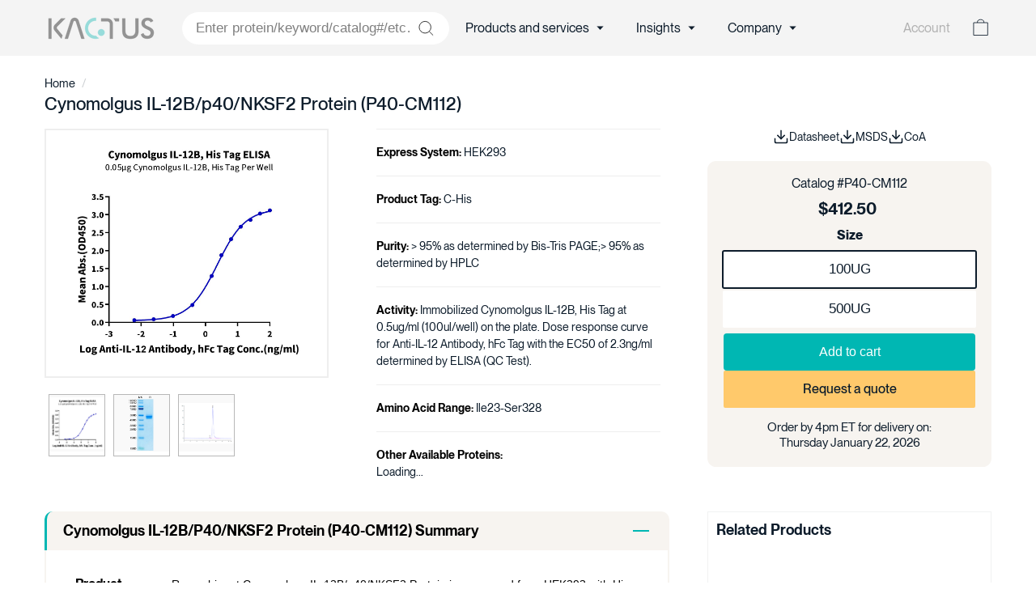

--- FILE ---
content_type: text/html; charset=utf-8
request_url: https://kactusbio.com/products/cynomolgus-il-12b-p40-nksf2-protein-p40-cm112
body_size: 52902
content:















<!doctype html>
<html class="no-js" lang="en" dir="ltr">
<head>
  


  <meta charset="utf-8">
  <meta http-equiv="X-UA-Compatible" content="IE=edge,chrome=1">
  <meta name="viewport" content="width=device-width,initial-scale=1.0">
  <meta name="theme-color" content="#0d1c2b">
  <link rel="canonical" href="https://kactusbio.com/products/cynomolgus-il-12b-p40-nksf2-protein-p40-cm112">
  <link rel="preconnect" href="https://fonts.shopifycdn.com" crossorigin>
  <link rel="dns-prefetch" href="https://productreviews.shopifycdn.com">
  <link rel="dns-prefetch" href="https://ajax.googleapis.com">
  <link rel="dns-prefetch" href="https://maps.googleapis.com">
  <link rel="dns-prefetch" href="https://maps.gstatic.com"><link rel="shortcut icon" href="//kactusbio.com/cdn/shop/files/Favicon1_32x32.png?v=1723663418" type="image/png" /><title>Cynomolgus IL-12B/p40/NKSF2 Protein (P40-CM112) | KACTUS
</title>


<meta name="description" content="
      Cynomolgus IL-12B/p40/NKSF2 Protein (P40-CM112), 
      HEK293 Expression, 
      C-His Tag, 
      Lyophilized. 
      Order today. In stock. 
    " | truncate: 160"><link rel="preload" href="//cdn.shopify.com/s/files/1/0689/0976/0669/t/1/assets/prefetch_critical_resourcess.js" as="script"><meta property="og:site_name" content="KACTUS">
  <meta property="og:url" content="https://kactusbio.com/products/cynomolgus-il-12b-p40-nksf2-protein-p40-cm112">
  <meta property="og:title" content="Cynomolgus IL-12B/p40/NKSF2 Protein (P40-CM112)">
  <meta property="og:type" content="product">
  <meta property="og:description" content="Inquire Cynomolgus IL-12B/p40/NKSF2 Protein (SKU: P40-CM112), expressed in HEK293 with a C-His tag. Ideal for antibody discovery. Contains Asn23-Thr326. Order now."><meta property="og:image" content="http://kactusbio.com/cdn/shop/products/20220919093100_fe87e9b9-ab4a-4c08-a1ba-859a98ab9228.png?v=1767976312">
    <meta property="og:image:secure_url" content="https://kactusbio.com/cdn/shop/products/20220919093100_fe87e9b9-ab4a-4c08-a1ba-859a98ab9228.png?v=1767976312">
    <meta property="og:image:width" content="1158">
    <meta property="og:image:height" content="1014"><meta name="twitter:site" content="@">
  <meta name="twitter:card" content="summary_large_image">
  <meta name="twitter:title" content="Cynomolgus IL-12B/p40/NKSF2 Protein (P40-CM112)">
  <meta name="twitter:description" content="Inquire Cynomolgus IL-12B/p40/NKSF2 Protein (SKU: P40-CM112), expressed in HEK293 with a C-His tag. Ideal for antibody discovery. Contains Asn23-Thr326. Order now."><script async crossorigin fetchpriority="high" src="/cdn/shopifycloud/importmap-polyfill/es-modules-shim.2.4.0.js"></script>
<script src="//cdn.shopify.com/s/files/1/0689/0976/0669/t/1/assets/prefetch_critical_resourcess.js" type="text/javascript"></script><script src="//cdn.shopify.com/s/files/1/0689/0976/0669/t/1/assets/preload.js" type="text/javascript"></script>
<style data-shopify>
  

  
  
  
</style><link href="//kactusbio.com/cdn/shop/t/169/assets/components.css?v=43828746077792710731744901240" rel="stylesheet" type="text/css" media="all" />
  <link href="//kactusbio.com/cdn/shop/t/169/assets/newstyles.css?v=181324823549739646951743426780" rel="stylesheet" type="text/css" media="all" />
<style data-shopify>:root {
    --typeHeaderPrimary: "system_ui";
    --typeHeaderFallback: -apple-system, 'Segoe UI', Roboto, 'Helvetica Neue', 'Noto Sans', 'Liberation Sans', Arial, sans-serif, 'Apple Color Emoji', 'Segoe UI Emoji', 'Segoe UI Symbol', 'Noto Color Emoji';
    --typeHeaderSize: 40px;
    --typeHeaderWeight: 400;
    --typeHeaderLineHeight: 1;
    --typeHeaderSpacing: 0.0em;

    --typeBasePrimary:"system_ui";
    --typeBaseFallback:-apple-system, 'Segoe UI', Roboto, 'Helvetica Neue', 'Noto Sans', 'Liberation Sans', Arial, sans-serif, 'Apple Color Emoji', 'Segoe UI Emoji', 'Segoe UI Symbol', 'Noto Color Emoji';
    --typeBaseSize: 17px;
    --typeBaseWeight: 400;
    --typeBaseSpacing: 0.0em;
    --typeBaseLineHeight: 1.3;

    --colorSmallImageBg: rgba(0,0,0,0);
    --colorSmallImageBgDark: rgba(0, 0, 0, 0.0);
    --colorLargeImageBg: rgba(0,0,0,0);
    --colorLargeImageBgLight: rgba(33, 33, 33, 0.0);

    --iconWeight: 2px;
    --iconLinecaps: miter;

    
      --buttonRadius: 50px;
      --btnPadding: 11px 25px;
    

    
      --roundness: 20px;
    

    
      --gridThickness: 0;
    

    --productTileMargin: 5%;
    --collectionTileMargin: 5%;

    --swatchSize: 40px;
  }

  @media screen and (max-width: 768px) {
    :root {
      --typeBaseSize: 15px;

      
        --roundness: 15px;
        --btnPadding: 9px 25px;
      
    }
  }</style><script type='application/ld+json'>
{
  "@context": "https://schema.org",
  "@type": "Organization",
  "name": "KACTUS Bio",
  "url": "https://kactusbio.com/",
  "logo": "https://kactusbio.com/cdn/shop/files/LogoDark1.png?v=1669995410&width=140",
  "description": "KACTUS Bio manufactures high-quality recombinant proteins and GMP-grade enzymes to support therapeutic development. With over 3,000 catalog products, tailored protein expression systems, and next-day shipping from Boston, KACTUS serves researchers worldwide.",
  "slogan": "Versatility Meets Quality in Recombinant Protein Solutions",
  "foundingDate": "2018-03",
  "address": {
    "@type": "PostalAddress",
    "streetAddress": "60 Hickory Drive",
    "addressLocality": "Waltham",
    "addressRegion": "MA",
    "postalCode": "02451",
    "addressCountry": "US"
  },
  "telephone": "+1-617-665-7333",
  "email": "sales@kactusbio.us",
  "sameAs": [
    "https://www.linkedin.com/company/kactusbio"
  ],
  "knowsAbout": [
    "Recombinant Protein Engineering",
    "GMP Enzyme Manufacturing",
    "Gene Editing Reagents",
    "RNA Synthesis Enzymes",
    "MHC Tetramers and Monomers",
    "Nanodisc and VLP Protein Display Systems",
    "CAR-T Therapy Targets",
    "SPR, ELISA, and HPLC Testing Methods"
  ],
  "hasOfferCatalog": {
    "@type": "OfferCatalog",
    "name": "KACTUS Bio Product Catalog",
    "numberOfItems": 3000,
    "itemListElement": [
      {
        "@type": "Product",
        "name": "AccuBase® Base Editor",
        "description": "Commercially available base editor for high-precision gene editing."
      },
      {
        "@type": "Product",
        "name": "Cas9 Protein",
        "description": "Batch-consistent, high-activity wild-type Cas9 protein."
      },
      {
        "@type": "Product",
        "name": "MHC Monomers & Tetramers",
        "description": "Class I and II MHC-peptide complexes in multiple formats."
      },
      {
        "@type": "Product",
        "name": "RNA Synthesis Enzymes",
        "description": "GMP-grade enzymes for mRNA production."
      },
      {
        "@type": "Product",
        "name": "Cell Therapy Proteins",
        "description": "Includes Laminin 521, cytokines, and CAR-T targets."
      }
    ]
  }
}
</script>
    <script type='application/ld+json'>
  {
  "@context": "https://schema.org",
  "@graph": [
    {
      "@type": "SiteNavigationElement",
      "name": "Home",
      "url": "https://kactusbio.com/"
    },
    {
      "@type": "SiteNavigationElement",
      "name": "Recombinant Proteins",
      "url": "https://kactusbio.com/collections/all"
    },
    {
      "@type": "SiteNavigationElement",
      "name": "VLP & Nanodisc Transmembrane Proteins",
      "url": "https://kactusbio.com/pages/virus-like-particles-and-nanodisc-membrane-proteins"
    },
    {
      "@type": "SiteNavigationElement",
      "name": "MHC Monomers & Tetramers",
      "url": "https://kactusbio.com/pages/major-histocompatibility-complexes"
    },
    {
      "@type": "SiteNavigationElement",
      "name": "Peptide-ready MHCs",
      "url": "https://kactusbio.com/pages/peptide-ready-mhcs"
    },
    {
      "@type": "SiteNavigationElement",
      "name": "CD19 Antigens",
      "url": "https://kactusbio.com/pages/cd19-b-lymphocyte-antigen-cd19-protein"
    },
    {
      "@type": "SiteNavigationElement",
      "name": "CD3 Heterodimers",
      "url": "https://kactusbio.com/pages/cd3-proteins"
    },
    {
      "@type": "SiteNavigationElement",
      "name": "Cytokines & Receptors",
      "url": "https://kactusbio.com/pages/cytokines-for-cell-culture"
    },
    {
      "@type": "SiteNavigationElement",
      "name": "Immune Checkpoint Proteins",
      "url": "https://kactusbio.com/pages/immune-checkpoint-proteins"
    },
    {
      "@type": "SiteNavigationElement",
      "name": "HLA-G & LILRs",
      "url": "https://kactusbio.com/pages/hla-g-and-lilrs"
    },
    {
      "@type": "SiteNavigationElement",
      "name": "CAR-T Targets",
      "url": "https://kactusbio.com/pages/car-t-target-proteins"
    },
    {
      "@type": "SiteNavigationElement",
      "name": "News & Articles",
      "url": "https://kactusbio.com/blogs/news"
    },
    {
      "@type": "SiteNavigationElement",
      "name": "Events",
      "url": "https://kactusbio.com/blogs/events"
    },
    {
      "@type": "SiteNavigationElement",
      "name": "Resources",
      "url": "https://kactusbio.com/pages/resources"
    },
    {
      "@type": "SiteNavigationElement",
      "name": "About Us",
      "url": "https://kactusbio.com/pages/company"
    },
    {
      "@type": "SiteNavigationElement",
      "name": "SAMS™ Technology Platform",
      "url": "https://kactusbio.com/pages/sams"
    },
    {
      "@type": "SiteNavigationElement",
      "name": "Quality Control & Assurance",
      "url": "https://kactusbio.com/pages/quality"
    },
    {
      "@type": "SiteNavigationElement",
      "name": "GMP Production",
      "url": "https://kactusbio.com/pages/gmp"
    },
    {
      "@type": "SiteNavigationElement",
      "name": "Global Distributors",
      "url": "https://kactusbio.com/pages/distributor"
    },
    {
      "@type": "SiteNavigationElement",
      "name": "Sustainability",
      "url": "https://kactusbio.com/pages/sustainability"
    },
    {
      "@type": "SiteNavigationElement",
      "name": "Structure Lab",
      "url": "https://kactusbio.com/pages/3d-protein-models-by-kactus"
    }
  ]
}

</script>
    <script type='application/ld+json'>
  {
  "@context": "https://schema.org",
  "@type": "WebSite",
  "name": "KACTUS Bio",
  "url": "https://kactusbio.com/",
  "description": "KACTUS Bio provides high-quality recombinant proteins and GMP-grade enzymes to accelerate therapeutic research and drug development.",
  "inLanguage": "en",
  "publisher": {
    "@type": "Organization",
    "name": "KACTUS Bio",
    "logo": {
      "@type": "ImageObject",
      "url": "https://kactusbio.com/cdn/shop/files/LogoDark1.png?v=1669995410&width=140"
    }
  }
}

</script>
<script>
    document.documentElement.className = document.documentElement.className.replace('no-js', 'js');

    window.theme = window.theme || {};
    theme.routes = {
      home: "/",
      collections: "/collections",
      cart: "/cart.js",
      cartPage: "/cart",
      cartAdd: "/cart/add.js",
      cartChange: "/cart/change.js",
      search: "/search",
      predictiveSearch: "/search/suggest"
    };

    theme.strings = {
      soldOut: "Sold Out",
      unavailable: "Unavailable",
      inStockLabel: "In stock, ready to ship",
      oneStockLabel: "Low stock - [count] item left",
      otherStockLabel: "Low stock - [count] items left",
      willNotShipUntil: "Ready to ship [date]",
      willBeInStockAfter: "Back in stock [date]",
      waitingForStock: "Backordered, shipping soon",
      savePrice: "Save [saved_amount]",
      cartEmpty: "Your cart is currently empty.",
      cartTermsConfirmation: "You must agree with the terms and conditions of sales to check out",
      searchCollections: "Collections",
      searchPages: "Pages",
      searchArticles: "Articles",
      maxQuantity: "You can only have [quantity] of [title] in your cart."
    };
    theme.settings = {
      cartType: "dropdown",
      isCustomerTemplate: false,
      moneyFormat: "${{amount}}",
      saveType: "percent",
      productImageSize: "landscape",
      productImageCover: false,
      predictiveSearch: true,
      predictiveSearchType: null,
      superScriptSetting: false,
      superScriptPrice: false,
      quickView: false,
      quickAdd: false,
      themeName: 'Expanse',
      themeVersion: "5.0.0"
    };
  </script><script type="importmap">
{
  "imports": {
    "components/announcement-bar": "//kactusbio.com/cdn/shop/t/169/assets/announcement-bar.js?v=30886685393339443611743426780",
    "components/gift-card-recipient-form": "//kactusbio.com/cdn/shop/t/169/assets/gift-card-recipient-form.js?v=63274452948634539821743426780",
    "components/image-element": "//kactusbio.com/cdn/shop/t/169/assets/image-element.js?v=149560905999217168541743426780",
    "components/newsletter-reminder": "//kactusbio.com/cdn/shop/t/169/assets/newsletter-reminder.js?v=158689173741753302301743426780",
    "components/predictive-search": "//kactusbio.com/cdn/shop/t/169/assets/predictive-search.js?v=289510176319545181743426780",
    "components/price-range": "//kactusbio.com/cdn/shop/t/169/assets/price-range.js?v=181072884619090886471743426780",
    "components/product-complementary": "//kactusbio.com/cdn/shop/t/169/assets/product-complementary.js?v=115010611336991946551743426780",
    "components/product-grid-item": "//kactusbio.com/cdn/shop/t/169/assets/product-grid-item.js?v=163812820723271128961743426780",
    "components/product-images": "//kactusbio.com/cdn/shop/t/169/assets/product-images.js?v=165385719376091763651743426780",
    "components/quick-add": "//kactusbio.com/cdn/shop/t/169/assets/quick-add.js?v=42542036387708553681743426780",
    "components/quick-shop": "//kactusbio.com/cdn/shop/t/169/assets/quick-shop.js?v=14962520786590995971743426780",
    "components/section-age-verification-popup": "//kactusbio.com/cdn/shop/t/169/assets/section-age-verification-popup.js?v=570856957843724541743426780",
    "components/section-background-image-text": "//kactusbio.com/cdn/shop/t/169/assets/section-background-image-text.js?v=134193327559148673711743426780",
    "components/section-collection-header": "//kactusbio.com/cdn/shop/t/169/assets/section-collection-header.js?v=62104955657552942271743426780",
    "components/section-countdown": "//kactusbio.com/cdn/shop/t/169/assets/section-countdown.js?v=83619262456850900011743426780",
    "components/section-featured-collection": "//kactusbio.com/cdn/shop/t/169/assets/section-featured-collection.js?v=70396313371272205741743426780",
    "components/section-footer": "//kactusbio.com/cdn/shop/t/169/assets/section-footer.js?v=143843864055408484941743426780",
    "components/section-header": "//kactusbio.com/cdn/shop/t/169/assets/section-header.js?v=114101115667708695071743426780",
    "components/section-hero-video": "//kactusbio.com/cdn/shop/t/169/assets/section-hero-video.js?v=138616389493027501011743426780",
    "components/section-hotspots": "//kactusbio.com/cdn/shop/t/169/assets/section-hotspots.js?v=118949170610172005021743426780",
    "components/section-image-compare": "//kactusbio.com/cdn/shop/t/169/assets/section-image-compare.js?v=25526173009852246331743426780",
    "components/section-main-cart": "//kactusbio.com/cdn/shop/t/169/assets/section-main-cart.js?v=102282689976117535291743426780",
    "components/section-main-collection": "//kactusbio.com/cdn/shop/t/169/assets/section-main-collection.js?v=178808321021703902081743426780",
    "components/section-main-product": "//kactusbio.com/cdn/shop/t/169/assets/section-main-product.js?v=48829736225712131391743426780",
    "components/section-main-search": "//kactusbio.com/cdn/shop/t/169/assets/section-main-search.js?v=91363574603513782361743426780",
    "components/section-map": "//kactusbio.com/cdn/shop/t/169/assets/section-map.js?v=85731902998194521351743426780",
    "components/section-more-products-vendor": "//kactusbio.com/cdn/shop/t/169/assets/section-more-products-vendor.js?v=105326113681965784221743426780",
    "components/section-newsletter-popup": "//kactusbio.com/cdn/shop/t/169/assets/section-newsletter-popup.js?v=170953806956104469461743426780",
    "components/section-password-header": "//kactusbio.com/cdn/shop/t/169/assets/section-password-header.js?v=152732804639088855281743426780",
    "components/section-product-recommendations": "//kactusbio.com/cdn/shop/t/169/assets/section-product-recommendations.js?v=68463675784327451211743426780",
    "components/section-promo-grid": "//kactusbio.com/cdn/shop/t/169/assets/section-promo-grid.js?v=40677006983618170181743426780",
    "components/section-recently-viewed": "//kactusbio.com/cdn/shop/t/169/assets/section-recently-viewed.js?v=55008218357156806671743426780",
    "components/section-slideshow": "//kactusbio.com/cdn/shop/t/169/assets/section-slideshow.js?v=78404926763425096301743426780",
    "components/section-slideshow-image": "//kactusbio.com/cdn/shop/t/169/assets/section-slideshow-image.js?v=78404926763425096301743426780",
    "components/section-slideshow-split": "//kactusbio.com/cdn/shop/t/169/assets/section-slideshow-split.js?v=78404926763425096301743426780",
    "components/section-store-availability": "//kactusbio.com/cdn/shop/t/169/assets/section-store-availability.js?v=179020056623871860581743426780",
    "components/section-testimonials": "//kactusbio.com/cdn/shop/t/169/assets/section-testimonials.js?v=135504612583298795321743426780",
    "components/section-toolbar": "//kactusbio.com/cdn/shop/t/169/assets/section-toolbar.js?v=40810883655964320851743426780",
    "components/tool-tip": "//kactusbio.com/cdn/shop/t/169/assets/tool-tip.js?v=80946909978688486381743426780",
    "components/tool-tip-trigger": "//kactusbio.com/cdn/shop/t/169/assets/tool-tip-trigger.js?v=34194649362372648151743426780",
    "@archetype-themes/scripts/helpers/init-AOS": "//kactusbio.com/cdn/shop/t/169/assets/init-AOS.js?v=133119721856805501371743426780",
    "@archetype-themes/scripts/config": "//kactusbio.com/cdn/shop/t/169/assets/config.js?v=182715560184026551971743426780",
    "@archetype-themes/scripts/helpers/sections": "//kactusbio.com/cdn/shop/t/169/assets/sections.js?v=30525676374169029511743426780",
    "js-cookie": "//kactusbio.com/cdn/shop/t/169/assets/js.cookie.mjs?v=38015963105781969301743426780",
    "@archetype-themes/scripts/modules/modal": "//kactusbio.com/cdn/shop/t/169/assets/modal.js?v=45231143018390192411743426780",
    "@archetype-themes/scripts/modules/slideshow": "//kactusbio.com/cdn/shop/t/169/assets/slideshow.js?v=115463872910527769351743426780",
    "@archetype-themes/scripts/modules/product-recommendations": "//kactusbio.com/cdn/shop/t/169/assets/product-recommendations.js?v=43304738043467140121743426780",
    "nouislider": "//kactusbio.com/cdn/shop/t/169/assets/nouislider.js?v=100438778919154896961743426780",
    "@archetype-themes/scripts/helpers/currency": "//kactusbio.com/cdn/shop/t/169/assets/currency.js?v=14275331480271113601743426780",
    "@archetype-themes/scripts/helpers/delegate": "//kactusbio.com/cdn/shop/t/169/assets/delegate.js?v=150733600779017316001743426780",
    "@archetype-themes/scripts/modules/swatches": "//kactusbio.com/cdn/shop/t/169/assets/swatches.js?v=103882278052475410121743426780",
    "@archetype-themes/scripts/modules/photoswipe": "//kactusbio.com/cdn/shop/t/169/assets/photoswipe.js?v=133149125523312087301743426780",
    "@archetype-themes/scripts/modules/product": "//kactusbio.com/cdn/shop/t/169/assets/product.js?v=113938241193965881771743426780",
    "@archetype-themes/scripts/modules/collapsibles": "//kactusbio.com/cdn/shop/t/169/assets/collapsibles.js?v=98166381624582286921743426780",
    "@archetype-themes/scripts/modules/header-nav": "//kactusbio.com/cdn/shop/t/169/assets/header-nav.js?v=153535264877449452281743426780",
    "@archetype-themes/scripts/modules/parallax": "//kactusbio.com/cdn/shop/t/169/assets/parallax.js?v=20658553194097617601743426780",
    "@archetype-themes/scripts/modules/collection-template": "//kactusbio.com/cdn/shop/t/169/assets/collection-template.js?v=145505099368484458371743426780",
    "@archetype-themes/scripts/modules/disclosure": "//kactusbio.com/cdn/shop/t/169/assets/disclosure.js?v=24495297545550370831743426780",
    "@archetype-themes/scripts/modules/mobile-nav": "//kactusbio.com/cdn/shop/t/169/assets/mobile-nav.js?v=65063705214388957511743426780",
    "@archetype-themes/scripts/modules/header-search": "//kactusbio.com/cdn/shop/t/169/assets/header-search.js?v=96962303281191137591743426780",
    "@archetype-themes/scripts/modules/cart-drawer": "//kactusbio.com/cdn/shop/t/169/assets/cart-drawer.js?v=127359067068143228651743426780",
    "@archetype-themes/scripts/helpers/utils": "//kactusbio.com/cdn/shop/t/169/assets/utils.js?v=183768819557536265621743426780",
    "@archetype-themes/scripts/helpers/size-drawer": "//kactusbio.com/cdn/shop/t/169/assets/size-drawer.js?v=16908746908081919891743426780",
    "@archetype-themes/scripts/modules/video-section": "//kactusbio.com/cdn/shop/t/169/assets/video-section.js?v=38415978955926866351743426780",
    "@archetype-themes/scripts/modules/cart-form": "//kactusbio.com/cdn/shop/t/169/assets/cart-form.js?v=171395635512034314881743426780",
    "@archetype-themes/scripts/helpers/init-observer": "//kactusbio.com/cdn/shop/t/169/assets/init-observer.js?v=151712110650051136771743426780",
    "@archetype-themes/scripts/helpers/ajax-renderer": "//kactusbio.com/cdn/shop/t/169/assets/ajax-renderer.js?v=167707973626936292861743426780",
    "@archetype-themes/scripts/modules/tool-tip": "//kactusbio.com/cdn/shop/t/169/assets/tool-tip.js?v=80946909978688486381743426780",
    "@archetype-themes/scripts/modules/tool-tip-trigger": "//kactusbio.com/cdn/shop/t/169/assets/tool-tip-trigger.js?v=34194649362372648151743426780",
    "@archetype-themes/scripts/modules/drawers": "//kactusbio.com/cdn/shop/t/169/assets/drawers.js?v=90797109483806998381743426780",
    "@archetype-themes/scripts/helpers/init-globals": "//kactusbio.com/cdn/shop/t/169/assets/init-globals.js?v=27416668792594130621743426780",
    "aos": "//kactusbio.com/cdn/shop/t/169/assets/aos.js?v=106204913141253275521743426780",
    "@archetype-themes/scripts/helpers/a11y": "//kactusbio.com/cdn/shop/t/169/assets/a11y.js?v=114228441666679744341743426780",
    "@archetype-themes/scripts/vendors/flickity": "//kactusbio.com/cdn/shop/t/169/assets/flickity.js?v=48539322729379456441743426780",
    "@archetype-themes/scripts/vendors/flickity-fade": "//kactusbio.com/cdn/shop/t/169/assets/flickity-fade.js?v=70708211373116380081743426780",
    "@archetype-themes/scripts/vendors/photoswipe.min": "//kactusbio.com/cdn/shop/t/169/assets/photoswipe.min.js?v=96706414436924913981743426780",
    "@archetype-themes/scripts/vendors/photoswipe-ui-default.min": "//kactusbio.com/cdn/shop/t/169/assets/photoswipe-ui-default.min.js?v=52395271779278780601743426780",
    "@archetype-themes/scripts/helpers/images": "//kactusbio.com/cdn/shop/t/169/assets/images.js?v=154579799771787317231743426780",
    "@archetype-themes/scripts/helpers/variants": "//kactusbio.com/cdn/shop/t/169/assets/variants.js?v=140263944250498066851743426780",
    "@archetype-themes/scripts/modules/variant-availability": "//kactusbio.com/cdn/shop/t/169/assets/variant-availability.js?v=106313593704684021601743426780",
    "@archetype-themes/scripts/modules/quantity-selectors": "//kactusbio.com/cdn/shop/t/169/assets/quantity-selectors.js?v=180817540312099548121743426780",
    "@archetype-themes/scripts/modules/product-ajax-form": "//kactusbio.com/cdn/shop/t/169/assets/product-ajax-form.js?v=113985492364756232791743426780",
    "@archetype-themes/scripts/helpers/youtube": "//kactusbio.com/cdn/shop/t/169/assets/youtube.js?v=58030359294421050461743426780",
    "@archetype-themes/scripts/helpers/vimeo": "//kactusbio.com/cdn/shop/t/169/assets/vimeo.js?v=147998489296355848171743426780",
    "@archetype-themes/scripts/modules/product-media": "//kactusbio.com/cdn/shop/t/169/assets/product-media.js?v=7149764575920620621743426780",
    "@archetype-themes/scripts/modules/collection-sidebar": "//kactusbio.com/cdn/shop/t/169/assets/collection-sidebar.js?v=102654819825539199081743426780",
    "@archetype-themes/scripts/modules/cart-api": "//kactusbio.com/cdn/shop/t/169/assets/cart-api.js?v=177228419985507265221743426780",
    "@archetype-themes/scripts/modules/video-modal": "//kactusbio.com/cdn/shop/t/169/assets/video-modal.js?v=5964877832267866681743426780",
    "@archetype-themes/scripts/modules/animation-observer": "//kactusbio.com/cdn/shop/t/169/assets/animation-observer.js?v=110233317842681188241743426780",
    "@archetype-themes/scripts/modules/page-transitions": "//kactusbio.com/cdn/shop/t/169/assets/page-transitions.js?v=72265230091955981801743426780",
    "@archetype-themes/scripts/helpers/rte": "//kactusbio.com/cdn/shop/t/169/assets/rte.js?v=124638893503654398791743426780",
    "@archetype-themes/scripts/helpers/library-loader": "//kactusbio.com/cdn/shop/t/169/assets/library-loader.js?v=109812686109916403541743426780"
  }
}
</script><script>
  if (!(HTMLScriptElement.supports && HTMLScriptElement.supports('importmap'))) {
    const el = document.createElement('script');
    el.async = true;
    el.src = "//kactusbio.com/cdn/shop/t/169/assets/es-module-shims.min.js?v=63404930985865369141743426780";
    document.head.appendChild(el);
  }
</script>
<link rel="modulepreload" href="//kactusbio.com/cdn/shop/t/169/assets/is-land.min.js?v=150365442064817536931743426780">
<script type="module" src="//kactusbio.com/cdn/shop/t/169/assets/is-land.min.js?v=150365442064817536931743426780"></script>

  <script>window.performance && window.performance.mark && window.performance.mark('shopify.content_for_header.start');</script><meta name="google-site-verification" content="a04rtznx2EXUbhDLMj6qPu5HSafCtWtzEJuu9sN0C4k">
<meta id="shopify-digital-wallet" name="shopify-digital-wallet" content="/62760255710/digital_wallets/dialog">
<link rel="alternate" type="application/json+oembed" href="https://kactusbio.com/products/cynomolgus-il-12b-p40-nksf2-protein-p40-cm112.oembed">
<script async="async" src="/checkouts/internal/preloads.js?locale=en-US"></script>
<script id="shopify-features" type="application/json">{"accessToken":"cc4ef8843105fdcc8493033fea2a27e7","betas":["rich-media-storefront-analytics"],"domain":"kactusbio.com","predictiveSearch":true,"shopId":62760255710,"locale":"en"}</script>
<script>var Shopify = Shopify || {};
Shopify.shop = "kactusbio2022.myshopify.com";
Shopify.locale = "en";
Shopify.currency = {"active":"USD","rate":"1.0"};
Shopify.country = "US";
Shopify.theme = {"name":"Live site ","id":147935920350,"schema_name":"Expanse","schema_version":"5.0.0","theme_store_id":902,"role":"main"};
Shopify.theme.handle = "null";
Shopify.theme.style = {"id":null,"handle":null};
Shopify.cdnHost = "kactusbio.com/cdn";
Shopify.routes = Shopify.routes || {};
Shopify.routes.root = "/";</script>
<script type="module">!function(o){(o.Shopify=o.Shopify||{}).modules=!0}(window);</script>
<script>!function(o){function n(){var o=[];function n(){o.push(Array.prototype.slice.apply(arguments))}return n.q=o,n}var t=o.Shopify=o.Shopify||{};t.loadFeatures=n(),t.autoloadFeatures=n()}(window);</script>
<script id="shop-js-analytics" type="application/json">{"pageType":"product"}</script>
<script defer="defer" async type="module" src="//kactusbio.com/cdn/shopifycloud/shop-js/modules/v2/client.init-shop-cart-sync_BT-GjEfc.en.esm.js"></script>
<script defer="defer" async type="module" src="//kactusbio.com/cdn/shopifycloud/shop-js/modules/v2/chunk.common_D58fp_Oc.esm.js"></script>
<script defer="defer" async type="module" src="//kactusbio.com/cdn/shopifycloud/shop-js/modules/v2/chunk.modal_xMitdFEc.esm.js"></script>
<script type="module">
  await import("//kactusbio.com/cdn/shopifycloud/shop-js/modules/v2/client.init-shop-cart-sync_BT-GjEfc.en.esm.js");
await import("//kactusbio.com/cdn/shopifycloud/shop-js/modules/v2/chunk.common_D58fp_Oc.esm.js");
await import("//kactusbio.com/cdn/shopifycloud/shop-js/modules/v2/chunk.modal_xMitdFEc.esm.js");

  window.Shopify.SignInWithShop?.initShopCartSync?.({"fedCMEnabled":true,"windoidEnabled":true});

</script>
<script>(function() {
  var isLoaded = false;
  function asyncLoad() {
    if (isLoaded) return;
    isLoaded = true;
    var urls = ["\/\/cdn.shopify.com\/s\/files\/1\/0257\/0108\/9360\/t\/85\/assets\/usf-license.js?shop=kactusbio2022.myshopify.com","https:\/\/design-packs.herokuapp.com\/design_packs_file.js?shop=kactusbio2022.myshopify.com","https:\/\/api.greenwingtechnology.com\/public-endpoint\/shopify\/asset\/app-punchout-min.js?shop=kactusbio2022.myshopify.com","https:\/\/api-na1.hubapi.com\/scriptloader\/v1\/21814028.js?shop=kactusbio2022.myshopify.com"];
    for (var i = 0; i < urls.length; i++) {
      var s = document.createElement('script');
      s.type = 'text/javascript';
      s.async = true;
      s.src = urls[i];
      var x = document.getElementsByTagName('script')[0];
      x.parentNode.insertBefore(s, x);
    }
  };
  if(window.attachEvent) {
    window.attachEvent('onload', asyncLoad);
  } else {
    window.addEventListener('load', asyncLoad, false);
  }
})();</script>
<script id="__st">var __st={"a":62760255710,"offset":-18000,"reqid":"531b925e-a6be-45fe-ad81-58536db1b715-1769036601","pageurl":"kactusbio.com\/products\/cynomolgus-il-12b-p40-nksf2-protein-p40-cm112","u":"20851e88854c","p":"product","rtyp":"product","rid":7672670388446};</script>
<script>window.ShopifyPaypalV4VisibilityTracking = true;</script>
<script id="captcha-bootstrap">!function(){'use strict';const t='contact',e='account',n='new_comment',o=[[t,t],['blogs',n],['comments',n],[t,'customer']],c=[[e,'customer_login'],[e,'guest_login'],[e,'recover_customer_password'],[e,'create_customer']],r=t=>t.map((([t,e])=>`form[action*='/${t}']:not([data-nocaptcha='true']) input[name='form_type'][value='${e}']`)).join(','),a=t=>()=>t?[...document.querySelectorAll(t)].map((t=>t.form)):[];function s(){const t=[...o],e=r(t);return a(e)}const i='password',u='form_key',d=['recaptcha-v3-token','g-recaptcha-response','h-captcha-response',i],f=()=>{try{return window.sessionStorage}catch{return}},m='__shopify_v',_=t=>t.elements[u];function p(t,e,n=!1){try{const o=window.sessionStorage,c=JSON.parse(o.getItem(e)),{data:r}=function(t){const{data:e,action:n}=t;return t[m]||n?{data:e,action:n}:{data:t,action:n}}(c);for(const[e,n]of Object.entries(r))t.elements[e]&&(t.elements[e].value=n);n&&o.removeItem(e)}catch(o){console.error('form repopulation failed',{error:o})}}const l='form_type',E='cptcha';function T(t){t.dataset[E]=!0}const w=window,h=w.document,L='Shopify',v='ce_forms',y='captcha';let A=!1;((t,e)=>{const n=(g='f06e6c50-85a8-45c8-87d0-21a2b65856fe',I='https://cdn.shopify.com/shopifycloud/storefront-forms-hcaptcha/ce_storefront_forms_captcha_hcaptcha.v1.5.2.iife.js',D={infoText:'Protected by hCaptcha',privacyText:'Privacy',termsText:'Terms'},(t,e,n)=>{const o=w[L][v],c=o.bindForm;if(c)return c(t,g,e,D).then(n);var r;o.q.push([[t,g,e,D],n]),r=I,A||(h.body.append(Object.assign(h.createElement('script'),{id:'captcha-provider',async:!0,src:r})),A=!0)});var g,I,D;w[L]=w[L]||{},w[L][v]=w[L][v]||{},w[L][v].q=[],w[L][y]=w[L][y]||{},w[L][y].protect=function(t,e){n(t,void 0,e),T(t)},Object.freeze(w[L][y]),function(t,e,n,w,h,L){const[v,y,A,g]=function(t,e,n){const i=e?o:[],u=t?c:[],d=[...i,...u],f=r(d),m=r(i),_=r(d.filter((([t,e])=>n.includes(e))));return[a(f),a(m),a(_),s()]}(w,h,L),I=t=>{const e=t.target;return e instanceof HTMLFormElement?e:e&&e.form},D=t=>v().includes(t);t.addEventListener('submit',(t=>{const e=I(t);if(!e)return;const n=D(e)&&!e.dataset.hcaptchaBound&&!e.dataset.recaptchaBound,o=_(e),c=g().includes(e)&&(!o||!o.value);(n||c)&&t.preventDefault(),c&&!n&&(function(t){try{if(!f())return;!function(t){const e=f();if(!e)return;const n=_(t);if(!n)return;const o=n.value;o&&e.removeItem(o)}(t);const e=Array.from(Array(32),(()=>Math.random().toString(36)[2])).join('');!function(t,e){_(t)||t.append(Object.assign(document.createElement('input'),{type:'hidden',name:u})),t.elements[u].value=e}(t,e),function(t,e){const n=f();if(!n)return;const o=[...t.querySelectorAll(`input[type='${i}']`)].map((({name:t})=>t)),c=[...d,...o],r={};for(const[a,s]of new FormData(t).entries())c.includes(a)||(r[a]=s);n.setItem(e,JSON.stringify({[m]:1,action:t.action,data:r}))}(t,e)}catch(e){console.error('failed to persist form',e)}}(e),e.submit())}));const S=(t,e)=>{t&&!t.dataset[E]&&(n(t,e.some((e=>e===t))),T(t))};for(const o of['focusin','change'])t.addEventListener(o,(t=>{const e=I(t);D(e)&&S(e,y())}));const B=e.get('form_key'),M=e.get(l),P=B&&M;t.addEventListener('DOMContentLoaded',(()=>{const t=y();if(P)for(const e of t)e.elements[l].value===M&&p(e,B);[...new Set([...A(),...v().filter((t=>'true'===t.dataset.shopifyCaptcha))])].forEach((e=>S(e,t)))}))}(h,new URLSearchParams(w.location.search),n,t,e,['guest_login'])})(!0,!0)}();</script>
<script integrity="sha256-4kQ18oKyAcykRKYeNunJcIwy7WH5gtpwJnB7kiuLZ1E=" data-source-attribution="shopify.loadfeatures" defer="defer" src="//kactusbio.com/cdn/shopifycloud/storefront/assets/storefront/load_feature-a0a9edcb.js" crossorigin="anonymous"></script>
<script data-source-attribution="shopify.dynamic_checkout.dynamic.init">var Shopify=Shopify||{};Shopify.PaymentButton=Shopify.PaymentButton||{isStorefrontPortableWallets:!0,init:function(){window.Shopify.PaymentButton.init=function(){};var t=document.createElement("script");t.src="https://kactusbio.com/cdn/shopifycloud/portable-wallets/latest/portable-wallets.en.js",t.type="module",document.head.appendChild(t)}};
</script>
<script data-source-attribution="shopify.dynamic_checkout.buyer_consent">
  function portableWalletsHideBuyerConsent(e){var t=document.getElementById("shopify-buyer-consent"),n=document.getElementById("shopify-subscription-policy-button");t&&n&&(t.classList.add("hidden"),t.setAttribute("aria-hidden","true"),n.removeEventListener("click",e))}function portableWalletsShowBuyerConsent(e){var t=document.getElementById("shopify-buyer-consent"),n=document.getElementById("shopify-subscription-policy-button");t&&n&&(t.classList.remove("hidden"),t.removeAttribute("aria-hidden"),n.addEventListener("click",e))}window.Shopify?.PaymentButton&&(window.Shopify.PaymentButton.hideBuyerConsent=portableWalletsHideBuyerConsent,window.Shopify.PaymentButton.showBuyerConsent=portableWalletsShowBuyerConsent);
</script>
<script data-source-attribution="shopify.dynamic_checkout.cart.bootstrap">document.addEventListener("DOMContentLoaded",(function(){function t(){return document.querySelector("shopify-accelerated-checkout-cart, shopify-accelerated-checkout")}if(t())Shopify.PaymentButton.init();else{new MutationObserver((function(e,n){t()&&(Shopify.PaymentButton.init(),n.disconnect())})).observe(document.body,{childList:!0,subtree:!0})}}));
</script>

<script>window.performance && window.performance.mark && window.performance.mark('shopify.content_for_header.end');</script>
  <!-- "snippets/shogun-products.liquid" was not rendered, the associated app was uninstalled -->

<script>window._usfTheme={
    id:139389993182,
    name:"Expanse",
    version:"5.0.0",
    vendor:"Archetype Themes",
    applied:1,
    assetUrl:"//kactusbio.com/cdn/shop/t/169/assets/usf-boot.js?v=15539316976917531731754939738"
};
window._usfCustomerTags = null;
window._usfCollectionId = null;
window._usfCollectionDefaultSort = null;
window._usfLocale = "en";
window._usfRootUrl = "\/";
window.usf = {
  settings: {"online":1,"version":"1.0.2.4112","shop":"kactusbio2022.myshopify.com","siteId":"88a4c887-cd8b-431b-bdb2-3a3fbdedd3b5","resUrl":"//cdn.shopify.com/s/files/1/0257/0108/9360/t/85/assets/","analyticsApiUrl":"https://svc-2-analytics-usf.hotyon.com/set","searchSvcUrl":"https://svc-2-usf.hotyon.com/","enabledPlugins":["preview-usf"],"showGotoTop":1,"mobileBreakpoint":767,"decimals":2,"useTrailingZeros":1,"decimalDisplay":".","thousandSeparator":",","currency":"USD","priceLongFormat":"${0} USD","priceFormat":"${0}","plugins":{},"revision":86784817,"filters":{"filtersHorzStyle":"default","filtersHorzPosition":"left","filtersMobileStyle":"default"},"instantSearch":{"online":1,"searchBoxSelector":"input[name=q]","numOfSuggestions":6,"numOfProductMatches":6,"numOfCollections":6,"numOfPages":2,"layout":"two-columns","productDisplayType":"list","productColumnPosition":"left","productsPerRow":2,"showPopularProducts":1,"numOfPopularProducts":6,"numOfRecentSearches":5},"search":{"online":1,"sortFields":["r","title","-title","price","-price"],"searchResultsUrl":"/pages/search-results","more":"page","itemsPerPage":40,"imageSizeType":"fixed","imageSize":"600,350","showSearchInputOnSearchPage":1,"showAltImage":1,"showVendor":1,"showSale":1,"canChangeUrl":1,"removeCollectionFromProductUrl":1},"collections":{"online":1,"collectionsPageUrl":"/pages/collections"},"filterNavigation":{"showFilterArea":1,"showSingle":1,"showProductCount":1},"translation_en":{"search":"Search","latestSearches":"Latest searches","popularSearches":"Popular searches","viewAllResultsFor":"view all results for <span class=\"usf-highlight\">{0}</span>","viewAllResults":"view all results","noMatchesFoundFor":"No matches found for \"<b>{0}</b>\". Please try again with a different term.","productSearchResultWithTermSummary":"<b>{0}</b> results for '<b>{1}</b>'","productSearchResultSummary":"<b>{0}</b> products","productSearchNoResults":"<h2>No matching for '<b>{0}</b>'.</h2><p>But don't give up - check the filters, spelling or try less specific search terms.</p>","productSearchNoResultsEmptyTerm":"<h2>No results found.</h2><p>But don't give up - check the filters or try less specific terms.</p>","clearAll":"Clear all","clear":"Clear","clearAllFilters":"Clear all filters","clearFiltersBy":"Clear filters by {0}","filterBy":"Filter by {0}","sort":"Sort","sortBy_r":"Relevance","sortBy_title":"Title: A-Z","sortBy_-title":"Title: Z-A","sortBy_date":"Date: Old to New","sortBy_-date":"Date: New to Old","sortBy_price":"Price: Low to High","sortBy_-price":"Price: High to Low","sortBy_percentSale":"Percent sales: Low to High","sortBy_-percentSale":"Percent sales: High to Low","sortBy_-discount":"Discount: High to Low","sortBy_bestselling":"Best selling","sortBy_-available":"Inventory: High to Low","sortBy_producttype":"Product Type: A-Z","sortBy_-producttype":"Product Type: Z-A","sortBy_random":"Random","filters":"Filters","filterOptions":"Filter options","clearFilterOptions":"Clear all filter options","youHaveViewed":"You've viewed {0} of {1} products","loadMore":"Load more","loadPrev":"Load previous","productMatches":"Product matches","trending":"Trending","didYouMean":"Sorry, nothing found for '<b>{0}</b>'.<br>Did you mean '<b>{1}</b>'?","searchSuggestions":"Search suggestions","popularSearch":"Popular search","quantity":"Quantity","selectedVariantNotAvailable":"The selected variant is not available.","addToCart":"Add to cart","seeFullDetails":"See full details","chooseOptions":"Choose options","quickView":"Quick view","sale":"Sale","save":"Save","soldOut":"Sold out","viewItems":"View items","more":"More","all":"All","prevPage":"Previous page","gotoPage":"Go to page {0}","nextPage":"Next page","from":"From","collections":"Collections","pages":"Pages","sortBy_option:Size":"Size: A-Z","sortBy_-option:Size":"Size: Z-A","sortBy_metafield:my_fields.synonyms [multi_line_text_field]":"my_fields.synonyms [multi_line_text_field]: A-Z","sortBy_-metafield:my_fields.synonyms [multi_line_text_field]":"my_fields.synonyms [multi_line_text_field]: Z-A","sortBy_metafield:my_fields.target [multi_line_text_field]":"my_fields.target [multi_line_text_field]: A-Z","sortBy_-metafield:my_fields.target [multi_line_text_field]":"my_fields.target [multi_line_text_field]: Z-A","sortBy_metafield:my_fields.gene_protein_id [multi_line_text_field]":"my_fields.gene_protein_id [multi_line_text_field]: A-Z","sortBy_-metafield:my_fields.gene_protein_id [multi_line_text_field]":"my_fields.gene_protein_id [multi_line_text_field]: Z-A","sortBy_metafield:my_fields.product_tag [multi_line_text_field]":"my_fields.product_tag [multi_line_text_field]: A-Z","sortBy_-metafield:my_fields.product_tag [multi_line_text_field]":"my_fields.product_tag [multi_line_text_field]: Z-A","sortBy_metafield:my_fields.product_species [multi_line_text_field]":"my_fields.product_species [multi_line_text_field]: A-Z","sortBy_-metafield:my_fields.product_species [multi_line_text_field]":"my_fields.product_species [multi_line_text_field]: Z-A","sortBy_metafield:my_fields.express_system [multi_line_text_field]":"my_fields.express_system [multi_line_text_field]: A-Z","sortBy_-metafield:my_fields.express_system [multi_line_text_field]":"my_fields.express_system [multi_line_text_field]: Z-A","sortBy_metafield:my_fields.form [multi_line_text_field]":"my_fields.form [multi_line_text_field]: A-Z","sortBy_-metafield:my_fields.form [multi_line_text_field]":"my_fields.form [multi_line_text_field]: Z-A","sortBy_metafield:my_fields.gmp [multi_line_text_field]":"my_fields.gmp [multi_line_text_field]: A-Z","sortBy_-metafield:my_fields.gmp [multi_line_text_field]":"my_fields.gmp [multi_line_text_field]: Z-A","sortBy_metafield:my_fields.catalog [multiline_text_field]":"my_fields.catalog [multi_line_text_field]: A-Z","sortBy_-metafield:my_fields.catalog [multi_line_text_field]":"my_fields.catalog [multi_line_text_field]: Z-A","sortBy_metafield:my_fields.biotinylated [multi_line_text_field]":"my_fields.biotinylated [multi_line_text_field]: A-Z","sortBy_-metafield:my_fields.biotinylated [multi_line_text_field]":"my_fields.biotinylated [multi_line_text_field]: Z-A","sortBy_metafield:my_fields.synonyms":"my_fields.synonyms: A-Z","sortBy_-metafield:my_fields.synonyms":"my_fields.synonyms: Z-A","sortBy_metafield:my_fields.target":"my_fields.target: A-Z","sortBy_-metafield:my_fields.target":"my_fields.target: Z-A","sortBy_metafield:my_fields.gene_protein_id":"my_fields.gene_protein_id: A-Z","sortBy_-metafield:my_fields.gene_protein_id":"my_fields.gene_protein_id: Z-A","sortBy_metafield:my_fields.product_tag":"my_fields.product_tag: A-Z","sortBy_-metafield:my_fields.product_tag":"my_fields.product_tag: Z-A","sortBy_metafield:my_fields.product_species":"my_fields.product_species: A-Z","sortBy_-metafield:my_fields.product_species":"my_fields.product_species: Z-A","sortBy_metafield:my_fields.express_system":"my_fields.express_system: A-Z","sortBy_-metafield:my_fields.express_system":"my_fields.express_system: Z-A","sortBy_metafield:my_fields.form":"my_fields.form: A-Z","sortBy_-metafield:my_fields.form":"my_fields.form: Z-A","sortBy_metafield:my_fields.gmp":"my_fields.gmp: A-Z","sortBy_-metafield:my_fields.gmp":"my_fields.gmp: Z-A","sortBy_metafield:my_fields.catalog":"my_fields.catalog: A-Z","sortBy_-metafield:my_fields.catalog":"my_fields.catalog: Z-A","sortBy_metafield:my_fields.biotinylated":"my_fields.biotinylated: A-Z","sortBy_-metafield:my_fields.biotinylated":"my_fields.biotinylated: Z-A","sortBy_metafield:my_fields.product_name [multi_line_text_field]":"my_fields.product_name [multi_line_text_field]: A-Z","sortBy_-metafield:my_fields.product_name [multi_line_text_field]":"my_fields.product_name [multi_line_text_field]: Z-A","sortBy_metafield:my_fields.product_name":"my_fields.product_name: A-Z","sortBy_-metafield:my_fields.product_name":"my_fields.product_name: Z-A","sortBy_metafield:my_fields.fluorophore":"my_fields.fluorophore: A-Z","sortBy_-metafield:my_fields.fluorophore":"my_fields.fluorophore: Z-A","sortBy_metafield:my_fields.somatotype":"my_fields.somatotype: A-Z","sortBy_-metafield:my_fields.somatotype":"my_fields.somatotype: Z-A","sortBy_metafield:my_fields.mhc_form":"my_fields.mhc_form: A-Z","sortBy_-metafield:my_fields.mhc_form":"my_fields.mhc_form: Z-A","sortBy_metafield:my_fields.background":"my_fields.background: A-Z","sortBy_-metafield:my_fields.background":"my_fields.background: Z-A","sortBy_option:TRL-BE104":"TRL-BE104: A-Z","sortBy_-option:TRL-BE104":"TRL-BE104: Z-A","sortBy_metafield:my_fields.is_low_endotoxin":"my_fields.is_low_endotoxin: A-Z","sortBy_-metafield:my_fields.is_low_endotoxin":"my_fields.is_low_endotoxin: Z-A"}}
};
if (window.location.pathname.startsWith('/collections')) {
  usf.settings.search.itemsPerPage = 10;
}
</script>
<style>
  .search__results {
    display:none!important;
}
</style>
<script src="//kactusbio.com/cdn/shop/t/169/assets/usf-boot.js?v=15539316976917531731754939738" async></script>


  <script src="//kactusbio.com/cdn/shop/t/169/assets/theme.js?v=77167323714411244521743426780" defer="defer"></script>
<link rel="preload" href="//kactusbio.com/cdn/shop/t/169/assets/design-pack-styles.css?v=173712910775263944171743426780" as="style">
<link href="//kactusbio.com/cdn/shop/t/169/assets/design-pack-styles.css?v=173712910775263944171743426780" rel="stylesheet" type="text/css" media="all" /> 

  <script src="https://code.jquery.com/jquery-3.7.1.min.js" integrity="sha256-/JqT3SQfawRcv/BIHPThkBvs0OEvtFFmqPF/lYI/Cxo=" crossorigin="anonymous"></script>
   <script src="//cdnjs.cloudflare.com/ajax/libs/datejs/1.0/date.min.js" type="text/javascript"></script>

  <!-- "snippets/shogun-head.liquid" was not rendered, the associated app was uninstalled -->
<script src="https://analytics.ahrefs.com/analytics.js" data-key="2xvHLXa+mySYgSAUdSM0dw" async></script>
<!-- BEGIN app block: shopify://apps/o-request-a-quote/blocks/omgrfq_script/5f4ac0e6-8a57-4f3d-853e-0194eab86273 --><script
  id="omgrfq-script"
  type='text/javascript'
  data-type="custom">
    if ((typeof window.jQuery === 'undefined')) {<!-- BEGIN app snippet: omg-jquery -->
    (function(){"use strict";var C=document,D=window,st=C.documentElement,L=C.createElement.bind(C),ft=L("div"),q=L("table"),Mt=L("tbody"),ot=L("tr"),H=Array.isArray,S=Array.prototype,Dt=S.concat,U=S.filter,at=S.indexOf,ct=S.map,Bt=S.push,ht=S.slice,z=S.some,_t=S.splice,Pt=/^#(?:[\w-]|\\.|[^\x00-\xa0])*$/,Ht=/^\.(?:[\w-]|\\.|[^\x00-\xa0])*$/,$t=/<.+>/,jt=/^\w+$/;function J(t,n){var r=It(n);return!t||!r&&!A(n)&&!c(n)?[]:!r&&Ht.test(t)?n.getElementsByClassName(t.slice(1).replace(/\\/g,"")):!r&&jt.test(t)?n.getElementsByTagName(t):n.querySelectorAll(t)}var dt=function(){function t(n,r){if(n){if(Y(n))return n;var i=n;if(g(n)){var e=r||C;if(i=Pt.test(n)&&A(e)?e.getElementById(n.slice(1).replace(/\\/g,"")):$t.test(n)?yt(n):Y(e)?e.find(n):g(e)?o(e).find(n):J(n,e),!i)return}else if(O(n))return this.ready(n);(i.nodeType||i===D)&&(i=[i]),this.length=i.length;for(var s=0,f=this.length;s<f;s++)this[s]=i[s]}}return t.prototype.init=function(n,r){return new t(n,r)},t}(),u=dt.prototype,o=u.init;o.fn=o.prototype=u,u.length=0,u.splice=_t,typeof Symbol=="function"&&(u[Symbol.iterator]=S[Symbol.iterator]);function Y(t){return t instanceof dt}function B(t){return!!t&&t===t.window}function A(t){return!!t&&t.nodeType===9}function It(t){return!!t&&t.nodeType===11}function c(t){return!!t&&t.nodeType===1}function Ft(t){return!!t&&t.nodeType===3}function Wt(t){return typeof t=="boolean"}function O(t){return typeof t=="function"}function g(t){return typeof t=="string"}function v(t){return t===void 0}function P(t){return t===null}function lt(t){return!isNaN(parseFloat(t))&&isFinite(t)}function G(t){if(typeof t!="object"||t===null)return!1;var n=Object.getPrototypeOf(t);return n===null||n===Object.prototype}o.isWindow=B,o.isFunction=O,o.isArray=H,o.isNumeric=lt,o.isPlainObject=G;function d(t,n,r){if(r){for(var i=t.length;i--;)if(n.call(t[i],i,t[i])===!1)return t}else if(G(t))for(var e=Object.keys(t),i=0,s=e.length;i<s;i++){var f=e[i];if(n.call(t[f],f,t[f])===!1)return t}else for(var i=0,s=t.length;i<s;i++)if(n.call(t[i],i,t[i])===!1)return t;return t}o.each=d,u.each=function(t){return d(this,t)},u.empty=function(){return this.each(function(t,n){for(;n.firstChild;)n.removeChild(n.firstChild)})};var qt=/\S+/g;function j(t){return g(t)?t.match(qt)||[]:[]}u.toggleClass=function(t,n){var r=j(t),i=!v(n);return this.each(function(e,s){c(s)&&d(r,function(f,a){i?n?s.classList.add(a):s.classList.remove(a):s.classList.toggle(a)})})},u.addClass=function(t){return this.toggleClass(t,!0)},u.removeAttr=function(t){var n=j(t);return this.each(function(r,i){c(i)&&d(n,function(e,s){i.removeAttribute(s)})})};function Ut(t,n){if(t){if(g(t)){if(arguments.length<2){if(!this[0]||!c(this[0]))return;var r=this[0].getAttribute(t);return P(r)?void 0:r}return v(n)?this:P(n)?this.removeAttr(t):this.each(function(e,s){c(s)&&s.setAttribute(t,n)})}for(var i in t)this.attr(i,t[i]);return this}}u.attr=Ut,u.removeClass=function(t){return arguments.length?this.toggleClass(t,!1):this.attr("class","")},u.hasClass=function(t){return!!t&&z.call(this,function(n){return c(n)&&n.classList.contains(t)})},u.get=function(t){return v(t)?ht.call(this):(t=Number(t),this[t<0?t+this.length:t])},u.eq=function(t){return o(this.get(t))},u.first=function(){return this.eq(0)},u.last=function(){return this.eq(-1)};function zt(t){return v(t)?this.get().map(function(n){return c(n)||Ft(n)?n.textContent:""}).join(""):this.each(function(n,r){c(r)&&(r.textContent=t)})}u.text=zt;function T(t,n,r){if(c(t)){var i=D.getComputedStyle(t,null);return r?i.getPropertyValue(n)||void 0:i[n]||t.style[n]}}function E(t,n){return parseInt(T(t,n),10)||0}function gt(t,n){return E(t,"border".concat(n?"Left":"Top","Width"))+E(t,"padding".concat(n?"Left":"Top"))+E(t,"padding".concat(n?"Right":"Bottom"))+E(t,"border".concat(n?"Right":"Bottom","Width"))}var X={};function Jt(t){if(X[t])return X[t];var n=L(t);C.body.insertBefore(n,null);var r=T(n,"display");return C.body.removeChild(n),X[t]=r!=="none"?r:"block"}function vt(t){return T(t,"display")==="none"}function pt(t,n){var r=t&&(t.matches||t.webkitMatchesSelector||t.msMatchesSelector);return!!r&&!!n&&r.call(t,n)}function I(t){return g(t)?function(n,r){return pt(r,t)}:O(t)?t:Y(t)?function(n,r){return t.is(r)}:t?function(n,r){return r===t}:function(){return!1}}u.filter=function(t){var n=I(t);return o(U.call(this,function(r,i){return n.call(r,i,r)}))};function x(t,n){return n?t.filter(n):t}u.detach=function(t){return x(this,t).each(function(n,r){r.parentNode&&r.parentNode.removeChild(r)}),this};var Yt=/^\s*<(\w+)[^>]*>/,Gt=/^<(\w+)\s*\/?>(?:<\/\1>)?$/,mt={"*":ft,tr:Mt,td:ot,th:ot,thead:q,tbody:q,tfoot:q};function yt(t){if(!g(t))return[];if(Gt.test(t))return[L(RegExp.$1)];var n=Yt.test(t)&&RegExp.$1,r=mt[n]||mt["*"];return r.innerHTML=t,o(r.childNodes).detach().get()}o.parseHTML=yt,u.has=function(t){var n=g(t)?function(r,i){return J(t,i).length}:function(r,i){return i.contains(t)};return this.filter(n)},u.not=function(t){var n=I(t);return this.filter(function(r,i){return(!g(t)||c(i))&&!n.call(i,r,i)})};function R(t,n,r,i){for(var e=[],s=O(n),f=i&&I(i),a=0,y=t.length;a<y;a++)if(s){var h=n(t[a]);h.length&&Bt.apply(e,h)}else for(var p=t[a][n];p!=null&&!(i&&f(-1,p));)e.push(p),p=r?p[n]:null;return e}function bt(t){return t.multiple&&t.options?R(U.call(t.options,function(n){return n.selected&&!n.disabled&&!n.parentNode.disabled}),"value"):t.value||""}function Xt(t){return arguments.length?this.each(function(n,r){var i=r.multiple&&r.options;if(i||Ot.test(r.type)){var e=H(t)?ct.call(t,String):P(t)?[]:[String(t)];i?d(r.options,function(s,f){f.selected=e.indexOf(f.value)>=0},!0):r.checked=e.indexOf(r.value)>=0}else r.value=v(t)||P(t)?"":t}):this[0]&&bt(this[0])}u.val=Xt,u.is=function(t){var n=I(t);return z.call(this,function(r,i){return n.call(r,i,r)})},o.guid=1;function w(t){return t.length>1?U.call(t,function(n,r,i){return at.call(i,n)===r}):t}o.unique=w,u.add=function(t,n){return o(w(this.get().concat(o(t,n).get())))},u.children=function(t){return x(o(w(R(this,function(n){return n.children}))),t)},u.parent=function(t){return x(o(w(R(this,"parentNode"))),t)},u.index=function(t){var n=t?o(t)[0]:this[0],r=t?this:o(n).parent().children();return at.call(r,n)},u.closest=function(t){var n=this.filter(t);if(n.length)return n;var r=this.parent();return r.length?r.closest(t):n},u.siblings=function(t){return x(o(w(R(this,function(n){return o(n).parent().children().not(n)}))),t)},u.find=function(t){return o(w(R(this,function(n){return J(t,n)})))};var Kt=/^\s*<!(?:\[CDATA\[|--)|(?:\]\]|--)>\s*$/g,Qt=/^$|^module$|\/(java|ecma)script/i,Vt=["type","src","nonce","noModule"];function Zt(t,n){var r=o(t);r.filter("script").add(r.find("script")).each(function(i,e){if(Qt.test(e.type)&&st.contains(e)){var s=L("script");s.text=e.textContent.replace(Kt,""),d(Vt,function(f,a){e[a]&&(s[a]=e[a])}),n.head.insertBefore(s,null),n.head.removeChild(s)}})}function kt(t,n,r,i,e){i?t.insertBefore(n,r?t.firstChild:null):t.nodeName==="HTML"?t.parentNode.replaceChild(n,t):t.parentNode.insertBefore(n,r?t:t.nextSibling),e&&Zt(n,t.ownerDocument)}function N(t,n,r,i,e,s,f,a){return d(t,function(y,h){d(o(h),function(p,M){d(o(n),function(b,W){var rt=r?M:W,it=r?W:M,m=r?p:b;kt(rt,m?it.cloneNode(!0):it,i,e,!m)},a)},f)},s),n}u.after=function(){return N(arguments,this,!1,!1,!1,!0,!0)},u.append=function(){return N(arguments,this,!1,!1,!0)};function tn(t){if(!arguments.length)return this[0]&&this[0].innerHTML;if(v(t))return this;var n=/<script[\s>]/.test(t);return this.each(function(r,i){c(i)&&(n?o(i).empty().append(t):i.innerHTML=t)})}u.html=tn,u.appendTo=function(t){return N(arguments,this,!0,!1,!0)},u.wrapInner=function(t){return this.each(function(n,r){var i=o(r),e=i.contents();e.length?e.wrapAll(t):i.append(t)})},u.before=function(){return N(arguments,this,!1,!0)},u.wrapAll=function(t){for(var n=o(t),r=n[0];r.children.length;)r=r.firstElementChild;return this.first().before(n),this.appendTo(r)},u.wrap=function(t){return this.each(function(n,r){var i=o(t)[0];o(r).wrapAll(n?i.cloneNode(!0):i)})},u.insertAfter=function(t){return N(arguments,this,!0,!1,!1,!1,!1,!0)},u.insertBefore=function(t){return N(arguments,this,!0,!0)},u.prepend=function(){return N(arguments,this,!1,!0,!0,!0,!0)},u.prependTo=function(t){return N(arguments,this,!0,!0,!0,!1,!1,!0)},u.contents=function(){return o(w(R(this,function(t){return t.tagName==="IFRAME"?[t.contentDocument]:t.tagName==="TEMPLATE"?t.content.childNodes:t.childNodes})))},u.next=function(t,n,r){return x(o(w(R(this,"nextElementSibling",n,r))),t)},u.nextAll=function(t){return this.next(t,!0)},u.nextUntil=function(t,n){return this.next(n,!0,t)},u.parents=function(t,n){return x(o(w(R(this,"parentElement",!0,n))),t)},u.parentsUntil=function(t,n){return this.parents(n,t)},u.prev=function(t,n,r){return x(o(w(R(this,"previousElementSibling",n,r))),t)},u.prevAll=function(t){return this.prev(t,!0)},u.prevUntil=function(t,n){return this.prev(n,!0,t)},u.map=function(t){return o(Dt.apply([],ct.call(this,function(n,r){return t.call(n,r,n)})))},u.clone=function(){return this.map(function(t,n){return n.cloneNode(!0)})},u.offsetParent=function(){return this.map(function(t,n){for(var r=n.offsetParent;r&&T(r,"position")==="static";)r=r.offsetParent;return r||st})},u.slice=function(t,n){return o(ht.call(this,t,n))};var nn=/-([a-z])/g;function K(t){return t.replace(nn,function(n,r){return r.toUpperCase()})}u.ready=function(t){var n=function(){return setTimeout(t,0,o)};return C.readyState!=="loading"?n():C.addEventListener("DOMContentLoaded",n),this},u.unwrap=function(){return this.parent().each(function(t,n){if(n.tagName!=="BODY"){var r=o(n);r.replaceWith(r.children())}}),this},u.offset=function(){var t=this[0];if(t){var n=t.getBoundingClientRect();return{top:n.top+D.pageYOffset,left:n.left+D.pageXOffset}}},u.position=function(){var t=this[0];if(t){var n=T(t,"position")==="fixed",r=n?t.getBoundingClientRect():this.offset();if(!n){for(var i=t.ownerDocument,e=t.offsetParent||i.documentElement;(e===i.body||e===i.documentElement)&&T(e,"position")==="static";)e=e.parentNode;if(e!==t&&c(e)){var s=o(e).offset();r.top-=s.top+E(e,"borderTopWidth"),r.left-=s.left+E(e,"borderLeftWidth")}}return{top:r.top-E(t,"marginTop"),left:r.left-E(t,"marginLeft")}}};var Et={class:"className",contenteditable:"contentEditable",for:"htmlFor",readonly:"readOnly",maxlength:"maxLength",tabindex:"tabIndex",colspan:"colSpan",rowspan:"rowSpan",usemap:"useMap"};u.prop=function(t,n){if(t){if(g(t))return t=Et[t]||t,arguments.length<2?this[0]&&this[0][t]:this.each(function(i,e){e[t]=n});for(var r in t)this.prop(r,t[r]);return this}},u.removeProp=function(t){return this.each(function(n,r){delete r[Et[t]||t]})};var rn=/^--/;function Q(t){return rn.test(t)}var V={},en=ft.style,un=["webkit","moz","ms"];function sn(t,n){if(n===void 0&&(n=Q(t)),n)return t;if(!V[t]){var r=K(t),i="".concat(r[0].toUpperCase()).concat(r.slice(1)),e="".concat(r," ").concat(un.join("".concat(i," "))).concat(i).split(" ");d(e,function(s,f){if(f in en)return V[t]=f,!1})}return V[t]}var fn={animationIterationCount:!0,columnCount:!0,flexGrow:!0,flexShrink:!0,fontWeight:!0,gridArea:!0,gridColumn:!0,gridColumnEnd:!0,gridColumnStart:!0,gridRow:!0,gridRowEnd:!0,gridRowStart:!0,lineHeight:!0,opacity:!0,order:!0,orphans:!0,widows:!0,zIndex:!0};function wt(t,n,r){return r===void 0&&(r=Q(t)),!r&&!fn[t]&&lt(n)?"".concat(n,"px"):n}function on(t,n){if(g(t)){var r=Q(t);return t=sn(t,r),arguments.length<2?this[0]&&T(this[0],t,r):t?(n=wt(t,n,r),this.each(function(e,s){c(s)&&(r?s.style.setProperty(t,n):s.style[t]=n)})):this}for(var i in t)this.css(i,t[i]);return this}u.css=on;function Ct(t,n){try{return t(n)}catch{return n}}var an=/^\s+|\s+$/;function St(t,n){var r=t.dataset[n]||t.dataset[K(n)];return an.test(r)?r:Ct(JSON.parse,r)}function cn(t,n,r){r=Ct(JSON.stringify,r),t.dataset[K(n)]=r}function hn(t,n){if(!t){if(!this[0])return;var r={};for(var i in this[0].dataset)r[i]=St(this[0],i);return r}if(g(t))return arguments.length<2?this[0]&&St(this[0],t):v(n)?this:this.each(function(e,s){cn(s,t,n)});for(var i in t)this.data(i,t[i]);return this}u.data=hn;function Tt(t,n){var r=t.documentElement;return Math.max(t.body["scroll".concat(n)],r["scroll".concat(n)],t.body["offset".concat(n)],r["offset".concat(n)],r["client".concat(n)])}d([!0,!1],function(t,n){d(["Width","Height"],function(r,i){var e="".concat(n?"outer":"inner").concat(i);u[e]=function(s){if(this[0])return B(this[0])?n?this[0]["inner".concat(i)]:this[0].document.documentElement["client".concat(i)]:A(this[0])?Tt(this[0],i):this[0]["".concat(n?"offset":"client").concat(i)]+(s&&n?E(this[0],"margin".concat(r?"Top":"Left"))+E(this[0],"margin".concat(r?"Bottom":"Right")):0)}})}),d(["Width","Height"],function(t,n){var r=n.toLowerCase();u[r]=function(i){if(!this[0])return v(i)?void 0:this;if(!arguments.length)return B(this[0])?this[0].document.documentElement["client".concat(n)]:A(this[0])?Tt(this[0],n):this[0].getBoundingClientRect()[r]-gt(this[0],!t);var e=parseInt(i,10);return this.each(function(s,f){if(c(f)){var a=T(f,"boxSizing");f.style[r]=wt(r,e+(a==="border-box"?gt(f,!t):0))}})}});var Rt="___cd";u.toggle=function(t){return this.each(function(n,r){if(c(r)){var i=vt(r),e=v(t)?i:t;e?(r.style.display=r[Rt]||"",vt(r)&&(r.style.display=Jt(r.tagName))):i||(r[Rt]=T(r,"display"),r.style.display="none")}})},u.hide=function(){return this.toggle(!1)},u.show=function(){return this.toggle(!0)};var xt="___ce",Z=".",k={focus:"focusin",blur:"focusout"},Nt={mouseenter:"mouseover",mouseleave:"mouseout"},dn=/^(mouse|pointer|contextmenu|drag|drop|click|dblclick)/i;function tt(t){return Nt[t]||k[t]||t}function nt(t){var n=t.split(Z);return[n[0],n.slice(1).sort()]}u.trigger=function(t,n){if(g(t)){var r=nt(t),i=r[0],e=r[1],s=tt(i);if(!s)return this;var f=dn.test(s)?"MouseEvents":"HTMLEvents";t=C.createEvent(f),t.initEvent(s,!0,!0),t.namespace=e.join(Z),t.___ot=i}t.___td=n;var a=t.___ot in k;return this.each(function(y,h){a&&O(h[t.___ot])&&(h["___i".concat(t.type)]=!0,h[t.___ot](),h["___i".concat(t.type)]=!1),h.dispatchEvent(t)})};function Lt(t){return t[xt]=t[xt]||{}}function ln(t,n,r,i,e){var s=Lt(t);s[n]=s[n]||[],s[n].push([r,i,e]),t.addEventListener(n,e)}function At(t,n){return!n||!z.call(n,function(r){return t.indexOf(r)<0})}function F(t,n,r,i,e){var s=Lt(t);if(n)s[n]&&(s[n]=s[n].filter(function(f){var a=f[0],y=f[1],h=f[2];if(e&&h.guid!==e.guid||!At(a,r)||i&&i!==y)return!0;t.removeEventListener(n,h)}));else for(n in s)F(t,n,r,i,e)}u.off=function(t,n,r){var i=this;if(v(t))this.each(function(s,f){!c(f)&&!A(f)&&!B(f)||F(f)});else if(g(t))O(n)&&(r=n,n=""),d(j(t),function(s,f){var a=nt(f),y=a[0],h=a[1],p=tt(y);i.each(function(M,b){!c(b)&&!A(b)&&!B(b)||F(b,p,h,n,r)})});else for(var e in t)this.off(e,t[e]);return this},u.remove=function(t){return x(this,t).detach().off(),this},u.replaceWith=function(t){return this.before(t).remove()},u.replaceAll=function(t){return o(t).replaceWith(this),this};function gn(t,n,r,i,e){var s=this;if(!g(t)){for(var f in t)this.on(f,n,r,t[f],e);return this}return g(n)||(v(n)||P(n)?n="":v(r)?(r=n,n=""):(i=r,r=n,n="")),O(i)||(i=r,r=void 0),i?(d(j(t),function(a,y){var h=nt(y),p=h[0],M=h[1],b=tt(p),W=p in Nt,rt=p in k;b&&s.each(function(it,m){if(!(!c(m)&&!A(m)&&!B(m))){var et=function(l){if(l.target["___i".concat(l.type)])return l.stopImmediatePropagation();if(!(l.namespace&&!At(M,l.namespace.split(Z)))&&!(!n&&(rt&&(l.target!==m||l.___ot===b)||W&&l.relatedTarget&&m.contains(l.relatedTarget)))){var ut=m;if(n){for(var _=l.target;!pt(_,n);)if(_===m||(_=_.parentNode,!_))return;ut=_}Object.defineProperty(l,"currentTarget",{configurable:!0,get:function(){return ut}}),Object.defineProperty(l,"delegateTarget",{configurable:!0,get:function(){return m}}),Object.defineProperty(l,"data",{configurable:!0,get:function(){return r}});var bn=i.call(ut,l,l.___td);e&&F(m,b,M,n,et),bn===!1&&(l.preventDefault(),l.stopPropagation())}};et.guid=i.guid=i.guid||o.guid++,ln(m,b,M,n,et)}})}),this):this}u.on=gn;function vn(t,n,r,i){return this.on(t,n,r,i,!0)}u.one=vn;var pn=/\r?\n/g;function mn(t,n){return"&".concat(encodeURIComponent(t),"=").concat(encodeURIComponent(n.replace(pn,`\r
    `)))}var yn=/file|reset|submit|button|image/i,Ot=/radio|checkbox/i;u.serialize=function(){var t="";return this.each(function(n,r){d(r.elements||[r],function(i,e){if(!(e.disabled||!e.name||e.tagName==="FIELDSET"||yn.test(e.type)||Ot.test(e.type)&&!e.checked)){var s=bt(e);if(!v(s)){var f=H(s)?s:[s];d(f,function(a,y){t+=mn(e.name,y)})}}})}),t.slice(1)},typeof exports<"u"?module.exports=o:D.cash=o})();
<!-- END app snippet -->// app
        window.OMGJquery = window.cash
    } else {
        window.OMGJquery = window.jQuery
    }

    var OMGRFQConfigs = {};
    var omgrfq_productCollection = [];
    var OMGRFQ_localization = {
        language: {
            iso_code: "en",
            name: "English",
        }
    };
    window.OMGIsUsingMigrate = true;
    var countAppendPrice = 0
    let OMGRFQB2bSettings = {}<!-- BEGIN app snippet: omgrfq_classDefinePosition -->
function getElementsCollectionsPage() {
    const selectors = [
        ".grid__item--collection-template",
        ".grid--uniform .grid__item > .grid-product__content",
        ".card-list .card-list__column .card",
        ".grid-uniform .grid__item",
        ".grid-uniform .grid-item",
        ".collage-grid__row .grid-product",
        ".product-card .product-card__content",
        ".card-wrapper .card > .card__content",
        ".card-wrapper > .card-information",
        ".product__grid-item .product-wrap",
        ".productgrid--items .productgrid--item",
        ".product-block > .product-block__inner",
        ".list-item.product-list-item",
        ".product-block .block-inner",
        ".product-list--collection .product-item",
        "#main-collection-product-grid [class^='#column']",
        ".collection-grid .grid-product",
        '.grid--uniform .grid__item',
        '.main-content .grid .grid__item.four-fifths',
        '.ecom-collection__product-item',
        '.modal-content > .product--outer',
    ]

    return selectors.join(',')
}

function OMGQuotesPriceClass() {
    const selectors = [
        'product-price .price',
        'product-price',
        '#productPrice-product-template',
        '.modal_price',
        '.product-form--price-wrapper',
        '.product-single__price',
        '.product_single_price',
        '.product-single__price-product-template',
        '.product-pricing',
        '.product__price-container',
        '.product--price',
        '.product-price',
        '.product-prices',
        '.product__price',
        '.price-box',
        '.price-container',
        '.price-list',
        '.product-detail .price-area',
        '.price_outer',
        '#product-price',
        '.price_range',
        '.detail-price',
        '.product-single__form-price',
        '.data-price-wrapper',
        ".priceProduct",
        "#ProductPrice",
        ".product-single__meta-list",
        ".product-single__prices",
        ".ProductMeta__PriceList",
        ".tt-price",
        '.single_product__price',
        '.pricearea',
        '.product-item-caption-price',
        '.product--price-wrapper',
        '.product-card__price',
        '.product-card__availability',
        '.productitem--price',
        '.boost-pfs-filter-product-item-price',
        '.price_wrapper',
        '.product-list-item-price',
        '.grid-product__price',
        '.product_price',
        '.grid-product__price-wrap',
        '.product-item__price',
        '.price-product',
        '.product-price__price',
        '.product-item__price-wrapper',
        '.product__prices',
        '.product-item--price',
        '.grid-link__meta',
        '.list-meta',
        '.ProductItem .ProductItem__PriceList',
        '.product-item__price-list',
        '.product-thumb-caption-price',
        '.product-card__price-wrapper',
        '.card__price',
        '.card__availability',
        "#main-collection-product-grid [class^='#product-card-price']",
        '.grid__item span[itemprop="price"]',
        '.f\\:product-single__block-product-price',
        '.ecom-product-single__price',
        '.ecom-collection__product-prices',
        '.productitem--price',
        '.modal_price',
        '.variant-item__quantity .quantity.cart-quantity',
        '.variant-item__price .price',
        '.variant-item__totals .price',
        '.totals__product-total',
        '.product-form-installment',
        '.product-pricing',
        '.t4s-product-price',
        '.prices',
        '.price',
    ];

    return selectors.join(",");
}

function OMGQuotesTitleClass() {
    const selectors = [
        '.product-single__title',
        '.product-title',
        '.product-single h2',
        '.product-name',
        '.product__heading',
        '.product-header',
        '.detail-info h1',
        '#product-description h1',
        '.product__title',
        '.product-meta__title',
        '#productInfo-product h1',
        '.product-detail .title',
        '.section_title',
        '.product-info-inner h1.page-heading',
        '.product_title',
        '.product_name',
        '.ProductMeta__Title',
        '.tt-title',
        '.single_product__title',
        '.product-item-caption-title',
        '.section__title',
        '.f\\:product-single__block-product-title',
        '.ecom-product__heading',
        '.product-item__title',
        '.product-details_title',
        '.item-title',
        '.view-product-title+div h1',
        '.product-information h1',
        '.shopify-product-form',
    ];

    return selectors.join(',');
}

function OMGQuotesDescriptionClass() {
    const selectors = [
        'rte-formatter',
        '.product-single__description',
        '.short-description',
        '.product-description',
        '.description',
        '.short-des',
        '.product-details__description',
        '.product-desc',
        '#product-description .rte',
        '.product__description',
        '.product_description',
        '.product-block-list__item--description',
        '.tabs__product-page',
        '.pr_short_des',
        '.product-single__desc',
        '.product-tabs',
        '.site-box-content .rte',
        '.product-simple-tab',
        '.product_section .description',
        '.ProductMeta__Description',
        '.tt-collapse-block',
        '.product-single .detail-bottom',
        '.short-description-detail',
        '.dt-sc-tabs-container',
        '.product-thumbnail__price',
        '.collapsibles-wrapper',
        '.product-description-tabs',
        '.product-single__content-text',
        '.product-tabs',
        '.f\\:product-single__block-product-description',
        '.ecom-product-single__description',
        '.product__description-container',
        '.product-details .accordion',
        '#main-product details',
    ];

    return selectors.join(',');
}

function OMGQuotesCollectionCartClass() {
    const selectors = [
        '.btn.product-btn',
        '.product-item .action form',
        '.btn.add-to-cart-btn',
        '.boost-pfs-addtocart-wrapper',
        '.productitem--action',
        '.btn-cart',
        '.product-form .product-add',
        '.button--add-to-cart',
        '.product-item__action-button',
        '.blog-read-more',
        '.tt-btn-addtocart',
        '.pr_atc_',
        '.product-add-cart',
        '.productgrid--items .productgrid--item button.productitem--action-atc',
        '.add_to_cart_button',
        '.product-item__action-list',
        '.quick-add__submit',
        '.ecom-product-single__add-to-cart',
        '.ecom-collection__product-simple-add-to-cart',
        '.product-form--atc-button',
        '.quick-add__button',
        'button.product-form__submit',
    ];

    return selectors.join(',');
}
<!-- END app snippet -->

    
    
    
    OMGRFQConfigs = {"store":"kactusbio2022.myshopify.com","app_url":"https:\/\/apps.quotesnap.net","app_url_old":"","settings":{"general_settings":{"email_vat":0,"added_code":1,"calendar_lang":"en","redirect_link":"","vat_form_text":"Vat","calendar_theme":"material_blue","customize_data":{"isDefault":false,"button_view_history_quotes":{"color":"rgba(255, 255, 255, 1)","bg_color":"rgba(32, 34, 35, 1)","font_size":"Default","text_bold":0,"text_align":"center","text_italic":0,"text_underline":0,"stroke_enable":0,"stroke_size":"Default","stroke_color":"rgba(255, 201, 107, 1)","shadow_enable":0,"hover_enable":0,"hover_font_size":"Default","hover_font_color":"rgba(255, 255, 255, 1)","hover_border_radius":"Default","hover_bg_color":"rgba(255, 206, 122, 1)","hover_stroke_size":"Default","hover_stroke_color":"rgba(255, 206, 122, 1)","border_radius":"Default"},"button_view_quotes":{"color":"rgba(255, 255, 255, 1)","bg_color":"rgba(32, 34, 35, 1)","font_size":"13px","text_bold":0,"text_align":"center","text_italic":0,"text_underline":0,"stroke_enable":1,"stroke_size":"Default","stroke_color":"rgba(255, 201, 107, 1)","shadow_enable":0,"hover_enable":0,"hover_font_size":"Default","hover_font_color":"rgba(255, 255, 255, 1)","hover_border_radius":"Default","hover_bg_color":"rgba(255, 206, 122, 1)","hover_stroke_size":"Default","hover_stroke_color":"rgba(255, 206, 122, 1)","border_radius":"Default"},"button_add_quote":{"color":"rgba(10, 27, 43, 1)","bg_color":"rgba(255, 201, 107, 1)","font_size":"16px","text_bold":0,"text_align":"center","text_italic":0,"text_underline":0,"stroke_enable":1,"stroke_size":"0px","stroke_color":"rgba(32, 34, 35, 1)","shadow_enable":0,"hover_enable":0,"hover_font_size":"16px","hover_font_color":"rgba(10, 27, 43, 1)","hover_border_radius":"8px","hover_bg_color":"rgba(255, 206, 122, 1)","hover_stroke_size":"Default","hover_stroke_color":"rgba(255, 206, 122, 1)","border_radius":"2px"}},"submit_all_cart":0,"user_confirm_email":0,"view_button_manual":0,"redirect_continue_btn":"","unsuccess_submit_mess":"Error when submitting a quote request!","add_quote_success_mess":"Add product to quote successfully!","user_confirm_email_text":"Your confirm quote has been sent into your email","request_quote_page_title_text":"Request A Quote","allow_out_stock":1,"custom_css":"","allow_collection_button":0,"position_button":"auto","custom_element_position":"","show_on_product":1,"hide_price":1,"hide_add_cart":1,"hide_price_collection":1,"hide_add_cart_collection":1,"form_data":[{"id":112312,"max":"20","min":"0","req":"1","send":"1","type":"text","input":"text","label":"Name","width":"50","placeholder":"Enter your name"},{"id":687252,"max":"100","min":"0","req":"1","send":"1","type":"email","input":"text","label":"Email","width":"50","placeholder":"Enter Email"},{"id":567429,"max":"100","min":"0","req":"1","send":"1","type":"textarea","input":"text","label":"Message","width":"100","placeholder":"Message"},{"id":822533,"max":20,"min":0,"req":1,"type":"text","input":"text","label":"Company\/Institute","width":50,"placeholder":"Enter company\/institute","defaultValue":""},{"id":647064,"max":20,"min":0,"req":1,"type":"text","input":"text","label":"Country, City, Zipcode","width":50,"placeholder":"Enter your value","defaultValue":"customer.default_address.country"}],"ggsite_key":{"v2":"","v3":""},"type_recaptcha":1,"use_google_recaptcha":0,"sku_text":"SKU: {sku_value}","product_text":"Product","price_text":"Price","option_text":"Option","message_text":"Message","quantity_text":"Quantity","total_form_text":"Subtotal","show_product_sku":0,"show_total_price":0,"total_price_text":"Total Price","hide_option_table":0,"hide_remove_table":0,"offered_price_text":"Offered price","show_offered_price":0,"show_product_price":0,"hide_quantity_table":0,"message_placeholder":"Add Notes","properties_form_text":"Properties","show_product_message":0,"show_properties_form":0,"show_total_price_products":0,"popup_shopping_mess":"back to page","popup_header_list_quote":"Add to quote","submitting_quote_mess":"Submit","submitting_position":"right","empty_quote_mess":"Your quote is currently empty","popup_header_empty_quote":"Quote List","empty_quote_image":1,"continue_shopping_empty_label":"back to page","illustration_image_empty":"","tracking_source":1,"viewed_products":0,"show_app_in_page":1,"auto_create_draft":0,"customer_data_sync":1,"choosen_page":0,"submit_quote_button":"Thank you.","success_submit_mess":"You may close this window now.","popup_header_submited_quote":"Thank you.","continue_shopping_submit_label":"close","request_submit_image":1,"illustration_image_submited":"","type_request_submit":"full-size","toast_message_request_submit":"","enable_customer_type_selector":0,"type_quote_form":"popup","submit_form_add_one":0,"submit_form_add_one_text":"Only add 1 product to your submit quote form","toast_message_success":"Your quote is successfully added","toast_display_duration":3,"view_form_submit":null,"use_multiple_language":false,"appearance":null,"show_next_cart_history":0,"view_quote_history_position":{"side":"right","margin_top":{"unit":"px","amount":210}},"view_history_quotes_mess":"View History Quotes","show_history_quotes_button":0,"show_next_cart":0,"view_quote_position":{"side":"right","margin_top":{"unit":"percentage","amount":25}},"view_quote_mess":"Quote","show_view_button":1,"show_view_button_empty":1,"button_text":"Request a quote"},"integrate":"{\"quantity\":false}","hide_price_settings":{"follow_quote":0,"hide_price":1,"hide_add_cart":1,"hide_price_collection":1,"hide_add_cart_collection":1,"applied_products_mode":4,"applied_customers_mode":1,"to_see_price":0,"applied_specific_products":[{"shop":"kactusbio2022.myshopify.com","product_title":"Biotinylated Human CCR2b Protein-VLP (CCR-HM02BB)","product_id":"7602132091102","product_image":"https:\/\/cdn.shopify.com\/s\/files\/1\/0627\/6025\/5710\/products\/20230130140806.png?v=1675307593","product_handle":"biotinylated-human-ccr2b-protein-vlp-ccr-hm02bb","product_variant":{"product_id":"7602132091102","title":"100UL","admin_graphql_api_id":"gid:\/\/shopify\/ProductVariant\/42618337132766","id":"42618337132766"},"product_variant_id":"42618337132766"},{"shop":"kactusbio2022.myshopify.com","product_title":"Biotinylated Human CD20 Protein-VLP (CD2-HM122B)","product_id":"7602133532894","product_image":"https:\/\/cdn.shopify.com\/s\/files\/1\/0627\/6025\/5710\/products\/20210917162551_b0752cdd-db37-49fb-a057-ff94cdd36bdf.png?v=1666381056","product_handle":"biotinylated-human-cd20-protein-vlp-cd2-hm122b","product_variant":{"product_id":"7602133532894","title":"100UL","admin_graphql_api_id":"gid:\/\/shopify\/ProductVariant\/42618338869470","id":"42618338869470"},"product_variant_id":"42618338869470"},{"shop":"kactusbio2022.myshopify.com","product_title":"Biotinylated Human Claudin 18.2 Protein-VLP (CLD-HE1822B)","product_id":"7602140414174","product_image":"https:\/\/cdn.shopify.com\/s\/files\/1\/0627\/6025\/5710\/products\/20230301100846.png?v=1680097746","product_handle":"biotinylated-human-claudin-18-2-protein-vlp-cld-he1822b","product_variant":{"product_id":"7602140414174","title":"100UL","admin_graphql_api_id":"gid:\/\/shopify\/ProductVariant\/42618346438878","id":"42618346438878"},"product_variant_id":"42618346438878"},{"shop":"kactusbio2022.myshopify.com","product_title":"Biotinylated Human Claudin 6 Protein-VLP (CLD-HM006B)","product_id":"7602140479710","product_image":"https:\/\/cdn.shopify.com\/s\/files\/1\/0627\/6025\/5710\/products\/20220120174141_39d0ba37-aed7-48bb-bcf6-ba07daa72688.png?v=1666382453","product_handle":"biotinylated-human-claudin-6-protein-vlp-cld-hm006b","product_variant":{"product_id":"7602140479710","title":"100UL","admin_graphql_api_id":"gid:\/\/shopify\/ProductVariant\/42618346537182","id":"42618346537182"},"product_variant_id":"42618346537182"},{"shop":"kactusbio2022.myshopify.com","product_title":"Biotinylated Human GPRC5D Protein-VLP (GPR-HM05PB)","product_id":"7602153193694","product_image":"https:\/\/cdn.shopify.com\/s\/files\/1\/0627\/6025\/5710\/products\/20230130152902.png?v=1675307980","product_handle":"biotinylated-human-gprc5d-protein-vlp-gpr-hm05pb","product_variant":{"product_id":"7602153193694","title":"100UL","admin_graphql_api_id":"gid:\/\/shopify\/ProductVariant\/42618361053406","id":"42618361053406"},"product_variant_id":"42618361053406"},{"shop":"kactusbio2022.myshopify.com","product_title":"Biotinylated Human VLP Control (GPR-HM05CB)","product_id":"7660600066270","product_image":"https:\/\/cdn.shopify.com\/s\/files\/1\/0627\/6025\/5710\/products\/20220519104127_fc7b30e9-6f1f-4dab-ba0f-b350fd0ae959.png?v=1666380015","product_handle":"biotinylated-human-vlp-control-gpr-hm05cb","product_variant":{"product_id":"7660600066270","title":"100UL","admin_graphql_api_id":"gid:\/\/shopify\/ProductVariant\/43063285186782","id":"43063285186782"},"product_variant_id":"43063285186782"},{"shop":"kactusbio2022.myshopify.com","product_title":"Cynomolgus CD24 Protein-VLP (CD2-CM124V)","product_id":"7602133205214","product_image":"https:\/\/cdn.shopify.com\/s\/files\/1\/0627\/6025\/5710\/products\/20210311114653_861b75e2-6a4b-4b3b-8ace-632f04d99eba.png?v=1666381949","product_handle":"cynomolgus-cd24-protein-vlp-cd2-cm124v","product_variant":{"product_id":"7602133205214","title":"100UG","admin_graphql_api_id":"gid:\/\/shopify\/ProductVariant\/42618338509022","id":"42618338509022"},"product_variant_id":"42618338509022"},{"shop":"kactusbio2022.myshopify.com","product_title":"Cynomolgus CD24 Protein-VLP (CD2-CM124V)","product_id":"7602133205214","product_image":"https:\/\/cdn.shopify.com\/s\/files\/1\/0627\/6025\/5710\/products\/20210311114653_861b75e2-6a4b-4b3b-8ace-632f04d99eba.png?v=1666381949","product_handle":"cynomolgus-cd24-protein-vlp-cd2-cm124v","product_variant":{"product_id":"7602133205214","title":"500UG","admin_graphql_api_id":"gid:\/\/shopify\/ProductVariant\/43584224461022","id":"43584224461022"},"product_variant_id":"43584224461022"},{"shop":"kactusbio2022.myshopify.com","product_title":"Cynomolgus Claudin 6 Protein-VLP (CLD-CM006)","product_id":"7672674451678","product_image":"https:\/\/cdn.shopify.com\/s\/files\/1\/0627\/6025\/5710\/products\/20220309174507_458be2b9-8c6b-42c2-a5be-c750929f2705.png?v=1666380395","product_handle":"cynomolgus-claudin-6-protein-vlp-cld-cm006","product_variant":{"product_id":"7672674451678","title":"100UG","admin_graphql_api_id":"gid:\/\/shopify\/ProductVariant\/42885103354078","id":"42885103354078"},"product_variant_id":"42885103354078"},{"shop":"kactusbio2022.myshopify.com","product_title":"Cynomolgus Claudin 6 Protein-VLP (CLD-CM006)","product_id":"7672674451678","product_image":"https:\/\/cdn.shopify.com\/s\/files\/1\/0627\/6025\/5710\/products\/20220309174507_458be2b9-8c6b-42c2-a5be-c750929f2705.png?v=1666380395","product_handle":"cynomolgus-claudin-6-protein-vlp-cld-cm006","product_variant":{"product_id":"7672674451678","title":"500UG","admin_graphql_api_id":"gid:\/\/shopify\/ProductVariant\/43584155844830","id":"43584155844830"},"product_variant_id":"43584155844830"},{"shop":"kactusbio2022.myshopify.com","product_title":"Cynomolgus GPRC5D Protein-VLP (GPR-CM05P)","product_id":"7823113617630","product_image":"https:\/\/cdn.shopify.com\/s\/files\/1\/0627\/6025\/5710\/products\/20220923131927_1bbe04fd-ae1b-4d36-be77-0635f8880edc.png?v=1701372702","product_handle":"cynomolgus-gprc5d-protein-vlp-gpr-cm05p","product_variant":{"product_id":"7823113617630","title":"100UG","admin_graphql_api_id":"gid:\/\/shopify\/ProductVariant\/43483120468190","id":"43483120468190"},"product_variant_id":"43483120468190"},{"shop":"kactusbio2022.myshopify.com","product_title":"Cynomolgus GPRC5D Protein-VLP (GPR-CM05P)","product_id":"7823113617630","product_image":"https:\/\/cdn.shopify.com\/s\/files\/1\/0627\/6025\/5710\/products\/20220923131927_1bbe04fd-ae1b-4d36-be77-0635f8880edc.png?v=1701372702","product_handle":"cynomolgus-gprc5d-protein-vlp-gpr-cm05p","product_variant":{"product_id":"7823113617630","title":"500UG","admin_graphql_api_id":"gid:\/\/shopify\/ProductVariant\/43584112853214","id":"43584112853214"},"product_variant_id":"43584112853214"},{"shop":"kactusbio2022.myshopify.com","product_title":"Human A2AR Protein-VLP (A2A-HM00R)","product_id":"7714723463390","product_image":"https:\/\/cdn.shopify.com\/s\/files\/1\/0627\/6025\/5710\/products\/20211228182347_d9113776-e129-4c5f-8d34-7b1f331581e1.png?v=1701373155","product_handle":"human-a2ar-protein-vlp-a2a-hm00r","product_variant":{"product_id":"7714723463390","title":"100UG","admin_graphql_api_id":"gid:\/\/shopify\/ProductVariant\/43063289905374","id":"43063289905374"},"product_variant_id":"43063289905374"},{"shop":"kactusbio2022.myshopify.com","product_title":"Human A2AR Protein-VLP (A2A-HM00R)","product_id":"7714723463390","product_image":"https:\/\/cdn.shopify.com\/s\/files\/1\/0627\/6025\/5710\/products\/20211228182347_d9113776-e129-4c5f-8d34-7b1f331581e1.png?v=1701373155","product_handle":"human-a2ar-protein-vlp-a2a-hm00r","product_variant":{"product_id":"7714723463390","title":"500UG","admin_graphql_api_id":"gid:\/\/shopify\/ProductVariant\/43584164692190","id":"43584164692190"},"product_variant_id":"43584164692190"},{"shop":"kactusbio2022.myshopify.com","product_title":"Human A2BR Protein-VLP (A2B-HM00R)","product_id":"7944934031582","product_image":"https:\/\/cdn.shopify.com\/s\/files\/1\/0627\/6025\/5710\/products\/20230130114206.png?v=1675308691","product_handle":"human-adenosine-receptor-a2b-protein-vlp-a2b-hm00r","product_variant":{"product_id":"7944934031582","title":"100UG","admin_graphql_api_id":"gid:\/\/shopify\/ProductVariant\/43959082123486","id":"43959082123486"},"product_variant_id":"43959082123486"},{"shop":"kactusbio2022.myshopify.com","product_title":"Human A2BR Protein-VLP (A2B-HM00R)","product_id":"7944934031582","product_image":"https:\/\/cdn.shopify.com\/s\/files\/1\/0627\/6025\/5710\/products\/20230130114206.png?v=1675308691","product_handle":"human-adenosine-receptor-a2b-protein-vlp-a2b-hm00r","product_variant":{"product_id":"7944934031582","title":"500UG","admin_graphql_api_id":"gid:\/\/shopify\/ProductVariant\/43959092805854","id":"43959092805854"},"product_variant_id":"43959092805854"},{"shop":"kactusbio2022.myshopify.com","product_title":"Human Cannabinoid receptor 2 Protein-VLP (CB2-HM0B2)","product_id":"7714722545886","product_image":"https:\/\/cdn.shopify.com\/s\/files\/1\/0627\/6025\/5710\/products\/20220304124221.png?v=1666380424","product_handle":"human-cannabinoid-receptor-2-protein-vlp-cb2-hm0b2","product_variant":{"product_id":"7714722545886","title":"100UG","admin_graphql_api_id":"gid:\/\/shopify\/ProductVariant\/43063284629726","id":"43063284629726"},"product_variant_id":"43063284629726"},{"shop":"kactusbio2022.myshopify.com","product_title":"Human Cannabinoid receptor 2 Protein-VLP (CB2-HM0B2)","product_id":"7714722545886","product_image":"https:\/\/cdn.shopify.com\/s\/files\/1\/0627\/6025\/5710\/products\/20220304124221.png?v=1666380424","product_handle":"human-cannabinoid-receptor-2-protein-vlp-cb2-hm0b2","product_variant":{"product_id":"7714722545886","title":"500UG","admin_graphql_api_id":"gid:\/\/shopify\/ProductVariant\/43584157024478","id":"43584157024478"},"product_variant_id":"43584157024478"},{"shop":"kactusbio2022.myshopify.com","product_title":"Human CCR2b Protein-VLP (CCR-HM02B)","product_id":"7602132058334","product_image":"https:\/\/cdn.shopify.com\/s\/files\/1\/0627\/6025\/5710\/products\/20211230163136_4f10d46c-1919-4321-9702-39787aaf0b2e.png?v=1666381704","product_handle":"human-ccr2b-protein-vlp-ccr-hm02b","product_variant":{"product_id":"7602132058334","title":"100UG","admin_graphql_api_id":"gid:\/\/shopify\/ProductVariant\/42618337099998","id":"42618337099998"},"product_variant_id":"42618337099998"},{"shop":"kactusbio2022.myshopify.com","product_title":"Human CCR2b Protein-VLP (CCR-HM02B)","product_id":"7602132058334","product_image":"https:\/\/cdn.shopify.com\/s\/files\/1\/0627\/6025\/5710\/products\/20211230163136_4f10d46c-1919-4321-9702-39787aaf0b2e.png?v=1666381704","product_handle":"human-ccr2b-protein-vlp-ccr-hm02b","product_variant":{"product_id":"7602132058334","title":"500UG","admin_graphql_api_id":"gid:\/\/shopify\/ProductVariant\/43584213385438","id":"43584213385438"},"product_variant_id":"43584213385438"},{"shop":"kactusbio2022.myshopify.com","product_title":"Human CD20 Protein-VLP (CD2-HM122)","product_id":"7602133500126","product_image":"https:\/\/cdn.shopify.com\/s\/files\/1\/0627\/6025\/5710\/products\/20211230162117_2ed3df51-96b1-461d-87bd-7d50e326f7cb.png?v=1701373530","product_handle":"human-cd20-protein-vlp-cd2-hm122","product_variant":{"product_id":"7602133500126","title":"100UG","admin_graphql_api_id":"gid:\/\/shopify\/ProductVariant\/42618338836702","id":"42618338836702"},"product_variant_id":"42618338836702"},{"shop":"kactusbio2022.myshopify.com","product_title":"Human CD20 Protein-VLP (CD2-HM122)","product_id":"7602133500126","product_image":"https:\/\/cdn.shopify.com\/s\/files\/1\/0627\/6025\/5710\/products\/20211230162117_2ed3df51-96b1-461d-87bd-7d50e326f7cb.png?v=1701373530","product_handle":"human-cd20-protein-vlp-cd2-hm122","product_variant":{"product_id":"7602133500126","title":"500UG","admin_graphql_api_id":"gid:\/\/shopify\/ProductVariant\/43584208732382","id":"43584208732382"},"product_variant_id":"43584208732382"},{"shop":"kactusbio2022.myshopify.com","product_title":"Human CD24 Protein-VLP (CD2-HM124V)","product_id":"7602133565662","product_image":"https:\/\/cdn.shopify.com\/s\/files\/1\/0627\/6025\/5710\/products\/20220525155303_2dba7c88-374b-498c-843c-602805a41b0b.png?v=1701373972","product_handle":"human-cd24-protein-vlp-cd2-hm124v","product_variant":{"product_id":"7602133565662","title":"100UG","admin_graphql_api_id":"gid:\/\/shopify\/ProductVariant\/42618338902238","id":"42618338902238"},"product_variant_id":"42618338902238"},{"shop":"kactusbio2022.myshopify.com","product_title":"Human CD24 Protein-VLP (CD2-HM124V)","product_id":"7602133565662","product_image":"https:\/\/cdn.shopify.com\/s\/files\/1\/0627\/6025\/5710\/products\/20220525155303_2dba7c88-374b-498c-843c-602805a41b0b.png?v=1701373972","product_handle":"human-cd24-protein-vlp-cd2-hm124v","product_variant":{"product_id":"7602133565662","title":"500UG","admin_graphql_api_id":"gid:\/\/shopify\/ProductVariant\/43584257327326","id":"43584257327326"},"product_variant_id":"43584257327326"},{"shop":"kactusbio2022.myshopify.com","product_title":"Human Claudin 18.2 Protein-VLP (CLD-HE1822)","product_id":"7602140348638","product_image":"https:\/\/cdn.shopify.com\/s\/files\/1\/0627\/6025\/5710\/products\/20210820172651_05139de8-a03b-43ae-bb51-a0950f91d757.png?v=1701373975","product_handle":"human-claudin-18-2-protein-vlp-cld-he1822","product_variant":{"product_id":"7602140348638","title":"100UG","admin_graphql_api_id":"gid:\/\/shopify\/ProductVariant\/42618346373342","id":"42618346373342"},"product_variant_id":"42618346373342"},{"shop":"kactusbio2022.myshopify.com","product_title":"Human Claudin 18.2 Protein-VLP (CLD-HE1822)","product_id":"7602140348638","product_image":"https:\/\/cdn.shopify.com\/s\/files\/1\/0627\/6025\/5710\/products\/20210820172651_05139de8-a03b-43ae-bb51-a0950f91d757.png?v=1701373975","product_handle":"human-claudin-18-2-protein-vlp-cld-he1822","product_variant":{"product_id":"7602140348638","title":"500UG","admin_graphql_api_id":"gid:\/\/shopify\/ProductVariant\/43584257458398","id":"43584257458398"},"product_variant_id":"43584257458398"},{"shop":"kactusbio2022.myshopify.com","product_title":"Human Claudin 4 Protein-VLP (CLD-HM104)","product_id":"8096309051614","product_image":"https:\/\/cdn.shopify.com\/s\/files\/1\/0627\/6025\/5710\/files\/20230630165120.png?v=1690386959","product_handle":"human-claudin-4-protein-vlp-cld-hm104","product_variant":{"product_id":"8096309051614","title":"100UG","admin_graphql_api_id":"gid:\/\/shopify\/ProductVariant\/44284846440670","id":"44284846440670"},"product_variant_id":"44284846440670"},{"shop":"kactusbio2022.myshopify.com","product_title":"Human Claudin 4 Protein-VLP (CLD-HM104)","product_id":"8096309051614","product_image":"https:\/\/cdn.shopify.com\/s\/files\/1\/0627\/6025\/5710\/files\/20230630165120.png?v=1690386959","product_handle":"human-claudin-4-protein-vlp-cld-hm104","product_variant":{"product_id":"8096309051614","title":"500UG","admin_graphql_api_id":"gid:\/\/shopify\/ProductVariant\/44284862890206","id":"44284862890206"},"product_variant_id":"44284862890206"},{"shop":"kactusbio2022.myshopify.com","product_title":"Human Claudin 6 Protein-VLP (CLD-HM006)","product_id":"7602140446942","product_image":"https:\/\/cdn.shopify.com\/s\/files\/1\/0627\/6025\/5710\/products\/20220923165015_63d31ece-b5ba-4fa3-918f-c5c98c8ef5eb.png?v=1666382548","product_handle":"human-claudin-6-protein-vlp-cld-hm006","product_variant":{"product_id":"7602140446942","title":"100UG","admin_graphql_api_id":"gid:\/\/shopify\/ProductVariant\/42618346471646","id":"42618346471646"},"product_variant_id":"42618346471646"},{"shop":"kactusbio2022.myshopify.com","product_title":"Human Claudin 6 Protein-VLP (CLD-HM006)","product_id":"7602140446942","product_image":"https:\/\/cdn.shopify.com\/s\/files\/1\/0627\/6025\/5710\/products\/20220923165015_63d31ece-b5ba-4fa3-918f-c5c98c8ef5eb.png?v=1666382548","product_handle":"human-claudin-6-protein-vlp-cld-hm006","product_variant":{"product_id":"7602140446942","title":"500UG","admin_graphql_api_id":"gid:\/\/shopify\/ProductVariant\/43584252838110","id":"43584252838110"},"product_variant_id":"43584252838110"},{"shop":"kactusbio2022.myshopify.com","product_title":"Human Envelop VLP Control (VLP-HM00C)","product_id":"7672675926238","product_image":"https:\/\/cdn.shopify.com\/s\/files\/1\/0627\/6025\/5710\/products\/20220225094211_6b9e110a-7d15-4297-b640-f9e21e682649.png?v=1666380468","product_handle":"human-envelop-vlp-control-vlp-hm00c","product_variant":{"product_id":"7672675926238","title":"100UG","admin_graphql_api_id":"gid:\/\/shopify\/ProductVariant\/42885106401502","id":"42885106401502"},"product_variant_id":"42885106401502"},{"shop":"kactusbio2022.myshopify.com","product_title":"Human Envelop VLP Control (VLP-HM00C)","product_id":"7672675926238","product_image":"https:\/\/cdn.shopify.com\/s\/files\/1\/0627\/6025\/5710\/products\/20220225094211_6b9e110a-7d15-4297-b640-f9e21e682649.png?v=1666380468","product_handle":"human-envelop-vlp-control-vlp-hm00c","product_variant":{"product_id":"7672675926238","title":"500UG","admin_graphql_api_id":"gid:\/\/shopify\/ProductVariant\/43584158499038","id":"43584158499038"},"product_variant_id":"43584158499038"},{"shop":"kactusbio2022.myshopify.com","product_title":"Human Fluorescent Claudin18.2 Protein-VLP (GFP)  (CLD-HE1823)","product_id":"7766323462366","product_image":"https:\/\/cdn.shopify.com\/s\/files\/1\/0627\/6025\/5710\/products\/20220804132414_7d12d7af-364f-44cd-9364-9887aea21c49.png?v=1666379616","product_handle":"human-fluorescent-claudin18-2-protein-vlp-gfp-cld-he1823","product_variant":{"product_id":"7766323462366","title":"100UG","admin_graphql_api_id":"gid:\/\/shopify\/ProductVariant\/43294812602590","id":"43294812602590"},"product_variant_id":"43294812602590"},{"shop":"kactusbio2022.myshopify.com","product_title":"Human Fluorescent Claudin18.2 Protein-VLP (GFP)  (CLD-HE1823)","product_id":"7766323462366","product_image":"https:\/\/cdn.shopify.com\/s\/files\/1\/0627\/6025\/5710\/products\/20220804132414_7d12d7af-364f-44cd-9364-9887aea21c49.png?v=1666379616","product_handle":"human-fluorescent-claudin18-2-protein-vlp-gfp-cld-he1823","product_variant":{"product_id":"7766323462366","title":"500UG","admin_graphql_api_id":"gid:\/\/shopify\/ProductVariant\/43584125829342","id":"43584125829342"},"product_variant_id":"43584125829342"},{"shop":"kactusbio2022.myshopify.com","product_title":"Human GPC3 (438-554) Protein-VLP (GPC-HM003)","product_id":"7794418155742","product_image":"https:\/\/cdn.shopify.com\/s\/files\/1\/0627\/6025\/5710\/products\/20220901142855_d7237a30-1553-49ef-a840-3716998611bd.png?v=1666379726","product_handle":"human-gpc3-438-554-protein-vlp-gpc-hm003","product_variant":{"product_id":"7794418155742","title":"100UG","admin_graphql_api_id":"gid:\/\/shopify\/ProductVariant\/43389674455262","id":"43389674455262"},"product_variant_id":"43389674455262"},{"shop":"kactusbio2022.myshopify.com","product_title":"Human GPC3 (438-554) Protein-VLP (GPC-HM003)","product_id":"7794418155742","product_image":"https:\/\/cdn.shopify.com\/s\/files\/1\/0627\/6025\/5710\/products\/20220901142855_d7237a30-1553-49ef-a840-3716998611bd.png?v=1666379726","product_handle":"human-gpc3-438-554-protein-vlp-gpc-hm003","product_variant":{"product_id":"7794418155742","title":"500UG","admin_graphql_api_id":"gid:\/\/shopify\/ProductVariant\/43584130187486","id":"43584130187486"},"product_variant_id":"43584130187486"},{"shop":"kactusbio2022.myshopify.com","product_title":"Human GPC3 (510-554) Protein-VLP (GPC-HM004)","product_id":"7794415141086","product_image":"https:\/\/cdn.shopify.com\/s\/files\/1\/0627\/6025\/5710\/products\/20220901112632_57e3080d-22d2-4adf-8189-3626edd6b536.png?v=1666379426","product_handle":"human-gpc3-510-554-protein-vlp-gpc-hm004","product_variant":{"product_id":"7794415141086","title":"100UG","admin_graphql_api_id":"gid:\/\/shopify\/ProductVariant\/43389656039646","id":"43389656039646"},"product_variant_id":"43389656039646"},{"shop":"kactusbio2022.myshopify.com","product_title":"Human GPC3 (510-554) Protein-VLP (GPC-HM004)","product_id":"7794415141086","product_image":"https:\/\/cdn.shopify.com\/s\/files\/1\/0627\/6025\/5710\/products\/20220901112632_57e3080d-22d2-4adf-8189-3626edd6b536.png?v=1666379426","product_handle":"human-gpc3-510-554-protein-vlp-gpc-hm004","product_variant":{"product_id":"7794415141086","title":"500UG","admin_graphql_api_id":"gid:\/\/shopify\/ProductVariant\/43584116261086","id":"43584116261086"},"product_variant_id":"43584116261086"},{"shop":"kactusbio2022.myshopify.com","product_title":"Human GPC3 Protein-VLP (GPC-HE005)","product_id":"7823114502366","product_image":"https:\/\/cdn.shopify.com\/s\/files\/1\/0627\/6025\/5710\/products\/20220920183525_79645d84-7449-4e2c-b647-168a4a067c6c.png?v=1666379370","product_handle":"human-gpc3-protein-vlp-gpc-he005","product_variant":{"product_id":"7823114502366","title":"100UG","admin_graphql_api_id":"gid:\/\/shopify\/ProductVariant\/43483122270430","id":"43483122270430"},"product_variant_id":"43483122270430"},{"shop":"kactusbio2022.myshopify.com","product_title":"Human GPC3 Protein-VLP (GPC-HE005)","product_id":"7823114502366","product_image":"https:\/\/cdn.shopify.com\/s\/files\/1\/0627\/6025\/5710\/products\/20220920183525_79645d84-7449-4e2c-b647-168a4a067c6c.png?v=1666379370","product_handle":"human-gpc3-protein-vlp-gpc-he005","product_variant":{"product_id":"7823114502366","title":"500UG","admin_graphql_api_id":"gid:\/\/shopify\/ProductVariant\/43584113934558","id":"43584113934558"},"product_variant_id":"43584113934558"},{"shop":"kactusbio2022.myshopify.com","product_title":"Human GPRC5D Protein-VLP (GPR-HM05P)","product_id":"7602153128158","product_image":"https:\/\/cdn.shopify.com\/s\/files\/1\/0627\/6025\/5710\/products\/20210329095147_c09dda92-fa64-4da1-9337-1660642aca98.png?v=1701373933","product_handle":"human-gprc5d-protein-vlp-gpr-hm05p","product_variant":{"product_id":"7602153128158","title":"100UG","admin_graphql_api_id":"gid:\/\/shopify\/ProductVariant\/42618361020638","id":"42618361020638"},"product_variant_id":"42618361020638"},{"shop":"kactusbio2022.myshopify.com","product_title":"Human GPRC5D Protein-VLP (GPR-HM05P)","product_id":"7602153128158","product_image":"https:\/\/cdn.shopify.com\/s\/files\/1\/0627\/6025\/5710\/products\/20210329095147_c09dda92-fa64-4da1-9337-1660642aca98.png?v=1701373933","product_handle":"human-gprc5d-protein-vlp-gpr-hm05p","product_variant":{"product_id":"7602153128158","title":"500UG","admin_graphql_api_id":"gid:\/\/shopify\/ProductVariant\/43584253264094","id":"43584253264094"},"product_variant_id":"43584253264094"},{"shop":"kactusbio2022.myshopify.com","product_title":"Human SSTR2 Protein-VLP (STR-HM002)","product_id":"7672676352222","product_image":"https:\/\/cdn.shopify.com\/s\/files\/1\/0627\/6025\/5710\/products\/20220311173554_1a0ac396-bf83-4c5a-b2f8-60db88eaeb38.png?v=1666380598","product_handle":"human-sstr2-protein-vlp-str-hm002","product_variant":{"product_id":"7672676352222","title":"100UG","admin_graphql_api_id":"gid:\/\/shopify\/ProductVariant\/42885107253470","id":"42885107253470"},"product_variant_id":"42885107253470"},{"shop":"kactusbio2022.myshopify.com","product_title":"Human SSTR2 Protein-VLP (STR-HM002)","product_id":"7672676352222","product_image":"https:\/\/cdn.shopify.com\/s\/files\/1\/0627\/6025\/5710\/products\/20220311173554_1a0ac396-bf83-4c5a-b2f8-60db88eaeb38.png?v=1666380598","product_handle":"human-sstr2-protein-vlp-str-hm002","product_variant":{"product_id":"7672676352222","title":"500UG","admin_graphql_api_id":"gid:\/\/shopify\/ProductVariant\/43584164724958","id":"43584164724958"},"product_variant_id":"43584164724958"},{"shop":"kactusbio2022.myshopify.com","product_title":"Human TM4SF1 Protein-VLP (TSF-HM002)","product_id":"7766324478174","product_image":"https:\/\/cdn.shopify.com\/s\/files\/1\/0627\/6025\/5710\/products\/20220725104350_3aad906a-5942-4379-8a3f-5ff1c3fca164.png?v=1666379672","product_handle":"human-tm4sf1-protein-vlp-tsf-hm002","product_variant":{"product_id":"7766324478174","title":"100UG","admin_graphql_api_id":"gid:\/\/shopify\/ProductVariant\/43294814699742","id":"43294814699742"},"product_variant_id":"43294814699742"},{"shop":"kactusbio2022.myshopify.com","product_title":"Human TM4SF1 Protein-VLP (TSF-HM002)","product_id":"7766324478174","product_image":"https:\/\/cdn.shopify.com\/s\/files\/1\/0627\/6025\/5710\/products\/20220725104350_3aad906a-5942-4379-8a3f-5ff1c3fca164.png?v=1666379672","product_handle":"human-tm4sf1-protein-vlp-tsf-hm002","product_variant":{"product_id":"7766324478174","title":"500UG","admin_graphql_api_id":"gid:\/\/shopify\/ProductVariant\/43584128090334","id":"43584128090334"},"product_variant_id":"43584128090334"},{"shop":"kactusbio2022.myshopify.com","product_title":"Mouse Claudin 6 Protein-VLP (CLD-MM006)","product_id":"7672674418910","product_image":"https:\/\/cdn.shopify.com\/s\/files\/1\/0627\/6025\/5710\/products\/20220308171601_fbb3a2ba-88a1-4dbe-91a4-b11447bb5586.png?v=1666380391","product_handle":"mouse-claudin-6-protein-vlp-cld-mm006","product_variant":{"product_id":"7672674418910","title":"100UG","admin_graphql_api_id":"gid:\/\/shopify\/ProductVariant\/42885103255774","id":"42885103255774"},"product_variant_id":"42885103255774"},{"shop":"kactusbio2022.myshopify.com","product_title":"Mouse Claudin 6 Protein-VLP (CLD-MM006)","product_id":"7672674418910","product_image":"https:\/\/cdn.shopify.com\/s\/files\/1\/0627\/6025\/5710\/products\/20220308171601_fbb3a2ba-88a1-4dbe-91a4-b11447bb5586.png?v=1666380391","product_handle":"mouse-claudin-6-protein-vlp-cld-mm006","product_variant":{"product_id":"7672674418910","title":"500UG","admin_graphql_api_id":"gid:\/\/shopify\/ProductVariant\/43584155615454","id":"43584155615454"},"product_variant_id":"43584155615454"},{"shop":"kactusbio2022.myshopify.com","product_title":"Mouse GPRC5D Protein-VLP (GPR-MM05P)","product_id":"7823113486558","product_image":"https:\/\/cdn.shopify.com\/s\/files\/1\/0627\/6025\/5710\/products\/20220926180454_47ea64be-0b29-424c-91bb-1bb294e27ca3.png?v=1701372698","product_handle":"mouse-gprc5d-protein-vlp-gpr-mm05p","product_variant":{"product_id":"7823113486558","title":"100UG","admin_graphql_api_id":"gid:\/\/shopify\/ProductVariant\/43483120238814","id":"43483120238814"},"product_variant_id":"43483120238814"},{"shop":"kactusbio2022.myshopify.com","product_title":"Mouse GPRC5D Protein-VLP (GPR-MM05P)","product_id":"7823113486558","product_image":"https:\/\/cdn.shopify.com\/s\/files\/1\/0627\/6025\/5710\/products\/20220926180454_47ea64be-0b29-424c-91bb-1bb294e27ca3.png?v=1701372698","product_handle":"mouse-gprc5d-protein-vlp-gpr-mm05p","product_variant":{"product_id":"7823113486558","title":"500UG","admin_graphql_api_id":"gid:\/\/shopify\/ProductVariant\/43584112525534","id":"43584112525534"},"product_variant_id":"43584112525534"}],"applied_products_collections":[{"shop":"kactusbio2022.myshopify.com","collection_id":"426911989982","title":"Non-GMP Hide Price","image":""},{"shop":"kactusbio2022.myshopify.com","collection_id":"406341714142","title":"GMP","image":""}]},"support_settings":{"price_element":"","loading_element":"","collection_element":"","list_collection_data":{"index":{"all":{"class_append":"","product_per_page":12}},"search":{"class_append":"","product_per_page":12},"collection":{"class_append":"","product_per_page":12}},"price_element_collection":"","add_cart_collection_element":"","hide_price_cart_button_immediately":""},"multiple_form_settings":{"translations":{"en":{"id":14430,"lang_code":"EN","lang_name":"English","shop":"kactusbio2022.myshopify.com","type":"dtc","translations":{"edit_label":"Edit","note_title":"Note","billing_title":"Billing Address","company_title":"Company","contact_title":"Contact Information","products_title":"Products","shipping_title":"Shipping address","company_id_title":"Company ID","information_title":"Contact information","register_as_label":"Register as","billing_city_label":"City","company_name_label":"Company name","location_b2b_title":"Location","location_dtc_title":"Address","payment_term_title":"Payment terms","auto_fill_help_text":"Login to auto-fill your registered information","billing_state_label":"State","email_address_label":"Email address","shipping_city_label":"City","contact_person_title":"Contact person","shipping_state_label":"State","billing_address_label":"Address","billing_company_label":"Company\/attention","billing_country_label":"Country\/region","shipping_address_label":"Address","shipping_company_label":"Company\/attention","shipping_country_label":"Country\/region","billing_last_name_label":"Last name","company_id_place_holder":"Enter your company ID","contact_last_name_label":"Last name","shipping_use_as_billing":"Use as billing address","billing_first_name_label":"First name","company_name_placeholder":"Enter your company name","contact_first_name_label":"First name","placeholder_billing_city":"Enter your city","shipping_last_name_label":"Last name","billing_postal_code_label":"Postal Code","contact_and_company_title":"Contact & company","email_address_placeholder":"Enter your email","placeholder_billing_state":"Enter your state","placeholder_shipping_city":"Enter your city","shipping_first_name_label":"First name","billing_phone_number_label":"Phone number","contact_phone_number_label":"Phone number","placeholder_shipping_state":"Enter your state","shipping_postal_code_label":"Postal Code","placeholder_billing_address":"Enter your address","placeholder_billing_company":"Enter your company\/attention","placeholder_billing_country":"Enter your country\/region","shipping_phone_number_label":"Phone number","placeholder_shipping_address":"Enter your address","placeholder_shipping_company":"Enter your company\/attention","placeholder_shipping_country":"Enter your country\/region","placeholder_billing_last_name":"Enter your last name","placeholder_contact_last_name":"Enter your last name","placeholder_billing_first_name":"Enter your first name","placeholder_contact_first_name":"Enter your first name","placeholder_shipping_last_name":"Enter your last name","placeholder_billing_postal_code":"Enter your postal code","placeholder_shipping_first_name":"Enter your first name","placeholder_billing_phone_number":"Enter your phone number","placeholder_contact_phone_number":"Enter your phone number","placeholder_shipping_postal_code":"Enter your postal code","placeholder_shipping_phone_number":"Enter your phone number"},"form_step_1":[],"form_step_2":[],"is_default":true,"created_at":"2025-11-05T20:14:34.000000Z","updated_at":"2025-11-05T20:14:34.000000Z"},"default":{"id":14430,"lang_code":"EN","lang_name":"English","shop":"kactusbio2022.myshopify.com","type":"dtc","translations":{"edit_label":"Edit","note_title":"Note","billing_title":"Billing Address","company_title":"Company","contact_title":"Contact Information","products_title":"Products","shipping_title":"Shipping address","company_id_title":"Company ID","information_title":"Contact information","register_as_label":"Register as","billing_city_label":"City","company_name_label":"Company name","location_b2b_title":"Location","location_dtc_title":"Address","payment_term_title":"Payment terms","auto_fill_help_text":"Login to auto-fill your registered information","billing_state_label":"State","email_address_label":"Email address","shipping_city_label":"City","contact_person_title":"Contact person","shipping_state_label":"State","billing_address_label":"Address","billing_company_label":"Company\/attention","billing_country_label":"Country\/region","shipping_address_label":"Address","shipping_company_label":"Company\/attention","shipping_country_label":"Country\/region","billing_last_name_label":"Last name","company_id_place_holder":"Enter your company ID","contact_last_name_label":"Last name","shipping_use_as_billing":"Use as billing address","billing_first_name_label":"First name","company_name_placeholder":"Enter your company name","contact_first_name_label":"First name","placeholder_billing_city":"Enter your city","shipping_last_name_label":"Last name","billing_postal_code_label":"Postal Code","contact_and_company_title":"Contact & company","email_address_placeholder":"Enter your email","placeholder_billing_state":"Enter your state","placeholder_shipping_city":"Enter your city","shipping_first_name_label":"First name","billing_phone_number_label":"Phone number","contact_phone_number_label":"Phone number","placeholder_shipping_state":"Enter your state","shipping_postal_code_label":"Postal Code","placeholder_billing_address":"Enter your address","placeholder_billing_company":"Enter your company\/attention","placeholder_billing_country":"Enter your country\/region","shipping_phone_number_label":"Phone number","placeholder_shipping_address":"Enter your address","placeholder_shipping_company":"Enter your company\/attention","placeholder_shipping_country":"Enter your country\/region","placeholder_billing_last_name":"Enter your last name","placeholder_contact_last_name":"Enter your last name","placeholder_billing_first_name":"Enter your first name","placeholder_contact_first_name":"Enter your first name","placeholder_shipping_last_name":"Enter your last name","placeholder_billing_postal_code":"Enter your postal code","placeholder_shipping_first_name":"Enter your first name","placeholder_billing_phone_number":"Enter your phone number","placeholder_contact_phone_number":"Enter your phone number","placeholder_shipping_postal_code":"Enter your postal code","placeholder_shipping_phone_number":"Enter your phone number"},"form_step_1":[],"form_step_2":[],"is_default":true,"created_at":"2025-11-05T20:14:34.000000Z","updated_at":"2025-11-05T20:14:34.000000Z"}}},"limit_file_size":0,"have_branding":0,"is_plan_b2b":true,"condition_product_rule":{"automate_kind_condition":"AND","enable_all_products":1,"enable_automate_products":0,"enable_manual_products":0,"manual_products":[],"addConditions":[]},"discounts":[],"tax":{"shop":"kactusbio2022.myshopify.com","tax_label":"Tax","is_use_shopify_tax":false}},"theme":[],"abTests":{"export_quote_pdf_Mar_2022":true,"redesign_hide_price_may_2023":true,"quote_snap_restructure_jul_2023":true,"quote_snap_storefront_improve_jul_2023":true,"quote_snap_charge_plan_aug_2023":false,"quote_snap_new_home_page":true,"quote_snap_new_home_page_onboarding_trial_oct_2023":false,"quote_snap_free_trial_oct_2023":true,"quote_snap_auto_hide_price_oct_2023":true,"quote_snap_halloween_oct_2023":false,"quote_snap_charge_now_nov_2023":true,"quote_salesperson_sep_2023":true,"quote_snap_admin_email_oct_2023":true,"quote_snap_recommend_app_nov_2023":true,"quote_snap_BFCM_oct_2023":false,"quote_snap_new_onboarding_nov_2023":true,"quote_snap_convert_email_oct_2023":true,"quote_snap_new_get_started_nov_2023":true,"quote_snap_bfs_nov_2023":true,"quote_snap_switch_app_free_plan_dec_2023":true,"quote_snap_discount_30_dec_2023":false,"quote_snap_translate_text_dec_2023":true,"quote_snap_email_translate_dec_2023":true,"quote_snap_get_started_dec_2023":true,"quote_snap_email_multiple_language_dec_2023":true,"quote_snap_pdf_multiple_language_dec_2023":true,"quote_snap_integrate_mailchimp_jan_2024":true,"quote_snap_hide_price_country_jan_2024":true,"quote_snap_integrate_hubspot_jan_2024":true,"quote_snap_integrate_shopify_jan_2024":true,"quote_snap_upload_file_aws_jan_2024":true,"quote_snap_up_sell_march_2024":false,"quote_snap_charge_one_time_mar_2024":false,"quote_snap_off_collection_march_2024":false,"quote_snap_charge_one_time_with_discount_mar_2024":false,"quote_snap_modal_charge_one_time_march_2024":false,"quote_snap_restructure_email_mar_2024":true,"quote_snap_convert_product_variant_apr_2024":true,"quote_snap_on_off_onboarding_apr_2024":false,"quote_snap_multiple_form_may_2024":true,"quote_snap_conditional_form_may_2024":true,"quote_snap_email_editor_mode_may_2024":true,"quote_customize_for_shop_request_may_2023":false,"quote_snap_redesign_pricing_plan_jun_2024":true,"quote_snap_b2b_setting_jul_2024":false,"quote_snap_redesign_pricing_b2b_aug_2024":false,"quote_snap_release_b2b_sep_2024":true,"quote_snap_b2b_feature_test_sep_2024":false,"quote_snap_form_b2b_sep_2024":false,"quote_snap_access_form_b2b_sep_2024":true,"quote_snap_customer_account_nov_2024":false,"quote_snap_new_hide_price_pricing_now_2024":false,"quote_snap_form_b2b_dtc_split_nov_2024":true,"convert_webhook_abtest":false,"quote_snap_dispatch_now_jan_2025":false,"quote_snap_storefront_graphql_feb_2025":true,"quote_snap_form_settings_pricing_feb_2025":true,"quote_snap_support_storefront_access_token_apr_2025":true,"quote_snap_shipping_and_tax_rate_aug_2025":true,"quote_snap_form_multiple_language_oct_2025":true,"quote_snap_bulk_edit_quotes_oct_2025":true},"storefront_setting":{"access_token":"2c3a7c487aaa023252902403b907739d"}}
    

    
        OMGDiscountLimit = []
    


    
    if (OMGRFQConfigs?.abTests?.quote_snap_auto_hide_price_oct_2023) {
        
    //
    }<!-- BEGIN app snippet: omgrfq_appendCollection -->
function appendElementInCollectionPage() {
    if (!(Number(OMGRFQConfigs.settings.general_settings.allow_collection_button)
        || OMGRFQConfigs.settings?.hide_price_settings?.hide_price_collection
        || OMGRFQConfigs.settings?.hide_price_settings?.hide_add_cart_collection)) {
        return
    }
    if (OMGRFQConfigs?.settings?.support_settings?.list_collection_data) {
            
            

            
            

            
            
setTimeout(() => {
            appendElementInCollectionPage()
        }, 50)
    } else {
        appendElementInCollectionPageDefault()
    }
}

function appendElementInCollectionPageDefault() {

}
<!-- END app snippet -->OMGRFQConfigs.app_url = "https://apps.quotesnap.net/api/";

    const omgConfigSettings = OMGRFQConfigs?.settings
    // call custom script
    const headAppend = document.head
    headAppend.appendChild(
        document.createRange().createContextualFragment('<script>' + omgConfigSettings.custom_script + '<\/script>')
    )

    // hide price, add to cart immediately
    let omg_hide_price = omgConfigSettings?.hide_price_settings?.hide_price || 0,
        omg_hide_price_collection = omgConfigSettings?.hide_price_settings?.hide_price_collection || 0,
        omg_hide_add_cart = omgConfigSettings?.hide_price_settings?.hide_add_cart || 0,
        omg_hide_add_cart_collection = omgConfigSettings?.hide_price_settings?.hide_add_cart_collection || 0
    let isUsingHidePrice =
        Number(omg_hide_price) ||
        Number(omg_hide_price_collection) ||
        Number(omg_hide_add_cart) ||
        Number(omg_hide_add_cart_collection);
    const supportSettings = omgConfigSettings?.support_settings;
    
        localStorage.removeItem("kactusbio2022.myshopify.com_omgrfq_formInfo")
    
    

    function convertDataB2b(data) {
        data['customize_data'] = {
            'button_add_quote': {},
            'button_view_history_quotes': {},
            'button_view_quotes': {},
        }
        data['customize_data']['button_add_quote'] = data?.button_setting?.custom_styles || {}
        data['customize_data']['button_view_history_quotes'] = data?.view_history_setting?.custom_styles || {}
        data['customize_data']['button_view_quotes'] = data?.view_quote_setting?.custom_styles || {}
        data['view_quote_mess'] = data?.view_quote_setting?.custom_styles?.label || "View Quote"
        data['view_history_quotes_mess'] = data?.view_history_setting?.custom_styles?.label || "View History Quote"
        data['button_text'] = data?.button_setting?.custom_styles?.label || "Request for quote"
        delete(data?.button_setting?.custom_styles)
        delete(data?.view_history_setting?.custom_styles)
        delete(data?.view_quote_setting?.custom_styles)
        data = Object.assign({
            customize_data: data['customize_data'],
            button_setting: data?.button_setting,
            hide_price: data?.hide_price_setting,
            view_quote_mess: data['view_quote_mess'],
            view_history_quotes_mess: data['view_history_quotes_mess'],
            button_text: data['button_text'],
            hide_add_cart_setting: data?.hide_add_cart_setting,
            hide_buy_now_setting: data?.hide_buy_now_setting
        }, data?.view_quote_setting, data?.view_history_setting);

        return data;
    }

    if (OMGRFQConfigs?.abTests?.quote_snap_auto_hide_price_oct_2023 && supportSettings && isUsingHidePrice) {
        let listFieldHide = [
            { field: "price_element", default: ".price", isUsing: Number(omg_hide_price) },
            { field: "price_element_collection", default: ".price", isUsing: Number(omg_hide_price_collection) },
            {
                field: "add_cart_product_element",
                default: 'button[name="add"]',
                isUsing: Number(omg_hide_add_cart) || Number(omg_hide_add_cart_collection),
            },
            {
                field: "add_cart_collection_element",
                default: 'button[name="add"]',
                isUsing: Number(omg_hide_add_cart) || Number(omg_hide_add_cart_collection),
            },
        ];

        const getHidePriceCSS = (useDefault = true) => {
            let result = [];
            for (let item of listFieldHide) {
                if (item.isUsing) {
                    let fieldText = typeof supportSettings[item.field] === "string" ? supportSettings[item.field].trim() : "";
                    if (!fieldText && useDefault) {
                        fieldText = item.default;
                    }
                    if (fieldText) result.push(fieldText);
                }
            }

            return result.join(",");
        }

        const hidePriceCSS = getHidePriceCSS();
        const styleCustomCss = omgConfigSettings?.general_settings?.customcss || omgConfigSettings?.general_settings?.custom_css;
        if (hidePriceCSS) {
            const hidePriceStyle = document.createElement("style");
            hidePriceStyle.setAttribute("id", "omgrfq-hide-price");
            hidePriceStyle.innerHTML = `
            ${hidePriceCSS} {display: none;}
            ${styleCustomCss}
            `;
            headAppend.appendChild(hidePriceStyle);
            console.log("append CSS", hidePriceCSS);
        }

        const clearHidePriceCSS = () => {
            const hidePriceCSSElement = document.getElementById("omgrfq-hide-price");
            if (hidePriceCSSElement) {
                const newHidePriceCSS = getHidePriceCSS(false);
                hidePriceCSSElement.innerText = `
                    ${newHidePriceCSS} {display: none;}
                    ${styleCustomCss}
                `;
                console.log("remove CSS", newHidePriceCSS);
            }
        }

        let clearIntervalNumber = 0
        const clearHidePriceInterval = setInterval(() => {
            clearIntervalNumber += 1
            if (window.processedCollection || clearIntervalNumber >= 10) {
                clearHidePriceCSS();
                clearInterval(clearHidePriceInterval);
            }
        }, 500);
    } else {
        const style = document.createElement('style');
        style.textContent = omgConfigSettings?.general_settings?.customcss || omgConfigSettings?.general_settings?.custom_css;
        headAppend.appendChild(style);
    }

    async function detectCustomerCountry () {
        try {
            const result = await fetch("https://ipwho.is/").then(result => result.json());
            OMGRFQConfigs.customerCountry = result?.country_code || "";
        } catch (e) {
            console.log(e);
        }
    }

    function appendScript(url, body) {
        const OMGScript = document.createElement('script');
        OMGScript.src = url;
        OMGScript.defer = true;
        body.appendChild(OMGScript);
    }<!-- BEGIN app snippet: omgrfq_striptag -->

    function strip_tags(str, allowed_tags) {
    var key = '', allowed = false;
    var matches = [];
    var allowed_array = [];
    var allowed_tag = '';
    var i = 0;
    var k = '';
    var html = '';

    var replacer = function (search, replace, str) {
    return str.split(search).join(replace);
    };
    // Build allowes tags associative array
    if (allowed_tags) {
    allowed_array = allowed_tags.match(/([a-zA-Z0-9]+)/gi);
    }

    str += '';

    // Match tags
    matches = str.match(/(<\/?[\S][^>]*>)/gi);

    // Go through all HTML tags
    for (key in matches) {
    if (isNaN(key)) {
    // IE7 Hack
    continue;
    }

    // Save HTML tag
    html = matches[key].toString();

    // Is tag not in allowed list ? Remove from str !
    allowed = false;

    // Go through all allowed tags
    for (k in allowed_array) {
    // Init
    allowed_tag = allowed_array[k];
    i = -1;

    if (i !== 0) {
    i = html.toLowerCase().indexOf('<' + allowed_tag + '>');
    }
    if (i !== 0) {
    i = html.toLowerCase().indexOf('<' + allowed_tag + ' ');
    }
    if (i !== 0) {
    i = html.toLowerCase().indexOf('</' + allowed_tag);
    }

    // Determine
    if (i === 0) {
    allowed = true;
    break;
    }
    }

    if (!allowed) {
    str = replacer(html, "", str);
    // Custom replace. No regexing
    }
    }

    return str;
    }

<!-- END app snippet -->
    OMGRFQConfigs.customerId = null;
    OMGRFQConfigs.customerTags = null;
    
    
    omgrfq_productCollection[7672670388446] = {"id":7672670388446,"title":"Cynomolgus IL-12B\/p40\/NKSF2 Protein (P40-CM112)","handle":"cynomolgus-il-12b-p40-nksf2-protein-p40-cm112","description":"","published_at":"2022-05-31T19:04:19-04:00","created_at":"2022-05-31T19:04:19-04:00","vendor":"KactusBio","type":"Recombinant Protein","tags":[],"price":41250,"price_min":41250,"price_max":137500,"available":true,"price_varies":true,"compare_at_price":null,"compare_at_price_min":0,"compare_at_price_max":0,"compare_at_price_varies":false,"variants":[{"id":42885092311262,"title":"100UG","option1":"100UG","option2":null,"option3":null,"sku":"P40-CM112-100UG","requires_shipping":true,"taxable":true,"featured_image":null,"available":true,"name":"Cynomolgus IL-12B\/p40\/NKSF2 Protein (P40-CM112) - 100UG","public_title":"100UG","options":["100UG"],"price":41250,"weight":5,"compare_at_price":null,"inventory_management":"shopify","barcode":null,"requires_selling_plan":false,"selling_plan_allocations":[],"quantity_rule":{"min":1,"max":null,"increment":1}},{"id":43584146833630,"title":"500UG","option1":"500UG","option2":null,"option3":null,"sku":"P40-CM112-500UG","requires_shipping":true,"taxable":true,"featured_image":null,"available":true,"name":"Cynomolgus IL-12B\/p40\/NKSF2 Protein (P40-CM112) - 500UG","public_title":"500UG","options":["500UG"],"price":137500,"weight":5,"compare_at_price":null,"inventory_management":"shopify","barcode":null,"requires_selling_plan":false,"selling_plan_allocations":[],"quantity_rule":{"min":1,"max":null,"increment":1}}],"images":["\/\/kactusbio.com\/cdn\/shop\/products\/20220919093100_fe87e9b9-ab4a-4c08-a1ba-859a98ab9228.png?v=1767976312","\/\/kactusbio.com\/cdn\/shop\/files\/20240626163339.png?v=1767976312","\/\/kactusbio.com\/cdn\/shop\/files\/20230630160337.png?v=1767976312"],"featured_image":"\/\/kactusbio.com\/cdn\/shop\/products\/20220919093100_fe87e9b9-ab4a-4c08-a1ba-859a98ab9228.png?v=1767976312","options":["Size"],"media":[{"alt":null,"id":30916958421214,"position":1,"preview_image":{"aspect_ratio":1.142,"height":1014,"width":1158,"src":"\/\/kactusbio.com\/cdn\/shop\/products\/20220919093100_fe87e9b9-ab4a-4c08-a1ba-859a98ab9228.png?v=1767976312"},"aspect_ratio":1.142,"height":1014,"media_type":"image","src":"\/\/kactusbio.com\/cdn\/shop\/products\/20220919093100_fe87e9b9-ab4a-4c08-a1ba-859a98ab9228.png?v=1767976312","width":1158},{"alt":null,"id":34164482572510,"position":2,"preview_image":{"aspect_ratio":1.072,"height":1076,"width":1153,"src":"\/\/kactusbio.com\/cdn\/shop\/files\/20240626163339.png?v=1767976312"},"aspect_ratio":1.072,"height":1076,"media_type":"image","src":"\/\/kactusbio.com\/cdn\/shop\/files\/20240626163339.png?v=1767976312","width":1153},{"alt":null,"id":32220104098014,"position":3,"preview_image":{"aspect_ratio":1.099,"height":1086,"width":1193,"src":"\/\/kactusbio.com\/cdn\/shop\/files\/20230630160337.png?v=1767976312"},"aspect_ratio":1.099,"height":1086,"media_type":"image","src":"\/\/kactusbio.com\/cdn\/shop\/files\/20230630160337.png?v=1767976312","width":1193}],"requires_selling_plan":false,"selling_plan_groups":[],"content":""};
    
        var variantIndex = 0;
        omgrfq_productCollection[7672670388446].price = 412.5;
        omgrfq_productCollection[7672670388446].price_max = 1375.0;
        omgrfq_productCollection[7672670388446].price_min = 412.5;
        
            omgrfq_productCollection[7672670388446].variants[variantIndex].inventory_quantity = 6;
            omgrfq_productCollection[7672670388446].variants[variantIndex].priceAfterDiscount = 412.5;
            omgrfq_productCollection[7672670388446].variants[variantIndex].basePrice = 412.5;
            omgrfq_productCollection[7672670388446].variants[variantIndex].price = 412.5;
            variantIndex++;
        
            omgrfq_productCollection[7672670388446].variants[variantIndex].inventory_quantity = 0;
            omgrfq_productCollection[7672670388446].variants[variantIndex].priceAfterDiscount = 1375.0;
            omgrfq_productCollection[7672670388446].variants[variantIndex].basePrice = 1375.0;
            omgrfq_productCollection[7672670388446].variants[variantIndex].price = 1375.0;
            variantIndex++;
        
    
    OMGRFQConfigs.variant_selected_or_first = {"id":42885092311262,"title":"100UG","option1":"100UG","option2":null,"option3":null,"sku":"P40-CM112-100UG","requires_shipping":true,"taxable":true,"featured_image":null,"available":true,"name":"Cynomolgus IL-12B\/p40\/NKSF2 Protein (P40-CM112) - 100UG","public_title":"100UG","options":["100UG"],"price":41250,"weight":5,"compare_at_price":null,"inventory_management":"shopify","barcode":null,"requires_selling_plan":false,"selling_plan_allocations":[],"quantity_rule":{"min":1,"max":null,"increment":1}}
    
    if (typeof omgrfq_productCollection[7672670388446]['collection'] === 'undefined') omgrfq_productCollection[7672670388446]['collection'] = [];
    if (typeof omgrfq_productCollection[7672670388446]['collectionId'] === 'undefined') omgrfq_productCollection[7672670388446]['collectionId'] = [];
    omgrfq_productCollection[7672670388446]['collection'].push(`Antibody Drug Discovery Proteins`);
    omgrfq_productCollection[7672670388446]['collectionId'].push(404561690846);
    
    omgrfq_productCollection[7672670388446]['isShowQuoteButton'] = false;
    omgrfq_productCollection[7672670388446]['isHideQuotePrice'] = false;
    

    // init app
    async function initAppQuotesOMG() {
        if (OMGRFQConfigs?.settings?.hide_price_settings?.applied_customers_mode == 4 || OMGRFQConfigs?.appQuotesSettings?.hide_price?.applied_customers_mode == 4) await detectCustomerCountry();

        OMGRFQConfigs.currency = "${{amount}}";

        OMGRFQConfigs.currency = strip_tags(OMGRFQConfigs.currency);

        // if (!document.getElementById('app-quotes')) {
        let appendApp = document.createElement('div');
        appendApp.setAttribute('id', 'app-quotes');
        const bodyAppend = document.body
        bodyAppend.appendChild(appendApp);
        if (window.omg_quote_list_checkJS === 1) {
            window.reRenderAppQuoteOMG()
        } else {
            document.addEventListener('callScriptApp', () => {
                window.reRenderAppQuoteOMG()
            });
        }
        setTimeout(() => {
            if (JSON.stringify(OMGRFQConfigs['appQuotesSettings'].form_data).indexOf('"input":"date"') > -1
                || (OMGRFQConfigs.settings?.multiple_form_settings?.form_settings?.length && JSON.stringify(OMGRFQConfigs.settings?.multiple_form_settings.form_settings))?.indexOf('"input":"date"') > -1) {
                appendScript("https://cdn.jsdelivr.net/npm/flatpickr", bodyAppend);
                setTimeout(() =>{
                    if (OMGRFQConfigs['appQuotesSettings'].calendar_lang != 'en') {
                        appendScript("https://cdn.jsdelivr.net/npm/flatpickr/dist/l10n/"+OMGRFQConfigs['appQuotesSettings'].calendar_lang+'.js', bodyAppend);
                    }
                }, 200)
            }
        }, 300)
        // }
    }

    OMGRFQConfigs['appQuotesSettings'] = Object.assign({}, omgConfigSettings.general_settings, omgConfigSettings.condition_product_rule, supportSettings, OMGRFQB2bSettings);
    // dont have any match theme json
    if (!Object.keys(OMGRFQConfigs?.theme).length || typeof OMGRFQConfigs?.theme === 'string') {
        OMGRFQConfigs.theme = {};
        OMGRFQConfigs.theme.title_class = OMGQuotesTitleClass();
        OMGRFQConfigs.theme.description_class = OMGQuotesDescriptionClass();
        OMGRFQConfigs.theme.price_class = OMGQuotesPriceClass();
        OMGRFQConfigs.theme.collection_addcart = OMGQuotesCollectionCartClass();
    }

    // append collection div
    if (document.readyState === "complete"
        || document.readyState === "loaded"
        || document.readyState === "interactive") {
        if (!OMGRFQConfigs?.abTests?.quote_snap_auto_hide_price_oct_2023) {
            console.log('not abTest')
            appendElementInCollectionPage()
        }
        initAppQuotesOMG();
    } else {
        window.addEventListener("DOMContentLoaded", () => {
            if (!OMGRFQConfigs?.abTests?.quote_snap_auto_hide_price_oct_2023) {
                console.log('not abTest')
                appendElementInCollectionPage()
            }
            initAppQuotesOMG();
        })
    }
</script>

  <link href="//cdn.shopify.com/extensions/019be014-62a8-7bff-97f1-0b284eece1f9/storefront-vue-986/assets/omgrfg_style.css" rel="stylesheet" type="text/css" media="all" />
  <script src="https://cdn.shopify.com/extensions/019be014-62a8-7bff-97f1-0b284eece1f9/storefront-vue-986/assets/omg-app-quote.js" defer></script>


<!-- END app block --><link href="https://monorail-edge.shopifysvc.com" rel="dns-prefetch">
<script>(function(){if ("sendBeacon" in navigator && "performance" in window) {try {var session_token_from_headers = performance.getEntriesByType('navigation')[0].serverTiming.find(x => x.name == '_s').description;} catch {var session_token_from_headers = undefined;}var session_cookie_matches = document.cookie.match(/_shopify_s=([^;]*)/);var session_token_from_cookie = session_cookie_matches && session_cookie_matches.length === 2 ? session_cookie_matches[1] : "";var session_token = session_token_from_headers || session_token_from_cookie || "";function handle_abandonment_event(e) {var entries = performance.getEntries().filter(function(entry) {return /monorail-edge.shopifysvc.com/.test(entry.name);});if (!window.abandonment_tracked && entries.length === 0) {window.abandonment_tracked = true;var currentMs = Date.now();var navigation_start = performance.timing.navigationStart;var payload = {shop_id: 62760255710,url: window.location.href,navigation_start,duration: currentMs - navigation_start,session_token,page_type: "product"};window.navigator.sendBeacon("https://monorail-edge.shopifysvc.com/v1/produce", JSON.stringify({schema_id: "online_store_buyer_site_abandonment/1.1",payload: payload,metadata: {event_created_at_ms: currentMs,event_sent_at_ms: currentMs}}));}}window.addEventListener('pagehide', handle_abandonment_event);}}());</script>
<script id="web-pixels-manager-setup">(function e(e,d,r,n,o){if(void 0===o&&(o={}),!Boolean(null===(a=null===(i=window.Shopify)||void 0===i?void 0:i.analytics)||void 0===a?void 0:a.replayQueue)){var i,a;window.Shopify=window.Shopify||{};var t=window.Shopify;t.analytics=t.analytics||{};var s=t.analytics;s.replayQueue=[],s.publish=function(e,d,r){return s.replayQueue.push([e,d,r]),!0};try{self.performance.mark("wpm:start")}catch(e){}var l=function(){var e={modern:/Edge?\/(1{2}[4-9]|1[2-9]\d|[2-9]\d{2}|\d{4,})\.\d+(\.\d+|)|Firefox\/(1{2}[4-9]|1[2-9]\d|[2-9]\d{2}|\d{4,})\.\d+(\.\d+|)|Chrom(ium|e)\/(9{2}|\d{3,})\.\d+(\.\d+|)|(Maci|X1{2}).+ Version\/(15\.\d+|(1[6-9]|[2-9]\d|\d{3,})\.\d+)([,.]\d+|)( \(\w+\)|)( Mobile\/\w+|) Safari\/|Chrome.+OPR\/(9{2}|\d{3,})\.\d+\.\d+|(CPU[ +]OS|iPhone[ +]OS|CPU[ +]iPhone|CPU IPhone OS|CPU iPad OS)[ +]+(15[._]\d+|(1[6-9]|[2-9]\d|\d{3,})[._]\d+)([._]\d+|)|Android:?[ /-](13[3-9]|1[4-9]\d|[2-9]\d{2}|\d{4,})(\.\d+|)(\.\d+|)|Android.+Firefox\/(13[5-9]|1[4-9]\d|[2-9]\d{2}|\d{4,})\.\d+(\.\d+|)|Android.+Chrom(ium|e)\/(13[3-9]|1[4-9]\d|[2-9]\d{2}|\d{4,})\.\d+(\.\d+|)|SamsungBrowser\/([2-9]\d|\d{3,})\.\d+/,legacy:/Edge?\/(1[6-9]|[2-9]\d|\d{3,})\.\d+(\.\d+|)|Firefox\/(5[4-9]|[6-9]\d|\d{3,})\.\d+(\.\d+|)|Chrom(ium|e)\/(5[1-9]|[6-9]\d|\d{3,})\.\d+(\.\d+|)([\d.]+$|.*Safari\/(?![\d.]+ Edge\/[\d.]+$))|(Maci|X1{2}).+ Version\/(10\.\d+|(1[1-9]|[2-9]\d|\d{3,})\.\d+)([,.]\d+|)( \(\w+\)|)( Mobile\/\w+|) Safari\/|Chrome.+OPR\/(3[89]|[4-9]\d|\d{3,})\.\d+\.\d+|(CPU[ +]OS|iPhone[ +]OS|CPU[ +]iPhone|CPU IPhone OS|CPU iPad OS)[ +]+(10[._]\d+|(1[1-9]|[2-9]\d|\d{3,})[._]\d+)([._]\d+|)|Android:?[ /-](13[3-9]|1[4-9]\d|[2-9]\d{2}|\d{4,})(\.\d+|)(\.\d+|)|Mobile Safari.+OPR\/([89]\d|\d{3,})\.\d+\.\d+|Android.+Firefox\/(13[5-9]|1[4-9]\d|[2-9]\d{2}|\d{4,})\.\d+(\.\d+|)|Android.+Chrom(ium|e)\/(13[3-9]|1[4-9]\d|[2-9]\d{2}|\d{4,})\.\d+(\.\d+|)|Android.+(UC? ?Browser|UCWEB|U3)[ /]?(15\.([5-9]|\d{2,})|(1[6-9]|[2-9]\d|\d{3,})\.\d+)\.\d+|SamsungBrowser\/(5\.\d+|([6-9]|\d{2,})\.\d+)|Android.+MQ{2}Browser\/(14(\.(9|\d{2,})|)|(1[5-9]|[2-9]\d|\d{3,})(\.\d+|))(\.\d+|)|K[Aa][Ii]OS\/(3\.\d+|([4-9]|\d{2,})\.\d+)(\.\d+|)/},d=e.modern,r=e.legacy,n=navigator.userAgent;return n.match(d)?"modern":n.match(r)?"legacy":"unknown"}(),u="modern"===l?"modern":"legacy",c=(null!=n?n:{modern:"",legacy:""})[u],f=function(e){return[e.baseUrl,"/wpm","/b",e.hashVersion,"modern"===e.buildTarget?"m":"l",".js"].join("")}({baseUrl:d,hashVersion:r,buildTarget:u}),m=function(e){var d=e.version,r=e.bundleTarget,n=e.surface,o=e.pageUrl,i=e.monorailEndpoint;return{emit:function(e){var a=e.status,t=e.errorMsg,s=(new Date).getTime(),l=JSON.stringify({metadata:{event_sent_at_ms:s},events:[{schema_id:"web_pixels_manager_load/3.1",payload:{version:d,bundle_target:r,page_url:o,status:a,surface:n,error_msg:t},metadata:{event_created_at_ms:s}}]});if(!i)return console&&console.warn&&console.warn("[Web Pixels Manager] No Monorail endpoint provided, skipping logging."),!1;try{return self.navigator.sendBeacon.bind(self.navigator)(i,l)}catch(e){}var u=new XMLHttpRequest;try{return u.open("POST",i,!0),u.setRequestHeader("Content-Type","text/plain"),u.send(l),!0}catch(e){return console&&console.warn&&console.warn("[Web Pixels Manager] Got an unhandled error while logging to Monorail."),!1}}}}({version:r,bundleTarget:l,surface:e.surface,pageUrl:self.location.href,monorailEndpoint:e.monorailEndpoint});try{o.browserTarget=l,function(e){var d=e.src,r=e.async,n=void 0===r||r,o=e.onload,i=e.onerror,a=e.sri,t=e.scriptDataAttributes,s=void 0===t?{}:t,l=document.createElement("script"),u=document.querySelector("head"),c=document.querySelector("body");if(l.async=n,l.src=d,a&&(l.integrity=a,l.crossOrigin="anonymous"),s)for(var f in s)if(Object.prototype.hasOwnProperty.call(s,f))try{l.dataset[f]=s[f]}catch(e){}if(o&&l.addEventListener("load",o),i&&l.addEventListener("error",i),u)u.appendChild(l);else{if(!c)throw new Error("Did not find a head or body element to append the script");c.appendChild(l)}}({src:f,async:!0,onload:function(){if(!function(){var e,d;return Boolean(null===(d=null===(e=window.Shopify)||void 0===e?void 0:e.analytics)||void 0===d?void 0:d.initialized)}()){var d=window.webPixelsManager.init(e)||void 0;if(d){var r=window.Shopify.analytics;r.replayQueue.forEach((function(e){var r=e[0],n=e[1],o=e[2];d.publishCustomEvent(r,n,o)})),r.replayQueue=[],r.publish=d.publishCustomEvent,r.visitor=d.visitor,r.initialized=!0}}},onerror:function(){return m.emit({status:"failed",errorMsg:"".concat(f," has failed to load")})},sri:function(e){var d=/^sha384-[A-Za-z0-9+/=]+$/;return"string"==typeof e&&d.test(e)}(c)?c:"",scriptDataAttributes:o}),m.emit({status:"loading"})}catch(e){m.emit({status:"failed",errorMsg:(null==e?void 0:e.message)||"Unknown error"})}}})({shopId: 62760255710,storefrontBaseUrl: "https://kactusbio.com",extensionsBaseUrl: "https://extensions.shopifycdn.com/cdn/shopifycloud/web-pixels-manager",monorailEndpoint: "https://monorail-edge.shopifysvc.com/unstable/produce_batch",surface: "storefront-renderer",enabledBetaFlags: ["2dca8a86"],webPixelsConfigList: [{"id":"1126203614","configuration":"{\"accountID\":\"kactusbio2022\"}","eventPayloadVersion":"v1","runtimeContext":"STRICT","scriptVersion":"e049d423f49471962495acbe58da1904","type":"APP","apiClientId":32196493313,"privacyPurposes":["ANALYTICS","MARKETING","SALE_OF_DATA"],"dataSharingAdjustments":{"protectedCustomerApprovalScopes":["read_customer_address","read_customer_email","read_customer_name","read_customer_personal_data","read_customer_phone"]}},{"id":"474317022","configuration":"{\"config\":\"{\\\"pixel_id\\\":\\\"G-DBBTJX1KR8\\\",\\\"target_country\\\":\\\"US\\\",\\\"gtag_events\\\":[{\\\"type\\\":\\\"search\\\",\\\"action_label\\\":\\\"G-DBBTJX1KR8\\\"},{\\\"type\\\":\\\"begin_checkout\\\",\\\"action_label\\\":\\\"G-DBBTJX1KR8\\\"},{\\\"type\\\":\\\"view_item\\\",\\\"action_label\\\":[\\\"G-DBBTJX1KR8\\\",\\\"MC-1CH3SLPYJQ\\\"]},{\\\"type\\\":\\\"purchase\\\",\\\"action_label\\\":[\\\"G-DBBTJX1KR8\\\",\\\"MC-1CH3SLPYJQ\\\"]},{\\\"type\\\":\\\"page_view\\\",\\\"action_label\\\":[\\\"G-DBBTJX1KR8\\\",\\\"MC-1CH3SLPYJQ\\\"]},{\\\"type\\\":\\\"add_payment_info\\\",\\\"action_label\\\":\\\"G-DBBTJX1KR8\\\"},{\\\"type\\\":\\\"add_to_cart\\\",\\\"action_label\\\":\\\"G-DBBTJX1KR8\\\"}],\\\"enable_monitoring_mode\\\":false}\"}","eventPayloadVersion":"v1","runtimeContext":"OPEN","scriptVersion":"b2a88bafab3e21179ed38636efcd8a93","type":"APP","apiClientId":1780363,"privacyPurposes":[],"dataSharingAdjustments":{"protectedCustomerApprovalScopes":["read_customer_address","read_customer_email","read_customer_name","read_customer_personal_data","read_customer_phone"]}},{"id":"shopify-app-pixel","configuration":"{}","eventPayloadVersion":"v1","runtimeContext":"STRICT","scriptVersion":"0450","apiClientId":"shopify-pixel","type":"APP","privacyPurposes":["ANALYTICS","MARKETING"]},{"id":"shopify-custom-pixel","eventPayloadVersion":"v1","runtimeContext":"LAX","scriptVersion":"0450","apiClientId":"shopify-pixel","type":"CUSTOM","privacyPurposes":["ANALYTICS","MARKETING"]}],isMerchantRequest: false,initData: {"shop":{"name":"KACTUS","paymentSettings":{"currencyCode":"USD"},"myshopifyDomain":"kactusbio2022.myshopify.com","countryCode":"US","storefrontUrl":"https:\/\/kactusbio.com"},"customer":null,"cart":null,"checkout":null,"productVariants":[{"price":{"amount":412.5,"currencyCode":"USD"},"product":{"title":"Cynomolgus IL-12B\/p40\/NKSF2 Protein (P40-CM112)","vendor":"KactusBio","id":"7672670388446","untranslatedTitle":"Cynomolgus IL-12B\/p40\/NKSF2 Protein (P40-CM112)","url":"\/products\/cynomolgus-il-12b-p40-nksf2-protein-p40-cm112","type":"Recombinant Protein"},"id":"42885092311262","image":{"src":"\/\/kactusbio.com\/cdn\/shop\/products\/20220919093100_fe87e9b9-ab4a-4c08-a1ba-859a98ab9228.png?v=1767976312"},"sku":"P40-CM112-100UG","title":"100UG","untranslatedTitle":"100UG"},{"price":{"amount":1375.0,"currencyCode":"USD"},"product":{"title":"Cynomolgus IL-12B\/p40\/NKSF2 Protein (P40-CM112)","vendor":"KactusBio","id":"7672670388446","untranslatedTitle":"Cynomolgus IL-12B\/p40\/NKSF2 Protein (P40-CM112)","url":"\/products\/cynomolgus-il-12b-p40-nksf2-protein-p40-cm112","type":"Recombinant Protein"},"id":"43584146833630","image":{"src":"\/\/kactusbio.com\/cdn\/shop\/products\/20220919093100_fe87e9b9-ab4a-4c08-a1ba-859a98ab9228.png?v=1767976312"},"sku":"P40-CM112-500UG","title":"500UG","untranslatedTitle":"500UG"}],"purchasingCompany":null},},"https://kactusbio.com/cdn","fcfee988w5aeb613cpc8e4bc33m6693e112",{"modern":"","legacy":""},{"shopId":"62760255710","storefrontBaseUrl":"https:\/\/kactusbio.com","extensionBaseUrl":"https:\/\/extensions.shopifycdn.com\/cdn\/shopifycloud\/web-pixels-manager","surface":"storefront-renderer","enabledBetaFlags":"[\"2dca8a86\"]","isMerchantRequest":"false","hashVersion":"fcfee988w5aeb613cpc8e4bc33m6693e112","publish":"custom","events":"[[\"page_viewed\",{}],[\"product_viewed\",{\"productVariant\":{\"price\":{\"amount\":412.5,\"currencyCode\":\"USD\"},\"product\":{\"title\":\"Cynomolgus IL-12B\/p40\/NKSF2 Protein (P40-CM112)\",\"vendor\":\"KactusBio\",\"id\":\"7672670388446\",\"untranslatedTitle\":\"Cynomolgus IL-12B\/p40\/NKSF2 Protein (P40-CM112)\",\"url\":\"\/products\/cynomolgus-il-12b-p40-nksf2-protein-p40-cm112\",\"type\":\"Recombinant Protein\"},\"id\":\"42885092311262\",\"image\":{\"src\":\"\/\/kactusbio.com\/cdn\/shop\/products\/20220919093100_fe87e9b9-ab4a-4c08-a1ba-859a98ab9228.png?v=1767976312\"},\"sku\":\"P40-CM112-100UG\",\"title\":\"100UG\",\"untranslatedTitle\":\"100UG\"}}]]"});</script><script>
  window.ShopifyAnalytics = window.ShopifyAnalytics || {};
  window.ShopifyAnalytics.meta = window.ShopifyAnalytics.meta || {};
  window.ShopifyAnalytics.meta.currency = 'USD';
  var meta = {"product":{"id":7672670388446,"gid":"gid:\/\/shopify\/Product\/7672670388446","vendor":"KactusBio","type":"Recombinant Protein","handle":"cynomolgus-il-12b-p40-nksf2-protein-p40-cm112","variants":[{"id":42885092311262,"price":41250,"name":"Cynomolgus IL-12B\/p40\/NKSF2 Protein (P40-CM112) - 100UG","public_title":"100UG","sku":"P40-CM112-100UG"},{"id":43584146833630,"price":137500,"name":"Cynomolgus IL-12B\/p40\/NKSF2 Protein (P40-CM112) - 500UG","public_title":"500UG","sku":"P40-CM112-500UG"}],"remote":false},"page":{"pageType":"product","resourceType":"product","resourceId":7672670388446,"requestId":"531b925e-a6be-45fe-ad81-58536db1b715-1769036601"}};
  for (var attr in meta) {
    window.ShopifyAnalytics.meta[attr] = meta[attr];
  }
</script>
<script class="analytics">
  (function () {
    var customDocumentWrite = function(content) {
      var jquery = null;

      if (window.jQuery) {
        jquery = window.jQuery;
      } else if (window.Checkout && window.Checkout.$) {
        jquery = window.Checkout.$;
      }

      if (jquery) {
        jquery('body').append(content);
      }
    };

    var hasLoggedConversion = function(token) {
      if (token) {
        return document.cookie.indexOf('loggedConversion=' + token) !== -1;
      }
      return false;
    }

    var setCookieIfConversion = function(token) {
      if (token) {
        var twoMonthsFromNow = new Date(Date.now());
        twoMonthsFromNow.setMonth(twoMonthsFromNow.getMonth() + 2);

        document.cookie = 'loggedConversion=' + token + '; expires=' + twoMonthsFromNow;
      }
    }

    var trekkie = window.ShopifyAnalytics.lib = window.trekkie = window.trekkie || [];
    if (trekkie.integrations) {
      return;
    }
    trekkie.methods = [
      'identify',
      'page',
      'ready',
      'track',
      'trackForm',
      'trackLink'
    ];
    trekkie.factory = function(method) {
      return function() {
        var args = Array.prototype.slice.call(arguments);
        args.unshift(method);
        trekkie.push(args);
        return trekkie;
      };
    };
    for (var i = 0; i < trekkie.methods.length; i++) {
      var key = trekkie.methods[i];
      trekkie[key] = trekkie.factory(key);
    }
    trekkie.load = function(config) {
      trekkie.config = config || {};
      trekkie.config.initialDocumentCookie = document.cookie;
      var first = document.getElementsByTagName('script')[0];
      var script = document.createElement('script');
      script.type = 'text/javascript';
      script.onerror = function(e) {
        var scriptFallback = document.createElement('script');
        scriptFallback.type = 'text/javascript';
        scriptFallback.onerror = function(error) {
                var Monorail = {
      produce: function produce(monorailDomain, schemaId, payload) {
        var currentMs = new Date().getTime();
        var event = {
          schema_id: schemaId,
          payload: payload,
          metadata: {
            event_created_at_ms: currentMs,
            event_sent_at_ms: currentMs
          }
        };
        return Monorail.sendRequest("https://" + monorailDomain + "/v1/produce", JSON.stringify(event));
      },
      sendRequest: function sendRequest(endpointUrl, payload) {
        // Try the sendBeacon API
        if (window && window.navigator && typeof window.navigator.sendBeacon === 'function' && typeof window.Blob === 'function' && !Monorail.isIos12()) {
          var blobData = new window.Blob([payload], {
            type: 'text/plain'
          });

          if (window.navigator.sendBeacon(endpointUrl, blobData)) {
            return true;
          } // sendBeacon was not successful

        } // XHR beacon

        var xhr = new XMLHttpRequest();

        try {
          xhr.open('POST', endpointUrl);
          xhr.setRequestHeader('Content-Type', 'text/plain');
          xhr.send(payload);
        } catch (e) {
          console.log(e);
        }

        return false;
      },
      isIos12: function isIos12() {
        return window.navigator.userAgent.lastIndexOf('iPhone; CPU iPhone OS 12_') !== -1 || window.navigator.userAgent.lastIndexOf('iPad; CPU OS 12_') !== -1;
      }
    };
    Monorail.produce('monorail-edge.shopifysvc.com',
      'trekkie_storefront_load_errors/1.1',
      {shop_id: 62760255710,
      theme_id: 147935920350,
      app_name: "storefront",
      context_url: window.location.href,
      source_url: "//kactusbio.com/cdn/s/trekkie.storefront.9615f8e10e499e09ff0451d383e936edfcfbbf47.min.js"});

        };
        scriptFallback.async = true;
        scriptFallback.src = '//kactusbio.com/cdn/s/trekkie.storefront.9615f8e10e499e09ff0451d383e936edfcfbbf47.min.js';
        first.parentNode.insertBefore(scriptFallback, first);
      };
      script.async = true;
      script.src = '//kactusbio.com/cdn/s/trekkie.storefront.9615f8e10e499e09ff0451d383e936edfcfbbf47.min.js';
      first.parentNode.insertBefore(script, first);
    };
    trekkie.load(
      {"Trekkie":{"appName":"storefront","development":false,"defaultAttributes":{"shopId":62760255710,"isMerchantRequest":null,"themeId":147935920350,"themeCityHash":"10470841742903031656","contentLanguage":"en","currency":"USD"},"isServerSideCookieWritingEnabled":true,"monorailRegion":"shop_domain","enabledBetaFlags":["65f19447"]},"Session Attribution":{},"S2S":{"facebookCapiEnabled":false,"source":"trekkie-storefront-renderer","apiClientId":580111}}
    );

    var loaded = false;
    trekkie.ready(function() {
      if (loaded) return;
      loaded = true;

      window.ShopifyAnalytics.lib = window.trekkie;

      var originalDocumentWrite = document.write;
      document.write = customDocumentWrite;
      try { window.ShopifyAnalytics.merchantGoogleAnalytics.call(this); } catch(error) {};
      document.write = originalDocumentWrite;

      window.ShopifyAnalytics.lib.page(null,{"pageType":"product","resourceType":"product","resourceId":7672670388446,"requestId":"531b925e-a6be-45fe-ad81-58536db1b715-1769036601","shopifyEmitted":true});

      var match = window.location.pathname.match(/checkouts\/(.+)\/(thank_you|post_purchase)/)
      var token = match? match[1]: undefined;
      if (!hasLoggedConversion(token)) {
        setCookieIfConversion(token);
        window.ShopifyAnalytics.lib.track("Viewed Product",{"currency":"USD","variantId":42885092311262,"productId":7672670388446,"productGid":"gid:\/\/shopify\/Product\/7672670388446","name":"Cynomolgus IL-12B\/p40\/NKSF2 Protein (P40-CM112) - 100UG","price":"412.50","sku":"P40-CM112-100UG","brand":"KactusBio","variant":"100UG","category":"Recombinant Protein","nonInteraction":true,"remote":false},undefined,undefined,{"shopifyEmitted":true});
      window.ShopifyAnalytics.lib.track("monorail:\/\/trekkie_storefront_viewed_product\/1.1",{"currency":"USD","variantId":42885092311262,"productId":7672670388446,"productGid":"gid:\/\/shopify\/Product\/7672670388446","name":"Cynomolgus IL-12B\/p40\/NKSF2 Protein (P40-CM112) - 100UG","price":"412.50","sku":"P40-CM112-100UG","brand":"KactusBio","variant":"100UG","category":"Recombinant Protein","nonInteraction":true,"remote":false,"referer":"https:\/\/kactusbio.com\/products\/cynomolgus-il-12b-p40-nksf2-protein-p40-cm112"});
      }
    });


        var eventsListenerScript = document.createElement('script');
        eventsListenerScript.async = true;
        eventsListenerScript.src = "//kactusbio.com/cdn/shopifycloud/storefront/assets/shop_events_listener-3da45d37.js";
        document.getElementsByTagName('head')[0].appendChild(eventsListenerScript);

})();</script>
  <script>
  if (!window.ga || (window.ga && typeof window.ga !== 'function')) {
    window.ga = function ga() {
      (window.ga.q = window.ga.q || []).push(arguments);
      if (window.Shopify && window.Shopify.analytics && typeof window.Shopify.analytics.publish === 'function') {
        window.Shopify.analytics.publish("ga_stub_called", {}, {sendTo: "google_osp_migration"});
      }
      console.error("Shopify's Google Analytics stub called with:", Array.from(arguments), "\nSee https://help.shopify.com/manual/promoting-marketing/pixels/pixel-migration#google for more information.");
    };
    if (window.Shopify && window.Shopify.analytics && typeof window.Shopify.analytics.publish === 'function') {
      window.Shopify.analytics.publish("ga_stub_initialized", {}, {sendTo: "google_osp_migration"});
    }
  }
</script>
<script
  defer
  src="https://kactusbio.com/cdn/shopifycloud/perf-kit/shopify-perf-kit-3.0.4.min.js"
  data-application="storefront-renderer"
  data-shop-id="62760255710"
  data-render-region="gcp-us-central1"
  data-page-type="product"
  data-theme-instance-id="147935920350"
  data-theme-name="Expanse"
  data-theme-version="5.0.0"
  data-monorail-region="shop_domain"
  data-resource-timing-sampling-rate="10"
  data-shs="true"
  data-shs-beacon="true"
  data-shs-export-with-fetch="true"
  data-shs-logs-sample-rate="1"
  data-shs-beacon-endpoint="https://kactusbio.com/api/collect"
></script>
</head>

<body class="template-product" data-button_style="round" data-edges="" data-type_header_capitalize="false" data-swatch_style="round" data-grid-style="grey-round">

  <a class="in-page-link visually-hidden skip-link" href="#MainContent">Skip to content</a>

  <div id="PageContainer" class="page-container">
    <div class="transition-body"><!-- BEGIN sections: header-group -->
<div id="shopify-section-sections--18960699031774__header" class="shopify-section shopify-section-group-header-group header-section">
<style>
  .site-nav__link {
    font-size: 16px;
  }
  

  
</style>

<is-land on:idle>
  <header-section data-section-id="sections--18960699031774__header" data-section-type="header">
    <div id="HeaderWrapper" class="header-wrapper">
      <header
        id="SiteHeader"
        class="site-header"
        data-sticky="true"
        data-overlay="false">

        <div class="site-header__element site-header__element--top">
          <div class="page-width">
            <div class="header-layout" data-layout="left" data-nav="beside" data-logo-align="left"><div class="header-item header-item--logo">
<style data-shopify>.header-item--logo,
    [data-layout="left-center"] .header-item--logo,
    [data-layout="left-center"] .header-item--icons {
      flex: 0 1 100px;
    }

    @media only screen and (min-width: 769px) {
      .header-item--logo,
      [data-layout="left-center"] .header-item--logo,
      [data-layout="left-center"] .header-item--icons {
        flex: 0 0 140px;
        min-width: 500px;
      }
    }

    .site-header__logo a {
      width: 100px;
    }
    .is-light .site-header__logo .logo--inverted {
      width: 100px;
    }
    @media only screen and (min-width: 769px) {
      .site-header__logo a {
        width: 140px;
      }

      .is-light .site-header__logo .logo--inverted {
        width: 140px;
      }
    }</style><div class="h1 site-header__logo" ><span class="visually-hidden">KACTUS</span>
      
      <a
        href="/"
        class="site-header__logo-link logo--has-inverted">

        



<image-element data-aos="image-fade-in" data-aos-offset="150" data-image-type=""><img src="//kactusbio.com/cdn/shop/files/LogoDark1.png?v=1669995410&amp;width=280" alt="KACTUS" srcset="//kactusbio.com/cdn/shop/files/LogoDark1.png?v=1669995410&amp;width=140 140w, //kactusbio.com/cdn/shop/files/LogoDark1.png?v=1669995410&amp;width=280 280w" width="140" height="31.851851851851855" loading="eager" class="small--hide image-element" sizes="140px">
  

  
  
</image-element>
  <script type="module">
    import 'components/image-element';
  </script>

<image-element data-aos="image-fade-in" data-aos-offset="150" data-image-type=""><img src="//kactusbio.com/cdn/shop/files/LogoDark1.png?v=1669995410&amp;width=200" alt="KACTUS" srcset="//kactusbio.com/cdn/shop/files/LogoDark1.png?v=1669995410&amp;width=100 100w, //kactusbio.com/cdn/shop/files/LogoDark1.png?v=1669995410&amp;width=200 200w" width="100" height="22.751322751322753" loading="eager" class="medium-up--hide image-element" sizes="100px">
  

  
  
</image-element>
  <script type="module">
    import 'components/image-element';
  </script></a><a
          href="/"
          class="site-header__logo-link logo--inverted">

          



<image-element data-aos="image-fade-in" data-aos-offset="150" data-image-type=""><img src="//kactusbio.com/cdn/shop/files/LogoWhite_6fe53058-6316-450c-8245-4bdf9a15fa04.png?v=1764688328&amp;width=280" alt="KACTUS" srcset="//kactusbio.com/cdn/shop/files/LogoWhite_6fe53058-6316-450c-8245-4bdf9a15fa04.png?v=1764688328&amp;width=140 140w, //kactusbio.com/cdn/shop/files/LogoWhite_6fe53058-6316-450c-8245-4bdf9a15fa04.png?v=1764688328&amp;width=280 280w" width="140" height="31.851851851851855" loading="eager" class="small--hide image-element" sizes="140px">
  

  
  
</image-element>
  <script type="module">
    import 'components/image-element';
  </script>

<image-element data-aos="image-fade-in" data-aos-offset="150" data-image-type=""><img src="//kactusbio.com/cdn/shop/files/LogoWhite_6fe53058-6316-450c-8245-4bdf9a15fa04.png?v=1764688328&amp;width=200" alt="KACTUS" srcset="//kactusbio.com/cdn/shop/files/LogoWhite_6fe53058-6316-450c-8245-4bdf9a15fa04.png?v=1764688328&amp;width=100 100w, //kactusbio.com/cdn/shop/files/LogoWhite_6fe53058-6316-450c-8245-4bdf9a15fa04.png?v=1764688328&amp;width=200 200w" width="100" height="22.751322751322753" loading="eager" class="medium-up--hide image-element" sizes="100px">
  

  
  
</image-element>
  <script type="module">
    import 'components/image-element';
  </script></a></div>
<is-land on:idle>
  <predictive-search data-context="header" data-enabled="true" data-dark="false">
    <div class="predictive__screen" data-screen></div>
    <form action="/search" method="get" role="search">
      <label for="Search" class="hidden-label">Search</label>
      <div class="search__input-wrap">
        <input
          class="search__input"
          id="Search"
          type="search"
          name="q"
          value=""
          role="combobox"
          aria-expanded="false"
          aria-owns="predictive-search-results"
          aria-controls="predictive-search-results"
          aria-haspopup="listbox"
          aria-autocomplete="list"
          autocorrect="off"
          autocomplete="off"
          autocapitalize="off"
          spellcheck="false"
          placeholder="Enter protein/keyword/catalog#/etc…"
          tabindex="0"
        >
        <input name="options[prefix]" type="hidden" value="last">
        <button class="btn--search" type="submit">
          <svg aria-hidden="true" focusable="false" role="presentation" class="icon icon-search" viewBox="0 0 64 64"><defs><style>.cls-1{fill:none;stroke:#000;stroke-miterlimit:10;stroke-width:2px}</style></defs><path class="cls-1" d="M47.16 28.58A18.58 18.58 0 1 1 28.58 10a18.58 18.58 0 0 1 18.58 18.58zM54 54L41.94 42"/></svg>
          <span class="icon__fallback-text">Search</span>
        </button>
      </div>

      <button class="btn--close-search">
        <svg aria-hidden="true" focusable="false" role="presentation" class="icon icon-close" viewBox="0 0 64 64"><defs><style>.cls-1{fill:none;stroke:#000;stroke-miterlimit:10;stroke-width:2px}</style></defs><path class="cls-1" d="M19 17.61l27.12 27.13m0-27.13L19 44.74"/></svg>
      </button>
      <div id="predictive-search" class="search__results" tabindex="-1"></div>
    </form>
  </predictive-search>

  <template data-island>
    <script type="module">
      import 'components/predictive-search';
    </script>
  </template>
</is-land>
</div><div class="header-item header-item--navigation" role="navigation" aria-label="Primary">
<ul class="site-nav site-navigation site-navigation--beside small--hide" style="display: flex; justify-content: flex-end;"><li class="site-nav__item site-nav__expanded-item site-nav--has-dropdown site-nav--is-megamenu">
      
        <details
          id="site-nav-item--1"
          class="site-nav__details"
          data-hover="true"
        >
      
      
        <summary
          data-link="#"
          aria-expanded="false"
          aria-controls="site-nav-item--1"
          class="site-nav__link site-nav__link--underline site-nav__link--has-dropdown"
        >
          Products and services <?xml version="1.0" standalone="no"?>
<!DOCTYPE svg PUBLIC "-//W3C//DTD SVG 20010904//EN"
 "http://www.w3.org/TR/2001/REC-SVG-20010904/DTD/svg10.dtd">
<svg version="1.0" xmlns="http://www.w3.org/2000/svg"
 width="18.000000pt" height="8.000000pt" viewBox="0 0 18.000000 8.000000"
 preserveAspectRatio="xMidYMid meet">

<g transform="translate(0.000000,8.000000) scale(0.100000,-0.100000)"
fill="#000000" stroke="none">
<path d="M48 38 l42 -43 42 43 43 42 -85 0 -85 0 43 -42z"/>
</g>
</svg>

        </summary>
      
      
<div class="site-nav__dropdown megamenu text-left">
            <div class="page-width">
              <div class="site-nav__dropdown-animate megamenu__wrapper">
                <div class="megamenu__cols">
                  <div class="megamenu__col"><div class="megamenu__col-title">
                        <a href="/collections/all" class="site-nav__dropdown-link site-nav__dropdown-link--top-level">View All Products</a>
                      </div></div><div class="megamenu__col"><div class="megamenu__col-title">
                        <a href="/collections/all" class="site-nav__dropdown-link site-nav__dropdown-link--top-level">Recombinant Proteins</a>
                      </div><a href="/pages/virus-like-particles-and-nanodisc-membrane-proteins" class="site-nav__dropdown-link">
                          VLP & Nanodisc Transmembrane Proteins ᴴᴼᵀ
                        </a><a href="/pages/major-histocompatibility-complexes" class="site-nav__dropdown-link">
                          MHC Monomers & Tetramers ᴴᴼᵀ
                        </a><a href="/pages/peptide-ready-mhcs" class="site-nav__dropdown-link">
                          Peptide-ready MHCs ᴴᴼᵀ
                        </a><a href="/pages/cd19-b-lymphocyte-antigen-cd19-protein" class="site-nav__dropdown-link">
                          CD19 Antigens ᴴᴼᵀ
                        </a><a href="/pages/cd3-proteins" class="site-nav__dropdown-link">
                          CD3 Heterodimers
                        </a><a href="/pages/cytokines-for-cell-culture" class="site-nav__dropdown-link">
                          Cytokines & Receptors
                        </a><a href="/pages/immune-checkpoint-proteins" class="site-nav__dropdown-link">
                          Immune Checkpoint Proteins
                        </a><a href="/pages/hla-g-and-lilrs" class="site-nav__dropdown-link">
                          HLA-G & LILRs
                        </a><a href="/pages/car-t-target-proteins" class="site-nav__dropdown-link">
                          CAR-T Targets
                        </a><a href="/pages/ultra-low-endotoxin-recombinant-proteins" class="site-nav__dropdown-link">
                          Ultra Low Endotoxin Proteins
                        </a></div><div class="megamenu__col"><div class="megamenu__col-title">
                        <a href="/collections/enzymes" class="site-nav__dropdown-link site-nav__dropdown-link--top-level">Enzymes, GMP & RUO</a>
                      </div><a href="/pages/accubase-cytosine-base-editor-gmp" class="site-nav__dropdown-link">
                          AccuBase® Base Editor, GMP
                        </a><a href="/pages/cas9" class="site-nav__dropdown-link">
                          Cas9 Protein, GMP
                        </a><a href="/pages/maxnuclease" class="site-nav__dropdown-link">
                          Endonuclease, GMP
                        </a><a href="/pages/mrna-enzymes" class="site-nav__dropdown-link">
                          RNA Synthesis Enzymes
                        </a><a href="/pages/dna-amplification-enzymes" class="site-nav__dropdown-link">
                          DNA Synthesis Enzymes
                        </a></div><div class="megamenu__col"><div class="megamenu__col-title">
                        <a href="/collections/assay-kits" class="site-nav__dropdown-link site-nav__dropdown-link--top-level">Assay Kits</a>
                      </div><a href="/pages/aav-titration-elisa-kits" class="site-nav__dropdown-link">
                          AAV Titration ELISA Kits
                        </a><a href="/products/cas9-crispr-associated-protein-9-elisa-kit-cas-mm00b" class="site-nav__dropdown-link">
                          Universal Cas9 ELISA Kit
                        </a><a href="/products/mda5-dsrna-quick-quantification-kit-md-ds00b" class="site-nav__dropdown-link">
                          dsRNA Quantification Kit
                        </a></div><div class="megamenu__col"><div class="megamenu__col-title">
                        <a href="/pages/custom-products" class="site-nav__dropdown-link site-nav__dropdown-link--top-level">Custom Services</a>
                      </div><a href="/pages/custom-products" class="site-nav__dropdown-link">
                          Protein Expression Services
                        </a><a href="/pages/custom-vlp-or-nanodisc-transmembrane-protein" class="site-nav__dropdown-link">
                          VLP & Nanodisc Membrane Proteins
                        </a><a href="/pages/custom-mhc-monomer-or-tetramer-1" class="site-nav__dropdown-link">
                          MHC Services
                        </a><a href="/pages/soluble-tcr-expression-services" class="site-nav__dropdown-link">
                          Soluble TCR Services ᴴᴼᵀ
                        </a><a href="/pages/surface-plasmon-resonance-spr-services" class="site-nav__dropdown-link">
                          SPR Analysis Services
                        </a><a href="/pages/custom-recombinant-solute-carrier-protein-slc-protein" class="site-nav__dropdown-link">
                          Solute Carrier (SLC) Protein Services ᴺᴱᵂ
                        </a></div><div class="megamenu__col"><div class="megamenu__col-title">
                        <a href="/collections" class="site-nav__dropdown-link site-nav__dropdown-link--top-level">Products by Application</a>
                      </div><a href="/pages/proteins-for-antibody-drug-discovery" class="site-nav__dropdown-link">
                          Antibody Drug Discovery
                        </a><a href="/pages/proteins-and-enzymes-for-cell-therapy" class="site-nav__dropdown-link">
                          Cell Therapy
                        </a><a href="/pages/gene-editing-enzymes" class="site-nav__dropdown-link">
                          Gene Editing
                        </a><a href="/pages/mrna-enzymes" class="site-nav__dropdown-link">
                          RNA Production
                        </a></div>
                </div></div>
            </div>
          </div>
        </details>
      
    </li><li class="site-nav__item site-nav__expanded-item site-nav--has-dropdown">
      
        <details
          id="site-nav-item--2"
          class="site-nav__details"
          data-hover="true"
        >
      
      
        <summary
          data-link="#"
          aria-expanded="false"
          aria-controls="site-nav-item--2"
          class="site-nav__link site-nav__link--underline site-nav__link--has-dropdown"
        >
          Insights <?xml version="1.0" standalone="no"?>
<!DOCTYPE svg PUBLIC "-//W3C//DTD SVG 20010904//EN"
 "http://www.w3.org/TR/2001/REC-SVG-20010904/DTD/svg10.dtd">
<svg version="1.0" xmlns="http://www.w3.org/2000/svg"
 width="18.000000pt" height="8.000000pt" viewBox="0 0 18.000000 8.000000"
 preserveAspectRatio="xMidYMid meet">

<g transform="translate(0.000000,8.000000) scale(0.100000,-0.100000)"
fill="#000000" stroke="none">
<path d="M48 38 l42 -43 42 43 43 42 -85 0 -85 0 43 -42z"/>
</g>
</svg>

        </summary>
      
      
<div class="site-nav__dropdown">
            <ul class="site-nav__dropdown-animate site-nav__dropdown-list text-left"><li class="">
                  <a href="/blogs/news" class="site-nav__dropdown-link site-nav__dropdown-link--second-level">
                    News &amp; Articles
</a></li><li class="">
                  <a href="/blogs/events" class="site-nav__dropdown-link site-nav__dropdown-link--second-level">
                    Events
</a></li><li class="">
                  <a href="/pages/resources" class="site-nav__dropdown-link site-nav__dropdown-link--second-level">
                    Resources
</a></li></ul>
          </div>
        </details>
      
    </li><li class="site-nav__item site-nav__expanded-item site-nav--has-dropdown">
      
        <details
          id="site-nav-item--3"
          class="site-nav__details"
          data-hover="true"
        >
      
      
        <summary
          data-link="#"
          aria-expanded="false"
          aria-controls="site-nav-item--3"
          class="site-nav__link site-nav__link--underline site-nav__link--has-dropdown"
        >
          Company <?xml version="1.0" standalone="no"?>
<!DOCTYPE svg PUBLIC "-//W3C//DTD SVG 20010904//EN"
 "http://www.w3.org/TR/2001/REC-SVG-20010904/DTD/svg10.dtd">
<svg version="1.0" xmlns="http://www.w3.org/2000/svg"
 width="18.000000pt" height="8.000000pt" viewBox="0 0 18.000000 8.000000"
 preserveAspectRatio="xMidYMid meet">

<g transform="translate(0.000000,8.000000) scale(0.100000,-0.100000)"
fill="#000000" stroke="none">
<path d="M48 38 l42 -43 42 43 43 42 -85 0 -85 0 43 -42z"/>
</g>
</svg>

        </summary>
      
      
<div class="site-nav__dropdown">
            <ul class="site-nav__dropdown-animate site-nav__dropdown-list text-left"><li class="">
                  <a href="/pages/company" class="site-nav__dropdown-link site-nav__dropdown-link--second-level">
                    About Us
</a></li><li class="">
                  <a href="/pages/sams" class="site-nav__dropdown-link site-nav__dropdown-link--second-level">
                    SAMS™ Technology Platform
</a></li><li class="">
                  <a href="/pages/quality" class="site-nav__dropdown-link site-nav__dropdown-link--second-level">
                    Quality Control &amp; Assurance
</a></li><li class="">
                  <a href="/pages/gmp" class="site-nav__dropdown-link site-nav__dropdown-link--second-level">
                    GMP Production
</a></li><li class="">
                  <a href="/pages/distributor" class="site-nav__dropdown-link site-nav__dropdown-link--second-level">
                    Global Distributors
</a></li><li class="">
                  <a href="/pages/sustainability" class="site-nav__dropdown-link site-nav__dropdown-link--second-level">
                    Sustainability
</a></li><li class="">
                  <a href="/pages/3d-protein-models-by-kactus" class="site-nav__dropdown-link site-nav__dropdown-link--second-level">
                    Structure Lab
</a></li></ul>
          </div>
        </details>
      
    </li><!-- <li class="site-nav__item site-nav__expanded-item" style="margin-left: auto;">
    <a
      href="/pages/contact" target="blank"
      class="site-nav__link site-nav__link--button"
      style="border-radius: 4pt; margin-top: 8px; padding: 8px 15px; color: #ffffff; background: #00b7b3; display: inline-block;"
    >
      Contact Us
    </a>
  </li> -->
</ul>
</div><div class="header-item header-item--icons">
<div class="site-nav">
  <div class="site-nav__icons">
    <!-- <a href="/search" class="site-nav__link site-nav__link--icon js-search-header js-no-transition">
      <svg aria-hidden="true" focusable="false" role="presentation" class="icon icon-search" viewbox="0 0 64 64"><path d="M47.16 28.58A18.58 18.58 0 1 1 28.58 10a18.58 18.58 0 0 1 18.58 18.58M54 54 41.94 42" style="stroke-miterlimit:10"></path></svg>
      <span class="icon__fallback-text">Search</span>
    </a> --><a class="site-nav__link site-nav__link--icon small--hide" href="https://kactusbio.com/account/login?return_url=%2Faccount">
        <!-- <svg aria-hidden="true" focusable="false" role="presentation" class="icon icon-user" viewbox="0 0 64 64"><path d="M35 39.84v-2.53c3.3-1.91 6-6.66 6-11.42 0-7.63 0-13.82-9-13.82s-9 6.19-9 13.82c0 4.76 2.7 9.51 6 11.42v2.53c-10.18.85-18 6-18 12.16h42c0-6.19-7.82-11.31-18-12.16" style="stroke-miterlimit:10"></path></svg> -->
        <span class="site-nav__icon-label small--hide">
          Account
        </span>
      </a><a href="/cart"
      id="HeaderCartTrigger"
      aria-controls="HeaderCart"
      class="site-nav__link site-nav__link--icon js-no-transition"
      data-icon="bag-minimal"
      aria-label="Cart"
    >
      <span class="cart-link"><svg aria-hidden="true" focusable="false" role="presentation" class="icon icon-bag-minimal" viewbox="0 0 64 64"><path d="M22.53 16.61c0-7.1 4.35-9 9.75-9s9.75 1.9 9.75 9" data-name="svg 2"></path><path d="M11.66 16.65h41.25V53.4H11.66z" data-name="svg 4"></path></svg>
<span class="cart-link__bubble">
          <span class="cart-link__bubble-num">0</span>
        </span>
      </span>
      <span class="site-nav__icon-label small--hide icon__fallback-text">
        Cart
      </span>
    </a>

    <button type="button"
      aria-controls="MobileNav"
      class="site-nav__link site-nav__link--icon medium-up--hide mobile-nav-trigger">
      <svg aria-hidden="true" focusable="false" role="presentation" class="icon icon-hamburger" viewbox="0 0 64 64"><path d="M7 15h51">.</path><path d="M7 32h43">.</path><path d="M7 49h51">.</path></svg>
      <span class="icon__fallback-text">Site navigation</span>
    </button>
  </div>

  <div class="site-nav__close-cart">
    <button type="button" class="site-nav__link site-nav__link--icon js-close-header-cart">
      <span>Close</span>
      <svg aria-hidden="true" focusable="false" role="presentation" class="icon icon-close" viewbox="0 0 64 64"><path d="m19 17.61 27.12 27.13m0-27.13L19 44.74" style="stroke-miterlimit:10"></path></svg>
    </button>
  </div>
</div>
</div>
            </div>
          </div>

          <div class="site-header__search-container">
            <div class="page-width">
              <div class="site-header__search">
<is-land on:idle>
  <predictive-search data-context="header" data-enabled="true" data-dark="false">
    <div class="predictive__screen" data-screen></div>
    <form action="/search" method="get" role="search">
      <label for="Search" class="hidden-label">Search</label>
      <div class="search__input-wrap">
        <input
          class="search__input"
          id="Search"
          type="search"
          name="q"
          value=""
          role="combobox"
          aria-expanded="false"
          aria-owns="predictive-search-results"
          aria-controls="predictive-search-results"
          aria-haspopup="listbox"
          aria-autocomplete="list"
          autocorrect="off"
          autocomplete="off"
          autocapitalize="off"
          spellcheck="false"
          placeholder="Enter protein/keyword/catalog#/etc…"
          tabindex="0"
        >
        <input name="options[prefix]" type="hidden" value="last">
        <button class="btn--search" type="submit">
          <svg aria-hidden="true" focusable="false" role="presentation" class="icon icon-search" viewBox="0 0 64 64"><defs><style>.cls-1{fill:none;stroke:#000;stroke-miterlimit:10;stroke-width:2px}</style></defs><path class="cls-1" d="M47.16 28.58A18.58 18.58 0 1 1 28.58 10a18.58 18.58 0 0 1 18.58 18.58zM54 54L41.94 42"/></svg>
          <span class="icon__fallback-text">Search</span>
        </button>
      </div>

      <button class="btn--close-search">
        <svg aria-hidden="true" focusable="false" role="presentation" class="icon icon-close" viewBox="0 0 64 64"><defs><style>.cls-1{fill:none;stroke:#000;stroke-miterlimit:10;stroke-width:2px}</style></defs><path class="cls-1" d="M19 17.61l27.12 27.13m0-27.13L19 44.74"/></svg>
      </button>
      <div id="predictive-search" class="search__results" tabindex="-1"></div>
    </form>
  </predictive-search>

  <template data-island>
    <script type="module">
      import 'components/predictive-search';
    </script>
  </template>
</is-land>
<button type="button" class="text-link site-header__search-btn site-header__search-btn--cancel">
                  <span class="medium-up--hide"><svg aria-hidden="true" focusable="false" role="presentation" class="icon icon-close" viewbox="0 0 64 64"><path d="m19 17.61 27.12 27.13m0-27.13L19 44.74" style="stroke-miterlimit:10"></path></svg></span>
                  <span class="small--hide">Cancel</span>
                </button>
              </div>
            </div>
          </div>
        </div><div class="page-width site-header__drawers">
          <div class="site-header__drawers-container">
            <div class="site-header__drawer site-header__cart" id="HeaderCart">
              <div class="site-header__drawer-animate">

<form action="/cart" method="post" novalidate data-location="header" class="cart__drawer-form">
  <div class="cart__scrollable">
    <div data-products></div>

  </div>

  <div class="cart__footer">
    <div class="cart__item-sub cart__item-row cart__item--subtotal">
      <div>Subtotal</div>
      <div data-subtotal>$0.00</div>
    </div>

    <div data-discounts></div>

    

    <div class="cart__item-row cart__checkout-wrapper payment-buttons">
      <button type="submit" name="checkout" data-terms-required="false" class="btn cart__checkout">
        Check out
      </button>


      
    </div>

    <div class="cart__item-row--footer text-center">
      <small>Shipping, taxes, and discount codes calculated at checkout.</small>
    </div>
  </div>
</form>

<div class="site-header__cart-empty">Your cart is currently empty.</div>
</div>
            </div>

            <div class="site-header__drawer site-header__mobile-nav medium-up--hide" id="MobileNav">
              <div class="site-header__drawer-animate">

<div class="slide-nav__wrapper" data-level="1">
  <ul class="slide-nav"><li class="slide-nav__item"><button type="button"
            class="slide-nav__button js-toggle-submenu"
            data-target="tier-2-products-and-services1"
            >
            <span class="slide-nav__link"><span>Products and services</span>
              
                <svg aria-hidden="true" focusable="false" role="presentation" class="icon icon-chevron-right" viewbox="0 0 284.49 498.98"><title>icon-chevron</title><path d="M35 498.98a35 35 0 0 1-24.75-59.75l189.74-189.74L10.25 59.75a35.002 35.002 0 0 1 49.5-49.5l214.49 214.49a35 35 0 0 1 0 49.5L59.75 488.73A34.89 34.89 0 0 1 35 498.98"></path></svg>
              
              <span class="icon__fallback-text">Expand submenu</span>
            </span>
          </button>

          <ul
            class="slide-nav__dropdown"
            data-parent="tier-2-products-and-services1"
            data-level="2">
            <li class="slide-nav__item">
              <button type="button"
                class="slide-nav__button js-toggle-submenu">
                <span class="slide-nav__link slide-nav__link--back">
                  
                    <svg aria-hidden="true" focusable="false" role="presentation" class="icon icon-chevron-right" viewbox="0 0 284.49 498.98"><title>icon-chevron</title><path d="M35 498.98a35 35 0 0 1-24.75-59.75l189.74-189.74L10.25 59.75a35.002 35.002 0 0 1 49.5-49.5l214.49 214.49a35 35 0 0 1 0 49.5L59.75 488.73A34.89 34.89 0 0 1 35 498.98"></path></svg>
                  
                  <span>Products and services</span>
                </span>
              </button>
            </li>

            
<li class="slide-nav__item"><a href="/collections/all" class="slide-nav__link">
                    <span>View All Products</span>
                    
                      <svg aria-hidden="true" focusable="false" role="presentation" class="icon icon-chevron-right" viewbox="0 0 284.49 498.98"><title>icon-chevron</title><path d="M35 498.98a35 35 0 0 1-24.75-59.75l189.74-189.74L10.25 59.75a35.002 35.002 0 0 1 49.5-49.5l214.49 214.49a35 35 0 0 1 0 49.5L59.75 488.73A34.89 34.89 0 0 1 35 498.98"></path></svg>
                    
                  </a></li><li class="slide-nav__item"><button type="button"
                    class="slide-nav__button js-toggle-submenu"
                    data-target="tier-3-recombinant-proteins1"
                    >
                    <span class="slide-nav__link slide-nav__sublist-link">
                      <span>Recombinant Proteins</span>
                      
                        <svg aria-hidden="true" focusable="false" role="presentation" class="icon icon-chevron-right" viewbox="0 0 284.49 498.98"><title>icon-chevron</title><path d="M35 498.98a35 35 0 0 1-24.75-59.75l189.74-189.74L10.25 59.75a35.002 35.002 0 0 1 49.5-49.5l214.49 214.49a35 35 0 0 1 0 49.5L59.75 488.73A34.89 34.89 0 0 1 35 498.98"></path></svg>
                      
                      <span class="icon__fallback-text">Expand submenu</span>
                    </span>
                  </button>
                  <ul class="slide-nav__dropdown"
                    data-parent="tier-3-recombinant-proteins1"
                    data-level="3">
                    <li class="slide-nav__item">
                      <button type="button"
                        class="slide-nav__button js-toggle-submenu"
                        data-target="tier-2-products-and-services1">
                        <span class="slide-nav__link slide-nav__link--back">
                          
                            <svg aria-hidden="true" focusable="false" role="presentation" class="icon icon-chevron-right" viewbox="0 0 284.49 498.98"><title>icon-chevron</title><path d="M35 498.98a35 35 0 0 1-24.75-59.75l189.74-189.74L10.25 59.75a35.002 35.002 0 0 1 49.5-49.5l214.49 214.49a35 35 0 0 1 0 49.5L59.75 488.73A34.89 34.89 0 0 1 35 498.98"></path></svg>
                          
                          <span>Recombinant Proteins</span>
                        </span>
                      </button>
                    </li>

                    
<li class="slide-nav__item">
                        <a href="/collections/all" class="slide-nav__link">
                          <span>View all</span>
                          
                            <svg aria-hidden="true" focusable="false" role="presentation" class="icon icon-chevron-right" viewbox="0 0 284.49 498.98"><title>icon-chevron</title><path d="M35 498.98a35 35 0 0 1-24.75-59.75l189.74-189.74L10.25 59.75a35.002 35.002 0 0 1 49.5-49.5l214.49 214.49a35 35 0 0 1 0 49.5L59.75 488.73A34.89 34.89 0 0 1 35 498.98"></path></svg>
                          
                        </a>
                      </li><li class="slide-nav__item">
                        <a href="/pages/virus-like-particles-and-nanodisc-membrane-proteins" class="slide-nav__link">
                          <span>VLP &amp; Nanodisc Transmembrane Proteins ᴴᴼᵀ</span>
                          
                            <svg aria-hidden="true" focusable="false" role="presentation" class="icon icon-chevron-right" viewbox="0 0 284.49 498.98"><title>icon-chevron</title><path d="M35 498.98a35 35 0 0 1-24.75-59.75l189.74-189.74L10.25 59.75a35.002 35.002 0 0 1 49.5-49.5l214.49 214.49a35 35 0 0 1 0 49.5L59.75 488.73A34.89 34.89 0 0 1 35 498.98"></path></svg>
                          
                        </a>
                      </li><li class="slide-nav__item">
                        <a href="/pages/major-histocompatibility-complexes" class="slide-nav__link">
                          <span>MHC Monomers &amp; Tetramers ᴴᴼᵀ</span>
                          
                            <svg aria-hidden="true" focusable="false" role="presentation" class="icon icon-chevron-right" viewbox="0 0 284.49 498.98"><title>icon-chevron</title><path d="M35 498.98a35 35 0 0 1-24.75-59.75l189.74-189.74L10.25 59.75a35.002 35.002 0 0 1 49.5-49.5l214.49 214.49a35 35 0 0 1 0 49.5L59.75 488.73A34.89 34.89 0 0 1 35 498.98"></path></svg>
                          
                        </a>
                      </li><li class="slide-nav__item">
                        <a href="/pages/peptide-ready-mhcs" class="slide-nav__link">
                          <span>Peptide-ready MHCs ᴴᴼᵀ</span>
                          
                            <svg aria-hidden="true" focusable="false" role="presentation" class="icon icon-chevron-right" viewbox="0 0 284.49 498.98"><title>icon-chevron</title><path d="M35 498.98a35 35 0 0 1-24.75-59.75l189.74-189.74L10.25 59.75a35.002 35.002 0 0 1 49.5-49.5l214.49 214.49a35 35 0 0 1 0 49.5L59.75 488.73A34.89 34.89 0 0 1 35 498.98"></path></svg>
                          
                        </a>
                      </li><li class="slide-nav__item">
                        <a href="/pages/cd19-b-lymphocyte-antigen-cd19-protein" class="slide-nav__link">
                          <span>CD19 Antigens ᴴᴼᵀ</span>
                          
                            <svg aria-hidden="true" focusable="false" role="presentation" class="icon icon-chevron-right" viewbox="0 0 284.49 498.98"><title>icon-chevron</title><path d="M35 498.98a35 35 0 0 1-24.75-59.75l189.74-189.74L10.25 59.75a35.002 35.002 0 0 1 49.5-49.5l214.49 214.49a35 35 0 0 1 0 49.5L59.75 488.73A34.89 34.89 0 0 1 35 498.98"></path></svg>
                          
                        </a>
                      </li><li class="slide-nav__item">
                        <a href="/pages/cd3-proteins" class="slide-nav__link">
                          <span>CD3 Heterodimers</span>
                          
                            <svg aria-hidden="true" focusable="false" role="presentation" class="icon icon-chevron-right" viewbox="0 0 284.49 498.98"><title>icon-chevron</title><path d="M35 498.98a35 35 0 0 1-24.75-59.75l189.74-189.74L10.25 59.75a35.002 35.002 0 0 1 49.5-49.5l214.49 214.49a35 35 0 0 1 0 49.5L59.75 488.73A34.89 34.89 0 0 1 35 498.98"></path></svg>
                          
                        </a>
                      </li><li class="slide-nav__item">
                        <a href="/pages/cytokines-for-cell-culture" class="slide-nav__link">
                          <span>Cytokines &amp; Receptors</span>
                          
                            <svg aria-hidden="true" focusable="false" role="presentation" class="icon icon-chevron-right" viewbox="0 0 284.49 498.98"><title>icon-chevron</title><path d="M35 498.98a35 35 0 0 1-24.75-59.75l189.74-189.74L10.25 59.75a35.002 35.002 0 0 1 49.5-49.5l214.49 214.49a35 35 0 0 1 0 49.5L59.75 488.73A34.89 34.89 0 0 1 35 498.98"></path></svg>
                          
                        </a>
                      </li><li class="slide-nav__item">
                        <a href="/pages/immune-checkpoint-proteins" class="slide-nav__link">
                          <span>Immune Checkpoint Proteins</span>
                          
                            <svg aria-hidden="true" focusable="false" role="presentation" class="icon icon-chevron-right" viewbox="0 0 284.49 498.98"><title>icon-chevron</title><path d="M35 498.98a35 35 0 0 1-24.75-59.75l189.74-189.74L10.25 59.75a35.002 35.002 0 0 1 49.5-49.5l214.49 214.49a35 35 0 0 1 0 49.5L59.75 488.73A34.89 34.89 0 0 1 35 498.98"></path></svg>
                          
                        </a>
                      </li><li class="slide-nav__item">
                        <a href="/pages/hla-g-and-lilrs" class="slide-nav__link">
                          <span>HLA-G &amp; LILRs</span>
                          
                            <svg aria-hidden="true" focusable="false" role="presentation" class="icon icon-chevron-right" viewbox="0 0 284.49 498.98"><title>icon-chevron</title><path d="M35 498.98a35 35 0 0 1-24.75-59.75l189.74-189.74L10.25 59.75a35.002 35.002 0 0 1 49.5-49.5l214.49 214.49a35 35 0 0 1 0 49.5L59.75 488.73A34.89 34.89 0 0 1 35 498.98"></path></svg>
                          
                        </a>
                      </li><li class="slide-nav__item">
                        <a href="/pages/car-t-target-proteins" class="slide-nav__link">
                          <span>CAR-T Targets</span>
                          
                            <svg aria-hidden="true" focusable="false" role="presentation" class="icon icon-chevron-right" viewbox="0 0 284.49 498.98"><title>icon-chevron</title><path d="M35 498.98a35 35 0 0 1-24.75-59.75l189.74-189.74L10.25 59.75a35.002 35.002 0 0 1 49.5-49.5l214.49 214.49a35 35 0 0 1 0 49.5L59.75 488.73A34.89 34.89 0 0 1 35 498.98"></path></svg>
                          
                        </a>
                      </li><li class="slide-nav__item">
                        <a href="/pages/ultra-low-endotoxin-recombinant-proteins" class="slide-nav__link">
                          <span>Ultra Low Endotoxin Proteins</span>
                          
                            <svg aria-hidden="true" focusable="false" role="presentation" class="icon icon-chevron-right" viewbox="0 0 284.49 498.98"><title>icon-chevron</title><path d="M35 498.98a35 35 0 0 1-24.75-59.75l189.74-189.74L10.25 59.75a35.002 35.002 0 0 1 49.5-49.5l214.49 214.49a35 35 0 0 1 0 49.5L59.75 488.73A34.89 34.89 0 0 1 35 498.98"></path></svg>
                          
                        </a>
                      </li></ul></li><li class="slide-nav__item"><button type="button"
                    class="slide-nav__button js-toggle-submenu"
                    data-target="tier-3-enzymes-gmp-ruo1"
                    >
                    <span class="slide-nav__link slide-nav__sublist-link">
                      <span>Enzymes, GMP & RUO</span>
                      
                        <svg aria-hidden="true" focusable="false" role="presentation" class="icon icon-chevron-right" viewbox="0 0 284.49 498.98"><title>icon-chevron</title><path d="M35 498.98a35 35 0 0 1-24.75-59.75l189.74-189.74L10.25 59.75a35.002 35.002 0 0 1 49.5-49.5l214.49 214.49a35 35 0 0 1 0 49.5L59.75 488.73A34.89 34.89 0 0 1 35 498.98"></path></svg>
                      
                      <span class="icon__fallback-text">Expand submenu</span>
                    </span>
                  </button>
                  <ul class="slide-nav__dropdown"
                    data-parent="tier-3-enzymes-gmp-ruo1"
                    data-level="3">
                    <li class="slide-nav__item">
                      <button type="button"
                        class="slide-nav__button js-toggle-submenu"
                        data-target="tier-2-products-and-services1">
                        <span class="slide-nav__link slide-nav__link--back">
                          
                            <svg aria-hidden="true" focusable="false" role="presentation" class="icon icon-chevron-right" viewbox="0 0 284.49 498.98"><title>icon-chevron</title><path d="M35 498.98a35 35 0 0 1-24.75-59.75l189.74-189.74L10.25 59.75a35.002 35.002 0 0 1 49.5-49.5l214.49 214.49a35 35 0 0 1 0 49.5L59.75 488.73A34.89 34.89 0 0 1 35 498.98"></path></svg>
                          
                          <span>Enzymes, GMP & RUO</span>
                        </span>
                      </button>
                    </li>

                    
<li class="slide-nav__item">
                        <a href="/collections/enzymes" class="slide-nav__link">
                          <span>View all</span>
                          
                            <svg aria-hidden="true" focusable="false" role="presentation" class="icon icon-chevron-right" viewbox="0 0 284.49 498.98"><title>icon-chevron</title><path d="M35 498.98a35 35 0 0 1-24.75-59.75l189.74-189.74L10.25 59.75a35.002 35.002 0 0 1 49.5-49.5l214.49 214.49a35 35 0 0 1 0 49.5L59.75 488.73A34.89 34.89 0 0 1 35 498.98"></path></svg>
                          
                        </a>
                      </li><li class="slide-nav__item">
                        <a href="/pages/accubase-cytosine-base-editor-gmp" class="slide-nav__link">
                          <span>AccuBase® Base Editor, GMP</span>
                          
                            <svg aria-hidden="true" focusable="false" role="presentation" class="icon icon-chevron-right" viewbox="0 0 284.49 498.98"><title>icon-chevron</title><path d="M35 498.98a35 35 0 0 1-24.75-59.75l189.74-189.74L10.25 59.75a35.002 35.002 0 0 1 49.5-49.5l214.49 214.49a35 35 0 0 1 0 49.5L59.75 488.73A34.89 34.89 0 0 1 35 498.98"></path></svg>
                          
                        </a>
                      </li><li class="slide-nav__item">
                        <a href="/pages/cas9" class="slide-nav__link">
                          <span>Cas9 Protein, GMP</span>
                          
                            <svg aria-hidden="true" focusable="false" role="presentation" class="icon icon-chevron-right" viewbox="0 0 284.49 498.98"><title>icon-chevron</title><path d="M35 498.98a35 35 0 0 1-24.75-59.75l189.74-189.74L10.25 59.75a35.002 35.002 0 0 1 49.5-49.5l214.49 214.49a35 35 0 0 1 0 49.5L59.75 488.73A34.89 34.89 0 0 1 35 498.98"></path></svg>
                          
                        </a>
                      </li><li class="slide-nav__item">
                        <a href="/pages/maxnuclease" class="slide-nav__link">
                          <span>Endonuclease, GMP</span>
                          
                            <svg aria-hidden="true" focusable="false" role="presentation" class="icon icon-chevron-right" viewbox="0 0 284.49 498.98"><title>icon-chevron</title><path d="M35 498.98a35 35 0 0 1-24.75-59.75l189.74-189.74L10.25 59.75a35.002 35.002 0 0 1 49.5-49.5l214.49 214.49a35 35 0 0 1 0 49.5L59.75 488.73A34.89 34.89 0 0 1 35 498.98"></path></svg>
                          
                        </a>
                      </li><li class="slide-nav__item">
                        <a href="/pages/mrna-enzymes" class="slide-nav__link">
                          <span>RNA Synthesis Enzymes</span>
                          
                            <svg aria-hidden="true" focusable="false" role="presentation" class="icon icon-chevron-right" viewbox="0 0 284.49 498.98"><title>icon-chevron</title><path d="M35 498.98a35 35 0 0 1-24.75-59.75l189.74-189.74L10.25 59.75a35.002 35.002 0 0 1 49.5-49.5l214.49 214.49a35 35 0 0 1 0 49.5L59.75 488.73A34.89 34.89 0 0 1 35 498.98"></path></svg>
                          
                        </a>
                      </li><li class="slide-nav__item">
                        <a href="/pages/dna-amplification-enzymes" class="slide-nav__link">
                          <span>DNA Synthesis Enzymes</span>
                          
                            <svg aria-hidden="true" focusable="false" role="presentation" class="icon icon-chevron-right" viewbox="0 0 284.49 498.98"><title>icon-chevron</title><path d="M35 498.98a35 35 0 0 1-24.75-59.75l189.74-189.74L10.25 59.75a35.002 35.002 0 0 1 49.5-49.5l214.49 214.49a35 35 0 0 1 0 49.5L59.75 488.73A34.89 34.89 0 0 1 35 498.98"></path></svg>
                          
                        </a>
                      </li></ul></li><li class="slide-nav__item"><button type="button"
                    class="slide-nav__button js-toggle-submenu"
                    data-target="tier-3-assay-kits1"
                    >
                    <span class="slide-nav__link slide-nav__sublist-link">
                      <span>Assay Kits</span>
                      
                        <svg aria-hidden="true" focusable="false" role="presentation" class="icon icon-chevron-right" viewbox="0 0 284.49 498.98"><title>icon-chevron</title><path d="M35 498.98a35 35 0 0 1-24.75-59.75l189.74-189.74L10.25 59.75a35.002 35.002 0 0 1 49.5-49.5l214.49 214.49a35 35 0 0 1 0 49.5L59.75 488.73A34.89 34.89 0 0 1 35 498.98"></path></svg>
                      
                      <span class="icon__fallback-text">Expand submenu</span>
                    </span>
                  </button>
                  <ul class="slide-nav__dropdown"
                    data-parent="tier-3-assay-kits1"
                    data-level="3">
                    <li class="slide-nav__item">
                      <button type="button"
                        class="slide-nav__button js-toggle-submenu"
                        data-target="tier-2-products-and-services1">
                        <span class="slide-nav__link slide-nav__link--back">
                          
                            <svg aria-hidden="true" focusable="false" role="presentation" class="icon icon-chevron-right" viewbox="0 0 284.49 498.98"><title>icon-chevron</title><path d="M35 498.98a35 35 0 0 1-24.75-59.75l189.74-189.74L10.25 59.75a35.002 35.002 0 0 1 49.5-49.5l214.49 214.49a35 35 0 0 1 0 49.5L59.75 488.73A34.89 34.89 0 0 1 35 498.98"></path></svg>
                          
                          <span>Assay Kits</span>
                        </span>
                      </button>
                    </li>

                    
<li class="slide-nav__item">
                        <a href="/collections/assay-kits" class="slide-nav__link">
                          <span>View all</span>
                          
                            <svg aria-hidden="true" focusable="false" role="presentation" class="icon icon-chevron-right" viewbox="0 0 284.49 498.98"><title>icon-chevron</title><path d="M35 498.98a35 35 0 0 1-24.75-59.75l189.74-189.74L10.25 59.75a35.002 35.002 0 0 1 49.5-49.5l214.49 214.49a35 35 0 0 1 0 49.5L59.75 488.73A34.89 34.89 0 0 1 35 498.98"></path></svg>
                          
                        </a>
                      </li><li class="slide-nav__item">
                        <a href="/pages/aav-titration-elisa-kits" class="slide-nav__link">
                          <span>AAV Titration ELISA Kits</span>
                          
                            <svg aria-hidden="true" focusable="false" role="presentation" class="icon icon-chevron-right" viewbox="0 0 284.49 498.98"><title>icon-chevron</title><path d="M35 498.98a35 35 0 0 1-24.75-59.75l189.74-189.74L10.25 59.75a35.002 35.002 0 0 1 49.5-49.5l214.49 214.49a35 35 0 0 1 0 49.5L59.75 488.73A34.89 34.89 0 0 1 35 498.98"></path></svg>
                          
                        </a>
                      </li><li class="slide-nav__item">
                        <a href="/products/cas9-crispr-associated-protein-9-elisa-kit-cas-mm00b" class="slide-nav__link">
                          <span>Universal Cas9 ELISA Kit</span>
                          
                            <svg aria-hidden="true" focusable="false" role="presentation" class="icon icon-chevron-right" viewbox="0 0 284.49 498.98"><title>icon-chevron</title><path d="M35 498.98a35 35 0 0 1-24.75-59.75l189.74-189.74L10.25 59.75a35.002 35.002 0 0 1 49.5-49.5l214.49 214.49a35 35 0 0 1 0 49.5L59.75 488.73A34.89 34.89 0 0 1 35 498.98"></path></svg>
                          
                        </a>
                      </li><li class="slide-nav__item">
                        <a href="/products/mda5-dsrna-quick-quantification-kit-md-ds00b" class="slide-nav__link">
                          <span>dsRNA Quantification Kit</span>
                          
                            <svg aria-hidden="true" focusable="false" role="presentation" class="icon icon-chevron-right" viewbox="0 0 284.49 498.98"><title>icon-chevron</title><path d="M35 498.98a35 35 0 0 1-24.75-59.75l189.74-189.74L10.25 59.75a35.002 35.002 0 0 1 49.5-49.5l214.49 214.49a35 35 0 0 1 0 49.5L59.75 488.73A34.89 34.89 0 0 1 35 498.98"></path></svg>
                          
                        </a>
                      </li></ul></li><li class="slide-nav__item"><button type="button"
                    class="slide-nav__button js-toggle-submenu"
                    data-target="tier-3-custom-services1"
                    >
                    <span class="slide-nav__link slide-nav__sublist-link">
                      <span>Custom Services</span>
                      
                        <svg aria-hidden="true" focusable="false" role="presentation" class="icon icon-chevron-right" viewbox="0 0 284.49 498.98"><title>icon-chevron</title><path d="M35 498.98a35 35 0 0 1-24.75-59.75l189.74-189.74L10.25 59.75a35.002 35.002 0 0 1 49.5-49.5l214.49 214.49a35 35 0 0 1 0 49.5L59.75 488.73A34.89 34.89 0 0 1 35 498.98"></path></svg>
                      
                      <span class="icon__fallback-text">Expand submenu</span>
                    </span>
                  </button>
                  <ul class="slide-nav__dropdown"
                    data-parent="tier-3-custom-services1"
                    data-level="3">
                    <li class="slide-nav__item">
                      <button type="button"
                        class="slide-nav__button js-toggle-submenu"
                        data-target="tier-2-products-and-services1">
                        <span class="slide-nav__link slide-nav__link--back">
                          
                            <svg aria-hidden="true" focusable="false" role="presentation" class="icon icon-chevron-right" viewbox="0 0 284.49 498.98"><title>icon-chevron</title><path d="M35 498.98a35 35 0 0 1-24.75-59.75l189.74-189.74L10.25 59.75a35.002 35.002 0 0 1 49.5-49.5l214.49 214.49a35 35 0 0 1 0 49.5L59.75 488.73A34.89 34.89 0 0 1 35 498.98"></path></svg>
                          
                          <span>Custom Services</span>
                        </span>
                      </button>
                    </li>

                    
<li class="slide-nav__item">
                        <a href="/pages/custom-products" class="slide-nav__link">
                          <span>Protein Expression Services</span>
                          
                            <svg aria-hidden="true" focusable="false" role="presentation" class="icon icon-chevron-right" viewbox="0 0 284.49 498.98"><title>icon-chevron</title><path d="M35 498.98a35 35 0 0 1-24.75-59.75l189.74-189.74L10.25 59.75a35.002 35.002 0 0 1 49.5-49.5l214.49 214.49a35 35 0 0 1 0 49.5L59.75 488.73A34.89 34.89 0 0 1 35 498.98"></path></svg>
                          
                        </a>
                      </li><li class="slide-nav__item">
                        <a href="/pages/custom-vlp-or-nanodisc-transmembrane-protein" class="slide-nav__link">
                          <span>VLP &amp; Nanodisc Membrane Proteins</span>
                          
                            <svg aria-hidden="true" focusable="false" role="presentation" class="icon icon-chevron-right" viewbox="0 0 284.49 498.98"><title>icon-chevron</title><path d="M35 498.98a35 35 0 0 1-24.75-59.75l189.74-189.74L10.25 59.75a35.002 35.002 0 0 1 49.5-49.5l214.49 214.49a35 35 0 0 1 0 49.5L59.75 488.73A34.89 34.89 0 0 1 35 498.98"></path></svg>
                          
                        </a>
                      </li><li class="slide-nav__item">
                        <a href="/pages/custom-mhc-monomer-or-tetramer-1" class="slide-nav__link">
                          <span>MHC Services</span>
                          
                            <svg aria-hidden="true" focusable="false" role="presentation" class="icon icon-chevron-right" viewbox="0 0 284.49 498.98"><title>icon-chevron</title><path d="M35 498.98a35 35 0 0 1-24.75-59.75l189.74-189.74L10.25 59.75a35.002 35.002 0 0 1 49.5-49.5l214.49 214.49a35 35 0 0 1 0 49.5L59.75 488.73A34.89 34.89 0 0 1 35 498.98"></path></svg>
                          
                        </a>
                      </li><li class="slide-nav__item">
                        <a href="/pages/soluble-tcr-expression-services" class="slide-nav__link">
                          <span>Soluble TCR Services ᴴᴼᵀ</span>
                          
                            <svg aria-hidden="true" focusable="false" role="presentation" class="icon icon-chevron-right" viewbox="0 0 284.49 498.98"><title>icon-chevron</title><path d="M35 498.98a35 35 0 0 1-24.75-59.75l189.74-189.74L10.25 59.75a35.002 35.002 0 0 1 49.5-49.5l214.49 214.49a35 35 0 0 1 0 49.5L59.75 488.73A34.89 34.89 0 0 1 35 498.98"></path></svg>
                          
                        </a>
                      </li><li class="slide-nav__item">
                        <a href="/pages/surface-plasmon-resonance-spr-services" class="slide-nav__link">
                          <span>SPR Analysis Services</span>
                          
                            <svg aria-hidden="true" focusable="false" role="presentation" class="icon icon-chevron-right" viewbox="0 0 284.49 498.98"><title>icon-chevron</title><path d="M35 498.98a35 35 0 0 1-24.75-59.75l189.74-189.74L10.25 59.75a35.002 35.002 0 0 1 49.5-49.5l214.49 214.49a35 35 0 0 1 0 49.5L59.75 488.73A34.89 34.89 0 0 1 35 498.98"></path></svg>
                          
                        </a>
                      </li><li class="slide-nav__item">
                        <a href="/pages/custom-recombinant-solute-carrier-protein-slc-protein" class="slide-nav__link">
                          <span>Solute Carrier (SLC) Protein Services ᴺᴱᵂ</span>
                          
                            <svg aria-hidden="true" focusable="false" role="presentation" class="icon icon-chevron-right" viewbox="0 0 284.49 498.98"><title>icon-chevron</title><path d="M35 498.98a35 35 0 0 1-24.75-59.75l189.74-189.74L10.25 59.75a35.002 35.002 0 0 1 49.5-49.5l214.49 214.49a35 35 0 0 1 0 49.5L59.75 488.73A34.89 34.89 0 0 1 35 498.98"></path></svg>
                          
                        </a>
                      </li></ul></li><li class="slide-nav__item"><button type="button"
                    class="slide-nav__button js-toggle-submenu"
                    data-target="tier-3-products-by-application1"
                    >
                    <span class="slide-nav__link slide-nav__sublist-link">
                      <span>Products by Application</span>
                      
                        <svg aria-hidden="true" focusable="false" role="presentation" class="icon icon-chevron-right" viewbox="0 0 284.49 498.98"><title>icon-chevron</title><path d="M35 498.98a35 35 0 0 1-24.75-59.75l189.74-189.74L10.25 59.75a35.002 35.002 0 0 1 49.5-49.5l214.49 214.49a35 35 0 0 1 0 49.5L59.75 488.73A34.89 34.89 0 0 1 35 498.98"></path></svg>
                      
                      <span class="icon__fallback-text">Expand submenu</span>
                    </span>
                  </button>
                  <ul class="slide-nav__dropdown"
                    data-parent="tier-3-products-by-application1"
                    data-level="3">
                    <li class="slide-nav__item">
                      <button type="button"
                        class="slide-nav__button js-toggle-submenu"
                        data-target="tier-2-products-and-services1">
                        <span class="slide-nav__link slide-nav__link--back">
                          
                            <svg aria-hidden="true" focusable="false" role="presentation" class="icon icon-chevron-right" viewbox="0 0 284.49 498.98"><title>icon-chevron</title><path d="M35 498.98a35 35 0 0 1-24.75-59.75l189.74-189.74L10.25 59.75a35.002 35.002 0 0 1 49.5-49.5l214.49 214.49a35 35 0 0 1 0 49.5L59.75 488.73A34.89 34.89 0 0 1 35 498.98"></path></svg>
                          
                          <span>Products by Application</span>
                        </span>
                      </button>
                    </li>

                    
<li class="slide-nav__item">
                        <a href="/pages/proteins-for-antibody-drug-discovery" class="slide-nav__link">
                          <span>Antibody Drug Discovery</span>
                          
                            <svg aria-hidden="true" focusable="false" role="presentation" class="icon icon-chevron-right" viewbox="0 0 284.49 498.98"><title>icon-chevron</title><path d="M35 498.98a35 35 0 0 1-24.75-59.75l189.74-189.74L10.25 59.75a35.002 35.002 0 0 1 49.5-49.5l214.49 214.49a35 35 0 0 1 0 49.5L59.75 488.73A34.89 34.89 0 0 1 35 498.98"></path></svg>
                          
                        </a>
                      </li><li class="slide-nav__item">
                        <a href="/pages/proteins-and-enzymes-for-cell-therapy" class="slide-nav__link">
                          <span>Cell Therapy</span>
                          
                            <svg aria-hidden="true" focusable="false" role="presentation" class="icon icon-chevron-right" viewbox="0 0 284.49 498.98"><title>icon-chevron</title><path d="M35 498.98a35 35 0 0 1-24.75-59.75l189.74-189.74L10.25 59.75a35.002 35.002 0 0 1 49.5-49.5l214.49 214.49a35 35 0 0 1 0 49.5L59.75 488.73A34.89 34.89 0 0 1 35 498.98"></path></svg>
                          
                        </a>
                      </li><li class="slide-nav__item">
                        <a href="/pages/gene-editing-enzymes" class="slide-nav__link">
                          <span>Gene Editing</span>
                          
                            <svg aria-hidden="true" focusable="false" role="presentation" class="icon icon-chevron-right" viewbox="0 0 284.49 498.98"><title>icon-chevron</title><path d="M35 498.98a35 35 0 0 1-24.75-59.75l189.74-189.74L10.25 59.75a35.002 35.002 0 0 1 49.5-49.5l214.49 214.49a35 35 0 0 1 0 49.5L59.75 488.73A34.89 34.89 0 0 1 35 498.98"></path></svg>
                          
                        </a>
                      </li><li class="slide-nav__item">
                        <a href="/pages/mrna-enzymes" class="slide-nav__link">
                          <span>RNA Production</span>
                          
                            <svg aria-hidden="true" focusable="false" role="presentation" class="icon icon-chevron-right" viewbox="0 0 284.49 498.98"><title>icon-chevron</title><path d="M35 498.98a35 35 0 0 1-24.75-59.75l189.74-189.74L10.25 59.75a35.002 35.002 0 0 1 49.5-49.5l214.49 214.49a35 35 0 0 1 0 49.5L59.75 488.73A34.89 34.89 0 0 1 35 498.98"></path></svg>
                          
                        </a>
                      </li></ul></li></ul></li><li class="slide-nav__item"><button type="button"
            class="slide-nav__button js-toggle-submenu"
            data-target="tier-2-insights2"
            >
            <span class="slide-nav__link"><span>Insights</span>
              
                <svg aria-hidden="true" focusable="false" role="presentation" class="icon icon-chevron-right" viewbox="0 0 284.49 498.98"><title>icon-chevron</title><path d="M35 498.98a35 35 0 0 1-24.75-59.75l189.74-189.74L10.25 59.75a35.002 35.002 0 0 1 49.5-49.5l214.49 214.49a35 35 0 0 1 0 49.5L59.75 488.73A34.89 34.89 0 0 1 35 498.98"></path></svg>
              
              <span class="icon__fallback-text">Expand submenu</span>
            </span>
          </button>

          <ul
            class="slide-nav__dropdown"
            data-parent="tier-2-insights2"
            data-level="2">
            <li class="slide-nav__item">
              <button type="button"
                class="slide-nav__button js-toggle-submenu">
                <span class="slide-nav__link slide-nav__link--back">
                  
                    <svg aria-hidden="true" focusable="false" role="presentation" class="icon icon-chevron-right" viewbox="0 0 284.49 498.98"><title>icon-chevron</title><path d="M35 498.98a35 35 0 0 1-24.75-59.75l189.74-189.74L10.25 59.75a35.002 35.002 0 0 1 49.5-49.5l214.49 214.49a35 35 0 0 1 0 49.5L59.75 488.73A34.89 34.89 0 0 1 35 498.98"></path></svg>
                  
                  <span>Insights</span>
                </span>
              </button>
            </li>

            
<li class="slide-nav__item"><a href="/blogs/news" class="slide-nav__link">
                    <span>News &amp; Articles</span>
                    
                      <svg aria-hidden="true" focusable="false" role="presentation" class="icon icon-chevron-right" viewbox="0 0 284.49 498.98"><title>icon-chevron</title><path d="M35 498.98a35 35 0 0 1-24.75-59.75l189.74-189.74L10.25 59.75a35.002 35.002 0 0 1 49.5-49.5l214.49 214.49a35 35 0 0 1 0 49.5L59.75 488.73A34.89 34.89 0 0 1 35 498.98"></path></svg>
                    
                  </a></li><li class="slide-nav__item"><a href="/blogs/events" class="slide-nav__link">
                    <span>Events</span>
                    
                      <svg aria-hidden="true" focusable="false" role="presentation" class="icon icon-chevron-right" viewbox="0 0 284.49 498.98"><title>icon-chevron</title><path d="M35 498.98a35 35 0 0 1-24.75-59.75l189.74-189.74L10.25 59.75a35.002 35.002 0 0 1 49.5-49.5l214.49 214.49a35 35 0 0 1 0 49.5L59.75 488.73A34.89 34.89 0 0 1 35 498.98"></path></svg>
                    
                  </a></li><li class="slide-nav__item"><a href="/pages/resources" class="slide-nav__link">
                    <span>Resources</span>
                    
                      <svg aria-hidden="true" focusable="false" role="presentation" class="icon icon-chevron-right" viewbox="0 0 284.49 498.98"><title>icon-chevron</title><path d="M35 498.98a35 35 0 0 1-24.75-59.75l189.74-189.74L10.25 59.75a35.002 35.002 0 0 1 49.5-49.5l214.49 214.49a35 35 0 0 1 0 49.5L59.75 488.73A34.89 34.89 0 0 1 35 498.98"></path></svg>
                    
                  </a></li></ul></li><li class="slide-nav__item"><button type="button"
            class="slide-nav__button js-toggle-submenu"
            data-target="tier-2-company3"
            >
            <span class="slide-nav__link"><span>Company</span>
              
                <svg aria-hidden="true" focusable="false" role="presentation" class="icon icon-chevron-right" viewbox="0 0 284.49 498.98"><title>icon-chevron</title><path d="M35 498.98a35 35 0 0 1-24.75-59.75l189.74-189.74L10.25 59.75a35.002 35.002 0 0 1 49.5-49.5l214.49 214.49a35 35 0 0 1 0 49.5L59.75 488.73A34.89 34.89 0 0 1 35 498.98"></path></svg>
              
              <span class="icon__fallback-text">Expand submenu</span>
            </span>
          </button>

          <ul
            class="slide-nav__dropdown"
            data-parent="tier-2-company3"
            data-level="2">
            <li class="slide-nav__item">
              <button type="button"
                class="slide-nav__button js-toggle-submenu">
                <span class="slide-nav__link slide-nav__link--back">
                  
                    <svg aria-hidden="true" focusable="false" role="presentation" class="icon icon-chevron-right" viewbox="0 0 284.49 498.98"><title>icon-chevron</title><path d="M35 498.98a35 35 0 0 1-24.75-59.75l189.74-189.74L10.25 59.75a35.002 35.002 0 0 1 49.5-49.5l214.49 214.49a35 35 0 0 1 0 49.5L59.75 488.73A34.89 34.89 0 0 1 35 498.98"></path></svg>
                  
                  <span>Company</span>
                </span>
              </button>
            </li>

            
<li class="slide-nav__item"><a href="/pages/company" class="slide-nav__link">
                    <span>About Us</span>
                    
                      <svg aria-hidden="true" focusable="false" role="presentation" class="icon icon-chevron-right" viewbox="0 0 284.49 498.98"><title>icon-chevron</title><path d="M35 498.98a35 35 0 0 1-24.75-59.75l189.74-189.74L10.25 59.75a35.002 35.002 0 0 1 49.5-49.5l214.49 214.49a35 35 0 0 1 0 49.5L59.75 488.73A34.89 34.89 0 0 1 35 498.98"></path></svg>
                    
                  </a></li><li class="slide-nav__item"><a href="/pages/sams" class="slide-nav__link">
                    <span>SAMS™ Technology Platform</span>
                    
                      <svg aria-hidden="true" focusable="false" role="presentation" class="icon icon-chevron-right" viewbox="0 0 284.49 498.98"><title>icon-chevron</title><path d="M35 498.98a35 35 0 0 1-24.75-59.75l189.74-189.74L10.25 59.75a35.002 35.002 0 0 1 49.5-49.5l214.49 214.49a35 35 0 0 1 0 49.5L59.75 488.73A34.89 34.89 0 0 1 35 498.98"></path></svg>
                    
                  </a></li><li class="slide-nav__item"><a href="/pages/quality" class="slide-nav__link">
                    <span>Quality Control &amp; Assurance</span>
                    
                      <svg aria-hidden="true" focusable="false" role="presentation" class="icon icon-chevron-right" viewbox="0 0 284.49 498.98"><title>icon-chevron</title><path d="M35 498.98a35 35 0 0 1-24.75-59.75l189.74-189.74L10.25 59.75a35.002 35.002 0 0 1 49.5-49.5l214.49 214.49a35 35 0 0 1 0 49.5L59.75 488.73A34.89 34.89 0 0 1 35 498.98"></path></svg>
                    
                  </a></li><li class="slide-nav__item"><a href="/pages/gmp" class="slide-nav__link">
                    <span>GMP Production</span>
                    
                      <svg aria-hidden="true" focusable="false" role="presentation" class="icon icon-chevron-right" viewbox="0 0 284.49 498.98"><title>icon-chevron</title><path d="M35 498.98a35 35 0 0 1-24.75-59.75l189.74-189.74L10.25 59.75a35.002 35.002 0 0 1 49.5-49.5l214.49 214.49a35 35 0 0 1 0 49.5L59.75 488.73A34.89 34.89 0 0 1 35 498.98"></path></svg>
                    
                  </a></li><li class="slide-nav__item"><a href="/pages/distributor" class="slide-nav__link">
                    <span>Global Distributors</span>
                    
                      <svg aria-hidden="true" focusable="false" role="presentation" class="icon icon-chevron-right" viewbox="0 0 284.49 498.98"><title>icon-chevron</title><path d="M35 498.98a35 35 0 0 1-24.75-59.75l189.74-189.74L10.25 59.75a35.002 35.002 0 0 1 49.5-49.5l214.49 214.49a35 35 0 0 1 0 49.5L59.75 488.73A34.89 34.89 0 0 1 35 498.98"></path></svg>
                    
                  </a></li><li class="slide-nav__item"><a href="/pages/sustainability" class="slide-nav__link">
                    <span>Sustainability</span>
                    
                      <svg aria-hidden="true" focusable="false" role="presentation" class="icon icon-chevron-right" viewbox="0 0 284.49 498.98"><title>icon-chevron</title><path d="M35 498.98a35 35 0 0 1-24.75-59.75l189.74-189.74L10.25 59.75a35.002 35.002 0 0 1 49.5-49.5l214.49 214.49a35 35 0 0 1 0 49.5L59.75 488.73A34.89 34.89 0 0 1 35 498.98"></path></svg>
                    
                  </a></li><li class="slide-nav__item"><a href="/pages/3d-protein-models-by-kactus" class="slide-nav__link">
                    <span>Structure Lab</span>
                    
                      <svg aria-hidden="true" focusable="false" role="presentation" class="icon icon-chevron-right" viewbox="0 0 284.49 498.98"><title>icon-chevron</title><path d="M35 498.98a35 35 0 0 1-24.75-59.75l189.74-189.74L10.25 59.75a35.002 35.002 0 0 1 49.5-49.5l214.49 214.49a35 35 0 0 1 0 49.5L59.75 488.73A34.89 34.89 0 0 1 35 498.98"></path></svg>
                    
                  </a></li></ul></li><li class="slide-nav__item">
      <a href="https://kactusbio.com/pages/contact" class="slide-nav__link" style="border-radius: 4pt; background-color: #00b7b3; color: white; padding: 10px 15px; display: inline-block;">  
        <span>Contact Us</span>
      </a>
    </li>
  </ul>
</div>
</div>
            </div>
          </div>
        </div>
      </header>
    </div>
  </header-section>

  <template data-island>
    <script type="module">
      import 'components/section-header';
    </script>
  </template>
</is-land>

<style> #shopify-section-sections--18960699031774__header .site-nav__link--has-dropdown svg * {fill: currentColor !important; stroke: currentColor !important;} #shopify-section-sections--18960699031774__header .site-nav__link--has-dropdown::after {border-top-color: currentColor !important;} </style></div>
<!-- END sections: header-group --><!-- BEGIN sections: popup-group -->

<!-- END sections: popup-group --><div id="shopify-section-modal-popup" class="shopify-section">
<style>
.modal-overlay {
  display: none;
  position: fixed;
  top: 0;
  left: 0;
  width: 100%;
  height: 100%;
  background-color: rgba(0, 0, 0, 0.5);
  z-index: 9998;
}

.modal-content {
  position: fixed;
  top: 50%;
  left: 50%;
  transform: translate(-50%, -50%);
  background: white;
  padding: 30px;
  border-radius: 8px;
  box-shadow: 0 4px 20px rgba(0, 0, 0, 0.15);
  z-index: 9999;
  width: 90%;
  max-width: 500px;
  max-height: 80vh;
  overflow-y: auto;
}

.modal-close {
  position: absolute;
  top: 10px;
  right: 15px;
  font-size: 24px;
  cursor: pointer;
  background: none;
  border: none;
}

@media (max-width: 768px) {
  .modal-content {
    width: 95%;
    padding: 20px;
  }
}
</style>

<div class="modal-overlay" id="modal-trigger-coa">
  <div class="modal-content" style="max-width: 600px; top: 40%; overflow-y: hidden;">
    <button class="modal-close" aria-label="关闭弹窗">&times;</button>
    <div class="modal-text" style="padding: 25px 15px;">
      <h1 style="font-size: 22px;" id="coa_require_iframe_title">Certificate of Analysis Request Form</h1>
      <div class="modal-body">
        <iframe id="coa_require_iframe" src="https://coa-us.kactusbio.cn/coa/quote" style="width: 100%; min-height: 320px; border: none"></iframe>        
      </div>      
    </div>
  </div>
</div>

<script>
    document.addEventListener('DOMContentLoaded', function() {
        const modal = document.getElementById('modal-trigger-coa');
        const closeBtn = modal.querySelector('.modal-close');
        const iframe = document.getElementById('coa_require_iframe');
        const iframe_title = document.getElementById('coa_require_iframe_title');
        
        // 关闭模态框
        function closeModal() {
            modal.style.display = 'none';
            document.body.style.overflow = 'auto'; // 恢复滚动
        }
        
        // 点击关闭按钮
        closeBtn.addEventListener('click', closeModal);
        
        // 点击遮罩层关闭
        modal.addEventListener('click', function(e) {
            if (e.target === modal) closeModal();
        });
        
        // ESC键关闭
        document.addEventListener('keydown', function(e) {
            if (e.key === 'Escape') closeModal();
        });
        
        // 触发模态框显示的函数（供其他按钮调用）
        window.showModalCoaRequest = function(catalog) {
            modal.style.display = 'block';
            document.body.style.overflow = 'hidden'; // 禁止背景滚动
            iframe_title.innerText = "Certificate of Analysis Request Form";
            iframe.src = "https://coa-us.kactusbio.cn/coa/quote?catalog=" + catalog;

            var width = document.documentElement.clientWidth || document.body.clientWidth;
            if(width >= 470){
              iframe.style.minHeight = "270px";
            } else {
              iframe.style.minHeight = "360px";
            }
        };
    });
</script>
</div>

      <main class="main-content" id="MainContent">
        <div id="shopify-section-template--18960710500574__main" class="shopify-section"><script src="https://cdnjs.cloudflare.com/ajax/libs/slick-carousel/1.9.0/slick.min.js" integrity="sha512-HGOnQO9+SP1V92SrtZfjqxxtLmVzqZpjFFekvzZVWoiASSQgSr4cw9Kqd2+l8Llp4Gm0G8GIFJ4ddwZilcdb8A==" crossorigin="anonymous" referrerpolicy="no-referrer"></script>
<link rel="stylesheet" href="https://cdnjs.cloudflare.com/ajax/libs/slick-carousel/1.9.0/slick.min.css" integrity="sha512-yHknP1/AwR+yx26cB1y0cjvQUMvEa2PFzt1c9LlS4pRQ5NOTZFWbhBig+X9G9eYW/8m0/4OXNx8pxJ6z57x0dw==" crossorigin="anonymous" referrerpolicy="no-referrer" />



<is-land on:idle>
  <product-component id="ProductSection-template--18960710500574__main-7672670388446"
    class="product-section"
    data-section-id="template--18960710500574__main"
    data-section-type="product"
    data-product-id="7672670388446"
    data-product-handle="cynomolgus-il-12b-p40-nksf2-protein-p40-cm112"
    data-product-title="Cynomolgus IL-12B/p40/NKSF2 Protein (P40-CM112)"
    data-history="true"
    data-modal="false">
<script type="application/ld+json">
  {
    "@context": "http://schema.org",
    "@type": "Product",
    "offers": [{
          "@type" : "Offer","sku": "P40-CM112-100UG","availability" : "http://schema.org/InStock",
          "price" : 412.5,
          "priceCurrency" : "USD",
          "priceValidUntil": "2026-01-31",
          "url" : "\/products\/cynomolgus-il-12b-p40-nksf2-protein-p40-cm112?variant=42885092311262"
        },
{
          "@type" : "Offer","sku": "P40-CM112-500UG","availability" : "http://schema.org/InStock",
          "price" : 1375.0,
          "priceCurrency" : "USD",
          "priceValidUntil": "2026-01-31",
          "url" : "\/products\/cynomolgus-il-12b-p40-nksf2-protein-p40-cm112?variant=43584146833630"
        }
],
    "brand": "KactusBio",
    "sku": "P40-CM112-100UG",
    "name": "Cynomolgus IL-12B\/p40\/NKSF2 Protein (P40-CM112)",
    "description": "",
    "category": "",
    "url": "/products/cynomolgus-il-12b-p40-nksf2-protein-p40-cm112","image": {
      "@type": "ImageObject",
      "url": "https://kactusbio.com/cdn/shop/products/20220919093100_fe87e9b9-ab4a-4c08-a1ba-859a98ab9228_1024x1024.png?v=1767976312",
      "image": "https://kactusbio.com/cdn/shop/products/20220919093100_fe87e9b9-ab4a-4c08-a1ba-859a98ab9228_1024x1024.png?v=1767976312",
      "name": "Cynomolgus IL-12B\/p40\/NKSF2 Protein (P40-CM112)",
      "width": 1024,
      "height": 1024
    }
  }
</script>
<div class="page-content page-content--product">
      <div class="page-width">

        

        
      
        <div class="product_template_breadcrumbs">



  
    <nav class="breadcrumb" role="navigation" aria-label="breadcrumbs">
      <a href="/" title="Back to the frontpage">Home</a>

      

        

        <span class="breadcrumb__divider" aria-hidden="true">/</span>
        <h1 style="font-size: 22px;">
          Cynomolgus IL-12B/p40/NKSF2 Protein (P40-CM112)
        </h1>

      
    </nav>
  


</div>
        <div class="product_grid_block_grid product-grid__container product--images grid grid--product-images--partial"><div class="product_grid_block_theme product_grid_block grid__item medium-up--two-fifths">
<product-images
    data-product-images
    data-zoom="false"
    data-has-slideshow="true">
    <div class="product__photos product__photos-template--18960710500574__main product__photos--below">

      <div class="product__main-photos" data-product-single-media-group>
        <div
          data-product-photos
          data-zoom="false"
          class="product-slideshow"
          id="ProductPhotos-template--18960710500574__main"
        >

<div
    class="product-main-slide starting-slide"
    data-index="0"
    >
    <div data-product-image-main class="product-image-main" data-size="square"><div class="image-wrap" style="height: 0; padding-bottom: 87.56476683937824%;">

<image-element data-aos="none" data-aos-offset="150" data-image-type="photoswipe">
  

  
  
    
    
    
    
    

    <img src="//kactusbio.com/cdn/shop/products/20220919093100_fe87e9b9-ab4a-4c08-a1ba-859a98ab9228.png?v=1767976312&amp;width=1080" alt="Cynomolgus IL-12B/p40/NKSF2 Protein (P40-CM112)" srcset="//kactusbio.com/cdn/shop/products/20220919093100_fe87e9b9-ab4a-4c08-a1ba-859a98ab9228.png?v=1767976312&amp;width=360 360w, //kactusbio.com/cdn/shop/products/20220919093100_fe87e9b9-ab4a-4c08-a1ba-859a98ab9228.png?v=1767976312&amp;width=540 540w, //kactusbio.com/cdn/shop/products/20220919093100_fe87e9b9-ab4a-4c08-a1ba-859a98ab9228.png?v=1767976312&amp;width=720 720w, //kactusbio.com/cdn/shop/products/20220919093100_fe87e9b9-ab4a-4c08-a1ba-859a98ab9228.png?v=1767976312&amp;width=900 900w, //kactusbio.com/cdn/shop/products/20220919093100_fe87e9b9-ab4a-4c08-a1ba-859a98ab9228.png?v=1767976312&amp;width=1080 1080w" width="1080" height="945.699481865285" loading="eager" class="
 image-element" data-photoswipe-src="//kactusbio.com/cdn/shop/products/20220919093100_fe87e9b9-ab4a-4c08-a1ba-859a98ab9228.png?v=1767976312&amp;width=1800" data-photoswipe-width="1158" data-photoswipe-height="1014" data-index="1" sizes="(min-width: 769px) 40vw, 75vw">
  
</image-element>
  <script type="module">
    import 'components/image-element';
  </script></div></div>
  </div>


<div
    class="product-main-slide secondary-slide"
    data-index="1"
    >
    <div data-product-image-main class="product-image-main" data-size="square"><div class="image-wrap" style="height: 0; padding-bottom: 93.3217692974848%;">

<image-element data-aos="image-fade-in" data-aos-offset="150" data-image-type="photoswipe">
  

  
  
    
    
    
    
    

    <img src="//kactusbio.com/cdn/shop/files/20240626163339.png?v=1767976312&amp;width=1080" alt="Cynomolgus IL-12B/p40/NKSF2 Protein (P40-CM112)" srcset="//kactusbio.com/cdn/shop/files/20240626163339.png?v=1767976312&amp;width=360 360w, //kactusbio.com/cdn/shop/files/20240626163339.png?v=1767976312&amp;width=540 540w, //kactusbio.com/cdn/shop/files/20240626163339.png?v=1767976312&amp;width=720 720w, //kactusbio.com/cdn/shop/files/20240626163339.png?v=1767976312&amp;width=900 900w, //kactusbio.com/cdn/shop/files/20240626163339.png?v=1767976312&amp;width=1080 1080w" width="1080" height="1007.875108412836" loading="eager" class="
 image-element" data-photoswipe-src="//kactusbio.com/cdn/shop/files/20240626163339.png?v=1767976312&amp;width=1800" data-photoswipe-width="1153" data-photoswipe-height="1076" data-index="2" sizes="(min-width: 769px) 40vw, 75vw">
  
</image-element>
  <script type="module">
    import 'components/image-element';
  </script></div></div>
  </div>


<div
    class="product-main-slide secondary-slide"
    data-index="2"
    >
    <div data-product-image-main class="product-image-main" data-size="square"><div class="image-wrap" style="height: 0; padding-bottom: 91.03101424979046%;">

<image-element data-aos="image-fade-in" data-aos-offset="150" data-image-type="photoswipe">
  

  
  
    
    
    
    
    

    <img src="//kactusbio.com/cdn/shop/files/20230630160337.png?v=1767976312&amp;width=1080" alt="Cynomolgus IL-12B/p40/NKSF2 Protein (P40-CM112)" srcset="//kactusbio.com/cdn/shop/files/20230630160337.png?v=1767976312&amp;width=360 360w, //kactusbio.com/cdn/shop/files/20230630160337.png?v=1767976312&amp;width=540 540w, //kactusbio.com/cdn/shop/files/20230630160337.png?v=1767976312&amp;width=720 720w, //kactusbio.com/cdn/shop/files/20230630160337.png?v=1767976312&amp;width=900 900w, //kactusbio.com/cdn/shop/files/20230630160337.png?v=1767976312&amp;width=1080 1080w" width="1080" height="983.134953897737" loading="eager" class="
 image-element" data-photoswipe-src="//kactusbio.com/cdn/shop/files/20230630160337.png?v=1767976312&amp;width=1800" data-photoswipe-width="1193" data-photoswipe-height="1086" data-index="3" sizes="(min-width: 769px) 40vw, 75vw">
  
</image-element>
  <script type="module">
    import 'components/image-element';
  </script></div></div>
  </div>
</div></div>

      <div
        data-product-thumbs
        class="product__thumbs product__thumbs--below product__thumbs-placement--left small--hide"
        data-position="below"
        data-arrows="false"><div class="product__thumbs--scroller"><div class="product__thumb-item"
                data-index="0"
                >
                <a
                  href="//kactusbio.com/cdn/shop/products/20220919093100_fe87e9b9-ab4a-4c08-a1ba-859a98ab9228_1800x1800.png?v=1767976312"
                  data-product-thumb
                  class="product__thumb js-no-transition"
                  data-index="0"
                  data-id="30916958421214">
                  <div class="image-wrap image-wrap__thumbnail" style="height: 0; padding-bottom: 87.56476683937824%;">

<image-element data-aos="image-fade-in" data-aos-offset="150" data-image-type=""><img src="//kactusbio.com/cdn/shop/products/20220919093100_fe87e9b9-ab4a-4c08-a1ba-859a98ab9228.png?v=1767976312&amp;width=720" alt="Cynomolgus IL-12B/p40/NKSF2 Protein (P40-CM112)" srcset="//kactusbio.com/cdn/shop/products/20220919093100_fe87e9b9-ab4a-4c08-a1ba-859a98ab9228.png?v=1767976312&amp;width=120 120w, //kactusbio.com/cdn/shop/products/20220919093100_fe87e9b9-ab4a-4c08-a1ba-859a98ab9228.png?v=1767976312&amp;width=360 360w, //kactusbio.com/cdn/shop/products/20220919093100_fe87e9b9-ab4a-4c08-a1ba-859a98ab9228.png?v=1767976312&amp;width=540 540w, //kactusbio.com/cdn/shop/products/20220919093100_fe87e9b9-ab4a-4c08-a1ba-859a98ab9228.png?v=1767976312&amp;width=720 720w" width="720" height="630.4663212435232" loading="eager" class=" image-element" sizes="(min-width: 769px) 80px, 100vw">
  

  
  
</image-element>
  <script type="module">
    import 'components/image-element';
  </script></div>
                </a>
              </div><div class="product__thumb-item"
                data-index="1"
                >
                <a
                  href="//kactusbio.com/cdn/shop/files/20240626163339_1800x1800.png?v=1767976312"
                  data-product-thumb
                  class="product__thumb js-no-transition"
                  data-index="1"
                  data-id="34164482572510">
                  <div class="image-wrap image-wrap__thumbnail" style="height: 0; padding-bottom: 93.3217692974848%;">

<image-element data-aos="image-fade-in" data-aos-offset="150" data-image-type=""><img src="//kactusbio.com/cdn/shop/files/20240626163339.png?v=1767976312&amp;width=720" alt="Cynomolgus IL-12B/p40/NKSF2 Protein (P40-CM112)" srcset="//kactusbio.com/cdn/shop/files/20240626163339.png?v=1767976312&amp;width=120 120w, //kactusbio.com/cdn/shop/files/20240626163339.png?v=1767976312&amp;width=360 360w, //kactusbio.com/cdn/shop/files/20240626163339.png?v=1767976312&amp;width=540 540w, //kactusbio.com/cdn/shop/files/20240626163339.png?v=1767976312&amp;width=720 720w" width="720" height="671.9167389418906" loading="eager" class=" image-element" sizes="(min-width: 769px) 80px, 100vw">
  

  
  
</image-element>
  <script type="module">
    import 'components/image-element';
  </script></div>
                </a>
              </div><div class="product__thumb-item"
                data-index="2"
                >
                <a
                  href="//kactusbio.com/cdn/shop/files/20230630160337_1800x1800.png?v=1767976312"
                  data-product-thumb
                  class="product__thumb js-no-transition"
                  data-index="2"
                  data-id="32220104098014">
                  <div class="image-wrap image-wrap__thumbnail" style="height: 0; padding-bottom: 91.03101424979046%;">

<image-element data-aos="image-fade-in" data-aos-offset="150" data-image-type=""><img src="//kactusbio.com/cdn/shop/files/20230630160337.png?v=1767976312&amp;width=720" alt="Cynomolgus IL-12B/p40/NKSF2 Protein (P40-CM112)" srcset="//kactusbio.com/cdn/shop/files/20230630160337.png?v=1767976312&amp;width=120 120w, //kactusbio.com/cdn/shop/files/20230630160337.png?v=1767976312&amp;width=360 360w, //kactusbio.com/cdn/shop/files/20230630160337.png?v=1767976312&amp;width=540 540w, //kactusbio.com/cdn/shop/files/20230630160337.png?v=1767976312&amp;width=720 720w" width="720" height="655.4233025984913" loading="eager" class=" image-element" sizes="(min-width: 769px) 80px, 100vw">
  

  
  
</image-element>
  <script type="module">
    import 'components/image-element';
  </script></div>
                </a>
              </div></div></div>
    </div>
  </product-images>

  <script type="module">
    import 'components/product-images'
  </script>

  
    <style data-shopify>
      .product__photos-template--18960710500574__main .product__thumbs:not(.product__thumbs--below) {
        min-height: 400px;
        max-height: 400px;
      }

      @media screen and (max-width: 798px) {
        .product__photos-template--18960710500574__main .product__thumbs:not(.product__thumbs--below) {
          min-height: 300px;
          max-height: 300px;
        }
      }
    </style>
  

  <script type="application/json" id="ModelJson-template--18960710500574__main">
    []
  </script></div><div class="product_grid_block banner-section">
              <div class="vehicle-detail-banner banner-content clearfix">
                <div class="banner-slider">
                  <div class="slider slider-for">            
                     
                    
                    
                    
                    <a data-fancybox="gallery" href="//static.kactusbio.com/Attachment/product/P40-CM112/20240626163339.png" data-caption="Immobilized Cynomolgus IL-12B, His Tag at 0.5ug/ml (100ul/well) on the plate. Dose response curve for Anti-IL-12 Antibody, hFc Tag with the EC50 of 2.3ng/ml determined by ELISA (QC Test).">
                      <div class="slider-banner-image"> 
                    <img src="//static.kactusbio.com/Attachment/product/P40-CM112/20240626163339.png" alt="Immobilized Cynomolgus IL-12B, His Tag at 0.5ug/ml (100ul/well) on the plate. Dose response curve for Anti-IL-12 Antibody, hFc Tag with the EC50 of 2.3ng/ml determined by ELISA (QC Test)."/>
                      </div>
                    </a>
                    
                    
                    
                    <a data-fancybox="gallery" href="//static.kactusbio.com/Attachment/product/P40-CM112/20220412170453.png" data-caption="Cynomolgus IL-12B on Bis-Tris PAGE under reduced condition. The purity is greater than 95%.">
                      <div class="slider-banner-image"> 
                    <img src="//static.kactusbio.com/Attachment/product/P40-CM112/20220412170453.png" alt="Cynomolgus IL-12B on Bis-Tris PAGE under reduced condition. The purity is greater than 95%."/>
                      </div>
                    </a>
                    
                    
                    
                    <a data-fancybox="gallery" href="//static.kactusbio.com/Attachment/product/P40-CM112/20220904103624.png" data-caption="The purity of Cynomolgus IL-12B is greater than 95% as determined by SEC-HPLC.">
                      <div class="slider-banner-image"> 
                    <img src="//static.kactusbio.com/Attachment/product/P40-CM112/20220904103624.png" alt="The purity of Cynomolgus IL-12B is greater than 95% as determined by SEC-HPLC."/>
                      </div>
                    </a>
                    
                  </div>
                  <div class="slider slider-nav thumb-image">
                     
                    
                    
                        
                    <div class="thumbnail-image">
                      <a data-fancybox="gallery-thumbnail" href="//static.kactusbio.com/Attachment/product/P40-CM112/20240626163339.png" data-caption="Immobilized Cynomolgus IL-12B, His Tag at 0.5ug/ml (100ul/well) on the plate. Dose response curve for Anti-IL-12 Antibody, hFc Tag with the EC50 of 2.3ng/ml determined by ELISA (QC Test).">
                      <div class="thumbImg">
                    <img src="//static.kactusbio.com/Attachment/product/P40-CM112/20240626163339.png" alt="Immobilized Cynomolgus IL-12B, His Tag at 0.5ug/ml (100ul/well) on the plate. Dose response curve for Anti-IL-12 Antibody, hFc Tag with the EC50 of 2.3ng/ml determined by ELISA (QC Test)."/>
                      </div>
                      </a>
                    </div>
                    
                    
                        
                    <div class="thumbnail-image">
                      <a data-fancybox="gallery-thumbnail" href="//static.kactusbio.com/Attachment/product/P40-CM112/20220412170453.png" data-caption="Cynomolgus IL-12B on Bis-Tris PAGE under reduced condition. The purity is greater than 95%.">
                      <div class="thumbImg">
                    <img src="//static.kactusbio.com/Attachment/product/P40-CM112/20220412170453.png" alt="Cynomolgus IL-12B on Bis-Tris PAGE under reduced condition. The purity is greater than 95%."/>
                      </div>
                      </a>
                    </div>
                    
                    
                        
                    <div class="thumbnail-image">
                      <a data-fancybox="gallery-thumbnail" href="//static.kactusbio.com/Attachment/product/P40-CM112/20220904103624.png" data-caption="The purity of Cynomolgus IL-12B is greater than 95% as determined by SEC-HPLC.">
                      <div class="thumbImg">
                    <img src="//static.kactusbio.com/Attachment/product/P40-CM112/20220904103624.png" alt="The purity of Cynomolgus IL-12B is greater than 95% as determined by SEC-HPLC."/>
                      </div>
                      </a>
                    </div>
                    
                  </div>
                </div>
              </div>
            </div>
            
            <script>
              $('.banner-slider .slider').slick({
                dots: false,
                arrows: false,
                infinite: false,
                speed: 300,
                slidesToShow: 1,
                slidesToScroll: 1
              });
              
              $('.banner-slider .slider-nav').slick({
                slidesToShow: 3,
                slidesToScroll: 3
              });
            </script>

          <div class="product_meta_information_top">
            <ul>
              
              <li><span>Express System:</span> HEK293</li>
              <li><span>Product Tag:</span> C-His</li>
                 <li><span>Purity:</span> > 95% as determined by Bis-Tris PAGE;> 95% as determined by HPLC</li>
                <li><span>Activity:</span> Immobilized Cynomolgus IL-12B, His Tag at 0.5ug/ml (100ul/well) on the plate. Dose response curve for Anti-IL-12 Antibody, hFc Tag with the EC50 of 2.3ng/ml determined by ELISA (QC Test).</li>
                <li><span>Amino Acid Range:</span> Ile23-Ser328</li>

              
                  
                  

                  <li>
                    <span>Other Available Proteins:</span>
                    
                    <div id="all-products-container2">

                      <div id="loading-status2" class="product-list-items">Loading...</div>

                      <div id="all-products-container-sub2">

                        <script type="application/json" id="section-product-metafields-texts">
                          {
                            "target": "IL-12B/p40/NKSF2",
                            "product_species": "Cynomolgus"
                          }
                        </script>
                        
                        <script>
                          const productContainer2 = document.getElementById('all-products-container-sub2');
                          const loadingStatus2 = document.getElementById('loading-status2');
                          const pageHandle2 = 'ajax-products'; 

                          // Helper function to add a tiny delay
                          const sleep2 = (ms) => new Promise(resolve => setTimeout(resolve, ms));

                          async function fetchSimilarProtein() {
                            // Capture current product metafields
                            const metafields2 = JSON.parse(document.getElementById('section-product-metafields-texts').textContent);
                            const protein2 = metafields2.target;
                            const species2 = ["human", "mouse", "cynomolgus"];
                            const targetToMatch2 = protein2.toLowerCase();
                            const foundSpecies2 = {};
                            const humanSpecies = {};
                            const mouseSpecies = {};
                            const cynomolgusSpecies = {};

                            let currentPage2 = 1;
                            let hasMorePages2 = true;

                            while (hasMorePages2) {
                              try {
                                const url2 = `/pages/${pageHandle2}?view=ajax-products&page=${currentPage2}`;
                           
                                const response2 = await fetch(url2);
                                if (!response2.ok) {
                                  console.error("Server error on page " + currentPage2);
                                  break; 
                                }

                                const html2 = await response2.text();
                                const parser2 = new DOMParser();
                                const doc2 = parser2.parseFromString(html2, 'text/html');
                                const incomingProducts2 = doc2.querySelectorAll('.product-item');

                                incomingProducts2.forEach(prod => {
                                  const prodTarget2 = (prod.getAttribute('data-target') || "").toLowerCase();
                                  const prodSpecies2 = (prod.getAttribute('data-species') || "").toLowerCase();
                                  const prodId2 = prod.getAttribute('data-id');

                                  if (prodTarget2 === targetToMatch2 && prodId2 !== '7672670388446') {
                                    if (!foundSpecies2[prodSpecies2]) {
                                      foundSpecies2[prodSpecies2] = [];
                                    }
                                    foundSpecies2[prodSpecies2].push({
                                      title: prod.getAttribute('data-title'),
                                      handle: prod.getAttribute('data-handle')
                                    });
                                    console.log('Added to Found Species:', foundSpecies2);
                                  }
                                });

                                // Check Metadata for next loop
                                const meta2 = doc2.getElementById('ajax-pagination-metadata');

                                if (meta2) {
                                  const totalPages2 = parseInt(meta2.getAttribute('data-total-pages'));
                                  const nextPage2 = parseInt(meta2.getAttribute('data-next-page'));

                                  //console.log('Total Pages:', totalPages2);
                                  //console.log('Next Page:', nextPage2);

                                  if (nextPage2 <= totalPages2 && nextPage2 > currentPage2) {
                                    currentPage2 = nextPage2;
                                    // Add a 50ms pause to prevent ERR_INSUFFICIENT_RESOURCES
                                    await sleep2(50); 
                                  } else {
                                    hasMorePages2 = false; // Stop the loop
                                  }
                                } else {
                                  hasMorePages2 = false;
                                }

                              } catch (error) {
                                console.error('Fetch error:', error);
                                hasMorePages2 = false;
                              }
                            }

                            // Final Cleanup
                            loadingStatus2.style.display = 'none';
                            console.log('foundSpecies2:', foundSpecies2);
                            console.log('species2:', species2);

                            // Combine all recommended products into a single array
                            const allGroupProducts2 = [];
                            species2.forEach(specie => {
                              if (foundSpecies2[specie] && foundSpecies2[specie].length > 0) {
                                allGroupProducts2.push(foundSpecies2[specie][0]); // Take the first product for each species
                              }
                            });

                            console.log('All Group Products:', allGroupProducts2);

                            // Limit to 3 products
                            const finalRecommendedProducts2 = allGroupProducts2.slice(0, 3);
                            //console.log('Final Recommended Products:', finalRecommendedProducts2);

                            const productListElement2 = document.getElementById('loading-status2');
                            if (finalRecommendedProducts2.length > 0) {
                              const productLinks2 = finalRecommendedProducts2.map(product => 
                                `<li><a href="https://kactusbio.com/products/${product.handle}" target="_blank">${product.title}</a></li>`
                              ).join('');

                              // Create a ul element and append the li elements
                              const ulElement = document.createElement('ul');
                              ulElement.innerHTML = productLinks2;

                              // Clear loading status and append the ul element
                              productListElement2.textContent = '';
                              productListElement2.appendChild(ulElement);

                              //console.log('productLinks2s:', productLinks2);
                              //productListElement2.innerHTML = productLinks2;
                            } else {
                              productListElement2.textContent = 'No recommended products found.';
                            }
                            
                            productListElement2.style.display = 'block';
                          }

                          // Ensure it only runs once
                          document.addEventListener('DOMContentLoaded', () => {
                            fetchSimilarProtein();
                          });
                        </script>
                        <style>
                          .product-list-items ul {list-style: disc; margin: 4px 0 5px 20px !important;}
                          .product-list-items ul li {
                              border-top: 0;
                              padding: 0;
                              font-size: 14px;
                              line-height: 1.5;
                          }

                          .product-list-items a {color:#0d1c2b;}
                          .product-list-items a:hover {color:#00bbb4 !important;}
                          
                        </style>
                      </div>  
                    </div>
                  </li>
              

            </ul>
          </div>

          <div class="product_grid_block product-grid__content product--description grid__item medium-up--three-fifths">

            <div class="product_meta_information_right_button">
              <ul>
                <li>
                  <a href="https://static.kactusbio.com/Attachment/product/P40-CM112/Lyophilized-P40-CM112.pdf" target="_blank">
                    <span><svg class="icon_download" viewBox="0 0 24 24" stroke="currentColor" stroke-width="2" fill="none" stroke-linecap="round" stroke-linejoin="round"><path d="M21 15v4a2 2 0 0 1-2 2H5a2 2 0 0 1-2-2v-4"></path><polyline points="7 10 12 15 17 10"></polyline><line x1="12" y1="15" x2="12" y2="3"></line></svg> Datasheet</span>
                  </a>
                </li>
                <li>
                  <a href="https://static.kactusbio.com/Attachment/product/P40-CM112/KACTUS-MSDS-P40-CM112.pdf" target="_blank">
                    <span><svg class="icon_download" viewBox="0 0 24 24" stroke="currentColor" stroke-width="2" fill="none" stroke-linecap="round" stroke-linejoin="round"><path d="M21 15v4a2 2 0 0 1-2 2H5a2 2 0 0 1-2-2v-4"></path><polyline points="7 10 12 15 17 10"></polyline><line x1="12" y1="15" x2="12" y2="3"></line></svg> MSDS</span>
                  </a>
                </li>
                 
                <li>
                  <a href="javascript:;" onclick="showModal('P40-CM112')">
                    <span><svg class="icon_download" viewBox="0 0 24 24" stroke="currentColor" stroke-width="2" fill="none" stroke-linecap="round" stroke-linejoin="round"><path d="M21 15v4a2 2 0 0 1-2 2H5a2 2 0 0 1-2-2v-4"></path><polyline points="7 10 12 15 17 10"></polyline><line x1="12" y1="15" x2="12" y2="3"></line></svg> CoA</span>
                  </a>
                </li> 
              </ul>
            </div> 
            
            <div class="product-single__meta product_grid_block_div_bg">
              
              <div class="product_meta_information_right">
                <div class="catalog___box"><span>Catalog #</span>P40-CM112</div>
              </div>

              <div data-product-blocks><div class="product-block product-block--price" >
                        
<span id="PriceA11y-template--18960710500574__main" class="visually-hidden">Regular price</span><span data-product-price
                          class="product__price">
<span aria-hidden="true">$412.50</span>
<span class="visually-hidden">$412.50</span>
</span><div data-unit-price-wrapper class="product__unit-price hide"><span data-unit-price>
<span aria-hidden="true"></span>
<span class="visually-hidden"></span>
</span>/<span data-unit-base></span>
                        </div>
                      </div><div class="product-block" data-dynamic-variants-enabled >
<div class="variant-wrapper js" data-type="button">
  <label tabindex="0" class="variant__label"
    for="ProductSelect-template--18960710500574__main-7672670388446-option-">
    Size
</label><fieldset class="variant-input-wrap SizeSwatchList HorizontalList"
    name="Size"
    data-index="option1"
    data-handle="size"
    id="ProductSelect-template--18960710500574__main-7672670388446-option-0">
    <legend class="hide">Size</legend><div
        class="variant-input"
        data-index="option1"
        data-value="100UG">
        
        
        <input data-inventory="1" type="radio" form="AddToCartForm-template--18960710500574__main-7672670388446"
           checked="checked"
          value="100UG"
          data-index="option1"
          name="Size"
          data-variant-input
          class=""
          
          
          id="ProductSelect-template--18960710500574__main-7672670388446-option-size-100UG"><label data-inventory="6"
            tabindex="0"
            for="ProductSelect-template--18960710500574__main-7672670388446-option-size-100UG"
            class="variant__button-label">100UG</label></div><div
        class="variant-input"
        data-index="option1"
        data-value="500UG">
        
        
        <input data-inventory="0" type="radio" form="AddToCartForm-template--18960710500574__main-7672670388446"
          
          value="500UG"
          data-index="option1"
          name="Size"
          data-variant-input
          class=""
          
          
          id="ProductSelect-template--18960710500574__main-7672670388446-option-size-500UG"><label data-inventory="0"
            tabindex="0"
            for="ProductSelect-template--18960710500574__main-7672670388446-option-size-500UG"
            class="variant__button-label">500UG</label></div></fieldset>
</div>
</div><div class="product-block button_block_margin" ><div class="product-block button_block_margin">
<form method="post" action="/cart/add" id="AddToCartForm-template--18960710500574__main-7672670388446" accept-charset="UTF-8" class="product-single__form" enctype="multipart/form-data"><input type="hidden" name="form_type" value="product" /><input type="hidden" name="utf8" value="✓" /><button
      type="submit"
      name="add"
      data-add-to-cart
      class="btn btn--full add-to-cart"
      >
      <span data-add-to-cart-text data-default-text="Add to cart">
        Add to cart
      </span>
    </button><div class="shopify-payment-terms product__policies"></div>

  <select name="id" data-product-select class="product-single__variants no-js"><option 
          selected="selected"
          value="42885092311262">
          100UG - $412.50 USD
        </option><option 
          value="43584146833630">
          500UG - $1,375.00 USD
        </option></select><input type="hidden" name="product-id" value="7672670388446" /><input type="hidden" name="section-id" value="template--18960710500574__main" /></form></div>
                        
</div></div>

              
              <div class="shipping___section">
                <script src="//cdnjs.cloudflare.com/ajax/libs/datejs/1.0/date.min.js" type="text/javascript"></script>
                <div class="dg-shipping-date">
                  <p>
                    Order by 4pm ET for delivery on:<span id="fromDate_10"> </span>
                  </p>
                </div>
                <!--<div class="custom_request">
                  <a href="/pages/bulk" target="_blank">Bulk Quote</a> | <a href="/pages/sample" target="_blank">Test Sample</a>
                </div>-->
              </div><textarea class="hide" aria-hidden="true" aria-label="Product JSON" data-variant-json>
                  [{"id":42885092311262,"title":"100UG","option1":"100UG","option2":null,"option3":null,"sku":"P40-CM112-100UG","requires_shipping":true,"taxable":true,"featured_image":null,"available":true,"name":"Cynomolgus IL-12B\/p40\/NKSF2 Protein (P40-CM112) - 100UG","public_title":"100UG","options":["100UG"],"price":41250,"weight":5,"compare_at_price":null,"inventory_management":"shopify","barcode":null,"requires_selling_plan":false,"selling_plan_allocations":[],"quantity_rule":{"min":1,"max":null,"increment":1}},{"id":43584146833630,"title":"500UG","option1":"500UG","option2":null,"option3":null,"sku":"P40-CM112-500UG","requires_shipping":true,"taxable":true,"featured_image":null,"available":true,"name":"Cynomolgus IL-12B\/p40\/NKSF2 Protein (P40-CM112) - 500UG","public_title":"500UG","options":["500UG"],"price":137500,"weight":5,"compare_at_price":null,"inventory_management":"shopify","barcode":null,"requires_selling_plan":false,"selling_plan_allocations":[],"quantity_rule":{"min":1,"max":null,"increment":1}}]
                </textarea></div>
          </div></div>
      </div>
    </div>
  </product-component>

  <template data-island>
    <script type="module">
      import 'components/section-main-product';
    </script>
  </template>
</is-land>


<script>
function getDateShipping() {
  // Only run if the target span exists
  var target = document.getElementById('fromDate_10');
  if (!target) return;

  // Default inventory is 1 if no variant is selected
  var getInventory = 1;
  var selectedVariant = document.querySelector('.variant-input-wrap input:checked');
  if (selectedVariant) {
    var invAttr = selectedVariant.getAttribute('data-inventory');
    if (invAttr !== null && invAttr !== undefined && invAttr !== '') {
      getInventory = Number(invAttr);
      if (isNaN(getInventory)) getInventory = 1;
    }
  }

  // Read product title from the component's data attribute (already present in your markup)
  var productEl = document.querySelector('product-component');
  var productTitle = (productEl && productEl.dataset && productEl.dataset.productTitle) ? productEl.dataset.productTitle : '';
  var titleLower = productTitle.toLowerCase();
  var isVlpOrNanodisc = titleLower.includes('vlp') || titleLower.includes('nanodisc');

  // --- New rule: VLP/Nanodisc + inventory <= 0 → special message
  if (isVlpOrNanodisc && getInventory <= 0) {
    target.textContent = 'Inquire for lead time.';
    return;
  }

  // --- Existing logic (kept as-is) ---
  var dateStart_10, dateEnd_10;
  if (getInventory > 0) {
    dateStart_10 = 1;
    dateEnd_10 = 3;
  } else {
    dateStart_10 = 11;
    dateEnd_10 = 22;
  }

  var fromDate_10 = Date.today().addDays(dateStart_10);
  if (fromDate_10.is().saturday() || fromDate_10.is().sunday()) {
    fromDate_10 = fromDate_10.next().monday();
  }

  var toDate_10 = Date.today().addDays(dateEnd_10);
  if (toDate_10.is().sunday()) {
    toDate_10 = toDate_10.next().monday();
  }

  target.textContent = ' ' + fromDate_10.toString('dddd MMMM dd, yyyy');
}

// Initial render
getDateShipping();

// Recompute on variant selection changes
document.addEventListener('change', function(event) {
  if (event.target.matches('.variant-input-wrap input')) {
    getDateShipping();
  }
});
</script>



<script>
  function showModal(catalog) {
    
    // 请将下面的'modal-section-id'替换为你的section实际ID
    window.showModalCoaRequest(catalog); 
  }


  // 在父页面中
  window.addEventListener('message', function(event) {
    
    if (event.origin !== "https://coa-us.kactusbio.cn") { // 验证消息来源
        return;
    }

    if(event.data === 'NotFound'){
      // 切换标题
      const iframe_title = document.getElementById('coa_require_iframe_title');
      if(iframe_title){
          iframe_title.innerText = "COA Not Found";
          // 设置iframe高度，宽屏320px，窄屏400px
          var width = document.documentElement.clientWidth || document.body.clientWidth;
          const iframe = document.getElementById('coa_require_iframe');
          if(width >= 537){
            iframe.style.minHeight = "320px";
          } else if(width >= 430) {
            iframe.style.minHeight = "400px";
          } else {
            iframe.style.minHeight = "450px";
          }
      }

      return;
    }

    if(event.data === 'CloseModal'){
        const modal = document.getElementById('modal-trigger-coa');
        if(modal){
            modal.style.display = 'none';
            document.body.style.overflow = 'auto'; // 恢复滚动
        }
        
        return;
    }

    if(event.data === 'Download'){
        const modal = document.getElementById('modal-trigger-coa');
        if(modal){
            modal.style.display = 'none';
            document.body.style.overflow = 'auto'; // 恢复滚动
        }

        alert("Start downloading");
        
        return;
    }

  }, false);
</script>

<div class="page-width">
  <div class="product_tab_recomded_grid">
    <div class="product_tab_grid_div">
      <link rel="stylesheet" href="https://cdnjs.cloudflare.com/ajax/libs/fancybox/3.5.7/jquery.fancybox.min.css" />
<script src="https://cdnjs.cloudflare.com/ajax/libs/fancybox/3.5.7/jquery.fancybox.min.js"></script>

<!-- /snippets/product-tabs.liquid -->
<div class="product_tab_section">
  
    <div class="product_tab_div">
      
       <h2 class="product_tab_button product_tab_button_one">Cynomolgus IL-12B/p40/NKSF2 Protein (P40-CM112) Summary<span class="tab_plus_minus_icon"></span></h2>
      <div class="product_tab_content">
        <table class="product_tab_table">
          
            <tr>
              
                <td><h3 class="table_heading">Product Description</h3></td>
                <td>Recombinant Cynomolgus IL-12B/p40/NKSF2 Protein is expressed from HEK293 with His tag at the C-Terminus.It contains Ile23-Ser328.</td>
              
            </tr>
            <tr>              
              <td><h3 class="table_heading">Product Background</h3></td>
              <td>Interleukin (IL)‑12B, which encodes the p40 subunit common to IL‑12 and IL‑23, as one of the genes for which expression in fibroblast‑like synoviocytes from patients with rheumatoid arthritis (RA‑FLS) is induced by DcR3.Decoy receptor 3 (DcR3) competitively binds to three ligands, Fas ligand, lymphotoxin‑related inducible ligand that competes for glycoprotein D binding to herpesvirus entry mediator on T cells and tumor necrosis factor‑like ligand 1A (TL1A), to prevent their effects. Recent studies have suggested that DcR3 directly affects cells as a ligand.</td>
            </tr>






  <tr>
    <td><h3 class="table_heading">Product Category</h3></td>
    <td>
  
    Recombinant Protein
  
  

  / 
  
    <a href="https://kactusbio.com/collections/drug-discovery-target-proteins">Antibody discovery</a>
  


  

    
        / 
        
            Antibody discovery | Others
        
    



</td>
  </tr>



        </table>
      </div>
    </div>
    <div class="product_tab_div">

      
        
<h2 class="product_tab_button product_tab_button_two">Cynomolgus IL-12B/p40/NKSF2 Protein (P40-CM112) Specifications/Details<span class="tab_plus_minus_icon"></span></h2><div class="product_tab_content">
        <table class="product_tab_table">
          
            <tr>
              <td><div class="table_heading01">Protein</div></td>
              <td>IL-12B/p40/NKSF2</td>
            </tr>
            <tr>
              <td><div class="table_heading01">Synonyms</div></td>
              <td>IL-12B; CLMF p40; IL-12 subunit p40; NKSF2; CLMF; CLMF2; NKS</td>
            </tr>
          <tr>
              <td><div class="table_heading01">Accession</div></td>
              <td><div style="text-decoration: underline;"><a target="_blank" href="https://www.uniprot.org/uniprot/A0A2K5TM36">A0A2K5TM36</a></div></td>
          </tr>
            <tr>
              <td><div class="table_heading01">Species</div></td>
              <td>Cynomolgus</td>
            </tr>
            <tr>
              <td><div class="table_heading01">Biotinylated</div></td>
              <td>no</td>
            </tr>
            <tr>
              <td><div class="table_heading01">Amino Acid Range</div></td>
              <td>Ile23-Ser328</td>
            </tr>
            <tr>
              <td><div class="table_heading01">Molecular Weight</div></td>
              <td>The protein has a predicted MW of 35.86 kDa. Due to glycosylation, the protein migrates to 40-50 kDa based on Bis-Tris PAGE result.</td>
            </tr>
            <tr>
              <td><div class="table_heading01">Activity</div></td>
              <td>Immobilized Cynomolgus IL-12B, His Tag at 0.5ug/ml (100ul/well) on the plate. Dose response curve for Anti-IL-12 Antibody, hFc Tag with the EC50 of 2.3ng/ml determined by ELISA (QC Test).</td>
            </tr>
            <tr>
              <td><div class="table_heading01">Product Tag</div></td>
              <td>C-His</td>
            </tr>
            <tr>
              <td><div class="table_heading01">Expression System</div></td>
              <td>HEK293</td>
            </tr>
            <tr>
              <td><div class="table_heading01">Purity</div></td>
              <td>> 95% as determined by Bis-Tris PAGE;> 95% as determined by HPLC</td>
            </tr>
            <tr>
              <td><div class="table_heading01">Endotoxin</div></td>
              <td>Less than 1 EU per ug by the LAL method.</td>
            </tr></table>
      </div>
    </div>
    <div class="product_tab_div">
        <h2 class="product_tab_button product_tab_button_three">Shipping, Reconstitution, & Storage<span class="tab_plus_minus_icon"></span></h2>
      <div class="product_tab_content">
        <table class="product_tab_table">
          
          <tr>
            <td><div class="table_heading01">Form</div></td>
            <td>Lyophilized</td>
          </tr>
          <tr>
            <td><div class="table_heading01">Shipping</div></td>
            <td>Shipped at ambient temperature.</td>
          </tr>
          <tr>
            <td><div class="table_heading01">Formulation</div></td>
            <td>Lyophilized from 0.22um filtered solution in PBS (pH 7.4). Normally 8% trehalose is added as protectant before lyophilization.</td>
          </tr>
          <tr>
            <td><div class="table_heading01">Reconstitution</div></td>
            <td>Dissolve the lyophilized protein in distilled water. It is recommended to resuspend at 0.5 mg/mL if the lyophilized powder is 100 ug or less, at 1mg/ml for 500ug or 1mg lyophilized powder. Do not mix by vortex or vigorous shaking.</td>
          </tr>
          <tr>
            <td><div class="table_heading01">Stability And Storage</div></td>
            <td>-20 to -80°C for 12 months as supplied from date of receipt.；-80°C for 3 months after reconstitution.；Recommend to aliquot the protein into smaller quantities for optimal storage. Please minimize freeze-thaw cycles.</td>
          </tr></table>
      </div>
    </div>
    <div class="product_tab_div">
      <h2 class="product_tab_button product_tab_button_four">Validation Images<span class="tab_plus_minus_icon"></span></h2>
      <div class="product_tab_content">
        <table class="product_tab_table">
           
          
            
            
            <tr class="imgPopup" data-index="1">
              <td>
                 <a href="//static.kactusbio.com/Attachment/product/P40-CM112/20240626163339.png" class="product_tab_image_link" data-fancybox="validationgallery" data-caption="Immobilized Cynomolgus IL-12B, His Tag at 0.5ug/ml (100ul/well) on the plate. Dose response curve for Anti-IL-12 Antibody, hFc Tag with the EC50 of 2.3ng/ml determined by ELISA (QC Test).">
                  <img class="product_tab_image" src="//static.kactusbio.com/Attachment/product/P40-CM112/20240626163339.png" alt="Immobilized Cynomolgus IL-12B, His Tag at 0.5ug/ml (100ul/well) on the plate. Dose response curve for Anti-IL-12 Antibody, hFc Tag with the EC50 of 2.3ng/ml determined by ELISA (QC Test).">
                </a>
              </td>
              <td>Immobilized Cynomolgus IL-12B, His Tag at 0.5ug/ml (100ul/well) on the plate. Dose response curve for Anti-IL-12 Antibody, hFc Tag with the EC50 of 2.3ng/ml determined by ELISA (QC Test).</td>
            </tr>
            
          
            
            
            <tr class="imgPopup" data-index="2">
              <td>
                 <a href="//static.kactusbio.com/Attachment/product/P40-CM112/20220412170453.png" class="product_tab_image_link" data-fancybox="validationgallery" data-caption="Cynomolgus IL-12B on Bis-Tris PAGE under reduced condition. The purity is greater than 95%.">
                  <img class="product_tab_image" src="//static.kactusbio.com/Attachment/product/P40-CM112/20220412170453.png" alt="Cynomolgus IL-12B on Bis-Tris PAGE under reduced condition. The purity is greater than 95%.">
                </a>
              </td>
              <td>Cynomolgus IL-12B on Bis-Tris PAGE under reduced condition. The purity is greater than 95%.</td>
            </tr>
            
          
            
            
            <tr class="imgPopup" data-index="3">
              <td>
                 <a href="//static.kactusbio.com/Attachment/product/P40-CM112/20220904103624.png" class="product_tab_image_link" data-fancybox="validationgallery" data-caption="The purity of Cynomolgus IL-12B is greater than 95% as determined by SEC-HPLC.">
                  <img class="product_tab_image" src="//static.kactusbio.com/Attachment/product/P40-CM112/20220904103624.png" alt="The purity of Cynomolgus IL-12B is greater than 95% as determined by SEC-HPLC.">
                </a>
              </td>
              <td>The purity of Cynomolgus IL-12B is greater than 95% as determined by SEC-HPLC.</td>
            </tr>
            
          
        </table>
      </div>
    </div>












    
    

</div>




<script>
  $('[data-fancybox="validationgallery"]').fancybox({
    buttons: [
      "slideShow",
      "thumbs",
      "zoom",
      "fullScreen",
      "share",
      "close"
    ],
    loop: false,
    protect: true,
    thumbs : true
  });
</script>

<script>
  $(function () {
    
    $(".product_tab_button_one").click(function () {
      $(".product_tab_button_one").toggleClass("open").next().slideToggle(300);
    });
    
    $(".product_tab_button_two").click(function () {
      $(".product_tab_button_two").toggleClass("open").next().slideToggle(300);
    });
    
    $(".product_tab_button_three").click(function () {
      $(".product_tab_button_three").toggleClass("open").next().slideToggle(300);
    });
    
    $(".product_tab_button_four").click(function () {
      $(".product_tab_button_four").toggleClass("open").next().slideToggle(300);
    });
    
  });
</script>

<style>
  .product_tab_div {
    margin-bottom: 20px;
  }
  button.product_tab_button {
    padding: 15px 20px;
    background: #F7F4F0;
    color: #000000;
    font-size: 18px;
    font-weight: 600;
    text-transform: capitalize;
    width: 100%;
    text-align: left;
    position: relative;
    border-left: 3px solid #00b7b3;
    border-radius: 10px 10px 0 0;
  }
  .tab_plus_minus_icon {
    display: block;
    width: 20px;
    height: 2px;
    background: #00b7b3;
    position: absolute;
    top: 0;
    bottom: 0;
    right: 25px;
    margin: auto;
    transition: 0.4s ease-in-out;
  }
  .tab_plus_minus_icon::before {
    content: '';
    width: 20px;
    height: 2px;
    background: #00b7b3;
    position: absolute;
    top: 0;
    bottom: 0;
    right: 0;
    left: 0;
    margin: auto;
    transition: 0.4s ease-in-out;
  }
  button.product_tab_button.open .tab_plus_minus_icon::before {
    transform: rotate(90deg);
    transition: 0.4s ease-in-out;
  }
  button.product_tab_button.open {
    border-left: 3px solid transparent;
    border-radius: 10px;
  }
  .product_tab_content {
    padding: 20px;
    border: 2px solid #F7F4F0;
    border-top: 0;
    border-radius: 0 0 10px 10px;
  }
  .product_tab_content > * {
    font-size: 14px;
    color: #000000;
    font-weight: 100;
    line-height: 1.6;
  }
  .table_heading {
    font-size: 16px;
    font-weight: 600;
    line-height: 1.4;
  }
  .table_heading01 {
    font-size: 16px;
    font-weight: 700;
    line-height: 1.4;
  }
  .product_tab_table {
    background: transparent;
  }
  .product_tab_image_link {
    height: 100px;
    width: 100px;
    display: block;
    border: 1px solid #eeeeee;
  }
  .product_tab_image {
    width: 100%;
    height: 100%;
    object-fit: contain;
  }

  .product_tab_content > * {
    color: #000000 !important;
    opacity: 1 !important;
    font-family: var(--typeBasePrimary),var(--typeBaseFallback) !important;
  }

  .product_tab_content .product_tab_table tbody tr td:not(:first-child) {
    font-weight: 400 !important;
  }

</style>
    </div>
    <div>
    
    <div class="product_recomded_grid_div">
      <div class="product_recomded_grid_div_heading">Related Products</div>
      <is-land on:visible>
  <product-recommendations
    id="Recommendations-template--18960710500574__main"
    class="recommendations-template--18960710500574__main"
    data-section-id="template--18960710500574__main"
    data-section-type="product-recommendations"
    data-enable="true"
    data-product-id="7672670388446"
    data-intent="related"
    data-url="/recommendations/products?section_id=template--18960710500574__main&product_id=7672670388446&limit=5"
    data-limit="5">

    <div
      data-section-id="7672670388446"
      data-subsection
      data-section-type="collection-template"
      class="index-section--sub-product">

      <div class=""><div class="product-recommendations-placeholder">
            <div class="new-grid product-grid visually-invisible" aria-hidden="true" data-view="scrollable"><is-land class="grid-item" on:idle>
  <product-grid-item class="product-grid-item grid-product " data-product-handle="cynomolgus-il-12b-p40-nksf2-protein-p40-cm112" data-product-id="7672670388446" data-product-grid-item>
    <div class="grid-item__content"><a href="/products/cynomolgus-il-12b-p40-nksf2-protein-p40-cm112" class="grid-item__link">
        <div class="grid_product_images">

<image-element data-aos="image-fade-in" data-aos-offset="150" data-image-type=""><img src="//kactusbio.com/cdn/shop/products/20220919093100_fe87e9b9-ab4a-4c08-a1ba-859a98ab9228.png?v=1767976312&amp;width=900" alt="" srcset="//kactusbio.com/cdn/shop/products/20220919093100_fe87e9b9-ab4a-4c08-a1ba-859a98ab9228.png?v=1767976312&amp;width=160 160w, //kactusbio.com/cdn/shop/products/20220919093100_fe87e9b9-ab4a-4c08-a1ba-859a98ab9228.png?v=1767976312&amp;width=200 200w, //kactusbio.com/cdn/shop/products/20220919093100_fe87e9b9-ab4a-4c08-a1ba-859a98ab9228.png?v=1767976312&amp;width=280 280w, //kactusbio.com/cdn/shop/products/20220919093100_fe87e9b9-ab4a-4c08-a1ba-859a98ab9228.png?v=1767976312&amp;width=360 360w, //kactusbio.com/cdn/shop/products/20220919093100_fe87e9b9-ab4a-4c08-a1ba-859a98ab9228.png?v=1767976312&amp;width=540 540w, //kactusbio.com/cdn/shop/products/20220919093100_fe87e9b9-ab4a-4c08-a1ba-859a98ab9228.png?v=1767976312&amp;width=720 720w, //kactusbio.com/cdn/shop/products/20220919093100_fe87e9b9-ab4a-4c08-a1ba-859a98ab9228.png?v=1767976312&amp;width=900 900w" width="900" height="788.0829015544041" loading="lazy" class=" image-element" sizes="100vw">
  

  
  
</image-element>
  <script type="module">
    import 'components/image-element';
  </script></div>

        <div class="grid-item__meta">
          <div class="grid-item__meta-main">

          <div class="grid-product__title" style="font-size: 16px;">Cynomolgus IL-12B/p40/NKSF2 Protein (P40-CM112)</div>
            </div>
          <!-- !!! Remove code to show price 
            <div class="grid-item__meta-secondary">
              <div class="grid-product__price"><span class="grid-product__price--current">
<span aria-hidden="true" class="grid-product__price--from"><span>from</span> $412.50</span>
<span class="visually-hidden"><span>from</span> $412.50</span>
</span></div>
            </div> 
          !!! Remove code to show price -->
        </div>
      </a>
    </div>
  </product-grid-item>

  <template data-island>
    <script type="module">
      import 'components/product-grid-item';
    </script>
  </template>
</is-land>
</div>
          </div></div>
    </div>
  </product-recommendations>

  <template data-island>
    <script type="module">
      import 'components/section-product-recommendations';
    </script>
  </template>
</is-land>

    </div>
    </div>  
  </div>
</div>

<style>
  .product_tab_recomded_grid {
    display: grid;
    grid-template-columns: 66% 30%;
    justify-content: space-between;
    padding: 20px 0 0;
  }
  @media (max-width:768px) {
    .product_tab_recomded_grid {
      grid-template-columns: 100%;
      gap: 20px;
      padding: 20px 0;
    }
  }
</style>
<style> #shopify-section-template--18960710500574__main .add-to-cart {font-size: 16px; font-weight: 500; background-color: #00b7b3;} #shopify-section-template--18960710500574__main h3, #shopify-section-template--18960710500574__main h2 {margin: 0;} #shopify-section-template--18960710500574__main a:hover {color: #00b7b3;} #shopify-section-template--18960710500574__main h2.product_tab_button {padding: 15px 20px; background: #f7f4f0; color: #000000; font-size: 18px; font-weight: 600; text-transform: capitalize; width: 100%; text-align: left; position: relative; border-left: 3px solid #00b7b3; border-radius: 10px 10px 0 0; cursor: pointer;} </style></div><div id="shopify-section-template--18960710500574__rich_text_TewtGW" class="shopify-section">
<div class="index-section color-scheme-none text-left"><div class="page-width"><div class="theme-block aasfdfff" ><div class="rte">
<div class="h3" >Have more questions?</div><p>Check out our <a href="/pages/frequently-asked-questions-faqs" target="_blank" title="Frequently Asked Questions (FAQs)">Frequently Asked Questions</a> page for more details about product specifications, ordering, and shipments.</p>

            </div></div><div class="theme-block aasfdfff" ><div class="rte">
<div class="h3" >Contact Us</div><p><a href="mailto:support@kactusbio.us" title="mailto:support@kactusbio.us">support@kactusbio.us</a></p>

            </div></div></div>
</div>


</div><div id="shopify-section-template--18960710500574__sub" class="shopify-section product-full-width">
<div class="page-width"><div class="product-block" >


<div class="rte">
    


  </div></div></div>


<style> #shopify-section-template--18960710500574__sub h2 {font-size: 26px; font-weight: 500;} @media (max-width: 768px) {#shopify-section-template--18960710500574__sub /* Adjusts the max-width for mobile devices */ h2 {font-size: 20px; /* Smaller font size for mobile */ }} </style></div><div id="shopify-section-template--18960710500574__more-products-collection" class="shopify-section">
<div
    data-subsection
    data-section-id="template--18960710500574__more-products-collection"
    data-section-type="collection-template">
    <div class="index-section index-section--sub-product">

      


       
        <div id="all-products-container" class="page-width page-width--flush-small">
          <h3>Recommended Products</h3>
          
          <div id="loading-status"></div>

          <div id="all-products-container-sub" class="new-grid product-grid scrollable-grid--small" data-view="xsmall">
        
            
            

            <script type="application/json" id="section-product-metafields">
                {
                  "target": "IL-12B/p40/NKSF2",
                  "product_species": "Cynomolgus"
                }
              </script>
              
            <script>
              const productContainer = document.getElementById('all-products-container-sub');
              const loadingStatus = document.getElementById('loading-status');
              const pageHandle = 'ajax-products'; 

              // Helper function to add a tiny delay
              const sleep = (ms) => new Promise(resolve => setTimeout(resolve, ms));

              async function fetchAllProducts() {
                // Capture current product metafields
                const metafields = JSON.parse(document.getElementById('section-product-metafields').textContent);
                const protein = metafields.target;
                const species = ["human", "mouse", "cynomolgus"]; //metafields.product_species;
                
                let currentPage = 1;
                let hasMorePages = true;
                const targetToMatch = protein.toLowerCase();
                const speciesToMatch = species;
                const foundSpecies = {};

                //console.log("speciesToMatch...", speciesToMatch);

                while (hasMorePages) {
                  //console.log("Starting product scan...", currentPage);
                  try {
                    const url = `/pages/${pageHandle}?view=ajax-products&page=${currentPage}`;
                    const response = await fetch(url);
                    //console.log("response...", response);
                    
                    if (!response.ok) {
                      console.error("Server error on page " + currentPage);
                      break; 
                    }

                    const html = await response.text();
                    const parser = new DOMParser();
                    const doc = parser.parseFromString(html, 'text/html');
                    const incomingProducts = doc.querySelectorAll('.product-item');

                    incomingProducts.forEach(prod => {
                      const prodTarget = (prod.getAttribute('data-target') || "").toLowerCase();
                      //const prodSpecies = (prod.getAttribute('data-species') || "").toLowerCase();
                      
                      // #1st Filter: Must identify grouping by protein.
                      if (prodTarget === targetToMatch) {
                        
                        
                        // 1. Remove the problematic ratio class
                        const ratioDiv = prod.querySelector('.grid__image-ratio');
                        if (ratioDiv) {
                          ratioDiv.classList.remove('grid__image-ratio');
                          // Force it to show its content if the theme set it to height: 0
                          ratioDiv.style.height = 'auto';
                          ratioDiv.style.padding = '0';
                        }

                        // 2. Fix the Image AOS (Animation) - Themes often hide images waiting for scroll
                        const imageEl = prod.querySelector('image-element');
                        if (imageEl) {
                          imageEl.classList.remove('aos-init', 'aos-animate');
                          imageEl.style.opacity = '1';
                          imageEl.style.visibility = 'visible';
                        }

                        prod.classList.add('target-filtered');
                        prod.style.display = 'block';
                        productContainer.appendChild(prod);
                      }

                      // Trigger image loading if your theme uses lazy loading
                      const images = prod.querySelectorAll('img');
                      images.forEach(img => {
                        if (img.dataset.srcset) img.srcset = img.dataset.srcset;
                        if (img.dataset.src) img.src = img.dataset.src;
                        img.classList.remove('lazyload'); // Remove lazyload class if theme uses it
                      });

                    });
                    //console.log("incomingProducts... " + incomingProducts.length);
                    
                    //more than 15, get 5 each specie
                    const prodTargetProducts = document.querySelectorAll('.target-filtered');
                    //console.log('prodTargetProducts...',prodTargetProducts.length);
                    
                    if( prodTargetProducts.length > 15 ) {
                      prodTargetProducts.forEach(prod => {
                        const prodSpecies = (prod.getAttribute('data-species') || "").toLowerCase();
                        
                        if (prodSpecies === 'human') {
                          prod.classList.add('human-filtered');
                          prod.style.display = 'block';
                          productContainer.appendChild(prod);
                        }
                        if (prodSpecies === 'mouse') {
                          prod.classList.add('mouse-filtered');
                          prod.style.display = 'block';
                          productContainer.appendChild(prod);
                        }
                        if (prodSpecies === 'cynomolgus') {
                          prod.classList.add('cynomolgus-filtered');
                          prod.style.display = 'block';
                          productContainer.appendChild(prod);
                        }
                      });
                      
                      const filteredHuman = document.querySelectorAll('.human-filtered');
                      if( filteredHuman.length > 5 ) {
                          filteredHuman.forEach((prod, index) => {
                            if (index >= 5) {
                              prod.style.display = 'none';
                            }
                          });
                      }
                      const filteredMouse = document.querySelectorAll('.mouse-filtered');
                      if( filteredMouse.length > 5 ) {
                          filteredMouse.forEach((prod, index) => {
                            if (index >= 5) {
                              prod.style.display = 'none';
                            }
                          });
                      }
                      const filteredCynom = document.querySelectorAll('.cynomolgus-filtered');
                      if( filteredCynom.length > 5 ) {
                          filteredCynom.forEach((prod, index) => {
                            if (index >= 5) {
                              prod.style.display = 'none';
                            }
                          });
                      }
                    }

                    // 2. Check Metadata for next loop
                    const meta = doc.getElementById('ajax-pagination-metadata');
                    if (meta) {
                      const totalPages = parseInt(meta.getAttribute('data-total-pages'));
                      const nextPage = parseInt(meta.getAttribute('data-next-page'));

                      if (nextPage <= totalPages && nextPage > currentPage) {
                        currentPage = nextPage;
                        // Add a 100ms pause to prevent ERR_INSUFFICIENT_RESOURCES
                        await sleep(50); 
                      } else {
                        hasMorePages = false; // Stop the loop
                      }
                    } else {
                      hasMorePages = false;
                    }

                  } catch (error) {
                    console.error('Fetch error:', error);
                    hasMorePages = false;
                  }
                }

                // Final Cleanup
                loadingStatus.style.display = 'none';
                if (productContainer.querySelectorAll('.product-item').length === 0) {
                  loadingStatus.style.display = 'block';
                  //loadingStatus.innerText = "No matching related products found.";
                }
              }

              // Ensure it only runs once
              document.addEventListener('DOMContentLoaded', () => {
                fetchAllProducts();
              });
            </script>
            <style>
              #all-products-container {
                margin-top: 25px;
              }

              #all-products-container-sub .grid-item .grid-item {
                height: 270px;
              }
              /* Force all product images in the AJAX grid to a uniform height */
              #all-products-container-sub .grid-product__image-wrap {
                height: 140px; /* Adjust this value to your preferred height */
                overflow: hidden;
                display: flex;
                align-items: center;
                justify-content: center;
                background-color: #f9f9f9; /* Optional: light background for empty space */
              }

              #all-products-container-sub .grid-product__image-wrap img {
                max-height: 100%;
                width: auto;
                object-fit: contain; /* Keeps the whole image visible without cropping */
              }
            </style>
          </div>  
        </div>

    </div>
  </div>
<style> #shopify-section-template--18960710500574__more-products-collection .grid-item {margin-bottom: 25px; padding-left: 15px; padding-right: 15px;} #shopify-section-template--18960710500574__more-products-collection .grid-item__link {font-size: 15px; text-align: center;} </style></div><div id="shopify-section-template--18960710500574__collection-return" class="shopify-section">



</div><div id="shopify-section-template--18960710500574__recently-viewed" class="shopify-section recently-viewed__section">
<is-land on:visible>
  <recently-viewed
    data-subsection
    data-section-id="template--18960710500574__recently-viewed"
    data-section-type="recently-viewed"
    data-product-id="7672670388446"
    data-max-products="5"
  >
    <div class="index-section index-section--sub-product">
      <div class="page-width">
        <header class="section-header">
          <div class="h3 section-header__title">Recently viewed</div>
        </header>
      </div>

      <div class="page-width page-width--flush-small">
        <div id="RecentlyViewed-template--18960710500574__recently-viewed"></div>
      </div>
    </div>
  </recently-viewed>

  <template data-island>
    <script type="module">
      import 'components/section-recently-viewed';
    </script>
  </template>
</is-land>



</div>
      </main><!-- BEGIN sections: footer-group -->
<div id="shopify-section-sections--18960698835166__footer" class="shopify-section shopify-section-group-footer-group">

<is-land on:visible>
  <footer-section class="site-footer" data-section-id="sections--18960698835166__footer" data-section-type="footer-section">
    <div id="FooterMenus" class="footer__section footer__section--menus">
      <div class="page-width">
        <div class="footer__blocks"><div  class="footer__block" data-type="image">


  <a href="https://kactusbio.com/">

  <div class="image-wrap " style="height: 0; padding-bottom: 22.751322751322753%;">
    


<image-element data-aos="image-fade-in" data-aos-offset="150" data-image-type=""><img src="//kactusbio.com/cdn/shop/files/LogoDark1.png?v=1669995410&amp;width=1020" alt="KACTUS" srcset="//kactusbio.com/cdn/shop/files/LogoDark1.png?v=1669995410&amp;width=360 360w, //kactusbio.com/cdn/shop/files/LogoDark1.png?v=1669995410&amp;width=540 540w, //kactusbio.com/cdn/shop/files/LogoDark1.png?v=1669995410&amp;width=720 720w, //kactusbio.com/cdn/shop/files/LogoDark1.png?v=1669995410&amp;width=1020 1020w" width="1020" height="232.06349206349208" loading="lazy" class="footer__image image-element" sizes="(min-width: 769px) 210px, 100vw">
  

  
  
</image-element>
  <script type="module">
    import 'components/image-element';
  </script>
  </div>

  </a>


<!-- Add the company address below the image -->
<p>
  <!-- <b>ADDRESS</b><br> -->
  60 Hickory Drive<br>
  Waltham, MA 02451<br>
  United States
</p>
</div><div  class="footer__block" data-type="contact">

<div class="footer__mobile-section">
  <div class="footer__blocks--mobile">
    <div class="footer__block--mobile">
      <div class="footer__title">
        Get in touch
      </div>

      <ul class="footer__menu footer__menu--underline"><li><a href="tel:1 (617) 665-7333">
            <span class="icon-and-text">
              <!-- <svg aria-hidden="true" focusable="false" role="presentation" class="icon icon-phone" viewbox="0 0 64 64"><path d="m18.4 9.65 10.2 10.2-6.32 6.32c2.1 7 6.89 12.46 15.55 15.55l6.32-6.32 10.2 10.2-8.75 8.75C25.71 50.3 13.83 38.21 9.65 18.4Z"></path></svg> -->
              <span>1 (617) 665-7333</span>
            </span>
          </a></li><li><a href="mailto:support@kactusbio.us">
            <span class="icon-and-text">
              <!-- <svg aria-hidden="true" focusable="false" role="presentation" class="icon icon-phone" viewbox="0 0 64 64"><path d="m18.4 9.65 10.2 10.2-6.32 6.32c2.1 7 6.89 12.46 15.55 15.55l6.32-6.32 10.2 10.2-8.75 8.75C25.71 50.3 13.83 38.21 9.65 18.4Z"></path></svg> -->
              <span>support@kactusbio.us</span>
            </span>
          </a></li></ul>
    </div><div class="footer__block--mobile">
        <!-- <div class="footer__title">
          Follow us
        </div> -->
        

<ul class="no-bullets social-icons footer__social"><li>
      <a target="_blank" rel="noopener" href="https://www.linkedin.com/company/kactusbio" title="KACTUS on LinkedIn">
        <!-- <svg aria-hidden="true" focusable="false" role="presentation" class="icon icon-linkedin" viewbox="0 0 24 24"><path d="M4.98 3.5C4.98 4.881 3.87 6 2.5 6S.02 4.881.02 3.5C.02 2.12 1.13 1 2.5 1s2.48 1.12 2.48 2.5M5 8H0v16h5zm7.982 0H8.014v16h4.969v-8.399c0-4.67 6.029-5.052 6.029 0V24H24V13.869c0-7.88-8.922-7.593-11.018-3.714z"></path></svg> -->
        <span class="">LinkedIn</span>
      </a>
    </li></ul>

      </div></div>
</div>
</div><div  class="footer__block" data-type="menu">

<div class="footer__title">About
</div>

<ul class="footer__menu"><li><a href="https://kactusbio.com/pages/company">About KACTUS</a></li><li><a href="https://kactusbio.com/pages/contact">Contact Us</a></li><li><a href="/pages/quality">Quality Control & Assurance</a></li><li><a href="https://kactusbio.com/blogs/news">News & Articles</a></li><li><a href="/blogs/events">Events</a></li><li><a href="/pages/distributor">Global Distributors</a></li></ul>
</div><div  class="footer__block" data-type="menu">

<div class="footer__title">Support
</div>

<ul class="footer__menu"><li><a href="/pages/coa">Request CoA</a></li><li><a href="/pages/resources">Resources</a></li><li><a href="/policies/terms-of-service">Terms of service</a></li><li><a href="/policies/privacy-policy">Privacy Policy</a></li><li><a href="/pages/sitemap">Sitemap</a></li></ul>
</div><div  class="footer__block" data-type="menu">

<div class="footer__title">Products
</div>

<ul class="footer__menu"><li><a href="/pages/virus-like-particles-and-nanodisc-membrane-proteins">VLPs & Nanodiscs</a></li><li><a href="/pages/major-histocompatibility-complexes">MHC Complexes</a></li><li><a href="/pages/gene-editing-enzymes">Gene Editing Enzymes</a></li><li><a href="/pages/aav-titration-elisa-kits">AAV ELISA Kits</a></li><li><a href="/pages/soluble-tcr-expression-services">Soluble TCR Expression</a></li><li><a href="/pages/surface-plasmon-resonance-spr-services">SPR Analytical Services</a></li><li><a href="/pages/custom-products">Custom Protein</a></li></ul>
</div></div>
      </div>
    </div>

    <div class="footer__section">
      <div class="page-width text-center small--text-left">
        <div class="footer__base-links"><span>
              &copy; 2026 KACTUS
</span><div class="policies"><a href="#">Cookies Policy</a><a href="/policies/privacy-policy">Privacy Policy</a><a href="#">Legal notice</a><a href="#">Official Notice</a></div></div>
      </div>
    </div>
  </footer-section>

  <template data-island>
    <script type="module">
      import 'components/section-footer';
    </script>
  </template>
</is-land>

<style> #shopify-section-sections--18960698835166__footer .footer__image {max-width: 150px;} </style></div>
<!-- END sections: footer-group --></div>
  </div><div id="VideoModal" class="modal">
  <div class="modal__inner">
    <div class="modal__centered page-width text-center">
      <div class="modal__centered-content">
        <div class="video-wrapper video-wrapper--modal">
          <div id="VideoHolder"></div>
        </div>
      </div>
    </div>

    <button type="button" class="btn btn--circle btn--icon modal__close js-modal-close">
      <svg aria-hidden="true" focusable="false" role="presentation" class="icon icon-close" viewBox="0 0 64 64"><path d="m19 17.61 27.12 27.13m0-27.13L19 44.74" style="stroke-miterlimit:10"/></svg>
      <span class="icon__fallback-text">"Close (esc)"</span>
    </button>
  </div>
</div>
<div class="pswp" tabindex="-1" role="dialog" aria-hidden="true">
  <div class="pswp__bg"></div>
  <div class="pswp__scroll-wrap">
    <div class="pswp__container">
      <div class="pswp__item"></div>
      <div class="pswp__item"></div>
      <div class="pswp__item"></div>
    </div>

    <div class="pswp__ui pswp__ui--hidden">
      <button class="btn btn--secondary btn--circle pswp__button pswp__button--arrow--left" title="Previous">
        <svg aria-hidden="true" focusable="false" role="presentation" class="icon icon-chevron-left" viewBox="0 0 284.49 498.98"><path d="M249.49 0a35 35 0 0 1 24.75 59.75L84.49 249.49l189.75 189.74a35.002 35.002 0 1 1-49.5 49.5L10.25 274.24a35 35 0 0 1 0-49.5L224.74 10.25A34.89 34.89 0 0 1 249.49 0Z"/></svg>
      </button>

      <button class="btn btn--secondary btn--circle btn--large pswp__button pswp__button--close" title="Close (esc)">
        <svg aria-hidden="true" focusable="false" role="presentation" class="icon icon-close" viewBox="0 0 64 64"><path d="m19 17.61 27.12 27.13m0-27.13L19 44.74" style="stroke-miterlimit:10"/></svg>
      </button>

      <button class="btn btn--secondary btn--circle pswp__button pswp__button--arrow--right" title="Next">
        <svg aria-hidden="true" focusable="false" role="presentation" class="icon icon-chevron-right" viewBox="0 0 284.49 498.98"><title>icon-chevron</title><path d="M35 498.98a35 35 0 0 1-24.75-59.75l189.74-189.74L10.25 59.75a35.002 35.002 0 0 1 49.5-49.5l214.49 214.49a35 35 0 0 1 0 49.5L59.75 488.73A34.89 34.89 0 0 1 35 498.98Z"/></svg>
      </button>
    </div>
  </div>
</div>


<tool-tip data-tool-tip="">
  <div class="tool-tip__inner" data-tool-tip-inner>
    <button class="tool-tip__close btn btn--circle btn--icon" data-tool-tip-close=""><svg aria-hidden="true" focusable="false" role="presentation" class="icon icon-close" viewbox="0 0 64 64"><path d="m19 17.61 27.12 27.13m0-27.13L19 44.74" style="stroke-miterlimit:10"></path></svg></button>
    <div data-tool-tip-title>Cynomolgus IL-12B/p40/NKSF2 Protein (P40-CM112)</div>
    <div class="tool-tip__content" data-tool-tip-content>
    </div>
  </div>
</tool-tip>
<script src="//cdn.shopify.com/s/files/1/0689/0976/0669/t/1/assets/gem.js" type="text/javascript"></script>

  
  <style>
    @font-face {
      font-family: 'PPNeueMontreal';
      src: url('https://cdn.shopify.com/s/files/1/0627/6025/5710/files/PPNeueMontreal-Regular.woff2?v=1734203609') format('woff2');
      font-style: normal;
      font-weight: 400;
    }
    @font-face {
      font-family: 'PPNeueMontreal';
      src: url('https://cdn.shopify.com/s/files/1/0627/6025/5710/files/PPNeueMontreal-Medium.woff2?v=1734203609') format('woff2');
      font-style: normal;
      font-weight: 500;
    }
    @font-face {
      font-family: 'PPNeueMontreal';
      src: url('https://cdn.shopify.com/s/files/1/0627/6025/5710/files/PPNeueMontreal-Bold_2e63be07-7a22-4e05-819f-ff2e498e54c2.woff2?v=1734203609') format('woff2');
      font-style: normal;
      font-weight: 700;
    }
    @font-face {
      font-family: 'PPNeueMontreal';
      src: url('https://cdn.shopify.com/s/files/1/0627/6025/5710/files/PPNeueMontreal-SemiBold.woff2?v=1734203609') format('woff2');
      font-style: normal;
      font-weight: 600;
    }
    @font-face {
      font-family: 'PPNeueMontreal';
      src: url('https://cdn.shopify.com/s/files/1/0627/6025/5710/files/PPNeueMontreal-Thin.woff2?v=1734203609') format('woff2');
      font-style: normal;
      font-weight: 100;
    }
    @font-face {
      font-family: 'PPNeueMontreal';
      src: url('https://cdn.shopify.com/s/files/1/0627/6025/5710/files/PPNeueMontreal-Light.woff2?v=1734203609') format('woff2');
      font-style: normal;
      font-weight: 300;
    }
  
    body,
    h1,h2,h3,h4,h5,h6,
    p
    , .h1, .h2, .h3, .h4, .h5, .h6{
      font-family: 'PPNeueMontreal';
    }
  </style>
  <!-- Start of HubSpot Embed Code -->
<script type="text/javascript" id="hs-script-loader" async defer src="//js.hs-scripts.com/21814028.js"></script>
<!-- End of HubSpot Embed Code -->
    <script src="//kactusbio.com/cdn/shop/t/169/assets/return-to-top.js?v=91238288339881781951743426780" defer="defer"></script>
  <a href="#" class="back-to-top" aria-label="Back to Top">
  &#8593;
</a>
<style> .image-element {opacity: 1;} .type-advanced .promo-grid__content:after {background: transparent;} .site-footer .footer__section {background: #0a1b2b;} .grid-article[data-style="large"] .grid-article__image {padding: 0 100px;} .breadcrumb {margin-top: 0 !important; padding-top: 0 !important; line-height: 2;} .product-single__title {margin-top: 0 !important; padding-top: 0 !important;} .page-content--product {margin-top: 0 !important; padding-top: 0 !important;} .catalog___box {line-height: 1; /* Adjust this value to your preference */ font-size: 16px;} .product_meta_information_right_button {font-size: 14px; font-weight: 400; padding-top: 0px; padding-bottom: 0px; margin: 0;} .product__price {font-size: 20px; line-height: 0.3; font-weight: 600;} .product_meta_information_right_button {margin-top: 0; /* Reduce the margin at the top */ margin-bottom: 0; /* Reduce the margin at the bottom */ padding-top: 0; /* Reduce the padding at the top */ padding-bottom: 0; /* Reduce the padding at the bottom */} .product_meta_information_right_button ul {margin: 0; /* Remove margin from the ul element */ padding: 0; /* Remove padding from the ul element */} .product_meta_information_right_button li {margin-bottom: 0px; /* Adjust the margin between list items as needed */ margin-top: 0px; padding-top: 0px; padding-bottom: 0px;} .product_meta_information_top {margin: 0; padding: 0;} .product_meta_information_top ul {margin: 0; padding: 0;} .product_meta_information_top li {margin: 0; padding: 0; </style>
<div id="shopify-block-AcFpIVmN0czFVWWZYT__10249797228608187657" class="shopify-block shopify-app-block"><script>
// check if no previous USF was loaded.
if (!window.usf) {
	window._usfTheme={
		id:120992366672,
		name:"General (Theme extensions)",
		version:"1.0.0",
		vendor:"Usf",
		applied:1,
		assetUrl:"https://cdn.shopify.com/extensions/019975dc-4e29-7744-a3fd-123a9e836be1/usf-extensions-8/assets/usf-boot.js"
	};
	window._usfCustomerTags = null;
	window._usfCollectionId = null;
	window._usfCollectionDefaultSort = null;
	window._usfLocale = "en";
	window._usfRootUrl = "\/";
	window.usf = {
	  settings: {"online":1,"version":"1.0.2.4112","shop":"kactusbio2022.myshopify.com","siteId":"88a4c887-cd8b-431b-bdb2-3a3fbdedd3b5","resUrl":"//cdn.shopify.com/s/files/1/0257/0108/9360/t/85/assets/","analyticsApiUrl":"https://svc-2-analytics-usf.hotyon.com/set","searchSvcUrl":"https://svc-2-usf.hotyon.com/","enabledPlugins":["preview-usf"],"showGotoTop":1,"mobileBreakpoint":767,"decimals":2,"useTrailingZeros":1,"decimalDisplay":".","thousandSeparator":",","currency":"USD","priceLongFormat":"${0} USD","priceFormat":"${0}","plugins":{},"revision":86784817,"filters":{"filtersHorzStyle":"default","filtersHorzPosition":"left","filtersMobileStyle":"default"},"instantSearch":{"online":1,"searchBoxSelector":"input[name=q]","numOfSuggestions":6,"numOfProductMatches":6,"numOfCollections":6,"numOfPages":2,"layout":"two-columns","productDisplayType":"list","productColumnPosition":"left","productsPerRow":2,"showPopularProducts":1,"numOfPopularProducts":6,"numOfRecentSearches":5},"search":{"online":1,"sortFields":["r","title","-title","price","-price"],"searchResultsUrl":"/pages/search-results","more":"page","itemsPerPage":40,"imageSizeType":"fixed","imageSize":"600,350","showSearchInputOnSearchPage":1,"showAltImage":1,"showVendor":1,"showSale":1,"canChangeUrl":1,"removeCollectionFromProductUrl":1},"collections":{"online":1,"collectionsPageUrl":"/pages/collections"},"filterNavigation":{"showFilterArea":1,"showSingle":1,"showProductCount":1},"translation_en":{"search":"Search","latestSearches":"Latest searches","popularSearches":"Popular searches","viewAllResultsFor":"view all results for <span class=\"usf-highlight\">{0}</span>","viewAllResults":"view all results","noMatchesFoundFor":"No matches found for \"<b>{0}</b>\". Please try again with a different term.","productSearchResultWithTermSummary":"<b>{0}</b> results for '<b>{1}</b>'","productSearchResultSummary":"<b>{0}</b> products","productSearchNoResults":"<h2>No matching for '<b>{0}</b>'.</h2><p>But don't give up - check the filters, spelling or try less specific search terms.</p>","productSearchNoResultsEmptyTerm":"<h2>No results found.</h2><p>But don't give up - check the filters or try less specific terms.</p>","clearAll":"Clear all","clear":"Clear","clearAllFilters":"Clear all filters","clearFiltersBy":"Clear filters by {0}","filterBy":"Filter by {0}","sort":"Sort","sortBy_r":"Relevance","sortBy_title":"Title: A-Z","sortBy_-title":"Title: Z-A","sortBy_date":"Date: Old to New","sortBy_-date":"Date: New to Old","sortBy_price":"Price: Low to High","sortBy_-price":"Price: High to Low","sortBy_percentSale":"Percent sales: Low to High","sortBy_-percentSale":"Percent sales: High to Low","sortBy_-discount":"Discount: High to Low","sortBy_bestselling":"Best selling","sortBy_-available":"Inventory: High to Low","sortBy_producttype":"Product Type: A-Z","sortBy_-producttype":"Product Type: Z-A","sortBy_random":"Random","filters":"Filters","filterOptions":"Filter options","clearFilterOptions":"Clear all filter options","youHaveViewed":"You've viewed {0} of {1} products","loadMore":"Load more","loadPrev":"Load previous","productMatches":"Product matches","trending":"Trending","didYouMean":"Sorry, nothing found for '<b>{0}</b>'.<br>Did you mean '<b>{1}</b>'?","searchSuggestions":"Search suggestions","popularSearch":"Popular search","quantity":"Quantity","selectedVariantNotAvailable":"The selected variant is not available.","addToCart":"Add to cart","seeFullDetails":"See full details","chooseOptions":"Choose options","quickView":"Quick view","sale":"Sale","save":"Save","soldOut":"Sold out","viewItems":"View items","more":"More","all":"All","prevPage":"Previous page","gotoPage":"Go to page {0}","nextPage":"Next page","from":"From","collections":"Collections","pages":"Pages","sortBy_option:Size":"Size: A-Z","sortBy_-option:Size":"Size: Z-A","sortBy_metafield:my_fields.synonyms [multi_line_text_field]":"my_fields.synonyms [multi_line_text_field]: A-Z","sortBy_-metafield:my_fields.synonyms [multi_line_text_field]":"my_fields.synonyms [multi_line_text_field]: Z-A","sortBy_metafield:my_fields.target [multi_line_text_field]":"my_fields.target [multi_line_text_field]: A-Z","sortBy_-metafield:my_fields.target [multi_line_text_field]":"my_fields.target [multi_line_text_field]: Z-A","sortBy_metafield:my_fields.gene_protein_id [multi_line_text_field]":"my_fields.gene_protein_id [multi_line_text_field]: A-Z","sortBy_-metafield:my_fields.gene_protein_id [multi_line_text_field]":"my_fields.gene_protein_id [multi_line_text_field]: Z-A","sortBy_metafield:my_fields.product_tag [multi_line_text_field]":"my_fields.product_tag [multi_line_text_field]: A-Z","sortBy_-metafield:my_fields.product_tag [multi_line_text_field]":"my_fields.product_tag [multi_line_text_field]: Z-A","sortBy_metafield:my_fields.product_species [multi_line_text_field]":"my_fields.product_species [multi_line_text_field]: A-Z","sortBy_-metafield:my_fields.product_species [multi_line_text_field]":"my_fields.product_species [multi_line_text_field]: Z-A","sortBy_metafield:my_fields.express_system [multi_line_text_field]":"my_fields.express_system [multi_line_text_field]: A-Z","sortBy_-metafield:my_fields.express_system [multi_line_text_field]":"my_fields.express_system [multi_line_text_field]: Z-A","sortBy_metafield:my_fields.form [multi_line_text_field]":"my_fields.form [multi_line_text_field]: A-Z","sortBy_-metafield:my_fields.form [multi_line_text_field]":"my_fields.form [multi_line_text_field]: Z-A","sortBy_metafield:my_fields.gmp [multi_line_text_field]":"my_fields.gmp [multi_line_text_field]: A-Z","sortBy_-metafield:my_fields.gmp [multi_line_text_field]":"my_fields.gmp [multi_line_text_field]: Z-A","sortBy_metafield:my_fields.catalog [multiline_text_field]":"my_fields.catalog [multi_line_text_field]: A-Z","sortBy_-metafield:my_fields.catalog [multi_line_text_field]":"my_fields.catalog [multi_line_text_field]: Z-A","sortBy_metafield:my_fields.biotinylated [multi_line_text_field]":"my_fields.biotinylated [multi_line_text_field]: A-Z","sortBy_-metafield:my_fields.biotinylated [multi_line_text_field]":"my_fields.biotinylated [multi_line_text_field]: Z-A","sortBy_metafield:my_fields.synonyms":"my_fields.synonyms: A-Z","sortBy_-metafield:my_fields.synonyms":"my_fields.synonyms: Z-A","sortBy_metafield:my_fields.target":"my_fields.target: A-Z","sortBy_-metafield:my_fields.target":"my_fields.target: Z-A","sortBy_metafield:my_fields.gene_protein_id":"my_fields.gene_protein_id: A-Z","sortBy_-metafield:my_fields.gene_protein_id":"my_fields.gene_protein_id: Z-A","sortBy_metafield:my_fields.product_tag":"my_fields.product_tag: A-Z","sortBy_-metafield:my_fields.product_tag":"my_fields.product_tag: Z-A","sortBy_metafield:my_fields.product_species":"my_fields.product_species: A-Z","sortBy_-metafield:my_fields.product_species":"my_fields.product_species: Z-A","sortBy_metafield:my_fields.express_system":"my_fields.express_system: A-Z","sortBy_-metafield:my_fields.express_system":"my_fields.express_system: Z-A","sortBy_metafield:my_fields.form":"my_fields.form: A-Z","sortBy_-metafield:my_fields.form":"my_fields.form: Z-A","sortBy_metafield:my_fields.gmp":"my_fields.gmp: A-Z","sortBy_-metafield:my_fields.gmp":"my_fields.gmp: Z-A","sortBy_metafield:my_fields.catalog":"my_fields.catalog: A-Z","sortBy_-metafield:my_fields.catalog":"my_fields.catalog: Z-A","sortBy_metafield:my_fields.biotinylated":"my_fields.biotinylated: A-Z","sortBy_-metafield:my_fields.biotinylated":"my_fields.biotinylated: Z-A","sortBy_metafield:my_fields.product_name [multi_line_text_field]":"my_fields.product_name [multi_line_text_field]: A-Z","sortBy_-metafield:my_fields.product_name [multi_line_text_field]":"my_fields.product_name [multi_line_text_field]: Z-A","sortBy_metafield:my_fields.product_name":"my_fields.product_name: A-Z","sortBy_-metafield:my_fields.product_name":"my_fields.product_name: Z-A","sortBy_metafield:my_fields.fluorophore":"my_fields.fluorophore: A-Z","sortBy_-metafield:my_fields.fluorophore":"my_fields.fluorophore: Z-A","sortBy_metafield:my_fields.somatotype":"my_fields.somatotype: A-Z","sortBy_-metafield:my_fields.somatotype":"my_fields.somatotype: Z-A","sortBy_metafield:my_fields.mhc_form":"my_fields.mhc_form: A-Z","sortBy_-metafield:my_fields.mhc_form":"my_fields.mhc_form: Z-A","sortBy_metafield:my_fields.background":"my_fields.background: A-Z","sortBy_-metafield:my_fields.background":"my_fields.background: Z-A","sortBy_option:TRL-BE104":"TRL-BE104: A-Z","sortBy_-option:TRL-BE104":"TRL-BE104: Z-A","sortBy_metafield:my_fields.is_low_endotoxin":"my_fields.is_low_endotoxin: A-Z","sortBy_-metafield:my_fields.is_low_endotoxin":"my_fields.is_low_endotoxin: Z-A"}}
	}
	
	// load usf-boot
	var fileref = document.createElement('script');
    fileref.setAttribute("type", "text/javascript");
    fileref.setAttribute("src", "https://cdn.shopify.com/extensions/019975dc-4e29-7744-a3fd-123a9e836be1/usf-extensions-8/assets/usf-boot.js");
    fileref.async = true;
    document.head.appendChild(fileref);
} else {
	// remove app block
	var el = document.body.querySelector('.shopify-app-block #usf_container');
	el.parentNode.removeChild(el);
	
	el = document.body.querySelector('.shopify-app-block .usf-skeleton-container');
	el.parentNode.removeChild(el);
	
	throw Error('usf-boot.js already loaded. Please turn off USF Core Snippet in Theme Customize => Theme settings => App Embeded tab');
}
</script>

</div></body>
</html>


--- FILE ---
content_type: text/html; charset=utf-8
request_url: https://kactusbio.com/pages/ajax-products?view=ajax-products&page=2
body_size: 30968
content:



  
    <div class="grid-item product-item" 
         data-target="FGFR3 beta (IIIc)" 
         data-species="Human"
         data-title="Biotinylated Human FGFR3 beta (IIIc) Protein (FGF-HM4BCB)"
         data-handle="biotinylated-human-fgfr3-beta-iiic-protein-fgf-hm4bcb"
         data-id="7602148245726"
         style="display: none; padding-left: 0; padding-right: 0;"> 
            
            
            
            
            
            
<is-land class="grid-item" on:idle>
  <product-grid-item class="product-grid-item grid-product " data-product-handle="biotinylated-human-fgfr3-beta-iiic-protein-fgf-hm4bcb" data-product-id="7602148245726" data-product-grid-item>
    <div class="grid-item__content">
      
      <a href="/products/biotinylated-human-fgfr3-beta-iiic-protein-fgf-hm4bcb" class="grid-item__link">
        <div class="grid-product__image-wrap">
          <div class="grid-product__tags"></div><div
              class="grid__image-ratio grid__image-ratio--">

<image-element data-aos="image-fade-in" data-aos-offset="150" data-image-type=""><img src="//kactusbio.com/cdn/shop/products/20211111172817_51357764-30da-4ec3-9b55-937aa14b0e67.png?v=1767974295&amp;width=900" alt="" srcset="//kactusbio.com/cdn/shop/products/20211111172817_51357764-30da-4ec3-9b55-937aa14b0e67.png?v=1767974295&amp;width=160 160w, //kactusbio.com/cdn/shop/products/20211111172817_51357764-30da-4ec3-9b55-937aa14b0e67.png?v=1767974295&amp;width=200 200w, //kactusbio.com/cdn/shop/products/20211111172817_51357764-30da-4ec3-9b55-937aa14b0e67.png?v=1767974295&amp;width=280 280w, //kactusbio.com/cdn/shop/products/20211111172817_51357764-30da-4ec3-9b55-937aa14b0e67.png?v=1767974295&amp;width=360 360w, //kactusbio.com/cdn/shop/products/20211111172817_51357764-30da-4ec3-9b55-937aa14b0e67.png?v=1767974295&amp;width=540 540w, //kactusbio.com/cdn/shop/products/20211111172817_51357764-30da-4ec3-9b55-937aa14b0e67.png?v=1767974295&amp;width=720 720w, //kactusbio.com/cdn/shop/products/20211111172817_51357764-30da-4ec3-9b55-937aa14b0e67.png?v=1767974295&amp;width=900 900w" width="900" height="706.5989847715736" loading="lazy" class=" grid__image-contain image-style--
 image-element" sizes="100vw">
  

  
  
</image-element>
  <script type="module">
    import 'components/image-element';
  </script></div></div>
      </a>
      
      <div class="grid-item__meta">
          <div class="grid-item__meta-main"><p class="grid-product__title"><a href="/products/biotinylated-human-fgfr3-beta-iiic-protein-fgf-hm4bcb" class="grid-item__link">Biotinylated Human FGFR3 beta (IIIc) Protein (FGF-HM4BCB)</a></p>
            
            

          
            </div>
         
</div>
      
    </div>
  </product-grid-item>

  <template data-island>
    <script type="module">
      import 'components/product-grid-item';
    </script>
  </template>

</is-land>

    </div>
  
    <div class="grid-item product-item" 
         data-target="FGFR4" 
         data-species="Human"
         data-title="Biotinylated Human FGFR4 beta Protein (FGF-HM4RBB)"
         data-handle="biotinylated-human-fgfr4-beta-protein-fgf-hm4rbb"
         data-id="8001177387230"
         style="display: none; padding-left: 0; padding-right: 0;"> 
            
            
            
            
            
            
<is-land class="grid-item" on:idle>
  <product-grid-item class="product-grid-item grid-product " data-product-handle="biotinylated-human-fgfr4-beta-protein-fgf-hm4rbb" data-product-id="8001177387230" data-product-grid-item>
    <div class="grid-item__content">
      
      <a href="/products/biotinylated-human-fgfr4-beta-protein-fgf-hm4rbb" class="grid-item__link">
        <div class="grid-product__image-wrap">
          <div class="grid-product__tags"></div><div
              class="grid__image-ratio grid__image-ratio--">

<image-element data-aos="image-fade-in" data-aos-offset="150" data-image-type=""><img src="//kactusbio.com/cdn/shop/products/20230323094337.png?v=1767976957&amp;width=900" alt="" srcset="//kactusbio.com/cdn/shop/products/20230323094337.png?v=1767976957&amp;width=160 160w, //kactusbio.com/cdn/shop/products/20230323094337.png?v=1767976957&amp;width=200 200w, //kactusbio.com/cdn/shop/products/20230323094337.png?v=1767976957&amp;width=280 280w, //kactusbio.com/cdn/shop/products/20230323094337.png?v=1767976957&amp;width=360 360w, //kactusbio.com/cdn/shop/products/20230323094337.png?v=1767976957&amp;width=540 540w, //kactusbio.com/cdn/shop/products/20230323094337.png?v=1767976957&amp;width=720 720w, //kactusbio.com/cdn/shop/products/20230323094337.png?v=1767976957&amp;width=900 900w" width="900" height="660.0000000000001" loading="lazy" class=" grid__image-contain image-style--
 image-element" sizes="100vw">
  

  
  
</image-element>
  <script type="module">
    import 'components/image-element';
  </script></div></div>
      </a>
      
      <div class="grid-item__meta">
          <div class="grid-item__meta-main"><p class="grid-product__title"><a href="/products/biotinylated-human-fgfr4-beta-protein-fgf-hm4rbb" class="grid-item__link">Biotinylated Human FGFR4 beta Protein (FGF-HM4RBB)</a></p>
            
            

          
            </div>
         
</div>
      
    </div>
  </product-grid-item>

  <template data-island>
    <script type="module">
      import 'components/product-grid-item';
    </script>
  </template>

</is-land>

    </div>
  
    <div class="grid-item product-item" 
         data-target="FGFR4" 
         data-species="Human"
         data-title="Biotinylated Human FGFR4 Protein (FGF-HM4R4B)"
         data-handle="biotinylated-human-fgfr4-protein-fgf-hm4r4b"
         data-id="7602148376798"
         style="display: none; padding-left: 0; padding-right: 0;"> 
            
            
            
            
            
            
<is-land class="grid-item" on:idle>
  <product-grid-item class="product-grid-item grid-product " data-product-handle="biotinylated-human-fgfr4-protein-fgf-hm4r4b" data-product-id="7602148376798" data-product-grid-item>
    <div class="grid-item__content">
      
      <a href="/products/biotinylated-human-fgfr4-protein-fgf-hm4r4b" class="grid-item__link">
        <div class="grid-product__image-wrap">
          <div class="grid-product__tags"></div><div
              class="grid__image-ratio grid__image-ratio--">

<image-element data-aos="image-fade-in" data-aos-offset="150" data-image-type=""><img src="//kactusbio.com/cdn/shop/products/1602318319202630_28cfedb4-8eda-4754-94a2-2b7046323f66.jpg?v=1767974290&amp;width=900" alt="" srcset="//kactusbio.com/cdn/shop/products/1602318319202630_28cfedb4-8eda-4754-94a2-2b7046323f66.jpg?v=1767974290&amp;width=160 160w, //kactusbio.com/cdn/shop/products/1602318319202630_28cfedb4-8eda-4754-94a2-2b7046323f66.jpg?v=1767974290&amp;width=200 200w, //kactusbio.com/cdn/shop/products/1602318319202630_28cfedb4-8eda-4754-94a2-2b7046323f66.jpg?v=1767974290&amp;width=280 280w, //kactusbio.com/cdn/shop/products/1602318319202630_28cfedb4-8eda-4754-94a2-2b7046323f66.jpg?v=1767974290&amp;width=360 360w, //kactusbio.com/cdn/shop/products/1602318319202630_28cfedb4-8eda-4754-94a2-2b7046323f66.jpg?v=1767974290&amp;width=540 540w, //kactusbio.com/cdn/shop/products/1602318319202630_28cfedb4-8eda-4754-94a2-2b7046323f66.jpg?v=1767974290&amp;width=720 720w, //kactusbio.com/cdn/shop/products/1602318319202630_28cfedb4-8eda-4754-94a2-2b7046323f66.jpg?v=1767974290&amp;width=900 900w" width="900" height="660.0000000000001" loading="lazy" class=" grid__image-contain image-style--
 image-element" sizes="100vw">
  

  
  
</image-element>
  <script type="module">
    import 'components/image-element';
  </script></div></div>
      </a>
      
      <div class="grid-item__meta">
          <div class="grid-item__meta-main"><p class="grid-product__title"><a href="/products/biotinylated-human-fgfr4-protein-fgf-hm4r4b" class="grid-item__link">Biotinylated Human FGFR4 Protein (FGF-HM4R4B)</a></p>
            
            

          
            </div>
         
</div>
      
    </div>
  </product-grid-item>

  <template data-island>
    <script type="module">
      import 'components/product-grid-item';
    </script>
  </template>

</is-land>

    </div>
  
    <div class="grid-item product-item" 
         data-target="FGL1" 
         data-species="Human"
         data-title="Biotinylated Human FGL1 Protein (FGL-HM411B)"
         data-handle="biotinylated-human-fgl1-protein-fgl-hm411b"
         data-id="7602148933854"
         style="display: none; padding-left: 0; padding-right: 0;"> 
            
            
            
            
            
            
<is-land class="grid-item" on:idle>
  <product-grid-item class="product-grid-item grid-product " data-product-handle="biotinylated-human-fgl1-protein-fgl-hm411b" data-product-id="7602148933854" data-product-grid-item>
    <div class="grid-item__content">
      
      <a href="/products/biotinylated-human-fgl1-protein-fgl-hm411b" class="grid-item__link">
        <div class="grid-product__image-wrap">
          <div class="grid-product__tags"></div><div
              class="grid__image-ratio grid__image-ratio--">

<image-element data-aos="image-fade-in" data-aos-offset="150" data-image-type=""><img src="//kactusbio.com/cdn/shop/products/20220413171810_765f7c92-764b-4e49-b3f6-36338d00231c.png?v=1767974612&amp;width=900" alt="" srcset="//kactusbio.com/cdn/shop/products/20220413171810_765f7c92-764b-4e49-b3f6-36338d00231c.png?v=1767974612&amp;width=160 160w, //kactusbio.com/cdn/shop/products/20220413171810_765f7c92-764b-4e49-b3f6-36338d00231c.png?v=1767974612&amp;width=200 200w, //kactusbio.com/cdn/shop/products/20220413171810_765f7c92-764b-4e49-b3f6-36338d00231c.png?v=1767974612&amp;width=280 280w, //kactusbio.com/cdn/shop/products/20220413171810_765f7c92-764b-4e49-b3f6-36338d00231c.png?v=1767974612&amp;width=360 360w, //kactusbio.com/cdn/shop/products/20220413171810_765f7c92-764b-4e49-b3f6-36338d00231c.png?v=1767974612&amp;width=540 540w, //kactusbio.com/cdn/shop/products/20220413171810_765f7c92-764b-4e49-b3f6-36338d00231c.png?v=1767974612&amp;width=720 720w, //kactusbio.com/cdn/shop/products/20220413171810_765f7c92-764b-4e49-b3f6-36338d00231c.png?v=1767974612&amp;width=900 900w" width="900" height="776.9949066213921" loading="lazy" class=" grid__image-contain image-style--
 image-element" sizes="100vw">
  

  
  
</image-element>
  <script type="module">
    import 'components/image-element';
  </script></div></div>
      </a>
      
      <div class="grid-item__meta">
          <div class="grid-item__meta-main"><p class="grid-product__title"><a href="/products/biotinylated-human-fgl1-protein-fgl-hm411b" class="grid-item__link">Biotinylated Human FGL1 Protein (FGL-HM411B)</a></p>
            
            

          
            </div>
         
</div>
      
    </div>
  </product-grid-item>

  <template data-island>
    <script type="module">
      import 'components/product-grid-item';
    </script>
  </template>

</is-land>

    </div>
  
    <div class="grid-item product-item" 
         data-target="FGL1" 
         data-species="Human"
         data-title="Biotinylated Human FGL1 Protein (Primary Amine Labeling) (FGL-HM211B)"
         data-handle="biotinylated-human-fgl1-protein-primary-amine-labeling-fgl-hm211b"
         data-id="7853744619742"
         style="display: none; padding-left: 0; padding-right: 0;"> 
            
            
            
            
            
            
<is-land class="grid-item" on:idle>
  <product-grid-item class="product-grid-item grid-product " data-product-handle="biotinylated-human-fgl1-protein-primary-amine-labeling-fgl-hm211b" data-product-id="7853744619742" data-product-grid-item>
    <div class="grid-item__content">
      
      <a href="/products/biotinylated-human-fgl1-protein-primary-amine-labeling-fgl-hm211b" class="grid-item__link">
        <div class="grid-product__image-wrap">
          <div class="grid-product__tags"></div><div
              class="grid__image-ratio grid__image-ratio--">

<image-element data-aos="image-fade-in" data-aos-offset="150" data-image-type=""><img src="//kactusbio.com/cdn/shop/products/20221025174059.png?v=1767976830&amp;width=900" alt="" srcset="//kactusbio.com/cdn/shop/products/20221025174059.png?v=1767976830&amp;width=160 160w, //kactusbio.com/cdn/shop/products/20221025174059.png?v=1767976830&amp;width=200 200w, //kactusbio.com/cdn/shop/products/20221025174059.png?v=1767976830&amp;width=280 280w, //kactusbio.com/cdn/shop/products/20221025174059.png?v=1767976830&amp;width=360 360w, //kactusbio.com/cdn/shop/products/20221025174059.png?v=1767976830&amp;width=540 540w, //kactusbio.com/cdn/shop/products/20221025174059.png?v=1767976830&amp;width=720 720w, //kactusbio.com/cdn/shop/products/20221025174059.png?v=1767976830&amp;width=900 900w" width="900" height="756.9883527454244" loading="lazy" class=" grid__image-contain image-style--
 image-element" sizes="100vw">
  

  
  
</image-element>
  <script type="module">
    import 'components/image-element';
  </script></div></div>
      </a>
      
      <div class="grid-item__meta">
          <div class="grid-item__meta-main"><p class="grid-product__title"><a href="/products/biotinylated-human-fgl1-protein-primary-amine-labeling-fgl-hm211b" class="grid-item__link">Biotinylated Human FGL1 Protein (Primary Amine Labeling) (FGL-HM211B)</a></p>
            
            

          
            </div>
         
</div>
      
    </div>
  </product-grid-item>

  <template data-island>
    <script type="module">
      import 'components/product-grid-item';
    </script>
  </template>

</is-land>

    </div>
  
    <div class="grid-item product-item" 
         data-target="FGL2" 
         data-species="Human"
         data-title="Biotinylated Human FGL2 Protein (FGL-HM612B)"
         data-handle="biotinylated-human-fgl2-protein-fgl-hm612b"
         data-id="7890135974110"
         style="display: none; padding-left: 0; padding-right: 0;"> 
            
            
            
            
            
            
<is-land class="grid-item" on:idle>
  <product-grid-item class="product-grid-item grid-product " data-product-handle="biotinylated-human-fgl2-protein-fgl-hm612b" data-product-id="7890135974110" data-product-grid-item>
    <div class="grid-item__content">
      
      <a href="/products/biotinylated-human-fgl2-protein-fgl-hm612b" class="grid-item__link">
        <div class="grid-product__image-wrap">
          <div class="grid-product__tags"></div><div
              class="grid__image-ratio grid__image-ratio--">

<image-element data-aos="image-fade-in" data-aos-offset="150" data-image-type=""><img src="//kactusbio.com/cdn/shop/products/20221114135801.png?v=1767976863&amp;width=900" alt="" srcset="//kactusbio.com/cdn/shop/products/20221114135801.png?v=1767976863&amp;width=160 160w, //kactusbio.com/cdn/shop/products/20221114135801.png?v=1767976863&amp;width=200 200w, //kactusbio.com/cdn/shop/products/20221114135801.png?v=1767976863&amp;width=280 280w, //kactusbio.com/cdn/shop/products/20221114135801.png?v=1767976863&amp;width=360 360w, //kactusbio.com/cdn/shop/products/20221114135801.png?v=1767976863&amp;width=540 540w, //kactusbio.com/cdn/shop/products/20221114135801.png?v=1767976863&amp;width=720 720w, //kactusbio.com/cdn/shop/products/20221114135801.png?v=1767976863&amp;width=900 900w" width="900" height="762.699077954736" loading="lazy" class=" grid__image-contain image-style--
 image-element" sizes="100vw">
  

  
  
</image-element>
  <script type="module">
    import 'components/image-element';
  </script></div></div>
      </a>
      
      <div class="grid-item__meta">
          <div class="grid-item__meta-main"><p class="grid-product__title"><a href="/products/biotinylated-human-fgl2-protein-fgl-hm612b" class="grid-item__link">Biotinylated Human FGL2 Protein (FGL-HM612B)</a></p>
            
            

          
            </div>
         
</div>
      
    </div>
  </product-grid-item>

  <template data-island>
    <script type="module">
      import 'components/product-grid-item';
    </script>
  </template>

</is-land>

    </div>
  
    <div class="grid-item product-item" 
         data-target="FLT3/Flk-2" 
         data-species="Human"
         data-title="Biotinylated Human FLT3/Flk-2 Protein (FLT-HM430B)"
         data-handle="biotinylated-human-flt3-flk-2-protein-flt-hm430b"
         data-id="8071808024798"
         style="display: none; padding-left: 0; padding-right: 0;"> 
            
            
            
            
            
            
<is-land class="grid-item" on:idle>
  <product-grid-item class="product-grid-item grid-product " data-product-handle="biotinylated-human-flt3-flk-2-protein-flt-hm430b" data-product-id="8071808024798" data-product-grid-item>
    <div class="grid-item__content">
      
      <a href="/products/biotinylated-human-flt3-flk-2-protein-flt-hm430b" class="grid-item__link">
        <div class="grid-product__image-wrap">
          <div class="grid-product__tags"></div><div
              class="grid__image-ratio grid__image-ratio--">

<image-element data-aos="image-fade-in" data-aos-offset="150" data-image-type=""><img src="//kactusbio.com/cdn/shop/products/20230606163612.png?v=1767977060&amp;width=900" alt="" srcset="//kactusbio.com/cdn/shop/products/20230606163612.png?v=1767977060&amp;width=160 160w, //kactusbio.com/cdn/shop/products/20230606163612.png?v=1767977060&amp;width=200 200w, //kactusbio.com/cdn/shop/products/20230606163612.png?v=1767977060&amp;width=280 280w, //kactusbio.com/cdn/shop/products/20230606163612.png?v=1767977060&amp;width=360 360w, //kactusbio.com/cdn/shop/products/20230606163612.png?v=1767977060&amp;width=540 540w, //kactusbio.com/cdn/shop/products/20230606163612.png?v=1767977060&amp;width=720 720w, //kactusbio.com/cdn/shop/products/20230606163612.png?v=1767977060&amp;width=900 900w" width="900" height="772.7488151658767" loading="lazy" class=" grid__image-contain image-style--
 image-element" sizes="100vw">
  

  
  
</image-element>
  <script type="module">
    import 'components/image-element';
  </script></div></div>
      </a>
      
      <div class="grid-item__meta">
          <div class="grid-item__meta-main"><p class="grid-product__title"><a href="/products/biotinylated-human-flt3-flk-2-protein-flt-hm430b" class="grid-item__link">Biotinylated Human FLT3/Flk-2 Protein (FLT-HM430B)</a></p>
            
            

          
            </div>
         
</div>
      
    </div>
  </product-grid-item>

  <template data-island>
    <script type="module">
      import 'components/product-grid-item';
    </script>
  </template>

</is-land>

    </div>
  
    <div class="grid-item product-item" 
         data-target="FOLR1" 
         data-species="Human"
         data-title="Biotinylated Human FOLR1 Protein (FOL-HM4R1B)"
         data-handle="biotinylated-human-folr1-protein-fol-hm4r1b"
         data-id="7602149753054"
         style="display: none; padding-left: 0; padding-right: 0;"> 
            
            
            
            
            
            
<is-land class="grid-item" on:idle>
  <product-grid-item class="product-grid-item grid-product " data-product-handle="biotinylated-human-folr1-protein-fol-hm4r1b" data-product-id="7602149753054" data-product-grid-item>
    <div class="grid-item__content">
      
      <a href="/products/biotinylated-human-folr1-protein-fol-hm4r1b" class="grid-item__link">
        <div class="grid-product__image-wrap">
          <div class="grid-product__tags"></div><div
              class="grid__image-ratio grid__image-ratio--">

<image-element data-aos="image-fade-in" data-aos-offset="150" data-image-type=""><img src="//kactusbio.com/cdn/shop/products/20221201161738.png?v=1767974377&amp;width=900" alt="ELISA binding curve for biotinylated human FOLR1 protein, showing OD450 absorbance vs. log antibody concentration (µg/ml)." srcset="//kactusbio.com/cdn/shop/products/20221201161738.png?v=1767974377&amp;width=160 160w, //kactusbio.com/cdn/shop/products/20221201161738.png?v=1767974377&amp;width=200 200w, //kactusbio.com/cdn/shop/products/20221201161738.png?v=1767974377&amp;width=280 280w, //kactusbio.com/cdn/shop/products/20221201161738.png?v=1767974377&amp;width=360 360w, //kactusbio.com/cdn/shop/products/20221201161738.png?v=1767974377&amp;width=540 540w, //kactusbio.com/cdn/shop/products/20221201161738.png?v=1767974377&amp;width=720 720w, //kactusbio.com/cdn/shop/products/20221201161738.png?v=1767974377&amp;width=900 900w" width="900" height="671.3826366559485" loading="lazy" class=" grid__image-contain image-style--
 image-element" sizes="100vw">
  

  
  
</image-element>
  <script type="module">
    import 'components/image-element';
  </script></div></div>
      </a>
      
      <div class="grid-item__meta">
          <div class="grid-item__meta-main"><p class="grid-product__title"><a href="/products/biotinylated-human-folr1-protein-fol-hm4r1b" class="grid-item__link">Biotinylated Human FOLR1 Protein (FOL-HM4R1B)</a></p>
            
            

          
            </div>
         
</div>
      
    </div>
  </product-grid-item>

  <template data-island>
    <script type="module">
      import 'components/product-grid-item';
    </script>
  </template>

</is-land>

    </div>
  
    <div class="grid-item product-item" 
         data-target="GARP&amp;Latent TGF beta 1 Complex" 
         data-species="Human"
         data-title="Biotinylated Human GARP&amp;Latent TGF beta 1 Complex Protein (GAT-HM401B)"
         data-handle="biotinylated-human-garp-latent-tgf-beta-complex-protein-gat-hm401b"
         data-id="7602150801630"
         style="display: none; padding-left: 0; padding-right: 0;"> 
            
            
            
            
            
            
<is-land class="grid-item" on:idle>
  <product-grid-item class="product-grid-item grid-product " data-product-handle="biotinylated-human-garp-latent-tgf-beta-complex-protein-gat-hm401b" data-product-id="7602150801630" data-product-grid-item>
    <div class="grid-item__content">
      
      <a href="/products/biotinylated-human-garp-latent-tgf-beta-complex-protein-gat-hm401b" class="grid-item__link">
        <div class="grid-product__image-wrap">
          <div class="grid-product__tags"></div><div
              class="grid__image-ratio grid__image-ratio--">

<image-element data-aos="image-fade-in" data-aos-offset="150" data-image-type=""><img src="//kactusbio.com/cdn/shop/products/20220617150127_e97f767e-49c9-40bc-9722-f836426db573.png?v=1767974987&amp;width=900" alt="" srcset="//kactusbio.com/cdn/shop/products/20220617150127_e97f767e-49c9-40bc-9722-f836426db573.png?v=1767974987&amp;width=160 160w, //kactusbio.com/cdn/shop/products/20220617150127_e97f767e-49c9-40bc-9722-f836426db573.png?v=1767974987&amp;width=200 200w, //kactusbio.com/cdn/shop/products/20220617150127_e97f767e-49c9-40bc-9722-f836426db573.png?v=1767974987&amp;width=280 280w, //kactusbio.com/cdn/shop/products/20220617150127_e97f767e-49c9-40bc-9722-f836426db573.png?v=1767974987&amp;width=360 360w, //kactusbio.com/cdn/shop/products/20220617150127_e97f767e-49c9-40bc-9722-f836426db573.png?v=1767974987&amp;width=540 540w, //kactusbio.com/cdn/shop/products/20220617150127_e97f767e-49c9-40bc-9722-f836426db573.png?v=1767974987&amp;width=720 720w, //kactusbio.com/cdn/shop/products/20220617150127_e97f767e-49c9-40bc-9722-f836426db573.png?v=1767974987&amp;width=900 900w" width="900" height="550.0" loading="lazy" class=" grid__image-contain image-style--
 image-element" sizes="100vw">
  

  
  
</image-element>
  <script type="module">
    import 'components/image-element';
  </script></div></div>
      </a>
      
      <div class="grid-item__meta">
          <div class="grid-item__meta-main"><p class="grid-product__title"><a href="/products/biotinylated-human-garp-latent-tgf-beta-complex-protein-gat-hm401b" class="grid-item__link">Biotinylated Human GARP&Latent TGF beta 1 Complex Protein (GAT-HM401B)</a></p>
            
            

          
            </div>
         
</div>
      
    </div>
  </product-grid-item>

  <template data-island>
    <script type="module">
      import 'components/product-grid-item';
    </script>
  </template>

</is-land>

    </div>
  
    <div class="grid-item product-item" 
         data-target="GCGR/Glucagon receptor" 
         data-species="Human"
         data-title="Biotinylated Human GCGR/Glucagon receptor Nanodisc (GCR-HM10NB)"
         data-handle="biotinylated-human-gcgr-glucagon-receptor-protein-nanodisc-gcr-hm10nb"
         data-id="8835694526686"
         style="display: none; padding-left: 0; padding-right: 0;"> 
            
            
            
            
            
            
<is-land class="grid-item" on:idle>
  <product-grid-item class="product-grid-item grid-product " data-product-handle="biotinylated-human-gcgr-glucagon-receptor-protein-nanodisc-gcr-hm10nb" data-product-id="8835694526686" data-product-grid-item>
    <div class="grid-item__content">
      
      <a href="/products/biotinylated-human-gcgr-glucagon-receptor-protein-nanodisc-gcr-hm10nb" class="grid-item__link">
        <div class="grid-product__image-wrap">
          <div class="grid-product__tags"></div><div
              class="grid__image-ratio grid__image-ratio--">

<image-element data-aos="image-fade-in" data-aos-offset="150" data-image-type=""><img src="//kactusbio.com/cdn/shop/files/20250109094517.png?v=1741370523&amp;width=900" alt="" srcset="//kactusbio.com/cdn/shop/files/20250109094517.png?v=1741370523&amp;width=160 160w, //kactusbio.com/cdn/shop/files/20250109094517.png?v=1741370523&amp;width=200 200w, //kactusbio.com/cdn/shop/files/20250109094517.png?v=1741370523&amp;width=280 280w, //kactusbio.com/cdn/shop/files/20250109094517.png?v=1741370523&amp;width=360 360w, //kactusbio.com/cdn/shop/files/20250109094517.png?v=1741370523&amp;width=540 540w, //kactusbio.com/cdn/shop/files/20250109094517.png?v=1741370523&amp;width=720 720w, //kactusbio.com/cdn/shop/files/20250109094517.png?v=1741370523&amp;width=900 900w" width="900" height="794.0746753246754" loading="lazy" class=" grid__image-contain image-style--
 image-element" sizes="100vw">
  

  
  
</image-element>
  <script type="module">
    import 'components/image-element';
  </script></div></div>
      </a>
      
      <div class="grid-item__meta">
          <div class="grid-item__meta-main"><p class="grid-product__title"><a href="/products/biotinylated-human-gcgr-glucagon-receptor-protein-nanodisc-gcr-hm10nb" class="grid-item__link">Biotinylated Human GCGR/Glucagon receptor Nanodisc (GCR-HM10NB)</a></p>
            
            

          
            </div>
         
</div>
      
    </div>
  </product-grid-item>

  <template data-island>
    <script type="module">
      import 'components/product-grid-item';
    </script>
  </template>

</is-land>

    </div>
  
    <div class="grid-item product-item" 
         data-target="GCGR/Glucagon receptor" 
         data-species="Human"
         data-title="Biotinylated Human GCGR/Glucagon receptor Protein (GCR-HM40RB)"
         data-handle="biotinylated-human-gcgr-glucagon-receptor-protein-gcr-hm40rb"
         data-id="8998114459870"
         style="display: none; padding-left: 0; padding-right: 0;"> 
            
            
            
            
            
            
<is-land class="grid-item" on:idle>
  <product-grid-item class="product-grid-item grid-product " data-product-handle="biotinylated-human-gcgr-glucagon-receptor-protein-gcr-hm40rb" data-product-id="8998114459870" data-product-grid-item>
    <div class="grid-item__content">
      
      <a href="/products/biotinylated-human-gcgr-glucagon-receptor-protein-gcr-hm40rb" class="grid-item__link">
        <div class="grid-product__image-wrap">
          <div class="grid-product__tags"></div><div
              class="grid__image-ratio grid__image-ratio--">

<image-element data-aos="image-fade-in" data-aos-offset="150" data-image-type=""><img src="//kactusbio.com/cdn/shop/files/20250826180302.png?v=1756481365&amp;width=900" alt="" srcset="//kactusbio.com/cdn/shop/files/20250826180302.png?v=1756481365&amp;width=160 160w, //kactusbio.com/cdn/shop/files/20250826180302.png?v=1756481365&amp;width=200 200w, //kactusbio.com/cdn/shop/files/20250826180302.png?v=1756481365&amp;width=280 280w, //kactusbio.com/cdn/shop/files/20250826180302.png?v=1756481365&amp;width=360 360w, //kactusbio.com/cdn/shop/files/20250826180302.png?v=1756481365&amp;width=540 540w, //kactusbio.com/cdn/shop/files/20250826180302.png?v=1756481365&amp;width=720 720w, //kactusbio.com/cdn/shop/files/20250826180302.png?v=1756481365&amp;width=900 900w" width="900" height="844.041450777202" loading="lazy" class=" grid__image-contain image-style--
 image-element" sizes="100vw">
  

  
  
</image-element>
  <script type="module">
    import 'components/image-element';
  </script></div></div>
      </a>
      
      <div class="grid-item__meta">
          <div class="grid-item__meta-main"><p class="grid-product__title"><a href="/products/biotinylated-human-gcgr-glucagon-receptor-protein-gcr-hm40rb" class="grid-item__link">Biotinylated Human GCGR/Glucagon receptor Protein (GCR-HM40RB)</a></p>
            
            

          
            </div>
         
</div>
      
    </div>
  </product-grid-item>

  <template data-island>
    <script type="module">
      import 'components/product-grid-item';
    </script>
  </template>

</is-land>

    </div>
  
    <div class="grid-item product-item" 
         data-target="GDF15" 
         data-species="Human"
         data-title="Biotinylated Human GDF15 (H202D) Protein (Primary Amine Labeling) (GDF-HM216B)"
         data-handle="biotinylated-human-gdf15-h202d-protein-primary-amine-labeling-gdf-hm216b"
         data-id="8138184622302"
         style="display: none; padding-left: 0; padding-right: 0;"> 
            
            
            
            
            
            
<is-land class="grid-item" on:idle>
  <product-grid-item class="product-grid-item grid-product " data-product-handle="biotinylated-human-gdf15-h202d-protein-primary-amine-labeling-gdf-hm216b" data-product-id="8138184622302" data-product-grid-item>
    <div class="grid-item__content">
      
      <a href="/products/biotinylated-human-gdf15-h202d-protein-primary-amine-labeling-gdf-hm216b" class="grid-item__link">
        <div class="grid-product__image-wrap">
          <div class="grid-product__tags"></div><div
              class="grid__image-ratio grid__image-ratio--">

<image-element data-aos="image-fade-in" data-aos-offset="150" data-image-type=""><img src="//kactusbio.com/cdn/shop/files/20230905104112.png?v=1695919698&amp;width=900" alt="" srcset="//kactusbio.com/cdn/shop/files/20230905104112.png?v=1695919698&amp;width=160 160w, //kactusbio.com/cdn/shop/files/20230905104112.png?v=1695919698&amp;width=200 200w, //kactusbio.com/cdn/shop/files/20230905104112.png?v=1695919698&amp;width=280 280w, //kactusbio.com/cdn/shop/files/20230905104112.png?v=1695919698&amp;width=360 360w, //kactusbio.com/cdn/shop/files/20230905104112.png?v=1695919698&amp;width=540 540w, //kactusbio.com/cdn/shop/files/20230905104112.png?v=1695919698&amp;width=720 720w, //kactusbio.com/cdn/shop/files/20230905104112.png?v=1695919698&amp;width=900 900w" width="900" height="780.5981595092024" loading="lazy" class=" grid__image-contain image-style--
 image-element" sizes="100vw">
  

  
  
</image-element>
  <script type="module">
    import 'components/image-element';
  </script></div></div>
      </a>
      
      <div class="grid-item__meta">
          <div class="grid-item__meta-main"><p class="grid-product__title"><a href="/products/biotinylated-human-gdf15-h202d-protein-primary-amine-labeling-gdf-hm216b" class="grid-item__link">Biotinylated Human GDF15 (H202D) Protein (Primary Amine Labeling) (GDF-HM216B)</a></p>
            
            

          
            </div>
         
</div>
      
    </div>
  </product-grid-item>

  <template data-island>
    <script type="module">
      import 'components/product-grid-item';
    </script>
  </template>

</is-land>

    </div>
  
    <div class="grid-item product-item" 
         data-target="GDF15" 
         data-species="Human"
         data-title="Biotinylated Human GDF15 Protein (GDF-HE415B)"
         data-handle="biotinylated-human-gdf15-protein-gdf-he415b"
         data-id="7672676188382"
         style="display: none; padding-left: 0; padding-right: 0;"> 
            
            
            
            
            
            
<is-land class="grid-item" on:idle>
  <product-grid-item class="product-grid-item grid-product " data-product-handle="biotinylated-human-gdf15-protein-gdf-he415b" data-product-id="7672676188382" data-product-grid-item>
    <div class="grid-item__content">
      
      <a href="/products/biotinylated-human-gdf15-protein-gdf-he415b" class="grid-item__link">
        <div class="grid-product__image-wrap">
          <div class="grid-product__tags"></div><div
              class="grid__image-ratio grid__image-ratio--">

<image-element data-aos="image-fade-in" data-aos-offset="150" data-image-type=""><img src="//kactusbio.com/cdn/shop/products/20220315120949_17e1cbca-2178-4e90-b114-1432c71f0e8c.png?v=1767976129&amp;width=900" alt="" srcset="//kactusbio.com/cdn/shop/products/20220315120949_17e1cbca-2178-4e90-b114-1432c71f0e8c.png?v=1767976129&amp;width=160 160w, //kactusbio.com/cdn/shop/products/20220315120949_17e1cbca-2178-4e90-b114-1432c71f0e8c.png?v=1767976129&amp;width=200 200w, //kactusbio.com/cdn/shop/products/20220315120949_17e1cbca-2178-4e90-b114-1432c71f0e8c.png?v=1767976129&amp;width=280 280w, //kactusbio.com/cdn/shop/products/20220315120949_17e1cbca-2178-4e90-b114-1432c71f0e8c.png?v=1767976129&amp;width=360 360w, //kactusbio.com/cdn/shop/products/20220315120949_17e1cbca-2178-4e90-b114-1432c71f0e8c.png?v=1767976129&amp;width=540 540w, //kactusbio.com/cdn/shop/products/20220315120949_17e1cbca-2178-4e90-b114-1432c71f0e8c.png?v=1767976129&amp;width=720 720w, //kactusbio.com/cdn/shop/products/20220315120949_17e1cbca-2178-4e90-b114-1432c71f0e8c.png?v=1767976129&amp;width=900 900w" width="900" height="758.955223880597" loading="lazy" class=" grid__image-contain image-style--
 image-element" sizes="100vw">
  

  
  
</image-element>
  <script type="module">
    import 'components/image-element';
  </script></div></div>
      </a>
      
      <div class="grid-item__meta">
          <div class="grid-item__meta-main"><p class="grid-product__title"><a href="/products/biotinylated-human-gdf15-protein-gdf-he415b" class="grid-item__link">Biotinylated Human GDF15 Protein (GDF-HE415B)</a></p>
            
            

          
            </div>
         
</div>
      
    </div>
  </product-grid-item>

  <template data-island>
    <script type="module">
      import 'components/product-grid-item';
    </script>
  </template>

</is-land>

    </div>
  
    <div class="grid-item product-item" 
         data-target="GDF15" 
         data-species="Human"
         data-title="Biotinylated Human GDF15 Protein (Primary Amine Labeling) (GDF-HM215B)"
         data-handle="biotinylated-human-gdf15-protein-primary-amine-labeling-gdf-hm215b"
         data-id="7602151358686"
         style="display: none; padding-left: 0; padding-right: 0;"> 
            
            
            
            
            
            
<is-land class="grid-item" on:idle>
  <product-grid-item class="product-grid-item grid-product " data-product-handle="biotinylated-human-gdf15-protein-primary-amine-labeling-gdf-hm215b" data-product-id="7602151358686" data-product-grid-item>
    <div class="grid-item__content">
      
      <a href="/products/biotinylated-human-gdf15-protein-primary-amine-labeling-gdf-hm215b" class="grid-item__link">
        <div class="grid-product__image-wrap">
          <div class="grid-product__tags"></div><div
              class="grid__image-ratio grid__image-ratio--">

<image-element data-aos="image-fade-in" data-aos-offset="150" data-image-type=""><img src="//kactusbio.com/cdn/shop/products/20220526114105_e2fdee8d-fa30-42f9-bede-f98494d04e88.png?v=1767975111&amp;width=900" alt="" srcset="//kactusbio.com/cdn/shop/products/20220526114105_e2fdee8d-fa30-42f9-bede-f98494d04e88.png?v=1767975111&amp;width=160 160w, //kactusbio.com/cdn/shop/products/20220526114105_e2fdee8d-fa30-42f9-bede-f98494d04e88.png?v=1767975111&amp;width=200 200w, //kactusbio.com/cdn/shop/products/20220526114105_e2fdee8d-fa30-42f9-bede-f98494d04e88.png?v=1767975111&amp;width=280 280w, //kactusbio.com/cdn/shop/products/20220526114105_e2fdee8d-fa30-42f9-bede-f98494d04e88.png?v=1767975111&amp;width=360 360w, //kactusbio.com/cdn/shop/products/20220526114105_e2fdee8d-fa30-42f9-bede-f98494d04e88.png?v=1767975111&amp;width=540 540w, //kactusbio.com/cdn/shop/products/20220526114105_e2fdee8d-fa30-42f9-bede-f98494d04e88.png?v=1767975111&amp;width=720 720w, //kactusbio.com/cdn/shop/products/20220526114105_e2fdee8d-fa30-42f9-bede-f98494d04e88.png?v=1767975111&amp;width=900 900w" width="900" height="717.7777777777777" loading="lazy" class=" grid__image-contain image-style--
 image-element" sizes="100vw">
  

  
  
</image-element>
  <script type="module">
    import 'components/image-element';
  </script></div></div>
      </a>
      
      <div class="grid-item__meta">
          <div class="grid-item__meta-main"><p class="grid-product__title"><a href="/products/biotinylated-human-gdf15-protein-primary-amine-labeling-gdf-hm215b" class="grid-item__link">Biotinylated Human GDF15 Protein (Primary Amine Labeling) (GDF-HM215B)</a></p>
            
            

          
            </div>
         
</div>
      
    </div>
  </product-grid-item>

  <template data-island>
    <script type="module">
      import 'components/product-grid-item';
    </script>
  </template>

</is-land>

    </div>
  
    <div class="grid-item product-item" 
         data-target="GFRAL/GFR alpha-like" 
         data-species="Human"
         data-title="Biotinylated Human GFRAL/GFR alpha-like Protein (GFL-HM401B)"
         data-handle="biotinylated-human-gfral-gfr-alpha-like-protein-gfl-hm401b"
         data-id="7602151719134"
         style="display: none; padding-left: 0; padding-right: 0;"> 
            
            
            
            
            
            
<is-land class="grid-item" on:idle>
  <product-grid-item class="product-grid-item grid-product " data-product-handle="biotinylated-human-gfral-gfr-alpha-like-protein-gfl-hm401b" data-product-id="7602151719134" data-product-grid-item>
    <div class="grid-item__content">
      
      <a href="/products/biotinylated-human-gfral-gfr-alpha-like-protein-gfl-hm401b" class="grid-item__link">
        <div class="grid-product__image-wrap">
          <div class="grid-product__tags"></div><div
              class="grid__image-ratio grid__image-ratio--">

<image-element data-aos="image-fade-in" data-aos-offset="150" data-image-type=""><img src="//kactusbio.com/cdn/shop/products/20220908153030_24bbaf6c-e64a-4ad8-8957-3c0c9b65d934.png?v=1767975097&amp;width=900" alt="" srcset="//kactusbio.com/cdn/shop/products/20220908153030_24bbaf6c-e64a-4ad8-8957-3c0c9b65d934.png?v=1767975097&amp;width=160 160w, //kactusbio.com/cdn/shop/products/20220908153030_24bbaf6c-e64a-4ad8-8957-3c0c9b65d934.png?v=1767975097&amp;width=200 200w, //kactusbio.com/cdn/shop/products/20220908153030_24bbaf6c-e64a-4ad8-8957-3c0c9b65d934.png?v=1767975097&amp;width=280 280w, //kactusbio.com/cdn/shop/products/20220908153030_24bbaf6c-e64a-4ad8-8957-3c0c9b65d934.png?v=1767975097&amp;width=360 360w, //kactusbio.com/cdn/shop/products/20220908153030_24bbaf6c-e64a-4ad8-8957-3c0c9b65d934.png?v=1767975097&amp;width=540 540w, //kactusbio.com/cdn/shop/products/20220908153030_24bbaf6c-e64a-4ad8-8957-3c0c9b65d934.png?v=1767975097&amp;width=720 720w, //kactusbio.com/cdn/shop/products/20220908153030_24bbaf6c-e64a-4ad8-8957-3c0c9b65d934.png?v=1767975097&amp;width=900 900w" width="900" height="752.9702970297029" loading="lazy" class=" grid__image-contain image-style--
 image-element" sizes="100vw">
  

  
  
</image-element>
  <script type="module">
    import 'components/image-element';
  </script></div></div>
      </a>
      
      <div class="grid-item__meta">
          <div class="grid-item__meta-main"><p class="grid-product__title"><a href="/products/biotinylated-human-gfral-gfr-alpha-like-protein-gfl-hm401b" class="grid-item__link">Biotinylated Human GFRAL/GFR alpha-like Protein (GFL-HM401B)</a></p>
            
            

          
            </div>
         
</div>
      
    </div>
  </product-grid-item>

  <template data-island>
    <script type="module">
      import 'components/product-grid-item';
    </script>
  </template>

</is-land>

    </div>
  
    <div class="grid-item product-item" 
         data-target="GIPR" 
         data-species="Human"
         data-title="Biotinylated Human GIPR Nanodisc (GIP-HM14RNB)"
         data-handle="biotinylated-human-gipr-protein-nanodisc-gip-hm14rnb"
         data-id="8835694428382"
         style="display: none; padding-left: 0; padding-right: 0;"> 
            
            
            
            
            
            
<is-land class="grid-item" on:idle>
  <product-grid-item class="product-grid-item grid-product " data-product-handle="biotinylated-human-gipr-protein-nanodisc-gip-hm14rnb" data-product-id="8835694428382" data-product-grid-item>
    <div class="grid-item__content">
      
      <a href="/products/biotinylated-human-gipr-protein-nanodisc-gip-hm14rnb" class="grid-item__link">
        <div class="grid-product__image-wrap">
          <div class="grid-product__tags"></div><div
              class="grid__image-ratio grid__image-ratio--">

<image-element data-aos="image-fade-in" data-aos-offset="150" data-image-type=""><img src="//kactusbio.com/cdn/shop/files/20251015163851.png?v=1760709562&amp;width=900" alt="" srcset="//kactusbio.com/cdn/shop/files/20251015163851.png?v=1760709562&amp;width=160 160w, //kactusbio.com/cdn/shop/files/20251015163851.png?v=1760709562&amp;width=200 200w, //kactusbio.com/cdn/shop/files/20251015163851.png?v=1760709562&amp;width=280 280w, //kactusbio.com/cdn/shop/files/20251015163851.png?v=1760709562&amp;width=360 360w, //kactusbio.com/cdn/shop/files/20251015163851.png?v=1760709562&amp;width=540 540w, //kactusbio.com/cdn/shop/files/20251015163851.png?v=1760709562&amp;width=720 720w, //kactusbio.com/cdn/shop/files/20251015163851.png?v=1760709562&amp;width=900 900w" width="900" height="600.0" loading="lazy" class=" grid__image-contain image-style--
 image-element" sizes="100vw">
  

  
  
</image-element>
  <script type="module">
    import 'components/image-element';
  </script></div></div>
      </a>
      
      <div class="grid-item__meta">
          <div class="grid-item__meta-main"><p class="grid-product__title"><a href="/products/biotinylated-human-gipr-protein-nanodisc-gip-hm14rnb" class="grid-item__link">Biotinylated Human GIPR Nanodisc (GIP-HM14RNB)</a></p>
            
            

          
            </div>
         
</div>
      
    </div>
  </product-grid-item>

  <template data-island>
    <script type="module">
      import 'components/product-grid-item';
    </script>
  </template>

</is-land>

    </div>
  
    <div class="grid-item product-item" 
         data-target="GIPR" 
         data-species="Human"
         data-title="Biotinylated Human GIPR Protein (GIP-HM40RB)"
         data-handle="biotinylated-human-gipr-protein-gip-hm40rb"
         data-id="8594648596702"
         style="display: none; padding-left: 0; padding-right: 0;"> 
            
            
            
            
            
            
<is-land class="grid-item" on:idle>
  <product-grid-item class="product-grid-item grid-product " data-product-handle="biotinylated-human-gipr-protein-gip-hm40rb" data-product-id="8594648596702" data-product-grid-item>
    <div class="grid-item__content">
      
      <a href="/products/biotinylated-human-gipr-protein-gip-hm40rb" class="grid-item__link">
        <div class="grid-product__image-wrap">
          <div class="grid-product__tags"></div><div
              class="grid__image-ratio grid__image-ratio--">

<image-element data-aos="image-fade-in" data-aos-offset="150" data-image-type=""><img src="//kactusbio.com/cdn/shop/files/20240607150018.png?v=1767977573&amp;width=900" alt="" srcset="//kactusbio.com/cdn/shop/files/20240607150018.png?v=1767977573&amp;width=160 160w, //kactusbio.com/cdn/shop/files/20240607150018.png?v=1767977573&amp;width=200 200w, //kactusbio.com/cdn/shop/files/20240607150018.png?v=1767977573&amp;width=280 280w, //kactusbio.com/cdn/shop/files/20240607150018.png?v=1767977573&amp;width=360 360w, //kactusbio.com/cdn/shop/files/20240607150018.png?v=1767977573&amp;width=540 540w, //kactusbio.com/cdn/shop/files/20240607150018.png?v=1767977573&amp;width=720 720w, //kactusbio.com/cdn/shop/files/20240607150018.png?v=1767977573&amp;width=900 900w" width="900" height="660.0000000000001" loading="lazy" class=" grid__image-contain image-style--
 image-element" sizes="100vw">
  

  
  
</image-element>
  <script type="module">
    import 'components/image-element';
  </script></div></div>
      </a>
      
      <div class="grid-item__meta">
          <div class="grid-item__meta-main"><p class="grid-product__title"><a href="/products/biotinylated-human-gipr-protein-gip-hm40rb" class="grid-item__link">Biotinylated Human GIPR Protein (GIP-HM40RB)</a></p>
            
            

          
            </div>
         
</div>
      
    </div>
  </product-grid-item>

  <template data-island>
    <script type="module">
      import 'components/product-grid-item';
    </script>
  </template>

</is-land>

    </div>
  
    <div class="grid-item product-item" 
         data-target="GITR Ligand/TNFSF18" 
         data-species="Human"
         data-title="Biotinylated Human GITR Ligand/TNFSF18 Trimer Protein (Primary Amine Labeling) (FSF-HM418B)"
         data-handle="biotinylated-human-gitr-ligand-tnfsf18-trimer-protein-primary-amine-labeling-fsf-hm418b"
         data-id="7602150179038"
         style="display: none; padding-left: 0; padding-right: 0;"> 
            
            
            
            
            
            
<is-land class="grid-item" on:idle>
  <product-grid-item class="product-grid-item grid-product " data-product-handle="biotinylated-human-gitr-ligand-tnfsf18-trimer-protein-primary-amine-labeling-fsf-hm418b" data-product-id="7602150179038" data-product-grid-item>
    <div class="grid-item__content">
      
      <a href="/products/biotinylated-human-gitr-ligand-tnfsf18-trimer-protein-primary-amine-labeling-fsf-hm418b" class="grid-item__link">
        <div class="grid-product__image-wrap">
          <div class="grid-product__tags"></div><div
              class="grid__image-ratio grid__image-ratio--">

<image-element data-aos="image-fade-in" data-aos-offset="150" data-image-type=""><img src="//kactusbio.com/cdn/shop/products/20220823153856_b974558b-479f-4286-b2e0-89fe2950ecab.png?v=1767975095&amp;width=900" alt="" srcset="//kactusbio.com/cdn/shop/products/20220823153856_b974558b-479f-4286-b2e0-89fe2950ecab.png?v=1767975095&amp;width=160 160w, //kactusbio.com/cdn/shop/products/20220823153856_b974558b-479f-4286-b2e0-89fe2950ecab.png?v=1767975095&amp;width=200 200w, //kactusbio.com/cdn/shop/products/20220823153856_b974558b-479f-4286-b2e0-89fe2950ecab.png?v=1767975095&amp;width=280 280w, //kactusbio.com/cdn/shop/products/20220823153856_b974558b-479f-4286-b2e0-89fe2950ecab.png?v=1767975095&amp;width=360 360w, //kactusbio.com/cdn/shop/products/20220823153856_b974558b-479f-4286-b2e0-89fe2950ecab.png?v=1767975095&amp;width=540 540w, //kactusbio.com/cdn/shop/products/20220823153856_b974558b-479f-4286-b2e0-89fe2950ecab.png?v=1767975095&amp;width=720 720w, //kactusbio.com/cdn/shop/products/20220823153856_b974558b-479f-4286-b2e0-89fe2950ecab.png?v=1767975095&amp;width=900 900w" width="900" height="678.0821917808219" loading="lazy" class=" grid__image-contain image-style--
 image-element" sizes="100vw">
  

  
  
</image-element>
  <script type="module">
    import 'components/image-element';
  </script></div></div>
      </a>
      
      <div class="grid-item__meta">
          <div class="grid-item__meta-main"><p class="grid-product__title"><a href="/products/biotinylated-human-gitr-ligand-tnfsf18-trimer-protein-primary-amine-labeling-fsf-hm418b" class="grid-item__link">Biotinylated Human GITR Ligand/TNFSF18 Trimer Protein (Primary Amine Labeling) (FSF-HM418B)</a></p>
            
            

          
            </div>
         
</div>
      
    </div>
  </product-grid-item>

  <template data-island>
    <script type="module">
      import 'components/product-grid-item';
    </script>
  </template>

</is-land>

    </div>
  
    <div class="grid-item product-item" 
         data-target="GITR/TNFRSF18" 
         data-species="Human"
         data-title="Biotinylated Human GITR/TNFRSF18 Protein (GTR-HM401B)"
         data-handle="biotinylated-human-gitr-tnfrsf18-protein-gtr-hm401b"
         data-id="7602153390302"
         style="display: none; padding-left: 0; padding-right: 0;"> 
            
            
            
            
            
            
<is-land class="grid-item" on:idle>
  <product-grid-item class="product-grid-item grid-product " data-product-handle="biotinylated-human-gitr-tnfrsf18-protein-gtr-hm401b" data-product-id="7602153390302" data-product-grid-item>
    <div class="grid-item__content">
      
      <a href="/products/biotinylated-human-gitr-tnfrsf18-protein-gtr-hm401b" class="grid-item__link">
        <div class="grid-product__image-wrap">
          <div class="grid-product__tags"></div><div
              class="grid__image-ratio grid__image-ratio--">

<image-element data-aos="image-fade-in" data-aos-offset="150" data-image-type=""><img src="//kactusbio.com/cdn/shop/products/20210929182833_b016456d-6fff-4514-9dec-3a7e0a0ff10c.png?v=1767975802&amp;width=900" alt="" srcset="//kactusbio.com/cdn/shop/products/20210929182833_b016456d-6fff-4514-9dec-3a7e0a0ff10c.png?v=1767975802&amp;width=160 160w, //kactusbio.com/cdn/shop/products/20210929182833_b016456d-6fff-4514-9dec-3a7e0a0ff10c.png?v=1767975802&amp;width=200 200w, //kactusbio.com/cdn/shop/products/20210929182833_b016456d-6fff-4514-9dec-3a7e0a0ff10c.png?v=1767975802&amp;width=280 280w, //kactusbio.com/cdn/shop/products/20210929182833_b016456d-6fff-4514-9dec-3a7e0a0ff10c.png?v=1767975802&amp;width=360 360w, //kactusbio.com/cdn/shop/products/20210929182833_b016456d-6fff-4514-9dec-3a7e0a0ff10c.png?v=1767975802&amp;width=540 540w, //kactusbio.com/cdn/shop/products/20210929182833_b016456d-6fff-4514-9dec-3a7e0a0ff10c.png?v=1767975802&amp;width=720 720w, //kactusbio.com/cdn/shop/products/20210929182833_b016456d-6fff-4514-9dec-3a7e0a0ff10c.png?v=1767975802&amp;width=900 900w" width="900" height="778.005115089514" loading="lazy" class=" grid__image-contain image-style--
 image-element" sizes="100vw">
  

  
  
</image-element>
  <script type="module">
    import 'components/image-element';
  </script></div></div>
      </a>
      
      <div class="grid-item__meta">
          <div class="grid-item__meta-main"><p class="grid-product__title"><a href="/products/biotinylated-human-gitr-tnfrsf18-protein-gtr-hm401b" class="grid-item__link">Biotinylated Human GITR/TNFRSF18 Protein (GTR-HM401B)</a></p>
            
            

          
            </div>
         
</div>
      
    </div>
  </product-grid-item>

  <template data-island>
    <script type="module">
      import 'components/product-grid-item';
    </script>
  </template>

</is-land>

    </div>
  
    <div class="grid-item product-item" 
         data-target="GLP-1R" 
         data-species="Human"
         data-title="Biotinylated Human GLP-1R Nanodisc (GLP-HM10NB)"
         data-handle="biotinylated-human-glp-1r-protein-nanodisc-glp-hm10nb"
         data-id="8835695247582"
         style="display: none; padding-left: 0; padding-right: 0;"> 
            
            
            
            
            
            
<is-land class="grid-item" on:idle>
  <product-grid-item class="product-grid-item grid-product " data-product-handle="biotinylated-human-glp-1r-protein-nanodisc-glp-hm10nb" data-product-id="8835695247582" data-product-grid-item>
    <div class="grid-item__content">
      
      <a href="/products/biotinylated-human-glp-1r-protein-nanodisc-glp-hm10nb" class="grid-item__link">
        <div class="grid-product__image-wrap">
          <div class="grid-product__tags"></div><div
              class="grid__image-ratio grid__image-ratio--">

<image-element data-aos="image-fade-in" data-aos-offset="150" data-image-type=""><img src="//kactusbio.com/cdn/shop/files/20250227132826.png?v=1741370537&amp;width=900" alt="" srcset="//kactusbio.com/cdn/shop/files/20250227132826.png?v=1741370537&amp;width=160 160w, //kactusbio.com/cdn/shop/files/20250227132826.png?v=1741370537&amp;width=200 200w, //kactusbio.com/cdn/shop/files/20250227132826.png?v=1741370537&amp;width=280 280w, //kactusbio.com/cdn/shop/files/20250227132826.png?v=1741370537&amp;width=360 360w, //kactusbio.com/cdn/shop/files/20250227132826.png?v=1741370537&amp;width=540 540w, //kactusbio.com/cdn/shop/files/20250227132826.png?v=1741370537&amp;width=720 720w, //kactusbio.com/cdn/shop/files/20250227132826.png?v=1741370537&amp;width=900 900w" width="900" height="766.0924040720439" loading="lazy" class=" grid__image-contain image-style--
 image-element" sizes="100vw">
  

  
  
</image-element>
  <script type="module">
    import 'components/image-element';
  </script></div></div>
      </a>
      
      <div class="grid-item__meta">
          <div class="grid-item__meta-main"><p class="grid-product__title"><a href="/products/biotinylated-human-glp-1r-protein-nanodisc-glp-hm10nb" class="grid-item__link">Biotinylated Human GLP-1R Nanodisc (GLP-HM10NB)</a></p>
            
            

          
            </div>
         
</div>
      
    </div>
  </product-grid-item>

  <template data-island>
    <script type="module">
      import 'components/product-grid-item';
    </script>
  </template>

</is-land>

    </div>
  
    <div class="grid-item product-item" 
         data-target="GM-CSF R alpha" 
         data-species="Human"
         data-title="Biotinylated Human GM-CSF R alpha Protein (CSF-HM42RB)"
         data-handle="biotinylated-human-gm-csf-r-alpha-protein-csf-hm42rb"
         data-id="7602142642398"
         style="display: none; padding-left: 0; padding-right: 0;"> 
            
            
            
            
            
            
<is-land class="grid-item" on:idle>
  <product-grid-item class="product-grid-item grid-product " data-product-handle="biotinylated-human-gm-csf-r-alpha-protein-csf-hm42rb" data-product-id="7602142642398" data-product-grid-item>
    <div class="grid-item__content">
      
      <a href="/products/biotinylated-human-gm-csf-r-alpha-protein-csf-hm42rb" class="grid-item__link">
        <div class="grid-product__image-wrap">
          <div class="grid-product__tags"></div><div
              class="grid__image-ratio grid__image-ratio--">

<image-element data-aos="image-fade-in" data-aos-offset="150" data-image-type=""><img src="//kactusbio.com/cdn/shop/products/20220712180956_ea8fc44e-8d17-4e02-a0fd-d41e67e5efd8.png?v=1666383482&amp;width=900" alt="" srcset="//kactusbio.com/cdn/shop/products/20220712180956_ea8fc44e-8d17-4e02-a0fd-d41e67e5efd8.png?v=1666383482&amp;width=160 160w, //kactusbio.com/cdn/shop/products/20220712180956_ea8fc44e-8d17-4e02-a0fd-d41e67e5efd8.png?v=1666383482&amp;width=200 200w, //kactusbio.com/cdn/shop/products/20220712180956_ea8fc44e-8d17-4e02-a0fd-d41e67e5efd8.png?v=1666383482&amp;width=280 280w, //kactusbio.com/cdn/shop/products/20220712180956_ea8fc44e-8d17-4e02-a0fd-d41e67e5efd8.png?v=1666383482&amp;width=360 360w, //kactusbio.com/cdn/shop/products/20220712180956_ea8fc44e-8d17-4e02-a0fd-d41e67e5efd8.png?v=1666383482&amp;width=540 540w, //kactusbio.com/cdn/shop/products/20220712180956_ea8fc44e-8d17-4e02-a0fd-d41e67e5efd8.png?v=1666383482&amp;width=720 720w, //kactusbio.com/cdn/shop/products/20220712180956_ea8fc44e-8d17-4e02-a0fd-d41e67e5efd8.png?v=1666383482&amp;width=900 900w" width="900" height="600.0" loading="lazy" class=" grid__image-contain image-style--
 image-element" sizes="100vw">
  

  
  
</image-element>
  <script type="module">
    import 'components/image-element';
  </script></div></div>
      </a>
      
      <div class="grid-item__meta">
          <div class="grid-item__meta-main"><p class="grid-product__title"><a href="/products/biotinylated-human-gm-csf-r-alpha-protein-csf-hm42rb" class="grid-item__link">Biotinylated Human GM-CSF R alpha Protein (CSF-HM42RB)</a></p>
            
            

          
            </div>
         
</div>
      
    </div>
  </product-grid-item>

  <template data-island>
    <script type="module">
      import 'components/product-grid-item';
    </script>
  </template>

</is-land>

    </div>
  
    <div class="grid-item product-item" 
         data-target="GPA33/A33" 
         data-species="Human"
         data-title="Biotinylated Human GPA33/A33 Protein (GPA-HM433B)"
         data-handle="biotinylated-human-gpa33-a33-protein-gpa-hm433b"
         data-id="7602152669406"
         style="display: none; padding-left: 0; padding-right: 0;"> 
            
            
            
            
            
            
<is-land class="grid-item" on:idle>
  <product-grid-item class="product-grid-item grid-product " data-product-handle="biotinylated-human-gpa33-a33-protein-gpa-hm433b" data-product-id="7602152669406" data-product-grid-item>
    <div class="grid-item__content">
      
      <a href="/products/biotinylated-human-gpa33-a33-protein-gpa-hm433b" class="grid-item__link">
        <div class="grid-product__image-wrap">
          <div class="grid-product__tags"></div><div
              class="grid__image-ratio grid__image-ratio--">

<image-element data-aos="image-fade-in" data-aos-offset="150" data-image-type=""><img src="//kactusbio.com/cdn/shop/products/20220619133411_a9ca7a73-827a-4664-9124-c49c9a52c228.png?v=1767974347&amp;width=900" alt="" srcset="//kactusbio.com/cdn/shop/products/20220619133411_a9ca7a73-827a-4664-9124-c49c9a52c228.png?v=1767974347&amp;width=160 160w, //kactusbio.com/cdn/shop/products/20220619133411_a9ca7a73-827a-4664-9124-c49c9a52c228.png?v=1767974347&amp;width=200 200w, //kactusbio.com/cdn/shop/products/20220619133411_a9ca7a73-827a-4664-9124-c49c9a52c228.png?v=1767974347&amp;width=280 280w, //kactusbio.com/cdn/shop/products/20220619133411_a9ca7a73-827a-4664-9124-c49c9a52c228.png?v=1767974347&amp;width=360 360w, //kactusbio.com/cdn/shop/products/20220619133411_a9ca7a73-827a-4664-9124-c49c9a52c228.png?v=1767974347&amp;width=540 540w, //kactusbio.com/cdn/shop/products/20220619133411_a9ca7a73-827a-4664-9124-c49c9a52c228.png?v=1767974347&amp;width=720 720w, //kactusbio.com/cdn/shop/products/20220619133411_a9ca7a73-827a-4664-9124-c49c9a52c228.png?v=1767974347&amp;width=900 900w" width="900" height="762.75" loading="lazy" class=" grid__image-contain image-style--
 image-element" sizes="100vw">
  

  
  
</image-element>
  <script type="module">
    import 'components/image-element';
  </script></div></div>
      </a>
      
      <div class="grid-item__meta">
          <div class="grid-item__meta-main"><p class="grid-product__title"><a href="/products/biotinylated-human-gpa33-a33-protein-gpa-hm433b" class="grid-item__link">Biotinylated Human GPA33/A33 Protein (GPA-HM433B)</a></p>
            
            

          
            </div>
         
</div>
      
    </div>
  </product-grid-item>

  <template data-island>
    <script type="module">
      import 'components/product-grid-item';
    </script>
  </template>

</is-land>

    </div>
  
    <div class="grid-item product-item" 
         data-target="GPC3/Glypican 3" 
         data-species="Human"
         data-title="Biotinylated Human GPC3/Glypican 3 Protein (GPC-HM431B)"
         data-handle="biotinylated-human-gpc3-glypican-3-protein-gpc-hm431b"
         data-id="7602153029854"
         style="display: none; padding-left: 0; padding-right: 0;"> 
            
            
            
            
            
            
<is-land class="grid-item" on:idle>
  <product-grid-item class="product-grid-item grid-product " data-product-handle="biotinylated-human-gpc3-glypican-3-protein-gpc-hm431b" data-product-id="7602153029854" data-product-grid-item>
    <div class="grid-item__content">
      
      <a href="/products/biotinylated-human-gpc3-glypican-3-protein-gpc-hm431b" class="grid-item__link">
        <div class="grid-product__image-wrap">
          <div class="grid-product__tags"></div><div
              class="grid__image-ratio grid__image-ratio--">

<image-element data-aos="image-fade-in" data-aos-offset="150" data-image-type=""><img src="//kactusbio.com/cdn/shop/products/20220303174555_14438378-3511-4db4-a925-2e64aef5fa11.png?v=1767975102&amp;width=900" alt="" srcset="//kactusbio.com/cdn/shop/products/20220303174555_14438378-3511-4db4-a925-2e64aef5fa11.png?v=1767975102&amp;width=160 160w, //kactusbio.com/cdn/shop/products/20220303174555_14438378-3511-4db4-a925-2e64aef5fa11.png?v=1767975102&amp;width=200 200w, //kactusbio.com/cdn/shop/products/20220303174555_14438378-3511-4db4-a925-2e64aef5fa11.png?v=1767975102&amp;width=280 280w, //kactusbio.com/cdn/shop/products/20220303174555_14438378-3511-4db4-a925-2e64aef5fa11.png?v=1767975102&amp;width=360 360w, //kactusbio.com/cdn/shop/products/20220303174555_14438378-3511-4db4-a925-2e64aef5fa11.png?v=1767975102&amp;width=540 540w, //kactusbio.com/cdn/shop/products/20220303174555_14438378-3511-4db4-a925-2e64aef5fa11.png?v=1767975102&amp;width=720 720w, //kactusbio.com/cdn/shop/products/20220303174555_14438378-3511-4db4-a925-2e64aef5fa11.png?v=1767975102&amp;width=900 900w" width="900" height="731.2964492155244" loading="lazy" class=" grid__image-contain image-style--
 image-element" sizes="100vw">
  

  
  
</image-element>
  <script type="module">
    import 'components/image-element';
  </script></div></div>
      </a>
      
      <div class="grid-item__meta">
          <div class="grid-item__meta-main"><p class="grid-product__title"><a href="/products/biotinylated-human-gpc3-glypican-3-protein-gpc-hm431b" class="grid-item__link">Biotinylated Human GPC3/Glypican 3 Protein (GPC-HM431B)</a></p>
            
            

          
            </div>
         
</div>
      
    </div>
  </product-grid-item>

  <template data-island>
    <script type="module">
      import 'components/product-grid-item';
    </script>
  </template>

</is-land>

    </div>
  
    <div class="grid-item product-item" 
         data-target="GPRC5D" 
         data-species="Human"
         data-title="Biotinylated Human GPRC5D Nanodisc (GPR-HM15NB)"
         data-handle="biotinylated-human-gprc5d-protein-nanodisc-gpr-hm15nb"
         data-id="8835694952670"
         style="display: none; padding-left: 0; padding-right: 0;"> 
            
            
            
            
            
            
<is-land class="grid-item" on:idle>
  <product-grid-item class="product-grid-item grid-product " data-product-handle="biotinylated-human-gprc5d-protein-nanodisc-gpr-hm15nb" data-product-id="8835694952670" data-product-grid-item>
    <div class="grid-item__content">
      
      <a href="/products/biotinylated-human-gprc5d-protein-nanodisc-gpr-hm15nb" class="grid-item__link">
        <div class="grid-product__image-wrap">
          <div class="grid-product__tags"></div><div
              class="grid__image-ratio grid__image-ratio--">

<image-element data-aos="image-fade-in" data-aos-offset="150" data-image-type=""><img src="//kactusbio.com/cdn/shop/files/20250225161033.png?v=1741370532&amp;width=900" alt="" srcset="//kactusbio.com/cdn/shop/files/20250225161033.png?v=1741370532&amp;width=160 160w, //kactusbio.com/cdn/shop/files/20250225161033.png?v=1741370532&amp;width=200 200w, //kactusbio.com/cdn/shop/files/20250225161033.png?v=1741370532&amp;width=280 280w, //kactusbio.com/cdn/shop/files/20250225161033.png?v=1741370532&amp;width=360 360w, //kactusbio.com/cdn/shop/files/20250225161033.png?v=1741370532&amp;width=540 540w, //kactusbio.com/cdn/shop/files/20250225161033.png?v=1741370532&amp;width=720 720w, //kactusbio.com/cdn/shop/files/20250225161033.png?v=1741370532&amp;width=900 900w" width="900" height="755.3323029366306" loading="lazy" class=" grid__image-contain image-style--
 image-element" sizes="100vw">
  

  
  
</image-element>
  <script type="module">
    import 'components/image-element';
  </script></div></div>
      </a>
      
      <div class="grid-item__meta">
          <div class="grid-item__meta-main"><p class="grid-product__title"><a href="/products/biotinylated-human-gprc5d-protein-nanodisc-gpr-hm15nb" class="grid-item__link">Biotinylated Human GPRC5D Nanodisc (GPR-HM15NB)</a></p>
            
            

          
            </div>
         
</div>
      
    </div>
  </product-grid-item>

  <template data-island>
    <script type="module">
      import 'components/product-grid-item';
    </script>
  </template>

</is-land>

    </div>
  
    <div class="grid-item product-item" 
         data-target="GPRC5D" 
         data-species="Human"
         data-title="Biotinylated Human GPRC5D VLP (GPR-HM05PB)"
         data-handle="biotinylated-human-gprc5d-protein-vlp-gpr-hm05pb"
         data-id="8835687678174"
         style="display: none; padding-left: 0; padding-right: 0;"> 
            
            
            
            
            
            
<is-land class="grid-item" on:idle>
  <product-grid-item class="product-grid-item grid-product " data-product-handle="biotinylated-human-gprc5d-protein-vlp-gpr-hm05pb" data-product-id="8835687678174" data-product-grid-item>
    <div class="grid-item__content">
      
      <a href="/products/biotinylated-human-gprc5d-protein-vlp-gpr-hm05pb" class="grid-item__link">
        <div class="grid-product__image-wrap">
          <div class="grid-product__tags"></div><div
              class="grid__image-ratio grid__image-ratio--">

<image-element data-aos="image-fade-in" data-aos-offset="150" data-image-type=""><img src="//kactusbio.com/cdn/shop/files/20241118142651.png?v=1741370390&amp;width=900" alt="Sensorgram showing increasing binding responses over time for different analyte concentrations, followed by gradual dissociation after injection ends." srcset="//kactusbio.com/cdn/shop/files/20241118142651.png?v=1741370390&amp;width=160 160w, //kactusbio.com/cdn/shop/files/20241118142651.png?v=1741370390&amp;width=200 200w, //kactusbio.com/cdn/shop/files/20241118142651.png?v=1741370390&amp;width=280 280w, //kactusbio.com/cdn/shop/files/20241118142651.png?v=1741370390&amp;width=360 360w, //kactusbio.com/cdn/shop/files/20241118142651.png?v=1741370390&amp;width=540 540w, //kactusbio.com/cdn/shop/files/20241118142651.png?v=1741370390&amp;width=720 720w, //kactusbio.com/cdn/shop/files/20241118142651.png?v=1741370390&amp;width=900 900w" width="900" height="600.0" loading="lazy" class=" grid__image-contain image-style--
 image-element" sizes="100vw">
  

  
  
</image-element>
  <script type="module">
    import 'components/image-element';
  </script></div></div>
      </a>
      
      <div class="grid-item__meta">
          <div class="grid-item__meta-main"><p class="grid-product__title"><a href="/products/biotinylated-human-gprc5d-protein-vlp-gpr-hm05pb" class="grid-item__link">Biotinylated Human GPRC5D VLP (GPR-HM05PB)</a></p>
            
            

          
            </div>
         
</div>
      
    </div>
  </product-grid-item>

  <template data-island>
    <script type="module">
      import 'components/product-grid-item';
    </script>
  </template>

</is-land>

    </div>
  
    <div class="grid-item product-item" 
         data-target="GUCY2C/Guanylyl cyclase C" 
         data-species="Human"
         data-title="Biotinylated Human GUCY2C/Guanylyl cyclase C Protein (GCC-HM401B)"
         data-handle="biotinylated-human-gucy2c-guanylyl-cyclase-c-protein-gcc-hm401b"
         data-id="7602151096542"
         style="display: none; padding-left: 0; padding-right: 0;"> 
            
            
            
            
            
            
<is-land class="grid-item" on:idle>
  <product-grid-item class="product-grid-item grid-product " data-product-handle="biotinylated-human-gucy2c-guanylyl-cyclase-c-protein-gcc-hm401b" data-product-id="7602151096542" data-product-grid-item>
    <div class="grid-item__content">
      
      <a href="/products/biotinylated-human-gucy2c-guanylyl-cyclase-c-protein-gcc-hm401b" class="grid-item__link">
        <div class="grid-product__image-wrap">
          <div class="grid-product__tags"></div><div
              class="grid__image-ratio grid__image-ratio--">

<image-element data-aos="image-fade-in" data-aos-offset="150" data-image-type=""><img src="//kactusbio.com/cdn/shop/products/20211124184127_c4e3e503-9997-46c7-9aae-98fbd01995b4.png?v=1767975980&amp;width=900" alt="" srcset="//kactusbio.com/cdn/shop/products/20211124184127_c4e3e503-9997-46c7-9aae-98fbd01995b4.png?v=1767975980&amp;width=160 160w, //kactusbio.com/cdn/shop/products/20211124184127_c4e3e503-9997-46c7-9aae-98fbd01995b4.png?v=1767975980&amp;width=200 200w, //kactusbio.com/cdn/shop/products/20211124184127_c4e3e503-9997-46c7-9aae-98fbd01995b4.png?v=1767975980&amp;width=280 280w, //kactusbio.com/cdn/shop/products/20211124184127_c4e3e503-9997-46c7-9aae-98fbd01995b4.png?v=1767975980&amp;width=360 360w, //kactusbio.com/cdn/shop/products/20211124184127_c4e3e503-9997-46c7-9aae-98fbd01995b4.png?v=1767975980&amp;width=540 540w, //kactusbio.com/cdn/shop/products/20211124184127_c4e3e503-9997-46c7-9aae-98fbd01995b4.png?v=1767975980&amp;width=720 720w, //kactusbio.com/cdn/shop/products/20211124184127_c4e3e503-9997-46c7-9aae-98fbd01995b4.png?v=1767975980&amp;width=900 900w" width="900" height="717.8823529411765" loading="lazy" class=" grid__image-contain image-style--
 image-element" sizes="100vw">
  

  
  
</image-element>
  <script type="module">
    import 'components/image-element';
  </script></div></div>
      </a>
      
      <div class="grid-item__meta">
          <div class="grid-item__meta-main"><p class="grid-product__title"><a href="/products/biotinylated-human-gucy2c-guanylyl-cyclase-c-protein-gcc-hm401b" class="grid-item__link">Biotinylated Human GUCY2C/Guanylyl cyclase C Protein (GCC-HM401B)</a></p>
            
            

          
            </div>
         
</div>
      
    </div>
  </product-grid-item>

  <template data-island>
    <script type="module">
      import 'components/product-grid-item';
    </script>
  </template>

</is-land>

    </div>
  
    <div class="grid-item product-item" 
         data-target="Her2/ErbB2" 
         data-species="Human"
         data-title="Biotinylated Human Her2/ErbB2 Domain 4 Protein (HER-HM404B)"
         data-handle="biotinylated-human-her2-erbb2-domain-4-protein-her-hm404b"
         data-id="7672669634782"
         style="display: none; padding-left: 0; padding-right: 0;"> 
            
            
            
            
            
            
<is-land class="grid-item" on:idle>
  <product-grid-item class="product-grid-item grid-product " data-product-handle="biotinylated-human-her2-erbb2-domain-4-protein-her-hm404b" data-product-id="7672669634782" data-product-grid-item>
    <div class="grid-item__content">
      
      <a href="/products/biotinylated-human-her2-erbb2-domain-4-protein-her-hm404b" class="grid-item__link">
        <div class="grid-product__image-wrap">
          <div class="grid-product__tags"></div><div
              class="grid__image-ratio grid__image-ratio--">

<image-element data-aos="image-fade-in" data-aos-offset="150" data-image-type=""><img src="//kactusbio.com/cdn/shop/products/20220418113618_458d44d0-b580-4903-a419-1390ce5d38ca.png?v=1767976330&amp;width=900" alt="HPLC chromatogram showing purity profile of recombinant human IL-2 protein with main peak at retention time 9.221 minutes." srcset="//kactusbio.com/cdn/shop/products/20220418113618_458d44d0-b580-4903-a419-1390ce5d38ca.png?v=1767976330&amp;width=160 160w, //kactusbio.com/cdn/shop/products/20220418113618_458d44d0-b580-4903-a419-1390ce5d38ca.png?v=1767976330&amp;width=200 200w, //kactusbio.com/cdn/shop/products/20220418113618_458d44d0-b580-4903-a419-1390ce5d38ca.png?v=1767976330&amp;width=280 280w, //kactusbio.com/cdn/shop/products/20220418113618_458d44d0-b580-4903-a419-1390ce5d38ca.png?v=1767976330&amp;width=360 360w, //kactusbio.com/cdn/shop/products/20220418113618_458d44d0-b580-4903-a419-1390ce5d38ca.png?v=1767976330&amp;width=540 540w, //kactusbio.com/cdn/shop/products/20220418113618_458d44d0-b580-4903-a419-1390ce5d38ca.png?v=1767976330&amp;width=720 720w, //kactusbio.com/cdn/shop/products/20220418113618_458d44d0-b580-4903-a419-1390ce5d38ca.png?v=1767976330&amp;width=900 900w" width="900" height="660.0000000000001" loading="lazy" class=" grid__image-contain image-style--
 image-element" sizes="100vw">
  

  
  
</image-element>
  <script type="module">
    import 'components/image-element';
  </script></div></div>
      </a>
      
      <div class="grid-item__meta">
          <div class="grid-item__meta-main"><p class="grid-product__title"><a href="/products/biotinylated-human-her2-erbb2-domain-4-protein-her-hm404b" class="grid-item__link">Biotinylated Human Her2/ErbB2 Domain 4 Protein (HER-HM404B)</a></p>
            
            

          
            </div>
         
</div>
      
    </div>
  </product-grid-item>

  <template data-island>
    <script type="module">
      import 'components/product-grid-item';
    </script>
  </template>

</is-land>

    </div>
  
    <div class="grid-item product-item" 
         data-target="Her2/ErbB2" 
         data-species="Human"
         data-title="Biotinylated Human Her2/ErbB2 Protein (HER-HM402B)"
         data-handle="biotinylated-human-her2-erbb2-protein-her-hm402b"
         data-id="7602153685214"
         style="display: none; padding-left: 0; padding-right: 0;"> 
            
            
            
            
            
            
<is-land class="grid-item" on:idle>
  <product-grid-item class="product-grid-item grid-product " data-product-handle="biotinylated-human-her2-erbb2-protein-her-hm402b" data-product-id="7602153685214" data-product-grid-item>
    <div class="grid-item__content">
      
      <a href="/products/biotinylated-human-her2-erbb2-protein-her-hm402b" class="grid-item__link">
        <div class="grid-product__image-wrap">
          <div class="grid-product__tags"></div><div
              class="grid__image-ratio grid__image-ratio--">

<image-element data-aos="image-fade-in" data-aos-offset="150" data-image-type=""><img src="//kactusbio.com/cdn/shop/products/20220617125927_54762254-dfef-488c-bb1d-c395871ef3c9.png?v=1767974261&amp;width=900" alt="" srcset="//kactusbio.com/cdn/shop/products/20220617125927_54762254-dfef-488c-bb1d-c395871ef3c9.png?v=1767974261&amp;width=160 160w, //kactusbio.com/cdn/shop/products/20220617125927_54762254-dfef-488c-bb1d-c395871ef3c9.png?v=1767974261&amp;width=200 200w, //kactusbio.com/cdn/shop/products/20220617125927_54762254-dfef-488c-bb1d-c395871ef3c9.png?v=1767974261&amp;width=280 280w, //kactusbio.com/cdn/shop/products/20220617125927_54762254-dfef-488c-bb1d-c395871ef3c9.png?v=1767974261&amp;width=360 360w, //kactusbio.com/cdn/shop/products/20220617125927_54762254-dfef-488c-bb1d-c395871ef3c9.png?v=1767974261&amp;width=540 540w, //kactusbio.com/cdn/shop/products/20220617125927_54762254-dfef-488c-bb1d-c395871ef3c9.png?v=1767974261&amp;width=720 720w, //kactusbio.com/cdn/shop/products/20220617125927_54762254-dfef-488c-bb1d-c395871ef3c9.png?v=1767974261&amp;width=900 900w" width="900" height="742.2680412371134" loading="lazy" class=" grid__image-contain image-style--
 image-element" sizes="100vw">
  

  
  
</image-element>
  <script type="module">
    import 'components/image-element';
  </script></div></div>
      </a>
      
      <div class="grid-item__meta">
          <div class="grid-item__meta-main"><p class="grid-product__title"><a href="/products/biotinylated-human-her2-erbb2-protein-her-hm402b" class="grid-item__link">Biotinylated Human Her2/ErbB2 Protein (HER-HM402B)</a></p>
            
            

          
            </div>
         
</div>
      
    </div>
  </product-grid-item>

  <template data-island>
    <script type="module">
      import 'components/product-grid-item';
    </script>
  </template>

</is-land>

    </div>
  
    <div class="grid-item product-item" 
         data-target="Her3/ErbB3" 
         data-species="Human"
         data-title="Biotinylated Human Her3/ErbB3 Protein (HER-HM403B)"
         data-handle="biotinylated-human-her3-erbb3-protein-her-hm403b"
         data-id="7602153750750"
         style="display: none; padding-left: 0; padding-right: 0;"> 
            
            
            
            
            
            
<is-land class="grid-item" on:idle>
  <product-grid-item class="product-grid-item grid-product " data-product-handle="biotinylated-human-her3-erbb3-protein-her-hm403b" data-product-id="7602153750750" data-product-grid-item>
    <div class="grid-item__content">
      
      <a href="/products/biotinylated-human-her3-erbb3-protein-her-hm403b" class="grid-item__link">
        <div class="grid-product__image-wrap">
          <div class="grid-product__tags"></div><div
              class="grid__image-ratio grid__image-ratio--">

<image-element data-aos="image-fade-in" data-aos-offset="150" data-image-type=""><img src="//kactusbio.com/cdn/shop/products/20221013145131.png?v=1767974257&amp;width=900" alt="" srcset="//kactusbio.com/cdn/shop/products/20221013145131.png?v=1767974257&amp;width=160 160w, //kactusbio.com/cdn/shop/products/20221013145131.png?v=1767974257&amp;width=200 200w, //kactusbio.com/cdn/shop/products/20221013145131.png?v=1767974257&amp;width=280 280w, //kactusbio.com/cdn/shop/products/20221013145131.png?v=1767974257&amp;width=360 360w, //kactusbio.com/cdn/shop/products/20221013145131.png?v=1767974257&amp;width=540 540w, //kactusbio.com/cdn/shop/products/20221013145131.png?v=1767974257&amp;width=720 720w, //kactusbio.com/cdn/shop/products/20221013145131.png?v=1767974257&amp;width=900 900w" width="900" height="771.1036225779275" loading="lazy" class=" grid__image-contain image-style--
 image-element" sizes="100vw">
  

  
  
</image-element>
  <script type="module">
    import 'components/image-element';
  </script></div></div>
      </a>
      
      <div class="grid-item__meta">
          <div class="grid-item__meta-main"><p class="grid-product__title"><a href="/products/biotinylated-human-her3-erbb3-protein-her-hm403b" class="grid-item__link">Biotinylated Human Her3/ErbB3 Protein (HER-HM403B)</a></p>
            
            

          
            </div>
         
</div>
      
    </div>
  </product-grid-item>

  <template data-island>
    <script type="module">
      import 'components/product-grid-item';
    </script>
  </template>

</is-land>

    </div>
  
    <div class="grid-item product-item" 
         data-target="HGF R/c-MET" 
         data-species="Human"
         data-title="Biotinylated Human HGF R/c-MET Protein (MET-HM401B)"
         data-handle="biotinylated-human-hgf-r-c-met-protein-met-hm401b"
         data-id="7602167120094"
         style="display: none; padding-left: 0; padding-right: 0;"> 
            
            
            
            
            
            
<is-land class="grid-item" on:idle>
  <product-grid-item class="product-grid-item grid-product " data-product-handle="biotinylated-human-hgf-r-c-met-protein-met-hm401b" data-product-id="7602167120094" data-product-grid-item>
    <div class="grid-item__content">
      
      <a href="/products/biotinylated-human-hgf-r-c-met-protein-met-hm401b" class="grid-item__link">
        <div class="grid-product__image-wrap">
          <div class="grid-product__tags"></div><div
              class="grid__image-ratio grid__image-ratio--">

<image-element data-aos="image-fade-in" data-aos-offset="150" data-image-type=""><img src="//kactusbio.com/cdn/shop/products/20220112135647_ca0f678d-5b83-4f63-a47f-11ed033cc325.png?v=1666381606&amp;width=900" alt="ELISA binding curve showing the interaction between biotinylated human HGF receptor (His tag) and anti-HGF R antibody (hFc tag), with mean absorbance (OD450) plotted against the log concentration of biotinylated human HGF R." srcset="//kactusbio.com/cdn/shop/products/20220112135647_ca0f678d-5b83-4f63-a47f-11ed033cc325.png?v=1666381606&amp;width=160 160w, //kactusbio.com/cdn/shop/products/20220112135647_ca0f678d-5b83-4f63-a47f-11ed033cc325.png?v=1666381606&amp;width=200 200w, //kactusbio.com/cdn/shop/products/20220112135647_ca0f678d-5b83-4f63-a47f-11ed033cc325.png?v=1666381606&amp;width=280 280w, //kactusbio.com/cdn/shop/products/20220112135647_ca0f678d-5b83-4f63-a47f-11ed033cc325.png?v=1666381606&amp;width=360 360w, //kactusbio.com/cdn/shop/products/20220112135647_ca0f678d-5b83-4f63-a47f-11ed033cc325.png?v=1666381606&amp;width=540 540w, //kactusbio.com/cdn/shop/products/20220112135647_ca0f678d-5b83-4f63-a47f-11ed033cc325.png?v=1666381606&amp;width=720 720w, //kactusbio.com/cdn/shop/products/20220112135647_ca0f678d-5b83-4f63-a47f-11ed033cc325.png?v=1666381606&amp;width=900 900w" width="900" height="705.4862842892768" loading="lazy" class=" grid__image-contain image-style--
 image-element" sizes="100vw">
  

  
  
</image-element>
  <script type="module">
    import 'components/image-element';
  </script></div></div>
      </a>
      
      <div class="grid-item__meta">
          <div class="grid-item__meta-main"><p class="grid-product__title"><a href="/products/biotinylated-human-hgf-r-c-met-protein-met-hm401b" class="grid-item__link">Biotinylated Human HGF R/c-MET Protein (MET-HM401B)</a></p>
            
            

          
            </div>
         
</div>
      
    </div>
  </product-grid-item>

  <template data-island>
    <script type="module">
      import 'components/product-grid-item';
    </script>
  </template>

</is-land>

    </div>
  
    <div class="grid-item product-item" 
         data-target="HLA-A*01:01&amp;B2M&amp;CT83 (NTDNNLAVY)" 
         data-species="Human"
         data-title="Biotinylated Human HLA-A*01:01&amp;B2M&amp;CT83 (NTDNNLAVY) Monomer Protein (MHC-HM426B)"
         data-handle="biotinylated-human-hla-a-01-01-b2m-ct83-ntdnnlavy-monomer-protein-mhc-hm426b"
         data-id="8778967154910"
         style="display: none; padding-left: 0; padding-right: 0;"> 
            
            
            
            
            
            
<is-land class="grid-item" on:idle>
  <product-grid-item class="product-grid-item grid-product " data-product-handle="biotinylated-human-hla-a-01-01-b2m-ct83-ntdnnlavy-monomer-protein-mhc-hm426b" data-product-id="8778967154910" data-product-grid-item>
    <div class="grid-item__content">
      
      <a href="/products/biotinylated-human-hla-a-01-01-b2m-ct83-ntdnnlavy-monomer-protein-mhc-hm426b" class="grid-item__link">
        <div class="grid-product__image-wrap">
          <div class="grid-product__tags"></div><div
              class="grid__image-ratio grid__image-ratio--">

<image-element data-aos="image-fade-in" data-aos-offset="150" data-image-type=""><img src="//kactusbio.com/cdn/shop/files/20241125103155.png?v=1735827048&amp;width=900" alt="" srcset="//kactusbio.com/cdn/shop/files/20241125103155.png?v=1735827048&amp;width=160 160w, //kactusbio.com/cdn/shop/files/20241125103155.png?v=1735827048&amp;width=200 200w, //kactusbio.com/cdn/shop/files/20241125103155.png?v=1735827048&amp;width=280 280w, //kactusbio.com/cdn/shop/files/20241125103155.png?v=1735827048&amp;width=360 360w, //kactusbio.com/cdn/shop/files/20241125103155.png?v=1735827048&amp;width=540 540w, //kactusbio.com/cdn/shop/files/20241125103155.png?v=1735827048&amp;width=720 720w, //kactusbio.com/cdn/shop/files/20241125103155.png?v=1735827048&amp;width=900 900w" width="900" height="1735.5704697986578" loading="lazy" class=" grid__image-contain image-style--
 image-element" sizes="100vw">
  

  
  
</image-element>
  <script type="module">
    import 'components/image-element';
  </script></div></div>
      </a>
      
      <div class="grid-item__meta">
          <div class="grid-item__meta-main"><p class="grid-product__title"><a href="/products/biotinylated-human-hla-a-01-01-b2m-ct83-ntdnnlavy-monomer-protein-mhc-hm426b" class="grid-item__link">Biotinylated Human HLA-A*01:01&B2M&CT83 (NTDNNLAVY) Monomer Protein (MHC-HM426B)</a></p>
            
            

          
            </div>
         
</div>
      
    </div>
  </product-grid-item>

  <template data-island>
    <script type="module">
      import 'components/product-grid-item';
    </script>
  </template>

</is-land>

    </div>
  
    <div class="grid-item product-item" 
         data-target="HLA-A*01:01&amp;B2M&amp;MAGE-A3 (EVDPIGHLY)" 
         data-species="Human"
         data-title="Biotinylated Human HLA-A*01:01&amp;B2M&amp;MAGE-A3 (EVDPIGHLY) Monomer Protein (MHC-HM427B)"
         data-handle="biotinylated-human-hla-a-01-01-b2m-mage-a3-evdpighly-monomer-protein-mhc-hm427b"
         data-id="8666083524830"
         style="display: none; padding-left: 0; padding-right: 0;"> 
            
            
            
            
            
            
<is-land class="grid-item" on:idle>
  <product-grid-item class="product-grid-item grid-product " data-product-handle="biotinylated-human-hla-a-01-01-b2m-mage-a3-evdpighly-monomer-protein-mhc-hm427b" data-product-id="8666083524830" data-product-grid-item>
    <div class="grid-item__content">
      
      <a href="/products/biotinylated-human-hla-a-01-01-b2m-mage-a3-evdpighly-monomer-protein-mhc-hm427b" class="grid-item__link">
        <div class="grid-product__image-wrap">
          <div class="grid-product__tags"></div><div
              class="grid__image-ratio grid__image-ratio--">

<image-element data-aos="image-fade-in" data-aos-offset="150" data-image-type=""><img src="//kactusbio.com/cdn/shop/files/20240802102400.png?v=1767977621&amp;width=900" alt="" srcset="//kactusbio.com/cdn/shop/files/20240802102400.png?v=1767977621&amp;width=160 160w, //kactusbio.com/cdn/shop/files/20240802102400.png?v=1767977621&amp;width=200 200w, //kactusbio.com/cdn/shop/files/20240802102400.png?v=1767977621&amp;width=280 280w, //kactusbio.com/cdn/shop/files/20240802102400.png?v=1767977621&amp;width=360 360w, //kactusbio.com/cdn/shop/files/20240802102400.png?v=1767977621&amp;width=540 540w, //kactusbio.com/cdn/shop/files/20240802102400.png?v=1767977621&amp;width=720 720w, //kactusbio.com/cdn/shop/files/20240802102400.png?v=1767977621&amp;width=900 900w" width="900" height="1719.4630872483222" loading="lazy" class=" grid__image-contain image-style--
 image-element" sizes="100vw">
  

  
  
</image-element>
  <script type="module">
    import 'components/image-element';
  </script></div></div>
      </a>
      
      <div class="grid-item__meta">
          <div class="grid-item__meta-main"><p class="grid-product__title"><a href="/products/biotinylated-human-hla-a-01-01-b2m-mage-a3-evdpighly-monomer-protein-mhc-hm427b" class="grid-item__link">Biotinylated Human HLA-A*01:01&B2M&MAGE-A3 (EVDPIGHLY) Monomer Protein (MHC-HM427B)</a></p>
            
            

          
            </div>
         
</div>
      
    </div>
  </product-grid-item>

  <template data-island>
    <script type="module">
      import 'components/product-grid-item';
    </script>
  </template>

</is-land>

    </div>
  
    <div class="grid-item product-item" 
         data-target="HLA-A*02:01&amp;B2M&amp;AFP (FMNKFIYEI)" 
         data-species="Human"
         data-title="Biotinylated Human HLA-A*02:01&amp;B2M&amp;AFP (FMNKFIYEI) Monomer Protein (MHC-HM407B)"
         data-handle="biotinylated-human-afp-hla-a-02-01-complex-protein-mhc-hm407b"
         data-id="7714719924446"
         style="display: none; padding-left: 0; padding-right: 0;"> 
            
            
            
            
            
            
<is-land class="grid-item" on:idle>
  <product-grid-item class="product-grid-item grid-product " data-product-handle="biotinylated-human-afp-hla-a-02-01-complex-protein-mhc-hm407b" data-product-id="7714719924446" data-product-grid-item>
    <div class="grid-item__content">
      
      <a href="/products/biotinylated-human-afp-hla-a-02-01-complex-protein-mhc-hm407b" class="grid-item__link">
        <div class="grid-product__image-wrap">
          <div class="grid-product__tags"></div><div
              class="grid__image-ratio grid__image-ratio--">

<image-element data-aos="image-fade-in" data-aos-offset="150" data-image-type=""><img src="//kactusbio.com/cdn/shop/products/20221102184706.png?v=1767976490&amp;width=900" alt="Graph showing the Biotinylated Human AFP (HLA-A02:01), His Tag ELISA with a 0.2 µg concentration of Anti-AFP (HLA-A02:01) Antibody, hFc Tag per well. The x-axis represents the log concentration of Biotinylated Human AFP (HLA-A*02:01), His Tag (µg/ml), and the y-axis shows the mean absorbance (OD450). The curve demonstrates a dose-dependent increase in absorbance." srcset="//kactusbio.com/cdn/shop/products/20221102184706.png?v=1767976490&amp;width=160 160w, //kactusbio.com/cdn/shop/products/20221102184706.png?v=1767976490&amp;width=200 200w, //kactusbio.com/cdn/shop/products/20221102184706.png?v=1767976490&amp;width=280 280w, //kactusbio.com/cdn/shop/products/20221102184706.png?v=1767976490&amp;width=360 360w, //kactusbio.com/cdn/shop/products/20221102184706.png?v=1767976490&amp;width=540 540w, //kactusbio.com/cdn/shop/products/20221102184706.png?v=1767976490&amp;width=720 720w, //kactusbio.com/cdn/shop/products/20221102184706.png?v=1767976490&amp;width=900 900w" width="900" height="634.0336134453783" loading="lazy" class=" grid__image-contain image-style--
 image-element" sizes="100vw">
  

  
  
</image-element>
  <script type="module">
    import 'components/image-element';
  </script></div></div>
      </a>
      
      <div class="grid-item__meta">
          <div class="grid-item__meta-main"><p class="grid-product__title"><a href="/products/biotinylated-human-afp-hla-a-02-01-complex-protein-mhc-hm407b" class="grid-item__link">Biotinylated Human HLA-A*02:01&B2M&AFP (FMNKFIYEI) Monomer Protein (MHC-HM407B)</a></p>
            
            

          
            </div>
         
</div>
      
    </div>
  </product-grid-item>

  <template data-island>
    <script type="module">
      import 'components/product-grid-item';
    </script>
  </template>

</is-land>

    </div>
  
    <div class="grid-item product-item" 
         data-target="HLA-A*02:01&amp;B2M&amp;AFP (PLFQVPEPV)" 
         data-species="Human"
         data-title="Biotinylated Human HLA-A*02:01&amp;B2M&amp;AFP (PLFQVPEPV) Monomer Protein (MHC-HM408B)"
         data-handle="biotinylated-human-afp-hla-a-02-01-complex-protein-mhc-hm408b"
         data-id="7714721104094"
         style="display: none; padding-left: 0; padding-right: 0;"> 
            
            
            
            
            
            
<is-land class="grid-item" on:idle>
  <product-grid-item class="product-grid-item grid-product " data-product-handle="biotinylated-human-afp-hla-a-02-01-complex-protein-mhc-hm408b" data-product-id="7714721104094" data-product-grid-item>
    <div class="grid-item__content">
      
      <a href="/products/biotinylated-human-afp-hla-a-02-01-complex-protein-mhc-hm408b" class="grid-item__link">
        <div class="grid-product__image-wrap">
          <div class="grid-product__tags"></div><div
              class="grid__image-ratio grid__image-ratio--">

<image-element data-aos="image-fade-in" data-aos-offset="150" data-image-type=""><img src="//kactusbio.com/cdn/shop/products/20220627090635_6cc4c07f-ee19-4a87-87e8-babfc17a0fcb.png?v=1767976488&amp;width=900" alt="" srcset="//kactusbio.com/cdn/shop/products/20220627090635_6cc4c07f-ee19-4a87-87e8-babfc17a0fcb.png?v=1767976488&amp;width=160 160w, //kactusbio.com/cdn/shop/products/20220627090635_6cc4c07f-ee19-4a87-87e8-babfc17a0fcb.png?v=1767976488&amp;width=200 200w, //kactusbio.com/cdn/shop/products/20220627090635_6cc4c07f-ee19-4a87-87e8-babfc17a0fcb.png?v=1767976488&amp;width=280 280w, //kactusbio.com/cdn/shop/products/20220627090635_6cc4c07f-ee19-4a87-87e8-babfc17a0fcb.png?v=1767976488&amp;width=360 360w, //kactusbio.com/cdn/shop/products/20220627090635_6cc4c07f-ee19-4a87-87e8-babfc17a0fcb.png?v=1767976488&amp;width=540 540w, //kactusbio.com/cdn/shop/products/20220627090635_6cc4c07f-ee19-4a87-87e8-babfc17a0fcb.png?v=1767976488&amp;width=720 720w, //kactusbio.com/cdn/shop/products/20220627090635_6cc4c07f-ee19-4a87-87e8-babfc17a0fcb.png?v=1767976488&amp;width=900 900w" width="900" height="660.0000000000001" loading="lazy" class=" grid__image-contain image-style--
 image-element" sizes="100vw">
  

  
  
</image-element>
  <script type="module">
    import 'components/image-element';
  </script></div></div>
      </a>
      
      <div class="grid-item__meta">
          <div class="grid-item__meta-main"><p class="grid-product__title"><a href="/products/biotinylated-human-afp-hla-a-02-01-complex-protein-mhc-hm408b" class="grid-item__link">Biotinylated Human HLA-A*02:01&B2M&AFP (PLFQVPEPV) Monomer Protein (MHC-HM408B)</a></p>
            
            

          
            </div>
         
</div>
      
    </div>
  </product-grid-item>

  <template data-island>
    <script type="module">
      import 'components/product-grid-item';
    </script>
  </template>

</is-land>

    </div>
  
    <div class="grid-item product-item" 
         data-target="HLA-A*02:01&amp;B2M&amp;ARF (AAPGAPAAV)" 
         data-species="Human"
         data-title="Biotinylated Human HLA-A*02:01&amp;B2M&amp;ARF (AAPGAPAAV) Monomer Protein (MHC-HE024B)"
         data-handle="biotinylated-human-hla-a-02-01-b2m-arf-aapgapaav-monomer-protein-mhc-he024b"
         data-id="8813125468382"
         style="display: none; padding-left: 0; padding-right: 0;"> 
            
            
            
            
            
            
<is-land class="grid-item" on:idle>
  <product-grid-item class="product-grid-item grid-product " data-product-handle="biotinylated-human-hla-a-02-01-b2m-arf-aapgapaav-monomer-protein-mhc-he024b" data-product-id="8813125468382" data-product-grid-item>
    <div class="grid-item__content">
      
      <a href="/products/biotinylated-human-hla-a-02-01-b2m-arf-aapgapaav-monomer-protein-mhc-he024b" class="grid-item__link">
        <div class="grid-product__image-wrap">
          <div class="grid-product__tags"></div><div
              class="grid__image-ratio grid__image-ratio--">

<image-element data-aos="image-fade-in" data-aos-offset="150" data-image-type=""><img src="//kactusbio.com/cdn/shop/files/20241014152715.png?v=1739215034&amp;width=900" alt="" srcset="//kactusbio.com/cdn/shop/files/20241014152715.png?v=1739215034&amp;width=160 160w, //kactusbio.com/cdn/shop/files/20241014152715.png?v=1739215034&amp;width=200 200w, //kactusbio.com/cdn/shop/files/20241014152715.png?v=1739215034&amp;width=280 280w, //kactusbio.com/cdn/shop/files/20241014152715.png?v=1739215034&amp;width=360 360w, //kactusbio.com/cdn/shop/files/20241014152715.png?v=1739215034&amp;width=540 540w, //kactusbio.com/cdn/shop/files/20241014152715.png?v=1739215034&amp;width=720 720w, //kactusbio.com/cdn/shop/files/20241014152715.png?v=1739215034&amp;width=900 900w" width="900" height="493.8858009095503" loading="lazy" class=" grid__image-contain image-style--
 image-element" sizes="100vw">
  

  
  
</image-element>
  <script type="module">
    import 'components/image-element';
  </script></div></div>
      </a>
      
      <div class="grid-item__meta">
          <div class="grid-item__meta-main"><p class="grid-product__title"><a href="/products/biotinylated-human-hla-a-02-01-b2m-arf-aapgapaav-monomer-protein-mhc-he024b" class="grid-item__link">Biotinylated Human HLA-A*02:01&B2M&ARF (AAPGAPAAV) Monomer Protein (MHC-HE024B)</a></p>
            
            

          
            </div>
         
</div>
      
    </div>
  </product-grid-item>

  <template data-island>
    <script type="module">
      import 'components/product-grid-item';
    </script>
  </template>

</is-land>

    </div>
  
    <div class="grid-item product-item" 
         data-target="HLA-A*02:01&amp;B2M&amp;CG1 (FLLPTGAEA)" 
         data-species="Human"
         data-title="Biotinylated Human HLA-A*02:01&amp;B2M&amp;CG1 (FLLPTGAEA) Monomer Protein (MHC-HE452B)"
         data-handle="biotinylated-human-hla-a-02-01-b2m-cg1-fllptgaea-monomer-protein-mhc-he452b"
         data-id="9029813567710"
         style="display: none; padding-left: 0; padding-right: 0;"> 
            
            
            
            
            
            
<is-land class="grid-item" on:idle>
  <product-grid-item class="product-grid-item grid-product " data-product-handle="biotinylated-human-hla-a-02-01-b2m-cg1-fllptgaea-monomer-protein-mhc-he452b" data-product-id="9029813567710" data-product-grid-item>
    <div class="grid-item__content">
      
      <a href="/products/biotinylated-human-hla-a-02-01-b2m-cg1-fllptgaea-monomer-protein-mhc-he452b" class="grid-item__link">
        <div class="grid-product__image-wrap">
          <div class="grid-product__tags"></div><div
              class="grid__image-ratio grid__image-ratio--">

<image-element data-aos="image-fade-in" data-aos-offset="150" data-image-type=""><img src="//kactusbio.com/cdn/shop/files/20250929155431.png?v=1760106945&amp;width=900" alt="" srcset="//kactusbio.com/cdn/shop/files/20250929155431.png?v=1760106945&amp;width=160 160w, //kactusbio.com/cdn/shop/files/20250929155431.png?v=1760106945&amp;width=200 200w, //kactusbio.com/cdn/shop/files/20250929155431.png?v=1760106945&amp;width=280 280w, //kactusbio.com/cdn/shop/files/20250929155431.png?v=1760106945&amp;width=360 360w, //kactusbio.com/cdn/shop/files/20250929155431.png?v=1760106945&amp;width=540 540w, //kactusbio.com/cdn/shop/files/20250929155431.png?v=1760106945&amp;width=720 720w, //kactusbio.com/cdn/shop/files/20250929155431.png?v=1760106945&amp;width=900 900w" width="900" height="1848.6486486486485" loading="lazy" class=" grid__image-contain image-style--
 image-element" sizes="100vw">
  

  
  
</image-element>
  <script type="module">
    import 'components/image-element';
  </script></div></div>
      </a>
      
      <div class="grid-item__meta">
          <div class="grid-item__meta-main"><p class="grid-product__title"><a href="/products/biotinylated-human-hla-a-02-01-b2m-cg1-fllptgaea-monomer-protein-mhc-he452b" class="grid-item__link">Biotinylated Human HLA-A*02:01&B2M&CG1 (FLLPTGAEA) Monomer Protein (MHC-HE452B)</a></p>
            
            

          
            </div>
         
</div>
      
    </div>
  </product-grid-item>

  <template data-island>
    <script type="module">
      import 'components/product-grid-item';
    </script>
  </template>

</is-land>

    </div>
  
    <div class="grid-item product-item" 
         data-target="HLA-A*02:01&amp;B2M&amp;CMV pp65 (NLVPMVATV)" 
         data-species="Human"
         data-title="Biotinylated Human HLA-A*02:01&amp;B2M&amp;CMV pp65 (NLVPMVATV) Monomer Protein (MHC-HE013B)"
         data-handle="biotinylated-human-hla-a-02-01-b2m-cmvpp65-nlvpmvatv-monomer-protein-mhc-he013b"
         data-id="8331962155230"
         style="display: none; padding-left: 0; padding-right: 0;"> 
            
            
            
            
            
            
<is-land class="grid-item" on:idle>
  <product-grid-item class="product-grid-item grid-product " data-product-handle="biotinylated-human-hla-a-02-01-b2m-cmvpp65-nlvpmvatv-monomer-protein-mhc-he013b" data-product-id="8331962155230" data-product-grid-item>
    <div class="grid-item__content">
      
      <a href="/products/biotinylated-human-hla-a-02-01-b2m-cmvpp65-nlvpmvatv-monomer-protein-mhc-he013b" class="grid-item__link">
        <div class="grid-product__image-wrap">
          <div class="grid-product__tags"></div><div
              class="grid__image-ratio grid__image-ratio--">

<image-element data-aos="image-fade-in" data-aos-offset="150" data-image-type=""><img src="//kactusbio.com/cdn/shop/files/20240313144838.png?v=1767977502&amp;width=900" alt="" srcset="//kactusbio.com/cdn/shop/files/20240313144838.png?v=1767977502&amp;width=160 160w, //kactusbio.com/cdn/shop/files/20240313144838.png?v=1767977502&amp;width=200 200w, //kactusbio.com/cdn/shop/files/20240313144838.png?v=1767977502&amp;width=280 280w, //kactusbio.com/cdn/shop/files/20240313144838.png?v=1767977502&amp;width=360 360w, //kactusbio.com/cdn/shop/files/20240313144838.png?v=1767977502&amp;width=540 540w, //kactusbio.com/cdn/shop/files/20240313144838.png?v=1767977502&amp;width=720 720w, //kactusbio.com/cdn/shop/files/20240313144838.png?v=1767977502&amp;width=900 900w" width="900" height="660.0000000000001" loading="lazy" class=" grid__image-contain image-style--
 image-element" sizes="100vw">
  

  
  
</image-element>
  <script type="module">
    import 'components/image-element';
  </script></div></div>
      </a>
      
      <div class="grid-item__meta">
          <div class="grid-item__meta-main"><p class="grid-product__title"><a href="/products/biotinylated-human-hla-a-02-01-b2m-cmvpp65-nlvpmvatv-monomer-protein-mhc-he013b" class="grid-item__link">Biotinylated Human HLA-A*02:01&B2M&CMV pp65 (NLVPMVATV) Monomer Protein (MHC-HE013B)</a></p>
            
            

          
            </div>
         
</div>
      
    </div>
  </product-grid-item>

  <template data-island>
    <script type="module">
      import 'components/product-grid-item';
    </script>
  </template>

</is-land>

    </div>
  
    <div class="grid-item product-item" 
         data-target="HLA-A*02:01&amp;B2M&amp;CMV pp65 (NLVPMVATV)" 
         data-species="Human"
         data-title="Biotinylated Human HLA-A*02:01&amp;B2M&amp;CMV pp65 (NLVPMVATV) Monomer Protein (MHC-HM458B)"
         data-handle="biotinylated-human-hla-a-02-01-b2m-cmv-pp65-nlvpmvatv-monomer-protein-mhc-hm458b"
         data-id="8171367989470"
         style="display: none; padding-left: 0; padding-right: 0;"> 
            
            
            
            
            
            
<is-land class="grid-item" on:idle>
  <product-grid-item class="product-grid-item grid-product " data-product-handle="biotinylated-human-hla-a-02-01-b2m-cmv-pp65-nlvpmvatv-monomer-protein-mhc-hm458b" data-product-id="8171367989470" data-product-grid-item>
    <div class="grid-item__content">
      
      <a href="/products/biotinylated-human-hla-a-02-01-b2m-cmv-pp65-nlvpmvatv-monomer-protein-mhc-hm458b" class="grid-item__link">
        <div class="grid-product__image-wrap">
          <div class="grid-product__tags"></div><div
              class="grid__image-ratio grid__image-ratio--">

<image-element data-aos="image-fade-in" data-aos-offset="150" data-image-type=""><img src="//kactusbio.com/cdn/shop/files/20231013143544.png?v=1767977313&amp;width=900" alt="" srcset="//kactusbio.com/cdn/shop/files/20231013143544.png?v=1767977313&amp;width=160 160w, //kactusbio.com/cdn/shop/files/20231013143544.png?v=1767977313&amp;width=200 200w, //kactusbio.com/cdn/shop/files/20231013143544.png?v=1767977313&amp;width=280 280w, //kactusbio.com/cdn/shop/files/20231013143544.png?v=1767977313&amp;width=360 360w, //kactusbio.com/cdn/shop/files/20231013143544.png?v=1767977313&amp;width=540 540w, //kactusbio.com/cdn/shop/files/20231013143544.png?v=1767977313&amp;width=720 720w, //kactusbio.com/cdn/shop/files/20231013143544.png?v=1767977313&amp;width=900 900w" width="900" height="660.0000000000001" loading="lazy" class=" grid__image-contain image-style--
 image-element" sizes="100vw">
  

  
  
</image-element>
  <script type="module">
    import 'components/image-element';
  </script></div></div>
      </a>
      
      <div class="grid-item__meta">
          <div class="grid-item__meta-main"><p class="grid-product__title"><a href="/products/biotinylated-human-hla-a-02-01-b2m-cmv-pp65-nlvpmvatv-monomer-protein-mhc-hm458b" class="grid-item__link">Biotinylated Human HLA-A*02:01&B2M&CMV pp65 (NLVPMVATV) Monomer Protein (MHC-HM458B)</a></p>
            
            

          
            </div>
         
</div>
      
    </div>
  </product-grid-item>

  <template data-island>
    <script type="module">
      import 'components/product-grid-item';
    </script>
  </template>

</is-land>

    </div>
  
    <div class="grid-item product-item" 
         data-target="HLA-A*02:01&amp;B2M&amp;FOXI3 (AAPGAPPAA)" 
         data-species="Human"
         data-title="Biotinylated Human HLA-A*02:01&amp;B2M&amp;FOXI3 (AAPGAPPAA) Monomer Protein (MHC-HE025B)"
         data-handle="biotinylated-human-hla-a-02-01-b2m-foxi3-aapgappaa-monomer-protein-mhc-he025b"
         data-id="8813125697758"
         style="display: none; padding-left: 0; padding-right: 0;"> 
            
            
            
            
            
            
<is-land class="grid-item" on:idle>
  <product-grid-item class="product-grid-item grid-product " data-product-handle="biotinylated-human-hla-a-02-01-b2m-foxi3-aapgappaa-monomer-protein-mhc-he025b" data-product-id="8813125697758" data-product-grid-item>
    <div class="grid-item__content">
      
      <a href="/products/biotinylated-human-hla-a-02-01-b2m-foxi3-aapgappaa-monomer-protein-mhc-he025b" class="grid-item__link">
        <div class="grid-product__image-wrap">
          <div class="grid-product__tags"></div><div
              class="grid__image-ratio grid__image-ratio--">

<image-element data-aos="image-fade-in" data-aos-offset="150" data-image-type=""><img src="//kactusbio.com/cdn/shop/files/20241016105033.png?v=1739215037&amp;width=900" alt="" srcset="//kactusbio.com/cdn/shop/files/20241016105033.png?v=1739215037&amp;width=160 160w, //kactusbio.com/cdn/shop/files/20241016105033.png?v=1739215037&amp;width=200 200w, //kactusbio.com/cdn/shop/files/20241016105033.png?v=1739215037&amp;width=280 280w, //kactusbio.com/cdn/shop/files/20241016105033.png?v=1739215037&amp;width=360 360w, //kactusbio.com/cdn/shop/files/20241016105033.png?v=1739215037&amp;width=540 540w, //kactusbio.com/cdn/shop/files/20241016105033.png?v=1739215037&amp;width=720 720w, //kactusbio.com/cdn/shop/files/20241016105033.png?v=1739215037&amp;width=900 900w" width="900" height="1753.0612244897957" loading="lazy" class=" grid__image-contain image-style--
 image-element" sizes="100vw">
  

  
  
</image-element>
  <script type="module">
    import 'components/image-element';
  </script></div></div>
      </a>
      
      <div class="grid-item__meta">
          <div class="grid-item__meta-main"><p class="grid-product__title"><a href="/products/biotinylated-human-hla-a-02-01-b2m-foxi3-aapgappaa-monomer-protein-mhc-he025b" class="grid-item__link">Biotinylated Human HLA-A*02:01&B2M&FOXI3 (AAPGAPPAA) Monomer Protein (MHC-HE025B)</a></p>
            
            

          
            </div>
         
</div>
      
    </div>
  </product-grid-item>

  <template data-island>
    <script type="module">
      import 'components/product-grid-item';
    </script>
  </template>

</is-land>

    </div>
  
    <div class="grid-item product-item" 
         data-target="HLA-A*02:01&amp;B2M&amp;Foxp3 (TLIRWAILEA)" 
         data-species="Human"
         data-title="Biotinylated Human HLA-A*02:01&amp;B2M&amp;Foxp3 (TLIRWAILEA) Monomer Protein (MHC-HE041B)"
         data-handle="biotinylated-human-hla-a-02-01-b2m-tlirwailea-monomer-protein-mhc-he041b"
         data-id="8813126615262"
         style="display: none; padding-left: 0; padding-right: 0;"> 
            
            
            
            
            
            
<is-land class="grid-item" on:idle>
  <product-grid-item class="product-grid-item grid-product " data-product-handle="biotinylated-human-hla-a-02-01-b2m-tlirwailea-monomer-protein-mhc-he041b" data-product-id="8813126615262" data-product-grid-item>
    <div class="grid-item__content">
      
      <a href="/products/biotinylated-human-hla-a-02-01-b2m-tlirwailea-monomer-protein-mhc-he041b" class="grid-item__link">
        <div class="grid-product__image-wrap">
          <div class="grid-product__tags"></div><div
              class="grid__image-ratio grid__image-ratio--">

<image-element data-aos="image-fade-in" data-aos-offset="150" data-image-type=""><img src="//kactusbio.com/cdn/shop/files/20241118141554.png?v=1739215066&amp;width=900" alt="" srcset="//kactusbio.com/cdn/shop/files/20241118141554.png?v=1739215066&amp;width=160 160w, //kactusbio.com/cdn/shop/files/20241118141554.png?v=1739215066&amp;width=200 200w, //kactusbio.com/cdn/shop/files/20241118141554.png?v=1739215066&amp;width=280 280w, //kactusbio.com/cdn/shop/files/20241118141554.png?v=1739215066&amp;width=360 360w, //kactusbio.com/cdn/shop/files/20241118141554.png?v=1739215066&amp;width=540 540w, //kactusbio.com/cdn/shop/files/20241118141554.png?v=1739215066&amp;width=720 720w, //kactusbio.com/cdn/shop/files/20241118141554.png?v=1739215066&amp;width=900 900w" width="900" height="515.7090142329995" loading="lazy" class=" grid__image-contain image-style--
 image-element" sizes="100vw">
  

  
  
</image-element>
  <script type="module">
    import 'components/image-element';
  </script></div></div>
      </a>
      
      <div class="grid-item__meta">
          <div class="grid-item__meta-main"><p class="grid-product__title"><a href="/products/biotinylated-human-hla-a-02-01-b2m-tlirwailea-monomer-protein-mhc-he041b" class="grid-item__link">Biotinylated Human HLA-A*02:01&B2M&Foxp3 (TLIRWAILEA) Monomer Protein (MHC-HE041B)</a></p>
            
            

          
            </div>
         
</div>
      
    </div>
  </product-grid-item>

  <template data-island>
    <script type="module">
      import 'components/product-grid-item';
    </script>
  </template>

</is-land>

    </div>
  
    <div class="grid-item product-item" 
         data-target="HLA-A*02:01&amp;B2M&amp;GP100 (YLEPGPVTA)" 
         data-species="Human"
         data-title="Biotinylated Human HLA-A*02:01&amp;B2M&amp;GP100 (YLEPGPVTA) Monomer Protein (MHC-HM402B)"
         data-handle="biotinylated-human-gp100-hla-a-02-01-complex-protein-mhc-hm402b"
         data-id="7602167382238"
         style="display: none; padding-left: 0; padding-right: 0;"> 
            
            
            
            
            
            
<is-land class="grid-item" on:idle>
  <product-grid-item class="product-grid-item grid-product " data-product-handle="biotinylated-human-gp100-hla-a-02-01-complex-protein-mhc-hm402b" data-product-id="7602167382238" data-product-grid-item>
    <div class="grid-item__content">
      
      <a href="/products/biotinylated-human-gp100-hla-a-02-01-complex-protein-mhc-hm402b" class="grid-item__link">
        <div class="grid-product__image-wrap">
          <div class="grid-product__tags"></div><div
              class="grid__image-ratio grid__image-ratio--">

<image-element data-aos="image-fade-in" data-aos-offset="150" data-image-type=""><img src="//kactusbio.com/cdn/shop/products/1606291959228483_5eb03c89-7d95-4b72-adae-4c5bbea958ef.jpg?v=1767974526&amp;width=900" alt="" srcset="//kactusbio.com/cdn/shop/products/1606291959228483_5eb03c89-7d95-4b72-adae-4c5bbea958ef.jpg?v=1767974526&amp;width=160 160w, //kactusbio.com/cdn/shop/products/1606291959228483_5eb03c89-7d95-4b72-adae-4c5bbea958ef.jpg?v=1767974526&amp;width=200 200w, //kactusbio.com/cdn/shop/products/1606291959228483_5eb03c89-7d95-4b72-adae-4c5bbea958ef.jpg?v=1767974526&amp;width=280 280w, //kactusbio.com/cdn/shop/products/1606291959228483_5eb03c89-7d95-4b72-adae-4c5bbea958ef.jpg?v=1767974526&amp;width=360 360w, //kactusbio.com/cdn/shop/products/1606291959228483_5eb03c89-7d95-4b72-adae-4c5bbea958ef.jpg?v=1767974526&amp;width=540 540w, //kactusbio.com/cdn/shop/products/1606291959228483_5eb03c89-7d95-4b72-adae-4c5bbea958ef.jpg?v=1767974526&amp;width=720 720w, //kactusbio.com/cdn/shop/products/1606291959228483_5eb03c89-7d95-4b72-adae-4c5bbea958ef.jpg?v=1767974526&amp;width=900 900w" width="900" height="683.7782340862423" loading="lazy" class=" grid__image-contain image-style--
 image-element" sizes="100vw">
  

  
  
</image-element>
  <script type="module">
    import 'components/image-element';
  </script></div></div>
      </a>
      
      <div class="grid-item__meta">
          <div class="grid-item__meta-main"><p class="grid-product__title"><a href="/products/biotinylated-human-gp100-hla-a-02-01-complex-protein-mhc-hm402b" class="grid-item__link">Biotinylated Human HLA-A*02:01&B2M&GP100 (YLEPGPVTA) Monomer Protein (MHC-HM402B)</a></p>
            
            

          
            </div>
         
</div>
      
    </div>
  </product-grid-item>

  <template data-island>
    <script type="module">
      import 'components/product-grid-item';
    </script>
  </template>

</is-land>

    </div>
  
    <div class="grid-item product-item" 
         data-target="HLA-A*02:01&amp;B2M&amp;GSTO-2 (LLWPWFERL)" 
         data-species="Human"
         data-title="Biotinylated Human HLA-A*02:01&amp;B2M&amp;GSTO-2 (LLWPWFERL) Monomer Protein (MHC-HE023B)"
         data-handle="biotinylated-human-hla-a-02-01-b2m-llwpwferl-monomer-protein-mhc-he023b"
         data-id="8813125173470"
         style="display: none; padding-left: 0; padding-right: 0;"> 
            
            
            
            
            
            
<is-land class="grid-item" on:idle>
  <product-grid-item class="product-grid-item grid-product " data-product-handle="biotinylated-human-hla-a-02-01-b2m-llwpwferl-monomer-protein-mhc-he023b" data-product-id="8813125173470" data-product-grid-item>
    <div class="grid-item__content">
      
      <a href="/products/biotinylated-human-hla-a-02-01-b2m-llwpwferl-monomer-protein-mhc-he023b" class="grid-item__link">
        <div class="grid-product__image-wrap">
          <div class="grid-product__tags"></div><div
              class="grid__image-ratio grid__image-ratio--">

<image-element data-aos="image-fade-in" data-aos-offset="150" data-image-type=""><img src="//kactusbio.com/cdn/shop/files/20240924163358.png?v=1739215024&amp;width=900" alt="" srcset="//kactusbio.com/cdn/shop/files/20240924163358.png?v=1739215024&amp;width=160 160w, //kactusbio.com/cdn/shop/files/20240924163358.png?v=1739215024&amp;width=200 200w, //kactusbio.com/cdn/shop/files/20240924163358.png?v=1739215024&amp;width=280 280w, //kactusbio.com/cdn/shop/files/20240924163358.png?v=1739215024&amp;width=360 360w, //kactusbio.com/cdn/shop/files/20240924163358.png?v=1739215024&amp;width=540 540w, //kactusbio.com/cdn/shop/files/20240924163358.png?v=1739215024&amp;width=720 720w, //kactusbio.com/cdn/shop/files/20240924163358.png?v=1739215024&amp;width=900 900w" width="900" height="514.3533123028391" loading="lazy" class=" grid__image-contain image-style--
 image-element" sizes="100vw">
  

  
  
</image-element>
  <script type="module">
    import 'components/image-element';
  </script></div></div>
      </a>
      
      <div class="grid-item__meta">
          <div class="grid-item__meta-main"><p class="grid-product__title"><a href="/products/biotinylated-human-hla-a-02-01-b2m-llwpwferl-monomer-protein-mhc-he023b" class="grid-item__link">Biotinylated Human HLA-A*02:01&B2M&GSTO-2 (LLWPWFERL) Monomer Protein (MHC-HE023B)</a></p>
            
            

          
            </div>
         
</div>
      
    </div>
  </product-grid-item>

  <template data-island>
    <script type="module">
      import 'components/product-grid-item';
    </script>
  </template>

</is-land>

    </div>
  
    <div class="grid-item product-item" 
         data-target="HLA-A*02:01&amp;B2M&amp;HBV (FLLTRILTI)" 
         data-species="Human"
         data-title="Biotinylated Human HLA-A*02:01&amp;B2M&amp;HBV (FLLTRILTI) Monomer Protein (MHC-HE457B)"
         data-handle="biotinylated-human-hla-a-02-01-b2m-hbv-flltrilti-monomer-protein-mhc-he457b"
         data-id="9052227043550"
         style="display: none; padding-left: 0; padding-right: 0;"> 
            
            
            
            
            
            
<is-land class="grid-item" on:idle>
  <product-grid-item class="product-grid-item grid-product " data-product-handle="biotinylated-human-hla-a-02-01-b2m-hbv-flltrilti-monomer-protein-mhc-he457b" data-product-id="9052227043550" data-product-grid-item>
    <div class="grid-item__content">
      
      <a href="/products/biotinylated-human-hla-a-02-01-b2m-hbv-flltrilti-monomer-protein-mhc-he457b" class="grid-item__link">
        <div class="grid-product__image-wrap">
          <div class="grid-product__tags"></div><div
              class="grid__image-ratio grid__image-ratio--">

<image-element data-aos="image-fade-in" data-aos-offset="150" data-image-type=""><img src="//kactusbio.com/cdn/shop/files/20251106134107.png?v=1762531015&amp;width=900" alt="" srcset="//kactusbio.com/cdn/shop/files/20251106134107.png?v=1762531015&amp;width=160 160w, //kactusbio.com/cdn/shop/files/20251106134107.png?v=1762531015&amp;width=200 200w, //kactusbio.com/cdn/shop/files/20251106134107.png?v=1762531015&amp;width=280 280w, //kactusbio.com/cdn/shop/files/20251106134107.png?v=1762531015&amp;width=360 360w, //kactusbio.com/cdn/shop/files/20251106134107.png?v=1762531015&amp;width=540 540w, //kactusbio.com/cdn/shop/files/20251106134107.png?v=1762531015&amp;width=720 720w, //kactusbio.com/cdn/shop/files/20251106134107.png?v=1762531015&amp;width=900 900w" width="900" height="1870.9459459459458" loading="lazy" class=" grid__image-contain image-style--
 image-element" sizes="100vw">
  

  
  
</image-element>
  <script type="module">
    import 'components/image-element';
  </script></div></div>
      </a>
      
      <div class="grid-item__meta">
          <div class="grid-item__meta-main"><p class="grid-product__title"><a href="/products/biotinylated-human-hla-a-02-01-b2m-hbv-flltrilti-monomer-protein-mhc-he457b" class="grid-item__link">Biotinylated Human HLA-A*02:01&B2M&HBV (FLLTRILTI) Monomer Protein (MHC-HE457B)</a></p>
            
            

          
            </div>
         
</div>
      
    </div>
  </product-grid-item>

  <template data-island>
    <script type="module">
      import 'components/product-grid-item';
    </script>
  </template>

</is-land>

    </div>
  
    <div class="grid-item product-item" 
         data-target="HLA-A*02:01&amp;B2M&amp;HBV (FLLTRILTI)" 
         data-species="Human"
         data-title="Biotinylated Human HLA-A*02:01&amp;B2M&amp;HBV (FLLTRILTI) Monomer Protein (MHC-HM409B)"
         data-handle="biotinylated-human-hbv-hla-a-02-01-protein-mhc-hm409b"
         data-id="7672673501406"
         style="display: none; padding-left: 0; padding-right: 0;"> 
            
            
            
            
            
            
<is-land class="grid-item" on:idle>
  <product-grid-item class="product-grid-item grid-product " data-product-handle="biotinylated-human-hbv-hla-a-02-01-protein-mhc-hm409b" data-product-id="7672673501406" data-product-grid-item>
    <div class="grid-item__content">
      
      <a href="/products/biotinylated-human-hbv-hla-a-02-01-protein-mhc-hm409b" class="grid-item__link">
        <div class="grid-product__image-wrap">
          <div class="grid-product__tags"></div><div
              class="grid__image-ratio grid__image-ratio--">

<image-element data-aos="image-fade-in" data-aos-offset="150" data-image-type=""><img src="//kactusbio.com/cdn/shop/products/20220314171320_291e7dfb-0994-47b2-bc55-12c638b1538c.png?v=1767976215&amp;width=900" alt="" srcset="//kactusbio.com/cdn/shop/products/20220314171320_291e7dfb-0994-47b2-bc55-12c638b1538c.png?v=1767976215&amp;width=160 160w, //kactusbio.com/cdn/shop/products/20220314171320_291e7dfb-0994-47b2-bc55-12c638b1538c.png?v=1767976215&amp;width=200 200w, //kactusbio.com/cdn/shop/products/20220314171320_291e7dfb-0994-47b2-bc55-12c638b1538c.png?v=1767976215&amp;width=280 280w, //kactusbio.com/cdn/shop/products/20220314171320_291e7dfb-0994-47b2-bc55-12c638b1538c.png?v=1767976215&amp;width=360 360w, //kactusbio.com/cdn/shop/products/20220314171320_291e7dfb-0994-47b2-bc55-12c638b1538c.png?v=1767976215&amp;width=540 540w, //kactusbio.com/cdn/shop/products/20220314171320_291e7dfb-0994-47b2-bc55-12c638b1538c.png?v=1767976215&amp;width=720 720w, //kactusbio.com/cdn/shop/products/20220314171320_291e7dfb-0994-47b2-bc55-12c638b1538c.png?v=1767976215&amp;width=900 900w" width="900" height="660.0000000000001" loading="lazy" class=" grid__image-contain image-style--
 image-element" sizes="100vw">
  

  
  
</image-element>
  <script type="module">
    import 'components/image-element';
  </script></div></div>
      </a>
      
      <div class="grid-item__meta">
          <div class="grid-item__meta-main"><p class="grid-product__title"><a href="/products/biotinylated-human-hbv-hla-a-02-01-protein-mhc-hm409b" class="grid-item__link">Biotinylated Human HLA-A*02:01&B2M&HBV (FLLTRILTI) Monomer Protein (MHC-HM409B)</a></p>
            
            

          
            </div>
         
</div>
      
    </div>
  </product-grid-item>

  <template data-island>
    <script type="module">
      import 'components/product-grid-item';
    </script>
  </template>

</is-land>

    </div>
  
    <div class="grid-item product-item" 
         data-target="HLA-A*02:01&amp;B2M&amp;HPV16 E7 (YMLDLQPET)" 
         data-species="Human"
         data-title="Biotinylated Human HLA-A*02:01&amp;B2M&amp;HPV16 E7 (YMLDLQPET) Monomer Protein (MHC-HM424B)"
         data-handle="biotinylated-human-hpv16-e7-hla-a-02-01-protein-mhc-hm424b"
         data-id="7602169086174"
         style="display: none; padding-left: 0; padding-right: 0;"> 
            
            
            
            
            
            
<is-land class="grid-item" on:idle>
  <product-grid-item class="product-grid-item grid-product " data-product-handle="biotinylated-human-hpv16-e7-hla-a-02-01-protein-mhc-hm424b" data-product-id="7602169086174" data-product-grid-item>
    <div class="grid-item__content">
      
      <a href="/products/biotinylated-human-hpv16-e7-hla-a-02-01-protein-mhc-hm424b" class="grid-item__link">
        <div class="grid-product__image-wrap">
          <div class="grid-product__tags"></div><div
              class="grid__image-ratio grid__image-ratio--">

<image-element data-aos="image-fade-in" data-aos-offset="150" data-image-type=""><img src="//kactusbio.com/cdn/shop/products/20220324144153_29855ee8-6cc6-41c8-b40b-c515a35555c5.png?v=1767976137&amp;width=900" alt="" srcset="//kactusbio.com/cdn/shop/products/20220324144153_29855ee8-6cc6-41c8-b40b-c515a35555c5.png?v=1767976137&amp;width=160 160w, //kactusbio.com/cdn/shop/products/20220324144153_29855ee8-6cc6-41c8-b40b-c515a35555c5.png?v=1767976137&amp;width=200 200w, //kactusbio.com/cdn/shop/products/20220324144153_29855ee8-6cc6-41c8-b40b-c515a35555c5.png?v=1767976137&amp;width=280 280w, //kactusbio.com/cdn/shop/products/20220324144153_29855ee8-6cc6-41c8-b40b-c515a35555c5.png?v=1767976137&amp;width=360 360w, //kactusbio.com/cdn/shop/products/20220324144153_29855ee8-6cc6-41c8-b40b-c515a35555c5.png?v=1767976137&amp;width=540 540w, //kactusbio.com/cdn/shop/products/20220324144153_29855ee8-6cc6-41c8-b40b-c515a35555c5.png?v=1767976137&amp;width=720 720w, //kactusbio.com/cdn/shop/products/20220324144153_29855ee8-6cc6-41c8-b40b-c515a35555c5.png?v=1767976137&amp;width=900 900w" width="900" height="660.0000000000001" loading="lazy" class=" grid__image-contain image-style--
 image-element" sizes="100vw">
  

  
  
</image-element>
  <script type="module">
    import 'components/image-element';
  </script></div></div>
      </a>
      
      <div class="grid-item__meta">
          <div class="grid-item__meta-main"><p class="grid-product__title"><a href="/products/biotinylated-human-hpv16-e7-hla-a-02-01-protein-mhc-hm424b" class="grid-item__link">Biotinylated Human HLA-A*02:01&B2M&HPV16 E7 (YMLDLQPET) Monomer Protein (MHC-HM424B)</a></p>
            
            

          
            </div>
         
</div>
      
    </div>
  </product-grid-item>

  <template data-island>
    <script type="module">
      import 'components/product-grid-item';
    </script>
  </template>

</is-land>

    </div>
  
    <div class="grid-item product-item" 
         data-target="HLA-A*02:01&amp;B2M&amp;IGKC (FIFPPSDEQL)" 
         data-species="Human"
         data-title="Biotinylated Human HLA-A*02:01&amp;B2M&amp;IGKC (FIFPPSDEQL) Monomer Protein (MHC-HE030B)"
         data-handle="biotinylated-human-hla-a-02-01-b2m-fifppsdeql-monomer-protein-mhc-he030b"
         data-id="8813126254814"
         style="display: none; padding-left: 0; padding-right: 0;"> 
            
            
            
            
            
            
<is-land class="grid-item" on:idle>
  <product-grid-item class="product-grid-item grid-product " data-product-handle="biotinylated-human-hla-a-02-01-b2m-fifppsdeql-monomer-protein-mhc-he030b" data-product-id="8813126254814" data-product-grid-item>
    <div class="grid-item__content">
      
      <a href="/products/biotinylated-human-hla-a-02-01-b2m-fifppsdeql-monomer-protein-mhc-he030b" class="grid-item__link">
        <div class="grid-product__image-wrap">
          <div class="grid-product__tags"></div><div
              class="grid__image-ratio grid__image-ratio--">

<image-element data-aos="image-fade-in" data-aos-offset="150" data-image-type=""><img src="//kactusbio.com/cdn/shop/files/20241105151853.png?v=1739215055&amp;width=900" alt="" srcset="//kactusbio.com/cdn/shop/files/20241105151853.png?v=1739215055&amp;width=160 160w, //kactusbio.com/cdn/shop/files/20241105151853.png?v=1739215055&amp;width=200 200w, //kactusbio.com/cdn/shop/files/20241105151853.png?v=1739215055&amp;width=280 280w, //kactusbio.com/cdn/shop/files/20241105151853.png?v=1739215055&amp;width=360 360w, //kactusbio.com/cdn/shop/files/20241105151853.png?v=1739215055&amp;width=540 540w, //kactusbio.com/cdn/shop/files/20241105151853.png?v=1739215055&amp;width=720 720w, //kactusbio.com/cdn/shop/files/20241105151853.png?v=1739215055&amp;width=900 900w" width="900" height="513.3403361344538" loading="lazy" class=" grid__image-contain image-style--
 image-element" sizes="100vw">
  

  
  
</image-element>
  <script type="module">
    import 'components/image-element';
  </script></div></div>
      </a>
      
      <div class="grid-item__meta">
          <div class="grid-item__meta-main"><p class="grid-product__title"><a href="/products/biotinylated-human-hla-a-02-01-b2m-fifppsdeql-monomer-protein-mhc-he030b" class="grid-item__link">Biotinylated Human HLA-A*02:01&B2M&IGKC (FIFPPSDEQL) Monomer Protein (MHC-HE030B)</a></p>
            
            

          
            </div>
         
</div>
      
    </div>
  </product-grid-item>

  <template data-island>
    <script type="module">
      import 'components/product-grid-item';
    </script>
  </template>

</is-land>

    </div>
  
    <div class="grid-item product-item" 
         data-target="HLA-A*02:01&amp;B2M&amp;Influenza M1₅₈₋₆₆ (GILGFVFTL)" 
         data-species="Human"
         data-title="Biotinylated Human HLA-A*02:01&amp;B2M&amp;Influenza M1₅₈₋₆₆ (GILGFVFTL) Monomer Protein (MHC-HE038B)"
         data-handle="biotinylated-human-hla-a-02-01-b2m-iav-m1-gilgfvftl-monomer-protein-mhc-he038b"
         data-id="8813126418654"
         style="display: none; padding-left: 0; padding-right: 0;"> 
            
            
            
            
            
            
<is-land class="grid-item" on:idle>
  <product-grid-item class="product-grid-item grid-product " data-product-handle="biotinylated-human-hla-a-02-01-b2m-iav-m1-gilgfvftl-monomer-protein-mhc-he038b" data-product-id="8813126418654" data-product-grid-item>
    <div class="grid-item__content">
      
      <a href="/products/biotinylated-human-hla-a-02-01-b2m-iav-m1-gilgfvftl-monomer-protein-mhc-he038b" class="grid-item__link">
        <div class="grid-product__image-wrap">
          <div class="grid-product__tags"></div><div
              class="grid__image-ratio grid__image-ratio--">

<image-element data-aos="image-fade-in" data-aos-offset="150" data-image-type=""><img src="//kactusbio.com/cdn/shop/files/20241114130810.png?v=1739215061&amp;width=900" alt="" srcset="//kactusbio.com/cdn/shop/files/20241114130810.png?v=1739215061&amp;width=160 160w, //kactusbio.com/cdn/shop/files/20241114130810.png?v=1739215061&amp;width=200 200w, //kactusbio.com/cdn/shop/files/20241114130810.png?v=1739215061&amp;width=280 280w, //kactusbio.com/cdn/shop/files/20241114130810.png?v=1739215061&amp;width=360 360w, //kactusbio.com/cdn/shop/files/20241114130810.png?v=1739215061&amp;width=540 540w, //kactusbio.com/cdn/shop/files/20241114130810.png?v=1739215061&amp;width=720 720w, //kactusbio.com/cdn/shop/files/20241114130810.png?v=1739215061&amp;width=900 900w" width="900" height="484.1010401188707" loading="lazy" class=" grid__image-contain image-style--
 image-element" sizes="100vw">
  

  
  
</image-element>
  <script type="module">
    import 'components/image-element';
  </script></div></div>
      </a>
      
      <div class="grid-item__meta">
          <div class="grid-item__meta-main"><p class="grid-product__title"><a href="/products/biotinylated-human-hla-a-02-01-b2m-iav-m1-gilgfvftl-monomer-protein-mhc-he038b" class="grid-item__link">Biotinylated Human HLA-A*02:01&B2M&Influenza M1₅₈₋₆₆ (GILGFVFTL) Monomer Protein (MHC-HE038B)</a></p>
            
            

          
            </div>
         
</div>
      
    </div>
  </product-grid-item>

  <template data-island>
    <script type="module">
      import 'components/product-grid-item';
    </script>
  </template>

</is-land>

    </div>
  
    <div class="grid-item product-item" 
         data-target="HLA-A*02:01&amp;B2M&amp;KKLC1 (ILNNFPHSI)" 
         data-species="Human"
         data-title="Biotinylated Human HLA-A*02:01&amp;B2M&amp;KKLC1 (ILNNFPHSI) Monomer Protein (MHC-HM493B)"
         data-handle="biotinylated-human-hla-a-02-01-b2m-kklc1-ilnnfphsi-monomer-protein-mhc-hm493b"
         data-id="9094425641182"
         style="display: none; padding-left: 0; padding-right: 0;"> 
            
            
            
            
            
            
<is-land class="grid-item" on:idle>
  <product-grid-item class="product-grid-item grid-product " data-product-handle="biotinylated-human-hla-a-02-01-b2m-kklc1-ilnnfphsi-monomer-protein-mhc-hm493b" data-product-id="9094425641182" data-product-grid-item>
    <div class="grid-item__content">
      
      <a href="/products/biotinylated-human-hla-a-02-01-b2m-kklc1-ilnnfphsi-monomer-protein-mhc-hm493b" class="grid-item__link">
        <div class="grid-product__image-wrap">
          <div class="grid-product__tags"></div><div
              class="grid__image-ratio grid__image-ratio--">

<image-element data-aos="image-fade-in" data-aos-offset="150" data-image-type=""><img src="//kactusbio.com/cdn/shop/files/20260107103819.png?v=1767974091&amp;width=900" alt="" srcset="//kactusbio.com/cdn/shop/files/20260107103819.png?v=1767974091&amp;width=160 160w, //kactusbio.com/cdn/shop/files/20260107103819.png?v=1767974091&amp;width=200 200w, //kactusbio.com/cdn/shop/files/20260107103819.png?v=1767974091&amp;width=280 280w, //kactusbio.com/cdn/shop/files/20260107103819.png?v=1767974091&amp;width=360 360w, //kactusbio.com/cdn/shop/files/20260107103819.png?v=1767974091&amp;width=540 540w, //kactusbio.com/cdn/shop/files/20260107103819.png?v=1767974091&amp;width=720 720w, //kactusbio.com/cdn/shop/files/20260107103819.png?v=1767974091&amp;width=900 900w" width="900" height="1798.0561555075597" loading="lazy" class=" grid__image-contain image-style--
 image-element" sizes="100vw">
  

  
  
</image-element>
  <script type="module">
    import 'components/image-element';
  </script></div></div>
      </a>
      
      <div class="grid-item__meta">
          <div class="grid-item__meta-main"><p class="grid-product__title"><a href="/products/biotinylated-human-hla-a-02-01-b2m-kklc1-ilnnfphsi-monomer-protein-mhc-hm493b" class="grid-item__link">Biotinylated Human HLA-A*02:01&B2M&KKLC1 (ILNNFPHSI) Monomer Protein (MHC-HM493B)</a></p>
            
            

          
            </div>
         
</div>
      
    </div>
  </product-grid-item>

  <template data-island>
    <script type="module">
      import 'components/product-grid-item';
    </script>
  </template>

</is-land>

    </div>
  
    <div class="grid-item product-item" 
         data-target="HLA-A*02:01&amp;B2M&amp;KRAS G12V (KLVVVGAVGV)" 
         data-species="Human"
         data-title="Biotinylated Human HLA-A*02:01&amp;B2M&amp;KRAS G12V (KLVVVGAVGV) Monomer Protein (MHC-HE007B)"
         data-handle="biotinylated-human-hla-a-02-01-b2m-kras-g12v-klvvvgavgv-monomer-protein-mhc-he007b"
         data-id="8138184753374"
         style="display: none; padding-left: 0; padding-right: 0;"> 
            
            
            
            
            
            
<is-land class="grid-item" on:idle>
  <product-grid-item class="product-grid-item grid-product " data-product-handle="biotinylated-human-hla-a-02-01-b2m-kras-g12v-klvvvgavgv-monomer-protein-mhc-he007b" data-product-id="8138184753374" data-product-grid-item>
    <div class="grid-item__content">
      
      <a href="/products/biotinylated-human-hla-a-02-01-b2m-kras-g12v-klvvvgavgv-monomer-protein-mhc-he007b" class="grid-item__link">
        <div class="grid-product__image-wrap">
          <div class="grid-product__tags"></div><div
              class="grid__image-ratio grid__image-ratio--">

<image-element data-aos="image-fade-in" data-aos-offset="150" data-image-type=""><img src="//kactusbio.com/cdn/shop/files/20230829151207.png?v=1767977234&amp;width=900" alt="" srcset="//kactusbio.com/cdn/shop/files/20230829151207.png?v=1767977234&amp;width=160 160w, //kactusbio.com/cdn/shop/files/20230829151207.png?v=1767977234&amp;width=200 200w, //kactusbio.com/cdn/shop/files/20230829151207.png?v=1767977234&amp;width=280 280w, //kactusbio.com/cdn/shop/files/20230829151207.png?v=1767977234&amp;width=360 360w, //kactusbio.com/cdn/shop/files/20230829151207.png?v=1767977234&amp;width=540 540w, //kactusbio.com/cdn/shop/files/20230829151207.png?v=1767977234&amp;width=720 720w, //kactusbio.com/cdn/shop/files/20230829151207.png?v=1767977234&amp;width=900 900w" width="900" height="660.0000000000001" loading="lazy" class=" grid__image-contain image-style--
 image-element" sizes="100vw">
  

  
  
</image-element>
  <script type="module">
    import 'components/image-element';
  </script></div></div>
      </a>
      
      <div class="grid-item__meta">
          <div class="grid-item__meta-main"><p class="grid-product__title"><a href="/products/biotinylated-human-hla-a-02-01-b2m-kras-g12v-klvvvgavgv-monomer-protein-mhc-he007b" class="grid-item__link">Biotinylated Human HLA-A*02:01&B2M&KRAS G12V (KLVVVGAVGV) Monomer Protein (MHC-HE007B)</a></p>
            
            

          
            </div>
         
</div>
      
    </div>
  </product-grid-item>

  <template data-island>
    <script type="module">
      import 'components/product-grid-item';
    </script>
  </template>

</is-land>

    </div>
  
    <div class="grid-item product-item" 
         data-target="HLA-A*02:01&amp;B2M&amp;KRAS WT (KLVVVGAGGV)" 
         data-species="Human"
         data-title="Biotinylated Human HLA-A*02:01&amp;B2M&amp;KRAS WT (KLVVVGAGGV) Monomer Protein (MHC-HE008B)"
         data-handle="biotinylated-human-hla-a-02-01-b2m-kras-wt-klvvvgaggv-monomer-protein-mhc-he008b"
         data-id="8138184687838"
         style="display: none; padding-left: 0; padding-right: 0;"> 
            
            
            
            
            
            
<is-land class="grid-item" on:idle>
  <product-grid-item class="product-grid-item grid-product " data-product-handle="biotinylated-human-hla-a-02-01-b2m-kras-wt-klvvvgaggv-monomer-protein-mhc-he008b" data-product-id="8138184687838" data-product-grid-item>
    <div class="grid-item__content">
      
      <a href="/products/biotinylated-human-hla-a-02-01-b2m-kras-wt-klvvvgaggv-monomer-protein-mhc-he008b" class="grid-item__link">
        <div class="grid-product__image-wrap">
          <div class="grid-product__tags"></div><div
              class="grid__image-ratio grid__image-ratio--">

<image-element data-aos="image-fade-in" data-aos-offset="150" data-image-type=""><img src="//kactusbio.com/cdn/shop/files/20230829151835.png?v=1767977235&amp;width=900" alt="" srcset="//kactusbio.com/cdn/shop/files/20230829151835.png?v=1767977235&amp;width=160 160w, //kactusbio.com/cdn/shop/files/20230829151835.png?v=1767977235&amp;width=200 200w, //kactusbio.com/cdn/shop/files/20230829151835.png?v=1767977235&amp;width=280 280w, //kactusbio.com/cdn/shop/files/20230829151835.png?v=1767977235&amp;width=360 360w, //kactusbio.com/cdn/shop/files/20230829151835.png?v=1767977235&amp;width=540 540w, //kactusbio.com/cdn/shop/files/20230829151835.png?v=1767977235&amp;width=720 720w, //kactusbio.com/cdn/shop/files/20230829151835.png?v=1767977235&amp;width=900 900w" width="900" height="660.0000000000001" loading="lazy" class=" grid__image-contain image-style--
 image-element" sizes="100vw">
  

  
  
</image-element>
  <script type="module">
    import 'components/image-element';
  </script></div></div>
      </a>
      
      <div class="grid-item__meta">
          <div class="grid-item__meta-main"><p class="grid-product__title"><a href="/products/biotinylated-human-hla-a-02-01-b2m-kras-wt-klvvvgaggv-monomer-protein-mhc-he008b" class="grid-item__link">Biotinylated Human HLA-A*02:01&B2M&KRAS WT (KLVVVGAGGV) Monomer Protein (MHC-HE008B)</a></p>
            
            

          
            </div>
         
</div>
      
    </div>
  </product-grid-item>

  <template data-island>
    <script type="module">
      import 'components/product-grid-item';
    </script>
  </template>

</is-land>

    </div>
  
    <div class="grid-item product-item" 
         data-target="HLA-A*02:01&amp;B2M&amp;LMP2 (CLGGLLTMV)" 
         data-species="Human"
         data-title="Biotinylated Human HLA-A*02:01&amp;B2M&amp;LMP2 (CLGGLLTMV) Monomer Protein (MHC-HM411B)"
         data-handle="biotinylated-human-lmp2-hla-a-02-01-complex-protein-mhc-hm411b"
         data-id="7602167972062"
         style="display: none; padding-left: 0; padding-right: 0;"> 
            
            
            
            
            
            
<is-land class="grid-item" on:idle>
  <product-grid-item class="product-grid-item grid-product " data-product-handle="biotinylated-human-lmp2-hla-a-02-01-complex-protein-mhc-hm411b" data-product-id="7602167972062" data-product-grid-item>
    <div class="grid-item__content">
      
      <a href="/products/biotinylated-human-lmp2-hla-a-02-01-complex-protein-mhc-hm411b" class="grid-item__link">
        <div class="grid-product__image-wrap">
          <div class="grid-product__tags"></div><div
              class="grid__image-ratio grid__image-ratio--">

<image-element data-aos="image-fade-in" data-aos-offset="150" data-image-type=""><img src="//kactusbio.com/cdn/shop/products/20210831153317_404960b1-6d5f-4c94-af47-bea5e0838784.png?v=1767975692&amp;width=900" alt="" srcset="//kactusbio.com/cdn/shop/products/20210831153317_404960b1-6d5f-4c94-af47-bea5e0838784.png?v=1767975692&amp;width=160 160w, //kactusbio.com/cdn/shop/products/20210831153317_404960b1-6d5f-4c94-af47-bea5e0838784.png?v=1767975692&amp;width=200 200w, //kactusbio.com/cdn/shop/products/20210831153317_404960b1-6d5f-4c94-af47-bea5e0838784.png?v=1767975692&amp;width=280 280w, //kactusbio.com/cdn/shop/products/20210831153317_404960b1-6d5f-4c94-af47-bea5e0838784.png?v=1767975692&amp;width=360 360w, //kactusbio.com/cdn/shop/products/20210831153317_404960b1-6d5f-4c94-af47-bea5e0838784.png?v=1767975692&amp;width=540 540w, //kactusbio.com/cdn/shop/products/20210831153317_404960b1-6d5f-4c94-af47-bea5e0838784.png?v=1767975692&amp;width=720 720w, //kactusbio.com/cdn/shop/products/20210831153317_404960b1-6d5f-4c94-af47-bea5e0838784.png?v=1767975692&amp;width=900 900w" width="900" height="660.0000000000001" loading="lazy" class=" grid__image-contain image-style--
 image-element" sizes="100vw">
  

  
  
</image-element>
  <script type="module">
    import 'components/image-element';
  </script></div></div>
      </a>
      
      <div class="grid-item__meta">
          <div class="grid-item__meta-main"><p class="grid-product__title"><a href="/products/biotinylated-human-lmp2-hla-a-02-01-complex-protein-mhc-hm411b" class="grid-item__link">Biotinylated Human HLA-A*02:01&B2M&LMP2 (CLGGLLTMV) Monomer Protein (MHC-HM411B)</a></p>
            
            

          
            </div>
         
</div>
      
    </div>
  </product-grid-item>

  <template data-island>
    <script type="module">
      import 'components/product-grid-item';
    </script>
  </template>

</is-land>

    </div>
  
    <div class="grid-item product-item" 
         data-target="HLA-A*02:01&amp;B2M&amp;MAGE-A1 (KVLEYVIKV)" 
         data-species="Human"
         data-title="Biotinylated Human HLA-A*02:01&amp;B2M&amp;MAGE-A1 (KVLEYVIKV) Monomer Protein (MHC-HM445B)"
         data-handle="biotinylated-human-mage-a1-hla-a-02-01-protein-mhc-hm445b"
         data-id="8046504050910"
         style="display: none; padding-left: 0; padding-right: 0;"> 
            
            
            
            
            
            
<is-land class="grid-item" on:idle>
  <product-grid-item class="product-grid-item grid-product " data-product-handle="biotinylated-human-mage-a1-hla-a-02-01-protein-mhc-hm445b" data-product-id="8046504050910" data-product-grid-item>
    <div class="grid-item__content">
      
      <a href="/products/biotinylated-human-mage-a1-hla-a-02-01-protein-mhc-hm445b" class="grid-item__link">
        <div class="grid-product__image-wrap">
          <div class="grid-product__tags"></div><div
              class="grid__image-ratio grid__image-ratio--">

<image-element data-aos="image-fade-in" data-aos-offset="150" data-image-type=""><img src="//kactusbio.com/cdn/shop/products/20230426173519.png?v=1767977017&amp;width=900" alt="HPLC chromatogram displaying a dominant peak at 9.645 minutes, confirming high purity of the recombinant protein." srcset="//kactusbio.com/cdn/shop/products/20230426173519.png?v=1767977017&amp;width=160 160w, //kactusbio.com/cdn/shop/products/20230426173519.png?v=1767977017&amp;width=200 200w, //kactusbio.com/cdn/shop/products/20230426173519.png?v=1767977017&amp;width=280 280w, //kactusbio.com/cdn/shop/products/20230426173519.png?v=1767977017&amp;width=360 360w, //kactusbio.com/cdn/shop/products/20230426173519.png?v=1767977017&amp;width=540 540w, //kactusbio.com/cdn/shop/products/20230426173519.png?v=1767977017&amp;width=720 720w, //kactusbio.com/cdn/shop/products/20230426173519.png?v=1767977017&amp;width=900 900w" width="900" height="660.0000000000001" loading="lazy" class=" grid__image-contain image-style--
 image-element" sizes="100vw">
  

  
  
</image-element>
  <script type="module">
    import 'components/image-element';
  </script></div></div>
      </a>
      
      <div class="grid-item__meta">
          <div class="grid-item__meta-main"><p class="grid-product__title"><a href="/products/biotinylated-human-mage-a1-hla-a-02-01-protein-mhc-hm445b" class="grid-item__link">Biotinylated Human HLA-A*02:01&B2M&MAGE-A1 (KVLEYVIKV) Monomer Protein (MHC-HM445B)</a></p>
            
            

          
            </div>
         
</div>
      
    </div>
  </product-grid-item>

  <template data-island>
    <script type="module">
      import 'components/product-grid-item';
    </script>
  </template>

</is-land>

    </div>
  
    <div class="grid-item product-item" 
         data-target="HLA-A*02:01&amp;B2M&amp;MAGE-A10 (GLYDGMEHL)" 
         data-species="Human"
         data-title="Biotinylated Human HLA-A*02:01&amp;B2M&amp;MAGE-A10 (GLYDGMEHL) Monomer Protein (MHC-HM459B)"
         data-handle="biotinylated-human-hla-a-02-01-b2m-mage-a10-glydgmehl-monomer-protein-mhc-hm459b"
         data-id="8171368120542"
         style="display: none; padding-left: 0; padding-right: 0;"> 
            
            
            
            
            
            
<is-land class="grid-item" on:idle>
  <product-grid-item class="product-grid-item grid-product " data-product-handle="biotinylated-human-hla-a-02-01-b2m-mage-a10-glydgmehl-monomer-protein-mhc-hm459b" data-product-id="8171368120542" data-product-grid-item>
    <div class="grid-item__content">
      
      <a href="/products/biotinylated-human-hla-a-02-01-b2m-mage-a10-glydgmehl-monomer-protein-mhc-hm459b" class="grid-item__link">
        <div class="grid-product__image-wrap">
          <div class="grid-product__tags"></div><div
              class="grid__image-ratio grid__image-ratio--">

<image-element data-aos="image-fade-in" data-aos-offset="150" data-image-type=""><img src="//kactusbio.com/cdn/shop/files/20231013131332.png?v=1767977310&amp;width=900" alt="" srcset="//kactusbio.com/cdn/shop/files/20231013131332.png?v=1767977310&amp;width=160 160w, //kactusbio.com/cdn/shop/files/20231013131332.png?v=1767977310&amp;width=200 200w, //kactusbio.com/cdn/shop/files/20231013131332.png?v=1767977310&amp;width=280 280w, //kactusbio.com/cdn/shop/files/20231013131332.png?v=1767977310&amp;width=360 360w, //kactusbio.com/cdn/shop/files/20231013131332.png?v=1767977310&amp;width=540 540w, //kactusbio.com/cdn/shop/files/20231013131332.png?v=1767977310&amp;width=720 720w, //kactusbio.com/cdn/shop/files/20231013131332.png?v=1767977310&amp;width=900 900w" width="900" height="660.0000000000001" loading="lazy" class=" grid__image-contain image-style--
 image-element" sizes="100vw">
  

  
  
</image-element>
  <script type="module">
    import 'components/image-element';
  </script></div></div>
      </a>
      
      <div class="grid-item__meta">
          <div class="grid-item__meta-main"><p class="grid-product__title"><a href="/products/biotinylated-human-hla-a-02-01-b2m-mage-a10-glydgmehl-monomer-protein-mhc-hm459b" class="grid-item__link">Biotinylated Human HLA-A*02:01&B2M&MAGE-A10 (GLYDGMEHL) Monomer Protein (MHC-HM459B)</a></p>
            
            

          
            </div>
         
</div>
      
    </div>
  </product-grid-item>

  <template data-island>
    <script type="module">
      import 'components/product-grid-item';
    </script>
  </template>

</is-land>

    </div>
  
    <div class="grid-item product-item" 
         data-target="HLA-A*02:01&amp;B2M&amp;MAGE-A2 (KMVELVHFL)" 
         data-species="Human"
         data-title="Biotinylated Human HLA-A*02:01&amp;B2M&amp;MAGE-A2 (KMVELVHFL) Monomer Protein (MHC-HM460B)"
         data-handle="biotinylated-human-hla-a-02-01-b2m-mage-a2-kmvelvhfl-monomer-protein-mhc-hm460b"
         data-id="8223524356318"
         style="display: none; padding-left: 0; padding-right: 0;"> 
            
            
            
            
            
            
<is-land class="grid-item" on:idle>
  <product-grid-item class="product-grid-item grid-product " data-product-handle="biotinylated-human-hla-a-02-01-b2m-mage-a2-kmvelvhfl-monomer-protein-mhc-hm460b" data-product-id="8223524356318" data-product-grid-item>
    <div class="grid-item__content">
      
      <a href="/products/biotinylated-human-hla-a-02-01-b2m-mage-a2-kmvelvhfl-monomer-protein-mhc-hm460b" class="grid-item__link">
        <div class="grid-product__image-wrap">
          <div class="grid-product__tags"></div><div
              class="grid__image-ratio grid__image-ratio--">

<image-element data-aos="image-fade-in" data-aos-offset="150" data-image-type=""><img src="//kactusbio.com/cdn/shop/files/20231107153448.png?v=1767977344&amp;width=900" alt="" srcset="//kactusbio.com/cdn/shop/files/20231107153448.png?v=1767977344&amp;width=160 160w, //kactusbio.com/cdn/shop/files/20231107153448.png?v=1767977344&amp;width=200 200w, //kactusbio.com/cdn/shop/files/20231107153448.png?v=1767977344&amp;width=280 280w, //kactusbio.com/cdn/shop/files/20231107153448.png?v=1767977344&amp;width=360 360w, //kactusbio.com/cdn/shop/files/20231107153448.png?v=1767977344&amp;width=540 540w, //kactusbio.com/cdn/shop/files/20231107153448.png?v=1767977344&amp;width=720 720w, //kactusbio.com/cdn/shop/files/20231107153448.png?v=1767977344&amp;width=900 900w" width="900" height="660.0000000000001" loading="lazy" class=" grid__image-contain image-style--
 image-element" sizes="100vw">
  

  
  
</image-element>
  <script type="module">
    import 'components/image-element';
  </script></div></div>
      </a>
      
      <div class="grid-item__meta">
          <div class="grid-item__meta-main"><p class="grid-product__title"><a href="/products/biotinylated-human-hla-a-02-01-b2m-mage-a2-kmvelvhfl-monomer-protein-mhc-hm460b" class="grid-item__link">Biotinylated Human HLA-A*02:01&B2M&MAGE-A2 (KMVELVHFL) Monomer Protein (MHC-HM460B)</a></p>
            
            

          
            </div>
         
</div>
      
    </div>
  </product-grid-item>

  <template data-island>
    <script type="module">
      import 'components/product-grid-item';
    </script>
  </template>

</is-land>

    </div>
  
    <div class="grid-item product-item" 
         data-target="HLA-A*02:01&amp;B2M&amp;MAGE-A3 (KVAELVHFL)" 
         data-species="Human"
         data-title="Biotinylated Human HLA-A*02:01&amp;B2M&amp;MAGE-A3 (KVAELVHFL) Monomer Protein (MHC-HM461B)"
         data-handle="biotinylated-human-hla-a-02-01-b2m-mage-a3-kvaelvhfl-monomer-protein-mhc-hm461b"
         data-id="8223524651230"
         style="display: none; padding-left: 0; padding-right: 0;"> 
            
            
            
            
            
            
<is-land class="grid-item" on:idle>
  <product-grid-item class="product-grid-item grid-product " data-product-handle="biotinylated-human-hla-a-02-01-b2m-mage-a3-kvaelvhfl-monomer-protein-mhc-hm461b" data-product-id="8223524651230" data-product-grid-item>
    <div class="grid-item__content">
      
      <a href="/products/biotinylated-human-hla-a-02-01-b2m-mage-a3-kvaelvhfl-monomer-protein-mhc-hm461b" class="grid-item__link">
        <div class="grid-product__image-wrap">
          <div class="grid-product__tags"></div><div
              class="grid__image-ratio grid__image-ratio--">

<image-element data-aos="image-fade-in" data-aos-offset="150" data-image-type=""><img src="//kactusbio.com/cdn/shop/files/20231106154624.png?v=1767977343&amp;width=900" alt="" srcset="//kactusbio.com/cdn/shop/files/20231106154624.png?v=1767977343&amp;width=160 160w, //kactusbio.com/cdn/shop/files/20231106154624.png?v=1767977343&amp;width=200 200w, //kactusbio.com/cdn/shop/files/20231106154624.png?v=1767977343&amp;width=280 280w, //kactusbio.com/cdn/shop/files/20231106154624.png?v=1767977343&amp;width=360 360w, //kactusbio.com/cdn/shop/files/20231106154624.png?v=1767977343&amp;width=540 540w, //kactusbio.com/cdn/shop/files/20231106154624.png?v=1767977343&amp;width=720 720w, //kactusbio.com/cdn/shop/files/20231106154624.png?v=1767977343&amp;width=900 900w" width="900" height="660.0000000000001" loading="lazy" class=" grid__image-contain image-style--
 image-element" sizes="100vw">
  

  
  
</image-element>
  <script type="module">
    import 'components/image-element';
  </script></div></div>
      </a>
      
      <div class="grid-item__meta">
          <div class="grid-item__meta-main"><p class="grid-product__title"><a href="/products/biotinylated-human-hla-a-02-01-b2m-mage-a3-kvaelvhfl-monomer-protein-mhc-hm461b" class="grid-item__link">Biotinylated Human HLA-A*02:01&B2M&MAGE-A3 (KVAELVHFL) Monomer Protein (MHC-HM461B)</a></p>
            
            

          
            </div>
         
</div>
      
    </div>
  </product-grid-item>

  <template data-island>
    <script type="module">
      import 'components/product-grid-item';
    </script>
  </template>

</is-land>

    </div>
  
    <div class="grid-item product-item" 
         data-target="HLA-A*02:01&amp;B2M&amp;MAGE-A4 (GVYDGREHTV)" 
         data-species="Human"
         data-title="Biotinylated Human HLA-A*02:01&amp;B2M&amp;MAGE-A4 (GVYDGREHTV) Monomer Protein (MHC-HE047B)"
         data-handle="biotinylated-human-hla-a-02-01-b2m-mage-a4-gvydgrehtv-monomer-protein-mhc-he047b"
         data-id="8954374947038"
         style="display: none; padding-left: 0; padding-right: 0;"> 
            
            
            
            
            
            
<is-land class="grid-item" on:idle>
  <product-grid-item class="product-grid-item grid-product " data-product-handle="biotinylated-human-hla-a-02-01-b2m-mage-a4-gvydgrehtv-monomer-protein-mhc-he047b" data-product-id="8954374947038" data-product-grid-item>
    <div class="grid-item__content">
      
      <a href="/products/biotinylated-human-hla-a-02-01-b2m-mage-a4-gvydgrehtv-monomer-protein-mhc-he047b" class="grid-item__link">
        <div class="grid-product__image-wrap">
          <div class="grid-product__tags"></div><div
              class="grid__image-ratio grid__image-ratio--">

<image-element data-aos="image-fade-in" data-aos-offset="150" data-image-type=""><img src="//kactusbio.com/cdn/shop/files/20250623112201.png?v=1751463980&amp;width=900" alt="" srcset="//kactusbio.com/cdn/shop/files/20250623112201.png?v=1751463980&amp;width=160 160w, //kactusbio.com/cdn/shop/files/20250623112201.png?v=1751463980&amp;width=200 200w, //kactusbio.com/cdn/shop/files/20250623112201.png?v=1751463980&amp;width=280 280w, //kactusbio.com/cdn/shop/files/20250623112201.png?v=1751463980&amp;width=360 360w, //kactusbio.com/cdn/shop/files/20250623112201.png?v=1751463980&amp;width=540 540w, //kactusbio.com/cdn/shop/files/20250623112201.png?v=1751463980&amp;width=720 720w, //kactusbio.com/cdn/shop/files/20250623112201.png?v=1751463980&amp;width=900 900w" width="900" height="492.7808845958312" loading="lazy" class=" grid__image-contain image-style--
 image-element" sizes="100vw">
  

  
  
</image-element>
  <script type="module">
    import 'components/image-element';
  </script></div></div>
      </a>
      
      <div class="grid-item__meta">
          <div class="grid-item__meta-main"><p class="grid-product__title"><a href="/products/biotinylated-human-hla-a-02-01-b2m-mage-a4-gvydgrehtv-monomer-protein-mhc-he047b" class="grid-item__link">Biotinylated Human HLA-A*02:01&B2M&MAGE-A4 (GVYDGREHTV) Monomer Protein (MHC-HE047B)</a></p>
            
            

          
            </div>
         
</div>
      
    </div>
  </product-grid-item>

  <template data-island>
    <script type="module">
      import 'components/product-grid-item';
    </script>
  </template>

</is-land>

    </div>
  
    <div class="grid-item product-item" 
         data-target="HLA-A*02:01&amp;B2M&amp;MAGE-A4 (GVYDGREHTV)" 
         data-species="Human"
         data-title="Biotinylated Human HLA-A*02:01&amp;B2M&amp;MAGE-A4 (GVYDGREHTV) Monomer Protein (MHC-HM401B)"
         data-handle="biotinylated-human-mage-a4-hla-a-02-01-complex-protein-mhc-hm401b"
         data-id="7602167283934"
         style="display: none; padding-left: 0; padding-right: 0;"> 
            
            
            
            
            
            
<is-land class="grid-item" on:idle>
  <product-grid-item class="product-grid-item grid-product " data-product-handle="biotinylated-human-mage-a4-hla-a-02-01-complex-protein-mhc-hm401b" data-product-id="7602167283934" data-product-grid-item>
    <div class="grid-item__content">
      
      <a href="/products/biotinylated-human-mage-a4-hla-a-02-01-complex-protein-mhc-hm401b" class="grid-item__link">
        <div class="grid-product__image-wrap">
          <div class="grid-product__tags"></div><div
              class="grid__image-ratio grid__image-ratio--">

<image-element data-aos="image-fade-in" data-aos-offset="150" data-image-type=""><img src="//kactusbio.com/cdn/shop/products/20220715160649_3cf24e1a-8d47-4b07-a640-52ba2c619352.png?v=1767974862&amp;width=900" alt="" srcset="//kactusbio.com/cdn/shop/products/20220715160649_3cf24e1a-8d47-4b07-a640-52ba2c619352.png?v=1767974862&amp;width=160 160w, //kactusbio.com/cdn/shop/products/20220715160649_3cf24e1a-8d47-4b07-a640-52ba2c619352.png?v=1767974862&amp;width=200 200w, //kactusbio.com/cdn/shop/products/20220715160649_3cf24e1a-8d47-4b07-a640-52ba2c619352.png?v=1767974862&amp;width=280 280w, //kactusbio.com/cdn/shop/products/20220715160649_3cf24e1a-8d47-4b07-a640-52ba2c619352.png?v=1767974862&amp;width=360 360w, //kactusbio.com/cdn/shop/products/20220715160649_3cf24e1a-8d47-4b07-a640-52ba2c619352.png?v=1767974862&amp;width=540 540w, //kactusbio.com/cdn/shop/products/20220715160649_3cf24e1a-8d47-4b07-a640-52ba2c619352.png?v=1767974862&amp;width=720 720w, //kactusbio.com/cdn/shop/products/20220715160649_3cf24e1a-8d47-4b07-a640-52ba2c619352.png?v=1767974862&amp;width=900 900w" width="900" height="606.9364161849711" loading="lazy" class=" grid__image-contain image-style--
 image-element" sizes="100vw">
  

  
  
</image-element>
  <script type="module">
    import 'components/image-element';
  </script></div></div>
      </a>
      
      <div class="grid-item__meta">
          <div class="grid-item__meta-main"><p class="grid-product__title"><a href="/products/biotinylated-human-mage-a4-hla-a-02-01-complex-protein-mhc-hm401b" class="grid-item__link">Biotinylated Human HLA-A*02:01&B2M&MAGE-A4 (GVYDGREHTV) Monomer Protein (MHC-HM401B)</a></p>
            
            

          
            </div>
         
</div>
      
    </div>
  </product-grid-item>

  <template data-island>
    <script type="module">
      import 'components/product-grid-item';
    </script>
  </template>

</is-land>

    </div>
  
    <div class="grid-item product-item" 
         data-target="HLA-A*02:01&amp;B2M&amp;MAGE-A4 (KVLEHVVRV)" 
         data-species="Human"
         data-title="Biotinylated Human HLA-A*02:01&amp;B2M&amp;MAGE-A4 (KVLEHVVRV) Monomer Protein (MHC-HM437B)"
         data-handle="biotinylated-human-mage-a4-or-mage-a8-hla-a-02-01-protein-mhc-hm437b"
         data-id="8138185048286"
         style="display: none; padding-left: 0; padding-right: 0;"> 
            
            
            
            
            
            
<is-land class="grid-item" on:idle>
  <product-grid-item class="product-grid-item grid-product " data-product-handle="biotinylated-human-mage-a4-or-mage-a8-hla-a-02-01-protein-mhc-hm437b" data-product-id="8138185048286" data-product-grid-item>
    <div class="grid-item__content">
      
      <a href="/products/biotinylated-human-mage-a4-or-mage-a8-hla-a-02-01-protein-mhc-hm437b" class="grid-item__link">
        <div class="grid-product__image-wrap">
          <div class="grid-product__tags"></div><div
              class="grid__image-ratio grid__image-ratio--">

<image-element data-aos="image-fade-in" data-aos-offset="150" data-image-type=""><img src="//kactusbio.com/cdn/shop/files/20220926095101.png?v=1767976780&amp;width=900" alt="" srcset="//kactusbio.com/cdn/shop/files/20220926095101.png?v=1767976780&amp;width=160 160w, //kactusbio.com/cdn/shop/files/20220926095101.png?v=1767976780&amp;width=200 200w, //kactusbio.com/cdn/shop/files/20220926095101.png?v=1767976780&amp;width=280 280w, //kactusbio.com/cdn/shop/files/20220926095101.png?v=1767976780&amp;width=360 360w, //kactusbio.com/cdn/shop/files/20220926095101.png?v=1767976780&amp;width=540 540w, //kactusbio.com/cdn/shop/files/20220926095101.png?v=1767976780&amp;width=720 720w, //kactusbio.com/cdn/shop/files/20220926095101.png?v=1767976780&amp;width=900 900w" width="900" height="660.0000000000001" loading="lazy" class=" grid__image-contain image-style--
 image-element" sizes="100vw">
  

  
  
</image-element>
  <script type="module">
    import 'components/image-element';
  </script></div></div>
      </a>
      
      <div class="grid-item__meta">
          <div class="grid-item__meta-main"><p class="grid-product__title"><a href="/products/biotinylated-human-mage-a4-or-mage-a8-hla-a-02-01-protein-mhc-hm437b" class="grid-item__link">Biotinylated Human HLA-A*02:01&B2M&MAGE-A4 (KVLEHVVRV) Monomer Protein (MHC-HM437B)</a></p>
            
            

          
            </div>
         
</div>
      
    </div>
  </product-grid-item>

  <template data-island>
    <script type="module">
      import 'components/product-grid-item';
    </script>
  </template>

</is-land>

    </div>
  
    <div class="grid-item product-item" 
         data-target="HLA-A*02:01&amp;B2M&amp;MART-1 (EAAGIGILTV)" 
         data-species="Human"
         data-title="Biotinylated Human HLA-A*02:01&amp;B2M&amp;MART-1 (EAAGIGILTV) Monomer Protein (MHC-HE034B)"
         data-handle="biotinylated-human-hla-a-02-01-b2m-mart-1-eaagigiltv-monomer-protein-mhc-he034b"
         data-id="8813125861598"
         style="display: none; padding-left: 0; padding-right: 0;"> 
            
            
            
            
            
            
<is-land class="grid-item" on:idle>
  <product-grid-item class="product-grid-item grid-product " data-product-handle="biotinylated-human-hla-a-02-01-b2m-mart-1-eaagigiltv-monomer-protein-mhc-he034b" data-product-id="8813125861598" data-product-grid-item>
    <div class="grid-item__content">
      
      <a href="/products/biotinylated-human-hla-a-02-01-b2m-mart-1-eaagigiltv-monomer-protein-mhc-he034b" class="grid-item__link">
        <div class="grid-product__image-wrap">
          <div class="grid-product__tags"></div><div
              class="grid__image-ratio grid__image-ratio--">

<image-element data-aos="image-fade-in" data-aos-offset="150" data-image-type=""><img src="//kactusbio.com/cdn/shop/files/20241029105106.png?v=1767977691&amp;width=900" alt="" srcset="//kactusbio.com/cdn/shop/files/20241029105106.png?v=1767977691&amp;width=160 160w, //kactusbio.com/cdn/shop/files/20241029105106.png?v=1767977691&amp;width=200 200w, //kactusbio.com/cdn/shop/files/20241029105106.png?v=1767977691&amp;width=280 280w, //kactusbio.com/cdn/shop/files/20241029105106.png?v=1767977691&amp;width=360 360w, //kactusbio.com/cdn/shop/files/20241029105106.png?v=1767977691&amp;width=540 540w, //kactusbio.com/cdn/shop/files/20241029105106.png?v=1767977691&amp;width=720 720w, //kactusbio.com/cdn/shop/files/20241029105106.png?v=1767977691&amp;width=900 900w" width="900" height="1789.6551724137928" loading="lazy" class=" grid__image-contain image-style--
 image-element" sizes="100vw">
  

  
  
</image-element>
  <script type="module">
    import 'components/image-element';
  </script></div></div>
      </a>
      
      <div class="grid-item__meta">
          <div class="grid-item__meta-main"><p class="grid-product__title"><a href="/products/biotinylated-human-hla-a-02-01-b2m-mart-1-eaagigiltv-monomer-protein-mhc-he034b" class="grid-item__link">Biotinylated Human HLA-A*02:01&B2M&MART-1 (EAAGIGILTV) Monomer Protein (MHC-HE034B)</a></p>
            
            

          
            </div>
         
</div>
      
    </div>
  </product-grid-item>

  <template data-island>
    <script type="module">
      import 'components/product-grid-item';
    </script>
  </template>

</is-land>

    </div>
  
    <div class="grid-item product-item" 
         data-target="HLA-A*02:01&amp;B2M&amp;MART-1 (ELAGIGILTV)" 
         data-species="Human"
         data-title="Biotinylated Human HLA-A*02:01&amp;B2M&amp;MART-1 (ELAGIGILTV) Monomer Protein (MHC-HM435B)"
         data-handle="biotinylated-human-hla-a-02-01-b2m-mart-1-elagigiltv-monomer-protein-mhc-hm435b"
         data-id="8666083754206"
         style="display: none; padding-left: 0; padding-right: 0;"> 
            
            
            
            
            
            
<is-land class="grid-item" on:idle>
  <product-grid-item class="product-grid-item grid-product " data-product-handle="biotinylated-human-hla-a-02-01-b2m-mart-1-elagigiltv-monomer-protein-mhc-hm435b" data-product-id="8666083754206" data-product-grid-item>
    <div class="grid-item__content">
      
      <a href="/products/biotinylated-human-hla-a-02-01-b2m-mart-1-elagigiltv-monomer-protein-mhc-hm435b" class="grid-item__link">
        <div class="grid-product__image-wrap">
          <div class="grid-product__tags"></div><div
              class="grid__image-ratio grid__image-ratio--">

<image-element data-aos="image-fade-in" data-aos-offset="150" data-image-type=""><img src="//kactusbio.com/cdn/shop/files/20240730103159.png?v=1767977616&amp;width=900" alt="SDS-PAGE gel image showing a purified protein band at the expected molecular weight alongside a protein ladder for size reference." srcset="//kactusbio.com/cdn/shop/files/20240730103159.png?v=1767977616&amp;width=160 160w, //kactusbio.com/cdn/shop/files/20240730103159.png?v=1767977616&amp;width=200 200w, //kactusbio.com/cdn/shop/files/20240730103159.png?v=1767977616&amp;width=280 280w, //kactusbio.com/cdn/shop/files/20240730103159.png?v=1767977616&amp;width=360 360w, //kactusbio.com/cdn/shop/files/20240730103159.png?v=1767977616&amp;width=540 540w, //kactusbio.com/cdn/shop/files/20240730103159.png?v=1767977616&amp;width=720 720w, //kactusbio.com/cdn/shop/files/20240730103159.png?v=1767977616&amp;width=900 900w" width="900" height="1735.5704697986578" loading="lazy" class=" grid__image-contain image-style--
 image-element" sizes="100vw">
  

  
  
</image-element>
  <script type="module">
    import 'components/image-element';
  </script></div></div>
      </a>
      
      <div class="grid-item__meta">
          <div class="grid-item__meta-main"><p class="grid-product__title"><a href="/products/biotinylated-human-hla-a-02-01-b2m-mart-1-elagigiltv-monomer-protein-mhc-hm435b" class="grid-item__link">Biotinylated Human HLA-A*02:01&B2M&MART-1 (ELAGIGILTV) Monomer Protein (MHC-HM435B)</a></p>
            
            

          
            </div>
         
</div>
      
    </div>
  </product-grid-item>

  <template data-island>
    <script type="module">
      import 'components/product-grid-item';
    </script>
  </template>

</is-land>

    </div>
  
    <div class="grid-item product-item" 
         data-target="HLA-A*02:01&amp;B2M&amp;MART-1 A27L (ELAGIGILTV)" 
         data-species="Human"
         data-title="Biotinylated Human HLA-A*02:01&amp;B2M&amp;MART-1 A27L (ELAGIGILTV) Monomer Protein (MHC-HE035B)"
         data-handle="biotinylated-human-hla-a-02-01-b2m-mart-1-a27l-elagigiltv-monomer-protein-mhc-he035b"
         data-id="8813126090974"
         style="display: none; padding-left: 0; padding-right: 0;"> 
            
            
            
            
            
            
<is-land class="grid-item" on:idle>
  <product-grid-item class="product-grid-item grid-product " data-product-handle="biotinylated-human-hla-a-02-01-b2m-mart-1-a27l-elagigiltv-monomer-protein-mhc-he035b" data-product-id="8813126090974" data-product-grid-item>
    <div class="grid-item__content">
      
      <a href="/products/biotinylated-human-hla-a-02-01-b2m-mart-1-a27l-elagigiltv-monomer-protein-mhc-he035b" class="grid-item__link">
        <div class="grid-product__image-wrap">
          <div class="grid-product__tags"></div><div
              class="grid__image-ratio grid__image-ratio--">

<image-element data-aos="image-fade-in" data-aos-offset="150" data-image-type=""><img src="//kactusbio.com/cdn/shop/files/20241108135436.png?v=1739215051&amp;width=900" alt="" srcset="//kactusbio.com/cdn/shop/files/20241108135436.png?v=1739215051&amp;width=160 160w, //kactusbio.com/cdn/shop/files/20241108135436.png?v=1739215051&amp;width=200 200w, //kactusbio.com/cdn/shop/files/20241108135436.png?v=1739215051&amp;width=280 280w, //kactusbio.com/cdn/shop/files/20241108135436.png?v=1739215051&amp;width=360 360w, //kactusbio.com/cdn/shop/files/20241108135436.png?v=1739215051&amp;width=540 540w, //kactusbio.com/cdn/shop/files/20241108135436.png?v=1739215051&amp;width=720 720w, //kactusbio.com/cdn/shop/files/20241108135436.png?v=1739215051&amp;width=900 900w" width="900" height="531.1074918566775" loading="lazy" class=" grid__image-contain image-style--
 image-element" sizes="100vw">
  

  
  
</image-element>
  <script type="module">
    import 'components/image-element';
  </script></div></div>
      </a>
      
      <div class="grid-item__meta">
          <div class="grid-item__meta-main"><p class="grid-product__title"><a href="/products/biotinylated-human-hla-a-02-01-b2m-mart-1-a27l-elagigiltv-monomer-protein-mhc-he035b" class="grid-item__link">Biotinylated Human HLA-A*02:01&B2M&MART-1 A27L (ELAGIGILTV) Monomer Protein (MHC-HE035B)</a></p>
            
            

          
            </div>
         
</div>
      
    </div>
  </product-grid-item>

  <template data-island>
    <script type="module">
      import 'components/product-grid-item';
    </script>
  </template>

</is-land>

    </div>
  
    <div class="grid-item product-item" 
         data-target="HLA-A*02:01&amp;B2M&amp;MTMR5 (KMQGAPPAV)" 
         data-species="Human"
         data-title="Biotinylated Human HLA-A*02:01&amp;B2M&amp;MTMR5 (KMQGAPPAV) Monomer Protein (MHC-HE029B)"
         data-handle="biotinylated-human-hla-a-02-01-b2m-mtmr5-kmqgappav-monomer-protein-mhc-he029b"
         data-id="8813125370078"
         style="display: none; padding-left: 0; padding-right: 0;"> 
            
            
            
            
            
            
<is-land class="grid-item" on:idle>
  <product-grid-item class="product-grid-item grid-product " data-product-handle="biotinylated-human-hla-a-02-01-b2m-mtmr5-kmqgappav-monomer-protein-mhc-he029b" data-product-id="8813125370078" data-product-grid-item>
    <div class="grid-item__content">
      
      <a href="/products/biotinylated-human-hla-a-02-01-b2m-mtmr5-kmqgappav-monomer-protein-mhc-he029b" class="grid-item__link">
        <div class="grid-product__image-wrap">
          <div class="grid-product__tags"></div><div
              class="grid__image-ratio grid__image-ratio--">

<image-element data-aos="image-fade-in" data-aos-offset="150" data-image-type=""><img src="//kactusbio.com/cdn/shop/files/20241018110645.png?v=1739215031&amp;width=900" alt="" srcset="//kactusbio.com/cdn/shop/files/20241018110645.png?v=1739215031&amp;width=160 160w, //kactusbio.com/cdn/shop/files/20241018110645.png?v=1739215031&amp;width=200 200w, //kactusbio.com/cdn/shop/files/20241018110645.png?v=1739215031&amp;width=280 280w, //kactusbio.com/cdn/shop/files/20241018110645.png?v=1739215031&amp;width=360 360w, //kactusbio.com/cdn/shop/files/20241018110645.png?v=1739215031&amp;width=540 540w, //kactusbio.com/cdn/shop/files/20241018110645.png?v=1739215031&amp;width=720 720w, //kactusbio.com/cdn/shop/files/20241018110645.png?v=1739215031&amp;width=900 900w" width="900" height="471.0158883004333" loading="lazy" class=" grid__image-contain image-style--
 image-element" sizes="100vw">
  

  
  
</image-element>
  <script type="module">
    import 'components/image-element';
  </script></div></div>
      </a>
      
      <div class="grid-item__meta">
          <div class="grid-item__meta-main"><p class="grid-product__title"><a href="/products/biotinylated-human-hla-a-02-01-b2m-mtmr5-kmqgappav-monomer-protein-mhc-he029b" class="grid-item__link">Biotinylated Human HLA-A*02:01&B2M&MTMR5 (KMQGAPPAV) Monomer Protein (MHC-HE029B)</a></p>
            
            

          
            </div>
         
</div>
      
    </div>
  </product-grid-item>

  <template data-island>
    <script type="module">
      import 'components/product-grid-item';
    </script>
  </template>

</is-land>

    </div>
  
    <div class="grid-item product-item" 
         data-target="HLA-A*02:01&amp;B2M&amp;NPM1-CLAV (CLAVEEVSL)" 
         data-species="Human"
         data-title="Biotinylated Human HLA-A*02:01&amp;B2M&amp;NPM1-CLAV (CLAVEEVSL) Monomer Protein (MHC-HE450B)"
         data-handle="biotinylated-human-hla-a-02-01-b2m-npm1-clav-claveevsl-monomer-protein-mhc-he450b"
         data-id="8954363150558"
         style="display: none; padding-left: 0; padding-right: 0;"> 
            
            
            
            
            
            
<is-land class="grid-item" on:idle>
  <product-grid-item class="product-grid-item grid-product " data-product-handle="biotinylated-human-hla-a-02-01-b2m-npm1-clav-claveevsl-monomer-protein-mhc-he450b" data-product-id="8954363150558" data-product-grid-item>
    <div class="grid-item__content">
      
      <a href="/products/biotinylated-human-hla-a-02-01-b2m-npm1-clav-claveevsl-monomer-protein-mhc-he450b" class="grid-item__link">
        <div class="grid-product__image-wrap">
          <div class="grid-product__tags"></div><div
              class="grid__image-ratio grid__image-ratio--">

<image-element data-aos="image-fade-in" data-aos-offset="150" data-image-type=""><img src="//kactusbio.com/cdn/shop/files/20250701112553.png?v=1751463478&amp;width=900" alt="" srcset="//kactusbio.com/cdn/shop/files/20250701112553.png?v=1751463478&amp;width=160 160w, //kactusbio.com/cdn/shop/files/20250701112553.png?v=1751463478&amp;width=200 200w, //kactusbio.com/cdn/shop/files/20250701112553.png?v=1751463478&amp;width=280 280w, //kactusbio.com/cdn/shop/files/20250701112553.png?v=1751463478&amp;width=360 360w, //kactusbio.com/cdn/shop/files/20250701112553.png?v=1751463478&amp;width=540 540w, //kactusbio.com/cdn/shop/files/20250701112553.png?v=1751463478&amp;width=720 720w, //kactusbio.com/cdn/shop/files/20250701112553.png?v=1751463478&amp;width=900 900w" width="900" height="1667.2451193058566" loading="lazy" class=" grid__image-contain image-style--
 image-element" sizes="100vw">
  

  
  
</image-element>
  <script type="module">
    import 'components/image-element';
  </script></div></div>
      </a>
      
      <div class="grid-item__meta">
          <div class="grid-item__meta-main"><p class="grid-product__title"><a href="/products/biotinylated-human-hla-a-02-01-b2m-npm1-clav-claveevsl-monomer-protein-mhc-he450b" class="grid-item__link">Biotinylated Human HLA-A*02:01&B2M&NPM1-CLAV (CLAVEEVSL) Monomer Protein (MHC-HE450B)</a></p>
            
            

          
            </div>
         
</div>
      
    </div>
  </product-grid-item>

  <template data-island>
    <script type="module">
      import 'components/product-grid-item';
    </script>
  </template>

</is-land>

    </div>
  
    <div class="grid-item product-item" 
         data-target="HLA-A*02:01&amp;B2M&amp;NPM1-CLAV (CLAVEEVSL)" 
         data-species="Human"
         data-title="Biotinylated Human HLA-A*02:01&amp;B2M&amp;NPM1-CLAV (CLAVEEVSL) Monomer Protein (MHC-HM489B)"
         data-handle="biotinylated-human-hla-a-02-01-b2m-npm1-clav-claveevsl-monomer-protein-mhc-hm489b"
         data-id="8937743253726"
         style="display: none; padding-left: 0; padding-right: 0;"> 
            
            
            
            
            
            
<is-land class="grid-item" on:idle>
  <product-grid-item class="product-grid-item grid-product " data-product-handle="biotinylated-human-hla-a-02-01-b2m-npm1-clav-claveevsl-monomer-protein-mhc-hm489b" data-product-id="8937743253726" data-product-grid-item>
    <div class="grid-item__content">
      
      <a href="/products/biotinylated-human-hla-a-02-01-b2m-npm1-clav-claveevsl-monomer-protein-mhc-hm489b" class="grid-item__link">
        <div class="grid-product__image-wrap">
          <div class="grid-product__tags"></div><div
              class="grid__image-ratio grid__image-ratio--">

<image-element data-aos="image-fade-in" data-aos-offset="150" data-image-type=""><img src="//kactusbio.com/cdn/shop/files/20250507105705.png?v=1749054980&amp;width=900" alt="" srcset="//kactusbio.com/cdn/shop/files/20250507105705.png?v=1749054980&amp;width=160 160w, //kactusbio.com/cdn/shop/files/20250507105705.png?v=1749054980&amp;width=200 200w, //kactusbio.com/cdn/shop/files/20250507105705.png?v=1749054980&amp;width=280 280w, //kactusbio.com/cdn/shop/files/20250507105705.png?v=1749054980&amp;width=360 360w, //kactusbio.com/cdn/shop/files/20250507105705.png?v=1749054980&amp;width=540 540w, //kactusbio.com/cdn/shop/files/20250507105705.png?v=1749054980&amp;width=720 720w, //kactusbio.com/cdn/shop/files/20250507105705.png?v=1749054980&amp;width=900 900w" width="900" height="1677.006507592191" loading="lazy" class=" grid__image-contain image-style--
 image-element" sizes="100vw">
  

  
  
</image-element>
  <script type="module">
    import 'components/image-element';
  </script></div></div>
      </a>
      
      <div class="grid-item__meta">
          <div class="grid-item__meta-main"><p class="grid-product__title"><a href="/products/biotinylated-human-hla-a-02-01-b2m-npm1-clav-claveevsl-monomer-protein-mhc-hm489b" class="grid-item__link">Biotinylated Human HLA-A*02:01&B2M&NPM1-CLAV (CLAVEEVSL) Monomer Protein (MHC-HM489B)</a></p>
            
            

          
            </div>
         
</div>
      
    </div>
  </product-grid-item>

  <template data-island>
    <script type="module">
      import 'components/product-grid-item';
    </script>
  </template>

</is-land>

    </div>
  
    <div class="grid-item product-item" 
         data-target="HLA-A*02:01&amp;B2M&amp;NY-ESO-1 (SLLMWITQC)" 
         data-species="Human"
         data-title="Biotinylated Human HLA-A*02:01&amp;B2M&amp;NY-ESO-1 (SLLMWITQC) Monomer Protein (MHC-HE446B)"
         data-handle="biotinylated-human-hla-a-02-01-b2m-ny-eso-1-sllmwitqc-monomer-protein-mhc-he446b"
         data-id="9020822028510"
         style="display: none; padding-left: 0; padding-right: 0;"> 
            
            
            
            
            
            
<is-land class="grid-item" on:idle>
  <product-grid-item class="product-grid-item grid-product " data-product-handle="biotinylated-human-hla-a-02-01-b2m-ny-eso-1-sllmwitqc-monomer-protein-mhc-he446b" data-product-id="9020822028510" data-product-grid-item>
    <div class="grid-item__content">
      
      <a href="/products/biotinylated-human-hla-a-02-01-b2m-ny-eso-1-sllmwitqc-monomer-protein-mhc-he446b" class="grid-item__link">
        <div class="grid-product__image-wrap">
          <div class="grid-product__tags"></div><div
              class="grid__image-ratio grid__image-ratio--">

<image-element data-aos="image-fade-in" data-aos-offset="150" data-image-type=""><img src="//kactusbio.com/cdn/shop/files/20250926164150.png?v=1758898537&amp;width=900" alt="" srcset="//kactusbio.com/cdn/shop/files/20250926164150.png?v=1758898537&amp;width=160 160w, //kactusbio.com/cdn/shop/files/20250926164150.png?v=1758898537&amp;width=200 200w, //kactusbio.com/cdn/shop/files/20250926164150.png?v=1758898537&amp;width=280 280w, //kactusbio.com/cdn/shop/files/20250926164150.png?v=1758898537&amp;width=360 360w, //kactusbio.com/cdn/shop/files/20250926164150.png?v=1758898537&amp;width=540 540w, //kactusbio.com/cdn/shop/files/20250926164150.png?v=1758898537&amp;width=720 720w, //kactusbio.com/cdn/shop/files/20250926164150.png?v=1758898537&amp;width=900 900w" width="900" height="492.7808845958312" loading="lazy" class=" grid__image-contain image-style--
 image-element" sizes="100vw">
  

  
  
</image-element>
  <script type="module">
    import 'components/image-element';
  </script></div></div>
      </a>
      
      <div class="grid-item__meta">
          <div class="grid-item__meta-main"><p class="grid-product__title"><a href="/products/biotinylated-human-hla-a-02-01-b2m-ny-eso-1-sllmwitqc-monomer-protein-mhc-he446b" class="grid-item__link">Biotinylated Human HLA-A*02:01&B2M&NY-ESO-1 (SLLMWITQC) Monomer Protein (MHC-HE446B)</a></p>
            
            

          
            </div>
         
</div>
      
    </div>
  </product-grid-item>

  <template data-island>
    <script type="module">
      import 'components/product-grid-item';
    </script>
  </template>

</is-land>

    </div>
  
    <div class="grid-item product-item" 
         data-target="HLA-A*02:01&amp;B2M&amp;NY-ESO-1 (SLLMWITQC)" 
         data-species="Human"
         data-title="Biotinylated Human HLA-A*02:01&amp;B2M&amp;NY-ESO-1 (SLLMWITQC) Monomer Protein (MHC-HM405B)"
         data-handle="biotinylated-human-ny-eso-1-hla-a-02-01-complex-protein-mhc-hm405b"
         data-id="7602167480542"
         style="display: none; padding-left: 0; padding-right: 0;"> 
            
            
            
            
            
            
<is-land class="grid-item" on:idle>
  <product-grid-item class="product-grid-item grid-product " data-product-handle="biotinylated-human-ny-eso-1-hla-a-02-01-complex-protein-mhc-hm405b" data-product-id="7602167480542" data-product-grid-item>
    <div class="grid-item__content">
      
      <a href="/products/biotinylated-human-ny-eso-1-hla-a-02-01-complex-protein-mhc-hm405b" class="grid-item__link">
        <div class="grid-product__image-wrap">
          <div class="grid-product__tags"></div><div
              class="grid__image-ratio grid__image-ratio--">

<image-element data-aos="image-fade-in" data-aos-offset="150" data-image-type=""><img src="//kactusbio.com/cdn/shop/products/20210916164054_ccaedfc3-f4b6-457e-af5d-a5b85be46c90.png?v=1767975406&amp;width=900" alt="ELISA binding curve for biotinylated recombinant human NY-ESO-1 (HLA-A02:01) complex with His tag, showing interaction with anti-NY-ESO-1 (HLA-A02:01) antibody (hFc tag)." srcset="//kactusbio.com/cdn/shop/products/20210916164054_ccaedfc3-f4b6-457e-af5d-a5b85be46c90.png?v=1767975406&amp;width=160 160w, //kactusbio.com/cdn/shop/products/20210916164054_ccaedfc3-f4b6-457e-af5d-a5b85be46c90.png?v=1767975406&amp;width=200 200w, //kactusbio.com/cdn/shop/products/20210916164054_ccaedfc3-f4b6-457e-af5d-a5b85be46c90.png?v=1767975406&amp;width=280 280w, //kactusbio.com/cdn/shop/products/20210916164054_ccaedfc3-f4b6-457e-af5d-a5b85be46c90.png?v=1767975406&amp;width=360 360w, //kactusbio.com/cdn/shop/products/20210916164054_ccaedfc3-f4b6-457e-af5d-a5b85be46c90.png?v=1767975406&amp;width=540 540w, //kactusbio.com/cdn/shop/products/20210916164054_ccaedfc3-f4b6-457e-af5d-a5b85be46c90.png?v=1767975406&amp;width=720 720w, //kactusbio.com/cdn/shop/products/20210916164054_ccaedfc3-f4b6-457e-af5d-a5b85be46c90.png?v=1767975406&amp;width=900 900w" width="900" height="588.8671875" loading="lazy" class=" grid__image-contain image-style--
 image-element" sizes="100vw">
  

  
  
</image-element>
  <script type="module">
    import 'components/image-element';
  </script></div></div>
      </a>
      
      <div class="grid-item__meta">
          <div class="grid-item__meta-main"><p class="grid-product__title"><a href="/products/biotinylated-human-ny-eso-1-hla-a-02-01-complex-protein-mhc-hm405b" class="grid-item__link">Biotinylated Human HLA-A*02:01&B2M&NY-ESO-1 (SLLMWITQC) Monomer Protein (MHC-HM405B)</a></p>
            
            

          
            </div>
         
</div>
      
    </div>
  </product-grid-item>

  <template data-island>
    <script type="module">
      import 'components/product-grid-item';
    </script>
  </template>

</is-land>

    </div>
  
    <div class="grid-item product-item" 
         data-target="HLA-A*02:01&amp;B2M&amp;NY-ESO-1 (SLLMWITQV)" 
         data-species="Human"
         data-title="Biotinylated Human HLA-A*02:01&amp;B2M&amp;NY-ESO-1 (SLLMWITQV) Monomer Protein (MHC-HM40NB)"
         data-handle="biotinylated-human-ny-eso-1-hla-a-02-01-protein-mhc-hm40nb"
         data-id="7602167840990"
         style="display: none; padding-left: 0; padding-right: 0;"> 
            
            
            
            
            
            
<is-land class="grid-item" on:idle>
  <product-grid-item class="product-grid-item grid-product " data-product-handle="biotinylated-human-ny-eso-1-hla-a-02-01-protein-mhc-hm40nb" data-product-id="7602167840990" data-product-grid-item>
    <div class="grid-item__content">
      
      <a href="/products/biotinylated-human-ny-eso-1-hla-a-02-01-protein-mhc-hm40nb" class="grid-item__link">
        <div class="grid-product__image-wrap">
          <div class="grid-product__tags"></div><div
              class="grid__image-ratio grid__image-ratio--">

<image-element data-aos="image-fade-in" data-aos-offset="150" data-image-type=""><img src="//kactusbio.com/cdn/shop/products/20220919111719_684f6a94-f57d-40d0-8a99-21975806fd26.png?v=1767976016&amp;width=900" alt="" srcset="//kactusbio.com/cdn/shop/products/20220919111719_684f6a94-f57d-40d0-8a99-21975806fd26.png?v=1767976016&amp;width=160 160w, //kactusbio.com/cdn/shop/products/20220919111719_684f6a94-f57d-40d0-8a99-21975806fd26.png?v=1767976016&amp;width=200 200w, //kactusbio.com/cdn/shop/products/20220919111719_684f6a94-f57d-40d0-8a99-21975806fd26.png?v=1767976016&amp;width=280 280w, //kactusbio.com/cdn/shop/products/20220919111719_684f6a94-f57d-40d0-8a99-21975806fd26.png?v=1767976016&amp;width=360 360w, //kactusbio.com/cdn/shop/products/20220919111719_684f6a94-f57d-40d0-8a99-21975806fd26.png?v=1767976016&amp;width=540 540w, //kactusbio.com/cdn/shop/products/20220919111719_684f6a94-f57d-40d0-8a99-21975806fd26.png?v=1767976016&amp;width=720 720w, //kactusbio.com/cdn/shop/products/20220919111719_684f6a94-f57d-40d0-8a99-21975806fd26.png?v=1767976016&amp;width=900 900w" width="900" height="596.590909090909" loading="lazy" class=" grid__image-contain image-style--
 image-element" sizes="100vw">
  

  
  
</image-element>
  <script type="module">
    import 'components/image-element';
  </script></div></div>
      </a>
      
      <div class="grid-item__meta">
          <div class="grid-item__meta-main"><p class="grid-product__title"><a href="/products/biotinylated-human-ny-eso-1-hla-a-02-01-protein-mhc-hm40nb" class="grid-item__link">Biotinylated Human HLA-A*02:01&B2M&NY-ESO-1 (SLLMWITQV) Monomer Protein (MHC-HM40NB)</a></p>
            
            

          
            </div>
         
</div>
      
    </div>
  </product-grid-item>

  <template data-island>
    <script type="module">
      import 'components/product-grid-item';
    </script>
  </template>

</is-land>

    </div>
  
    <div class="grid-item product-item" 
         data-target="HLA-A*02:01&amp;B2M&amp;P53 R175H (HMTEVVRHC)" 
         data-species="Human"
         data-title="Biotinylated Human HLA-A*02:01&amp;B2M&amp;P53 R175H (HMTEVVRHC) Monomer Protein (MHC-HE011B)"
         data-handle="biotinylated-human-hla-a-02-01-b2m-p53-r175h-hmtevvrhc-monomer-protein-mhc-he011b"
         data-id="8272564551902"
         style="display: none; padding-left: 0; padding-right: 0;"> 
            
            
            
            
            
            
<is-land class="grid-item" on:idle>
  <product-grid-item class="product-grid-item grid-product " data-product-handle="biotinylated-human-hla-a-02-01-b2m-p53-r175h-hmtevvrhc-monomer-protein-mhc-he011b" data-product-id="8272564551902" data-product-grid-item>
    <div class="grid-item__content">
      
      <a href="/products/biotinylated-human-hla-a-02-01-b2m-p53-r175h-hmtevvrhc-monomer-protein-mhc-he011b" class="grid-item__link">
        <div class="grid-product__image-wrap">
          <div class="grid-product__tags"></div><div
              class="grid__image-ratio grid__image-ratio--">

<image-element data-aos="image-fade-in" data-aos-offset="150" data-image-type=""><img src="//kactusbio.com/cdn/shop/files/20240201160100.png?v=1767977473&amp;width=900" alt="ELISA binding curve of biotinylated human HLA-A*02:01&amp;B2M&amp;P53 R175H (HMTEVVRHC), showing OD450 absorbance versus log anti-HLA antibody concentration." srcset="//kactusbio.com/cdn/shop/files/20240201160100.png?v=1767977473&amp;width=160 160w, //kactusbio.com/cdn/shop/files/20240201160100.png?v=1767977473&amp;width=200 200w, //kactusbio.com/cdn/shop/files/20240201160100.png?v=1767977473&amp;width=280 280w, //kactusbio.com/cdn/shop/files/20240201160100.png?v=1767977473&amp;width=360 360w, //kactusbio.com/cdn/shop/files/20240201160100.png?v=1767977473&amp;width=540 540w, //kactusbio.com/cdn/shop/files/20240201160100.png?v=1767977473&amp;width=720 720w, //kactusbio.com/cdn/shop/files/20240201160100.png?v=1767977473&amp;width=900 900w" width="900" height="507.98122065727694" loading="lazy" class=" grid__image-contain image-style--
 image-element" sizes="100vw">
  

  
  
</image-element>
  <script type="module">
    import 'components/image-element';
  </script></div></div>
      </a>
      
      <div class="grid-item__meta">
          <div class="grid-item__meta-main"><p class="grid-product__title"><a href="/products/biotinylated-human-hla-a-02-01-b2m-p53-r175h-hmtevvrhc-monomer-protein-mhc-he011b" class="grid-item__link">Biotinylated Human HLA-A*02:01&B2M&P53 R175H (HMTEVVRHC) Monomer Protein (MHC-HE011B)</a></p>
            
            

          
            </div>
         
</div>
      
    </div>
  </product-grid-item>

  <template data-island>
    <script type="module">
      import 'components/product-grid-item';
    </script>
  </template>

</is-land>

    </div>
  
    <div class="grid-item product-item" 
         data-target="HLA-A*02:01&amp;B2M&amp;P53 R175H (HMTEVVRHC)" 
         data-species="Human"
         data-title="Biotinylated Human HLA-A*02:01&amp;B2M&amp;P53 R175H (HMTEVVRHC) Monomer Protein (MHC-HM415B)"
         data-handle="biotinylated-human-p53-r175h-hla-a-02-01-complex-protein-mhc-hm415b"
         data-id="7602168332510"
         style="display: none; padding-left: 0; padding-right: 0;"> 
            
            
            
            
            
            
<is-land class="grid-item" on:idle>
  <product-grid-item class="product-grid-item grid-product " data-product-handle="biotinylated-human-p53-r175h-hla-a-02-01-complex-protein-mhc-hm415b" data-product-id="7602168332510" data-product-grid-item>
    <div class="grid-item__content">
      
      <a href="/products/biotinylated-human-p53-r175h-hla-a-02-01-complex-protein-mhc-hm415b" class="grid-item__link">
        <div class="grid-product__image-wrap">
          <div class="grid-product__tags"></div><div
              class="grid__image-ratio grid__image-ratio--">

<image-element data-aos="image-fade-in" data-aos-offset="150" data-image-type=""><img src="//kactusbio.com/cdn/shop/products/20220706180232_328de540-1d67-4398-8c9f-ea730368ba14.png?v=1767974602&amp;width=900" alt="" srcset="//kactusbio.com/cdn/shop/products/20220706180232_328de540-1d67-4398-8c9f-ea730368ba14.png?v=1767974602&amp;width=160 160w, //kactusbio.com/cdn/shop/products/20220706180232_328de540-1d67-4398-8c9f-ea730368ba14.png?v=1767974602&amp;width=200 200w, //kactusbio.com/cdn/shop/products/20220706180232_328de540-1d67-4398-8c9f-ea730368ba14.png?v=1767974602&amp;width=280 280w, //kactusbio.com/cdn/shop/products/20220706180232_328de540-1d67-4398-8c9f-ea730368ba14.png?v=1767974602&amp;width=360 360w, //kactusbio.com/cdn/shop/products/20220706180232_328de540-1d67-4398-8c9f-ea730368ba14.png?v=1767974602&amp;width=540 540w, //kactusbio.com/cdn/shop/products/20220706180232_328de540-1d67-4398-8c9f-ea730368ba14.png?v=1767974602&amp;width=720 720w, //kactusbio.com/cdn/shop/products/20220706180232_328de540-1d67-4398-8c9f-ea730368ba14.png?v=1767974602&amp;width=900 900w" width="900" height="601.7142857142858" loading="lazy" class=" grid__image-contain image-style--
 image-element" sizes="100vw">
  

  
  
</image-element>
  <script type="module">
    import 'components/image-element';
  </script></div></div>
      </a>
      
      <div class="grid-item__meta">
          <div class="grid-item__meta-main"><p class="grid-product__title"><a href="/products/biotinylated-human-p53-r175h-hla-a-02-01-complex-protein-mhc-hm415b" class="grid-item__link">Biotinylated Human HLA-A*02:01&B2M&P53 R175H (HMTEVVRHC) Monomer Protein (MHC-HM415B)</a></p>
            
            

          
            </div>
         
</div>
      
    </div>
  </product-grid-item>

  <template data-island>
    <script type="module">
      import 'components/product-grid-item';
    </script>
  </template>

</is-land>

    </div>
  
    <div class="grid-item product-item" 
         data-target="HLA-A*02:01&amp;B2M&amp;P53 WT (HMTEVVRRC)" 
         data-species="Human"
         data-title="Biotinylated Human HLA-A*02:01&amp;B2M&amp;P53 WT (HMTEVVRRC) Monomer Protein (MHC-HE012B)"
         data-handle="biotinylated-human-hla-a-02-01-b2m-p53-wt-hmtevvrrc-monomer-protein-mhc-he012b"
         data-id="8272564617438"
         style="display: none; padding-left: 0; padding-right: 0;"> 
            
            
            
            
            
            
<is-land class="grid-item" on:idle>
  <product-grid-item class="product-grid-item grid-product " data-product-handle="biotinylated-human-hla-a-02-01-b2m-p53-wt-hmtevvrrc-monomer-protein-mhc-he012b" data-product-id="8272564617438" data-product-grid-item>
    <div class="grid-item__content">
      
      <a href="/products/biotinylated-human-hla-a-02-01-b2m-p53-wt-hmtevvrrc-monomer-protein-mhc-he012b" class="grid-item__link">
        <div class="grid-product__image-wrap">
          <div class="grid-product__tags"></div><div
              class="grid__image-ratio grid__image-ratio--">

<image-element data-aos="image-fade-in" data-aos-offset="150" data-image-type=""><img src="//kactusbio.com/cdn/shop/files/20240131154327.png?v=1767977476&amp;width=900" alt="" srcset="//kactusbio.com/cdn/shop/files/20240131154327.png?v=1767977476&amp;width=160 160w, //kactusbio.com/cdn/shop/files/20240131154327.png?v=1767977476&amp;width=200 200w, //kactusbio.com/cdn/shop/files/20240131154327.png?v=1767977476&amp;width=280 280w, //kactusbio.com/cdn/shop/files/20240131154327.png?v=1767977476&amp;width=360 360w, //kactusbio.com/cdn/shop/files/20240131154327.png?v=1767977476&amp;width=540 540w, //kactusbio.com/cdn/shop/files/20240131154327.png?v=1767977476&amp;width=720 720w, //kactusbio.com/cdn/shop/files/20240131154327.png?v=1767977476&amp;width=900 900w" width="900" height="660.0000000000001" loading="lazy" class=" grid__image-contain image-style--
 image-element" sizes="100vw">
  

  
  
</image-element>
  <script type="module">
    import 'components/image-element';
  </script></div></div>
      </a>
      
      <div class="grid-item__meta">
          <div class="grid-item__meta-main"><p class="grid-product__title"><a href="/products/biotinylated-human-hla-a-02-01-b2m-p53-wt-hmtevvrrc-monomer-protein-mhc-he012b" class="grid-item__link">Biotinylated Human HLA-A*02:01&B2M&P53 WT (HMTEVVRRC) Monomer Protein (MHC-HE012B)</a></p>
            
            

          
            </div>
         
</div>
      
    </div>
  </product-grid-item>

  <template data-island>
    <script type="module">
      import 'components/product-grid-item';
    </script>
  </template>

</is-land>

    </div>
  
    <div class="grid-item product-item" 
         data-target="HLA-A*02:01&amp;B2M&amp;P53 WT (HMTEVVRRC)" 
         data-species="Human"
         data-title="Biotinylated Human HLA-A*02:01&amp;B2M&amp;P53 WT (HMTEVVRRC) Monomer Protein (MHC-HM416B)"
         data-handle="biotinylated-human-p53-wt-hla-a-02-01-complex-protein-mhc-hm416b"
         data-id="7602168463582"
         style="display: none; padding-left: 0; padding-right: 0;"> 
            
            
            
            
            
            
<is-land class="grid-item" on:idle>
  <product-grid-item class="product-grid-item grid-product " data-product-handle="biotinylated-human-p53-wt-hla-a-02-01-complex-protein-mhc-hm416b" data-product-id="7602168463582" data-product-grid-item>
    <div class="grid-item__content">
      
      <a href="/products/biotinylated-human-p53-wt-hla-a-02-01-complex-protein-mhc-hm416b" class="grid-item__link">
        <div class="grid-product__image-wrap">
          <div class="grid-product__tags"></div><div
              class="grid__image-ratio grid__image-ratio--">

<image-element data-aos="image-fade-in" data-aos-offset="150" data-image-type=""><img src="//kactusbio.com/cdn/shop/files/1561702396312927_75b7165b-fb15-453b-934b-7fa01fdbcfe4.png?v=1767975419&amp;width=900" alt="" srcset="//kactusbio.com/cdn/shop/files/1561702396312927_75b7165b-fb15-453b-934b-7fa01fdbcfe4.png?v=1767975419&amp;width=160 160w, //kactusbio.com/cdn/shop/files/1561702396312927_75b7165b-fb15-453b-934b-7fa01fdbcfe4.png?v=1767975419&amp;width=200 200w, //kactusbio.com/cdn/shop/files/1561702396312927_75b7165b-fb15-453b-934b-7fa01fdbcfe4.png?v=1767975419&amp;width=280 280w, //kactusbio.com/cdn/shop/files/1561702396312927_75b7165b-fb15-453b-934b-7fa01fdbcfe4.png?v=1767975419&amp;width=360 360w, //kactusbio.com/cdn/shop/files/1561702396312927_75b7165b-fb15-453b-934b-7fa01fdbcfe4.png?v=1767975419&amp;width=540 540w, //kactusbio.com/cdn/shop/files/1561702396312927_75b7165b-fb15-453b-934b-7fa01fdbcfe4.png?v=1767975419&amp;width=720 720w, //kactusbio.com/cdn/shop/files/1561702396312927_75b7165b-fb15-453b-934b-7fa01fdbcfe4.png?v=1767975419&amp;width=900 900w" width="900" height="1903.2934131736527" loading="lazy" class=" grid__image-contain image-style--
 image-element" sizes="100vw">
  

  
  
</image-element>
  <script type="module">
    import 'components/image-element';
  </script></div></div>
      </a>
      
      <div class="grid-item__meta">
          <div class="grid-item__meta-main"><p class="grid-product__title"><a href="/products/biotinylated-human-p53-wt-hla-a-02-01-complex-protein-mhc-hm416b" class="grid-item__link">Biotinylated Human HLA-A*02:01&B2M&P53 WT (HMTEVVRRC) Monomer Protein (MHC-HM416B)</a></p>
            
            

          
            </div>
         
</div>
      
    </div>
  </product-grid-item>

  <template data-island>
    <script type="module">
      import 'components/product-grid-item';
    </script>
  </template>

</is-land>

    </div>
  
    <div class="grid-item product-item" 
         data-target="HLA-A*02:01&amp;B2M&amp;PLK1 (AAPGAPAAA)" 
         data-species="Human"
         data-title="Biotinylated Human HLA-A*02:01&amp;B2M&amp;PLK1 (AAPGAPAAA) Monomer Protein (MHC-HE027B)"
         data-handle="biotinylated-human-hla-a-02-01-b2m-plk1-aapgapaaa-monomer-protein-mhc-he027b"
         data-id="8813125959902"
         style="display: none; padding-left: 0; padding-right: 0;"> 
            
            
            
            
            
            
<is-land class="grid-item" on:idle>
  <product-grid-item class="product-grid-item grid-product " data-product-handle="biotinylated-human-hla-a-02-01-b2m-plk1-aapgapaaa-monomer-protein-mhc-he027b" data-product-id="8813125959902" data-product-grid-item>
    <div class="grid-item__content">
      
      <a href="/products/biotinylated-human-hla-a-02-01-b2m-plk1-aapgapaaa-monomer-protein-mhc-he027b" class="grid-item__link">
        <div class="grid-product__image-wrap">
          <div class="grid-product__tags"></div><div
              class="grid__image-ratio grid__image-ratio--">

<image-element data-aos="image-fade-in" data-aos-offset="150" data-image-type=""><img src="//kactusbio.com/cdn/shop/files/20241030133848.png?v=1739215046&amp;width=900" alt="" srcset="//kactusbio.com/cdn/shop/files/20241030133848.png?v=1739215046&amp;width=160 160w, //kactusbio.com/cdn/shop/files/20241030133848.png?v=1739215046&amp;width=200 200w, //kactusbio.com/cdn/shop/files/20241030133848.png?v=1739215046&amp;width=280 280w, //kactusbio.com/cdn/shop/files/20241030133848.png?v=1739215046&amp;width=360 360w, //kactusbio.com/cdn/shop/files/20241030133848.png?v=1739215046&amp;width=540 540w, //kactusbio.com/cdn/shop/files/20241030133848.png?v=1739215046&amp;width=720 720w, //kactusbio.com/cdn/shop/files/20241030133848.png?v=1739215046&amp;width=900 900w" width="900" height="482.9596412556054" loading="lazy" class=" grid__image-contain image-style--
 image-element" sizes="100vw">
  

  
  
</image-element>
  <script type="module">
    import 'components/image-element';
  </script></div></div>
      </a>
      
      <div class="grid-item__meta">
          <div class="grid-item__meta-main"><p class="grid-product__title"><a href="/products/biotinylated-human-hla-a-02-01-b2m-plk1-aapgapaaa-monomer-protein-mhc-he027b" class="grid-item__link">Biotinylated Human HLA-A*02:01&B2M&PLK1 (AAPGAPAAA) Monomer Protein (MHC-HE027B)</a></p>
            
            

          
            </div>
         
</div>
      
    </div>
  </product-grid-item>

  <template data-island>
    <script type="module">
      import 'components/product-grid-item';
    </script>
  </template>

</is-land>

    </div>
  
    <div class="grid-item product-item" 
         data-target="HLA-A*02:01&amp;B2M&amp;PRAME (ALYVDSLFFL)" 
         data-species="Human"
         data-title="Biotinylated Human HLA-A*02:01&amp;B2M&amp;PRAME (ALYVDSLFFL) Monomer Protein (MHC-HM447B)"
         data-handle="biotinylated-human-hla-a-02-01-b2m-prame-alyvdslffl-monomer-protein-mhc-hm447b"
         data-id="8247210475742"
         style="display: none; padding-left: 0; padding-right: 0;"> 
            
            
            
            
            
            
<is-land class="grid-item" on:idle>
  <product-grid-item class="product-grid-item grid-product " data-product-handle="biotinylated-human-hla-a-02-01-b2m-prame-alyvdslffl-monomer-protein-mhc-hm447b" data-product-id="8247210475742" data-product-grid-item>
    <div class="grid-item__content">
      
      <a href="/products/biotinylated-human-hla-a-02-01-b2m-prame-alyvdslffl-monomer-protein-mhc-hm447b" class="grid-item__link">
        <div class="grid-product__image-wrap">
          <div class="grid-product__tags"></div><div
              class="grid__image-ratio grid__image-ratio--">

<image-element data-aos="image-fade-in" data-aos-offset="150" data-image-type=""><img src="//kactusbio.com/cdn/shop/files/20231206135657.png?v=1767977374&amp;width=900" alt="" srcset="//kactusbio.com/cdn/shop/files/20231206135657.png?v=1767977374&amp;width=160 160w, //kactusbio.com/cdn/shop/files/20231206135657.png?v=1767977374&amp;width=200 200w, //kactusbio.com/cdn/shop/files/20231206135657.png?v=1767977374&amp;width=280 280w, //kactusbio.com/cdn/shop/files/20231206135657.png?v=1767977374&amp;width=360 360w, //kactusbio.com/cdn/shop/files/20231206135657.png?v=1767977374&amp;width=540 540w, //kactusbio.com/cdn/shop/files/20231206135657.png?v=1767977374&amp;width=720 720w, //kactusbio.com/cdn/shop/files/20231206135657.png?v=1767977374&amp;width=900 900w" width="900" height="528.0261723009814" loading="lazy" class=" grid__image-contain image-style--
 image-element" sizes="100vw">
  

  
  
</image-element>
  <script type="module">
    import 'components/image-element';
  </script></div></div>
      </a>
      
      <div class="grid-item__meta">
          <div class="grid-item__meta-main"><p class="grid-product__title"><a href="/products/biotinylated-human-hla-a-02-01-b2m-prame-alyvdslffl-monomer-protein-mhc-hm447b" class="grid-item__link">Biotinylated Human HLA-A*02:01&B2M&PRAME (ALYVDSLFFL) Monomer Protein (MHC-HM447B)</a></p>
            
            

          
            </div>
         
</div>
      
    </div>
  </product-grid-item>

  <template data-island>
    <script type="module">
      import 'components/product-grid-item';
    </script>
  </template>

</is-land>

    </div>
  
    <div class="grid-item product-item" 
         data-target="HLA-A*02:01&amp;B2M&amp;PRAME (SLLQHLIGL)" 
         data-species="Human"
         data-title="Biotinylated Human HLA-A*02:01&amp;B2M&amp;PRAME (SLLQHLIGL) Monomer Protein (MHC-HE045B)"
         data-handle="biotinylated-human-hla-a-02-01-b2m-prame-sllqhligl-monomer-protein-mhc-he045b"
         data-id="8945450320094"
         style="display: none; padding-left: 0; padding-right: 0;"> 
            
            
            
            
            
            
<is-land class="grid-item" on:idle>
  <product-grid-item class="product-grid-item grid-product " data-product-handle="biotinylated-human-hla-a-02-01-b2m-prame-sllqhligl-monomer-protein-mhc-he045b" data-product-id="8945450320094" data-product-grid-item>
    <div class="grid-item__content">
      
      <a href="/products/biotinylated-human-hla-a-02-01-b2m-prame-sllqhligl-monomer-protein-mhc-he045b" class="grid-item__link">
        <div class="grid-product__image-wrap">
          <div class="grid-product__tags"></div><div
              class="grid__image-ratio grid__image-ratio--">

<image-element data-aos="image-fade-in" data-aos-offset="150" data-image-type=""><img src="//kactusbio.com/cdn/shop/files/20250610172109.png?v=1750086092&amp;width=900" alt="" srcset="//kactusbio.com/cdn/shop/files/20250610172109.png?v=1750086092&amp;width=160 160w, //kactusbio.com/cdn/shop/files/20250610172109.png?v=1750086092&amp;width=200 200w, //kactusbio.com/cdn/shop/files/20250610172109.png?v=1750086092&amp;width=280 280w, //kactusbio.com/cdn/shop/files/20250610172109.png?v=1750086092&amp;width=360 360w, //kactusbio.com/cdn/shop/files/20250610172109.png?v=1750086092&amp;width=540 540w, //kactusbio.com/cdn/shop/files/20250610172109.png?v=1750086092&amp;width=720 720w, //kactusbio.com/cdn/shop/files/20250610172109.png?v=1750086092&amp;width=900 900w" width="900" height="462.1162021728862" loading="lazy" class=" grid__image-contain image-style--
 image-element" sizes="100vw">
  

  
  
</image-element>
  <script type="module">
    import 'components/image-element';
  </script></div></div>
      </a>
      
      <div class="grid-item__meta">
          <div class="grid-item__meta-main"><p class="grid-product__title"><a href="/products/biotinylated-human-hla-a-02-01-b2m-prame-sllqhligl-monomer-protein-mhc-he045b" class="grid-item__link">Biotinylated Human HLA-A*02:01&B2M&PRAME (SLLQHLIGL) Monomer Protein (MHC-HE045B)</a></p>
            
            

          
            </div>
         
</div>
      
    </div>
  </product-grid-item>

  <template data-island>
    <script type="module">
      import 'components/product-grid-item';
    </script>
  </template>

</is-land>

    </div>
  
    <div class="grid-item product-item" 
         data-target="HLA-A*02:01&amp;B2M&amp;PRAME (SLLQHLIGL)" 
         data-species="Human"
         data-title="Biotinylated Human HLA-A*02:01&amp;B2M&amp;PRAME (SLLQHLIGL) Monomer Protein (MHC-HM443B)"
         data-handle="biotinylated-human-prame-hla-a-02-01-protein-mhc-hm443b"
         data-id="8046504116446"
         style="display: none; padding-left: 0; padding-right: 0;"> 
            
            
            
            
            
            
<is-land class="grid-item" on:idle>
  <product-grid-item class="product-grid-item grid-product " data-product-handle="biotinylated-human-prame-hla-a-02-01-protein-mhc-hm443b" data-product-id="8046504116446" data-product-grid-item>
    <div class="grid-item__content">
      
      <a href="/products/biotinylated-human-prame-hla-a-02-01-protein-mhc-hm443b" class="grid-item__link">
        <div class="grid-product__image-wrap">
          <div class="grid-product__tags"></div><div
              class="grid__image-ratio grid__image-ratio--">

<image-element data-aos="image-fade-in" data-aos-offset="150" data-image-type=""><img src="//kactusbio.com/cdn/shop/products/20230426101722.png?v=1767977014&amp;width=900" alt="" srcset="//kactusbio.com/cdn/shop/products/20230426101722.png?v=1767977014&amp;width=160 160w, //kactusbio.com/cdn/shop/products/20230426101722.png?v=1767977014&amp;width=200 200w, //kactusbio.com/cdn/shop/products/20230426101722.png?v=1767977014&amp;width=280 280w, //kactusbio.com/cdn/shop/products/20230426101722.png?v=1767977014&amp;width=360 360w, //kactusbio.com/cdn/shop/products/20230426101722.png?v=1767977014&amp;width=540 540w, //kactusbio.com/cdn/shop/products/20230426101722.png?v=1767977014&amp;width=720 720w, //kactusbio.com/cdn/shop/products/20230426101722.png?v=1767977014&amp;width=900 900w" width="900" height="660.0000000000001" loading="lazy" class=" grid__image-contain image-style--
 image-element" sizes="100vw">
  

  
  
</image-element>
  <script type="module">
    import 'components/image-element';
  </script></div></div>
      </a>
      
      <div class="grid-item__meta">
          <div class="grid-item__meta-main"><p class="grid-product__title"><a href="/products/biotinylated-human-prame-hla-a-02-01-protein-mhc-hm443b" class="grid-item__link">Biotinylated Human HLA-A*02:01&B2M&PRAME (SLLQHLIGL) Monomer Protein (MHC-HM443B)</a></p>
            
            

          
            </div>
         
</div>
      
    </div>
  </product-grid-item>

  <template data-island>
    <script type="module">
      import 'components/product-grid-item';
    </script>
  </template>

</is-land>

    </div>
  
    <div class="grid-item product-item" 
         data-target="HLA-A*02:01&amp;B2M&amp;RAB7B (KLIIVGAIGV)" 
         data-species="Human"
         data-title="Biotinylated Human HLA-A*02:01&amp;B2M&amp;RAB7B (KLIIVGAIGV) Monomer Protein (MHC-HE009B)"
         data-handle="biotinylated-human-hla-a-02-01-b2m-rab7b-kliivgaigv-monomer-protein-mhc-he009b"
         data-id="8365939851486"
         style="display: none; padding-left: 0; padding-right: 0;"> 
            
            
            
            
            
            
<is-land class="grid-item" on:idle>
  <product-grid-item class="product-grid-item grid-product " data-product-handle="biotinylated-human-hla-a-02-01-b2m-rab7b-kliivgaigv-monomer-protein-mhc-he009b" data-product-id="8365939851486" data-product-grid-item>
    <div class="grid-item__content">
      
      <a href="/products/biotinylated-human-hla-a-02-01-b2m-rab7b-kliivgaigv-monomer-protein-mhc-he009b" class="grid-item__link">
        <div class="grid-product__image-wrap">
          <div class="grid-product__tags"></div><div
              class="grid__image-ratio grid__image-ratio--">

<image-element data-aos="image-fade-in" data-aos-offset="150" data-image-type=""><img src="//kactusbio.com/cdn/shop/files/20230829162730.png?v=1767977236&amp;width=900" alt="" srcset="//kactusbio.com/cdn/shop/files/20230829162730.png?v=1767977236&amp;width=160 160w, //kactusbio.com/cdn/shop/files/20230829162730.png?v=1767977236&amp;width=200 200w, //kactusbio.com/cdn/shop/files/20230829162730.png?v=1767977236&amp;width=280 280w, //kactusbio.com/cdn/shop/files/20230829162730.png?v=1767977236&amp;width=360 360w, //kactusbio.com/cdn/shop/files/20230829162730.png?v=1767977236&amp;width=540 540w, //kactusbio.com/cdn/shop/files/20230829162730.png?v=1767977236&amp;width=720 720w, //kactusbio.com/cdn/shop/files/20230829162730.png?v=1767977236&amp;width=900 900w" width="900" height="660.0000000000001" loading="lazy" class=" grid__image-contain image-style--
 image-element" sizes="100vw">
  

  
  
</image-element>
  <script type="module">
    import 'components/image-element';
  </script></div></div>
      </a>
      
      <div class="grid-item__meta">
          <div class="grid-item__meta-main"><p class="grid-product__title"><a href="/products/biotinylated-human-hla-a-02-01-b2m-rab7b-kliivgaigv-monomer-protein-mhc-he009b" class="grid-item__link">Biotinylated Human HLA-A*02:01&B2M&RAB7B (KLIIVGAIGV) Monomer Protein (MHC-HE009B)</a></p>
            
            

          
            </div>
         
</div>
      
    </div>
  </product-grid-item>

  <template data-island>
    <script type="module">
      import 'components/product-grid-item';
    </script>
  </template>

</is-land>

    </div>
  
    <div class="grid-item product-item" 
         data-target="HLA-A*02:01&amp;B2M&amp;Survivin (LMLGEFLKL)" 
         data-species="Human"
         data-title="Biotinylated Human HLA-A*02:01&amp;B2M&amp;Survivin (LMLGEFLKL) Monomer Protein (MHC-HM412B)"
         data-handle="biotinylated-human-survivin-hla-a-02-01-complex-protein-mhc-hm412b"
         data-id="7714720383198"
         style="display: none; padding-left: 0; padding-right: 0;"> 
            
            
            
            
            
            
<is-land class="grid-item" on:idle>
  <product-grid-item class="product-grid-item grid-product " data-product-handle="biotinylated-human-survivin-hla-a-02-01-complex-protein-mhc-hm412b" data-product-id="7714720383198" data-product-grid-item>
    <div class="grid-item__content">
      
      <a href="/products/biotinylated-human-survivin-hla-a-02-01-complex-protein-mhc-hm412b" class="grid-item__link">
        <div class="grid-product__image-wrap">
          <div class="grid-product__tags"></div><div
              class="grid__image-ratio grid__image-ratio--">

<image-element data-aos="image-fade-in" data-aos-offset="150" data-image-type=""><img src="//kactusbio.com/cdn/shop/products/20220626092516_0879dc24-b89a-4168-8d6d-c36367fba6a8.png?v=1767976485&amp;width=900" alt="HPLC chromatogram showing purity analysis of recombinant protein for quality control validation." srcset="//kactusbio.com/cdn/shop/products/20220626092516_0879dc24-b89a-4168-8d6d-c36367fba6a8.png?v=1767976485&amp;width=160 160w, //kactusbio.com/cdn/shop/products/20220626092516_0879dc24-b89a-4168-8d6d-c36367fba6a8.png?v=1767976485&amp;width=200 200w, //kactusbio.com/cdn/shop/products/20220626092516_0879dc24-b89a-4168-8d6d-c36367fba6a8.png?v=1767976485&amp;width=280 280w, //kactusbio.com/cdn/shop/products/20220626092516_0879dc24-b89a-4168-8d6d-c36367fba6a8.png?v=1767976485&amp;width=360 360w, //kactusbio.com/cdn/shop/products/20220626092516_0879dc24-b89a-4168-8d6d-c36367fba6a8.png?v=1767976485&amp;width=540 540w, //kactusbio.com/cdn/shop/products/20220626092516_0879dc24-b89a-4168-8d6d-c36367fba6a8.png?v=1767976485&amp;width=720 720w, //kactusbio.com/cdn/shop/products/20220626092516_0879dc24-b89a-4168-8d6d-c36367fba6a8.png?v=1767976485&amp;width=900 900w" width="900" height="660.0000000000001" loading="lazy" class=" grid__image-contain image-style--
 image-element" sizes="100vw">
  

  
  
</image-element>
  <script type="module">
    import 'components/image-element';
  </script></div></div>
      </a>
      
      <div class="grid-item__meta">
          <div class="grid-item__meta-main"><p class="grid-product__title"><a href="/products/biotinylated-human-survivin-hla-a-02-01-complex-protein-mhc-hm412b" class="grid-item__link">Biotinylated Human HLA-A*02:01&B2M&Survivin (LMLGEFLKL) Monomer Protein (MHC-HM412B)</a></p>
            
            

          
            </div>
         
</div>
      
    </div>
  </product-grid-item>

  <template data-island>
    <script type="module">
      import 'components/product-grid-item';
    </script>
  </template>

</is-land>

    </div>
  
    <div class="grid-item product-item" 
         data-target="HLA-A*02:01&amp;B2M&amp;Survivin (LTLGEFLKL)" 
         data-species="Human"
         data-title="Biotinylated Human HLA-A*02:01&amp;B2M&amp;Survivin (LTLGEFLKL) Monomer Protein (MHC-HM4A1B)"
         data-handle="biotinylated-human-hla-a-02-01-b2m-survivin-ltlgeflkl-monomer-protein-mhc-hm4a1b"
         data-id="8666082869470"
         style="display: none; padding-left: 0; padding-right: 0;"> 
            
            
            
            
            
            
<is-land class="grid-item" on:idle>
  <product-grid-item class="product-grid-item grid-product " data-product-handle="biotinylated-human-hla-a-02-01-b2m-survivin-ltlgeflkl-monomer-protein-mhc-hm4a1b" data-product-id="8666082869470" data-product-grid-item>
    <div class="grid-item__content">
      
      <a href="/products/biotinylated-human-hla-a-02-01-b2m-survivin-ltlgeflkl-monomer-protein-mhc-hm4a1b" class="grid-item__link">
        <div class="grid-product__image-wrap">
          <div class="grid-product__tags"></div><div
              class="grid__image-ratio grid__image-ratio--">

<image-element data-aos="image-fade-in" data-aos-offset="150" data-image-type=""><img src="//kactusbio.com/cdn/shop/files/20240830105716.png?v=1767977649&amp;width=900" alt="SDS-PAGE gel image showing a protein ladder and a single dominant band representing purified recombinant protein, indicating high purity and correct molecular weight." srcset="//kactusbio.com/cdn/shop/files/20240830105716.png?v=1767977649&amp;width=160 160w, //kactusbio.com/cdn/shop/files/20240830105716.png?v=1767977649&amp;width=200 200w, //kactusbio.com/cdn/shop/files/20240830105716.png?v=1767977649&amp;width=280 280w, //kactusbio.com/cdn/shop/files/20240830105716.png?v=1767977649&amp;width=360 360w, //kactusbio.com/cdn/shop/files/20240830105716.png?v=1767977649&amp;width=540 540w, //kactusbio.com/cdn/shop/files/20240830105716.png?v=1767977649&amp;width=720 720w, //kactusbio.com/cdn/shop/files/20240830105716.png?v=1767977649&amp;width=900 900w" width="900" height="1735.5704697986578" loading="lazy" class=" grid__image-contain image-style--
 image-element" sizes="100vw">
  

  
  
</image-element>
  <script type="module">
    import 'components/image-element';
  </script></div></div>
      </a>
      
      <div class="grid-item__meta">
          <div class="grid-item__meta-main"><p class="grid-product__title"><a href="/products/biotinylated-human-hla-a-02-01-b2m-survivin-ltlgeflkl-monomer-protein-mhc-hm4a1b" class="grid-item__link">Biotinylated Human HLA-A*02:01&B2M&Survivin (LTLGEFLKL) Monomer Protein (MHC-HM4A1B)</a></p>
            
            

          
            </div>
         
</div>
      
    </div>
  </product-grid-item>

  <template data-island>
    <script type="module">
      import 'components/product-grid-item';
    </script>
  </template>

</is-land>

    </div>
  
    <div class="grid-item product-item" 
         data-target="HLA-A*02:01&amp;B2M&amp;TdT (ALYDKTKRIFL)" 
         data-species="Human"
         data-title="Biotinylated Human HLA-A*02:01&amp;B2M&amp;TdT (ALYDKTKRIFL) Monomer Protein (MHC-HM487B)"
         data-handle="biotinylated-human-hla-a-02-01-b2m-tdt-alydktkrifl-monomer-protein-mhc-hm487b"
         data-id="8778967777502"
         style="display: none; padding-left: 0; padding-right: 0;"> 
            
            
            
            
            
            
<is-land class="grid-item" on:idle>
  <product-grid-item class="product-grid-item grid-product " data-product-handle="biotinylated-human-hla-a-02-01-b2m-tdt-alydktkrifl-monomer-protein-mhc-hm487b" data-product-id="8778967777502" data-product-grid-item>
    <div class="grid-item__content">
      
      <a href="/products/biotinylated-human-hla-a-02-01-b2m-tdt-alydktkrifl-monomer-protein-mhc-hm487b" class="grid-item__link">
        <div class="grid-product__image-wrap">
          <div class="grid-product__tags"></div><div
              class="grid__image-ratio grid__image-ratio--">

<image-element data-aos="image-fade-in" data-aos-offset="150" data-image-type=""><img src="//kactusbio.com/cdn/shop/files/20241014141145.png?v=1735827088&amp;width=900" alt="" srcset="//kactusbio.com/cdn/shop/files/20241014141145.png?v=1735827088&amp;width=160 160w, //kactusbio.com/cdn/shop/files/20241014141145.png?v=1735827088&amp;width=200 200w, //kactusbio.com/cdn/shop/files/20241014141145.png?v=1735827088&amp;width=280 280w, //kactusbio.com/cdn/shop/files/20241014141145.png?v=1735827088&amp;width=360 360w, //kactusbio.com/cdn/shop/files/20241014141145.png?v=1735827088&amp;width=540 540w, //kactusbio.com/cdn/shop/files/20241014141145.png?v=1735827088&amp;width=720 720w, //kactusbio.com/cdn/shop/files/20241014141145.png?v=1735827088&amp;width=900 900w" width="900" height="1726.5306122448978" loading="lazy" class=" grid__image-contain image-style--
 image-element" sizes="100vw">
  

  
  
</image-element>
  <script type="module">
    import 'components/image-element';
  </script></div></div>
      </a>
      
      <div class="grid-item__meta">
          <div class="grid-item__meta-main"><p class="grid-product__title"><a href="/products/biotinylated-human-hla-a-02-01-b2m-tdt-alydktkrifl-monomer-protein-mhc-hm487b" class="grid-item__link">Biotinylated Human HLA-A*02:01&B2M&TdT (ALYDKTKRIFL) Monomer Protein (MHC-HM487B)</a></p>
            
            

          
            </div>
         
</div>
      
    </div>
  </product-grid-item>

  <template data-island>
    <script type="module">
      import 'components/product-grid-item';
    </script>
  </template>

</is-land>

    </div>
  
    <div class="grid-item product-item" 
         data-target="HLA-A*02:01&amp;B2M&amp;TERT (ILAKFLHWL)" 
         data-species="Human"
         data-title="Biotinylated Human HLA-A*02:01&amp;B2M&amp;TERT (ILAKFLHWL) Monomer Protein (MHC-HM473B)"
         data-handle="biotinylated-human-hla-a-02-01-b2m-tert-ilakflhwl-monomer-protein-mhc-hm473b"
         data-id="8988589097182"
         style="display: none; padding-left: 0; padding-right: 0;"> 
            
            
            
            
            
            
<is-land class="grid-item" on:idle>
  <product-grid-item class="product-grid-item grid-product " data-product-handle="biotinylated-human-hla-a-02-01-b2m-tert-ilakflhwl-monomer-protein-mhc-hm473b" data-product-id="8988589097182" data-product-grid-item>
    <div class="grid-item__content">
      
      <a href="/products/biotinylated-human-hla-a-02-01-b2m-tert-ilakflhwl-monomer-protein-mhc-hm473b" class="grid-item__link">
        <div class="grid-product__image-wrap">
          <div class="grid-product__tags"></div><div
              class="grid__image-ratio grid__image-ratio--">

<image-element data-aos="image-fade-in" data-aos-offset="150" data-image-type=""><img src="//kactusbio.com/cdn/shop/files/20250814102543.png?v=1755533813&amp;width=900" alt="" srcset="//kactusbio.com/cdn/shop/files/20250814102543.png?v=1755533813&amp;width=160 160w, //kactusbio.com/cdn/shop/files/20250814102543.png?v=1755533813&amp;width=200 200w, //kactusbio.com/cdn/shop/files/20250814102543.png?v=1755533813&amp;width=280 280w, //kactusbio.com/cdn/shop/files/20250814102543.png?v=1755533813&amp;width=360 360w, //kactusbio.com/cdn/shop/files/20250814102543.png?v=1755533813&amp;width=540 540w, //kactusbio.com/cdn/shop/files/20250814102543.png?v=1755533813&amp;width=720 720w, //kactusbio.com/cdn/shop/files/20250814102543.png?v=1755533813&amp;width=900 900w" width="900" height="1736.283185840708" loading="lazy" class=" grid__image-contain image-style--
 image-element" sizes="100vw">
  

  
  
</image-element>
  <script type="module">
    import 'components/image-element';
  </script></div></div>
      </a>
      
      <div class="grid-item__meta">
          <div class="grid-item__meta-main"><p class="grid-product__title"><a href="/products/biotinylated-human-hla-a-02-01-b2m-tert-ilakflhwl-monomer-protein-mhc-hm473b" class="grid-item__link">Biotinylated Human HLA-A*02:01&B2M&TERT (ILAKFLHWL) Monomer Protein (MHC-HM473B)</a></p>
            
            

          
            </div>
         
</div>
      
    </div>
  </product-grid-item>

  <template data-island>
    <script type="module">
      import 'components/product-grid-item';
    </script>
  </template>

</is-land>

    </div>
  
    <div class="grid-item product-item" 
         data-target="HLA-A*02:01&amp;B2M&amp;WT-1 (RMFPNAPYL)" 
         data-species="Human"
         data-title="Biotinylated Human HLA-A*02:01&amp;B2M&amp;WT-1 (RMFPNAPYL) Monomer Protein (MHC-HE010B)"
         data-handle="biotinylated-human-hla-a-02-01-b2m-wt-1-rmfpnapyl-monomer-protein-mhc-he010b"
         data-id="8954363216094"
         style="display: none; padding-left: 0; padding-right: 0;"> 
            
            
            
            
            
            
<is-land class="grid-item" on:idle>
  <product-grid-item class="product-grid-item grid-product " data-product-handle="biotinylated-human-hla-a-02-01-b2m-wt-1-rmfpnapyl-monomer-protein-mhc-he010b" data-product-id="8954363216094" data-product-grid-item>
    <div class="grid-item__content">
      
      <a href="/products/biotinylated-human-hla-a-02-01-b2m-wt-1-rmfpnapyl-monomer-protein-mhc-he010b" class="grid-item__link">
        <div class="grid-product__image-wrap">
          <div class="grid-product__tags"></div><div
              class="grid__image-ratio grid__image-ratio--">

<image-element data-aos="image-fade-in" data-aos-offset="150" data-image-type=""><img src="//kactusbio.com/cdn/shop/files/20250620162752.png?v=1751463486&amp;width=900" alt="" srcset="//kactusbio.com/cdn/shop/files/20250620162752.png?v=1751463486&amp;width=160 160w, //kactusbio.com/cdn/shop/files/20250620162752.png?v=1751463486&amp;width=200 200w, //kactusbio.com/cdn/shop/files/20250620162752.png?v=1751463486&amp;width=280 280w, //kactusbio.com/cdn/shop/files/20250620162752.png?v=1751463486&amp;width=360 360w, //kactusbio.com/cdn/shop/files/20250620162752.png?v=1751463486&amp;width=540 540w, //kactusbio.com/cdn/shop/files/20250620162752.png?v=1751463486&amp;width=720 720w, //kactusbio.com/cdn/shop/files/20250620162752.png?v=1751463486&amp;width=900 900w" width="900" height="465.65030967127205" loading="lazy" class=" grid__image-contain image-style--
 image-element" sizes="100vw">
  

  
  
</image-element>
  <script type="module">
    import 'components/image-element';
  </script></div></div>
      </a>
      
      <div class="grid-item__meta">
          <div class="grid-item__meta-main"><p class="grid-product__title"><a href="/products/biotinylated-human-hla-a-02-01-b2m-wt-1-rmfpnapyl-monomer-protein-mhc-he010b" class="grid-item__link">Biotinylated Human HLA-A*02:01&B2M&WT-1 (RMFPNAPYL) Monomer Protein (MHC-HE010B)</a></p>
            
            

          
            </div>
         
</div>
      
    </div>
  </product-grid-item>

  <template data-island>
    <script type="module">
      import 'components/product-grid-item';
    </script>
  </template>

</is-land>

    </div>
  
    <div class="grid-item product-item" 
         data-target="HLA-A*02:01&amp;B2M&amp;WT-1 (RMFPNAPYL)" 
         data-species="Human"
         data-title="Biotinylated Human HLA-A*02:01&amp;B2M&amp;WT-1 (RMFPNAPYL) Monomer Protein (MHC-HM431B)"
         data-handle="biotinylated-human-wt-1-hla-a-02-01-complex-protein-mhc-hm431b"
         data-id="7602169184478"
         style="display: none; padding-left: 0; padding-right: 0;"> 
            
            
            
            
            
            
<is-land class="grid-item" on:idle>
  <product-grid-item class="product-grid-item grid-product " data-product-handle="biotinylated-human-wt-1-hla-a-02-01-complex-protein-mhc-hm431b" data-product-id="7602169184478" data-product-grid-item>
    <div class="grid-item__content">
      
      <a href="/products/biotinylated-human-wt-1-hla-a-02-01-complex-protein-mhc-hm431b" class="grid-item__link">
        <div class="grid-product__image-wrap">
          <div class="grid-product__tags"></div><div
              class="grid__image-ratio grid__image-ratio--">

<image-element data-aos="image-fade-in" data-aos-offset="150" data-image-type=""><img src="//kactusbio.com/cdn/shop/products/20210913100740_1b833d8b-db17-44bc-bc7d-5f94fbf32e09.png?v=1767974826&amp;width=900" alt="" srcset="//kactusbio.com/cdn/shop/products/20210913100740_1b833d8b-db17-44bc-bc7d-5f94fbf32e09.png?v=1767974826&amp;width=160 160w, //kactusbio.com/cdn/shop/products/20210913100740_1b833d8b-db17-44bc-bc7d-5f94fbf32e09.png?v=1767974826&amp;width=200 200w, //kactusbio.com/cdn/shop/products/20210913100740_1b833d8b-db17-44bc-bc7d-5f94fbf32e09.png?v=1767974826&amp;width=280 280w, //kactusbio.com/cdn/shop/products/20210913100740_1b833d8b-db17-44bc-bc7d-5f94fbf32e09.png?v=1767974826&amp;width=360 360w, //kactusbio.com/cdn/shop/products/20210913100740_1b833d8b-db17-44bc-bc7d-5f94fbf32e09.png?v=1767974826&amp;width=540 540w, //kactusbio.com/cdn/shop/products/20210913100740_1b833d8b-db17-44bc-bc7d-5f94fbf32e09.png?v=1767974826&amp;width=720 720w, //kactusbio.com/cdn/shop/products/20210913100740_1b833d8b-db17-44bc-bc7d-5f94fbf32e09.png?v=1767974826&amp;width=900 900w" width="900" height="635.6005788712012" loading="lazy" class=" grid__image-contain image-style--
 image-element" sizes="100vw">
  

  
  
</image-element>
  <script type="module">
    import 'components/image-element';
  </script></div></div>
      </a>
      
      <div class="grid-item__meta">
          <div class="grid-item__meta-main"><p class="grid-product__title"><a href="/products/biotinylated-human-wt-1-hla-a-02-01-complex-protein-mhc-hm431b" class="grid-item__link">Biotinylated Human HLA-A*02:01&B2M&WT-1 (RMFPNAPYL) Monomer Protein (MHC-HM431B)</a></p>
            
            

          
            </div>
         
</div>
      
    </div>
  </product-grid-item>

  <template data-island>
    <script type="module">
      import 'components/product-grid-item';
    </script>
  </template>

</is-land>

    </div>
  
    <div class="grid-item product-item" 
         data-target="HLA-A*02:03&amp;B2M&amp;AFP (FMNKFIYEI)" 
         data-species="Human"
         data-title="Biotinylated Human HLA-A*02:03&amp;B2M&amp;AFP (FMNKFIYEI) Monomer Protein (MHC-HM432B)"
         data-handle="biotinylated-human-afp-hla-a-02-03-protein-mhc-hm432b"
         data-id="7714721497310"
         style="display: none; padding-left: 0; padding-right: 0;"> 
            
            
            
            
            
            
<is-land class="grid-item" on:idle>
  <product-grid-item class="product-grid-item grid-product " data-product-handle="biotinylated-human-afp-hla-a-02-03-protein-mhc-hm432b" data-product-id="7714721497310" data-product-grid-item>
    <div class="grid-item__content">
      
      <a href="/products/biotinylated-human-afp-hla-a-02-03-protein-mhc-hm432b" class="grid-item__link">
        <div class="grid-product__image-wrap">
          <div class="grid-product__tags"></div><div
              class="grid__image-ratio grid__image-ratio--">

<image-element data-aos="image-fade-in" data-aos-offset="150" data-image-type=""><img src="//kactusbio.com/cdn/shop/products/20220531122438_7ccfc013-90d6-4134-af18-4bfd170fd164.png?v=1767976417&amp;width=900" alt="" srcset="//kactusbio.com/cdn/shop/products/20220531122438_7ccfc013-90d6-4134-af18-4bfd170fd164.png?v=1767976417&amp;width=160 160w, //kactusbio.com/cdn/shop/products/20220531122438_7ccfc013-90d6-4134-af18-4bfd170fd164.png?v=1767976417&amp;width=200 200w, //kactusbio.com/cdn/shop/products/20220531122438_7ccfc013-90d6-4134-af18-4bfd170fd164.png?v=1767976417&amp;width=280 280w, //kactusbio.com/cdn/shop/products/20220531122438_7ccfc013-90d6-4134-af18-4bfd170fd164.png?v=1767976417&amp;width=360 360w, //kactusbio.com/cdn/shop/products/20220531122438_7ccfc013-90d6-4134-af18-4bfd170fd164.png?v=1767976417&amp;width=540 540w, //kactusbio.com/cdn/shop/products/20220531122438_7ccfc013-90d6-4134-af18-4bfd170fd164.png?v=1767976417&amp;width=720 720w, //kactusbio.com/cdn/shop/products/20220531122438_7ccfc013-90d6-4134-af18-4bfd170fd164.png?v=1767976417&amp;width=900 900w" width="900" height="660.0000000000001" loading="lazy" class=" grid__image-contain image-style--
 image-element" sizes="100vw">
  

  
  
</image-element>
  <script type="module">
    import 'components/image-element';
  </script></div></div>
      </a>
      
      <div class="grid-item__meta">
          <div class="grid-item__meta-main"><p class="grid-product__title"><a href="/products/biotinylated-human-afp-hla-a-02-03-protein-mhc-hm432b" class="grid-item__link">Biotinylated Human HLA-A*02:03&B2M&AFP (FMNKFIYEI) Monomer Protein (MHC-HM432B)</a></p>
            
            

          
            </div>
         
</div>
      
    </div>
  </product-grid-item>

  <template data-island>
    <script type="module">
      import 'components/product-grid-item';
    </script>
  </template>

</is-land>

    </div>
  
    <div class="grid-item product-item" 
         data-target="HLA-A*03:01&amp;B2M&amp;gp100 (ALLAVGATK)" 
         data-species="Human"
         data-title="Biotinylated Human HLA-A*03:01&amp;B2M&amp;gp100 (ALLAVGATK) Monomer Protein (MHC-HM463B)"
         data-handle="biotinylated-human-hla-a-03-01-b2m-gp100-allavgatk-monomer-protein-mhc-hm463b"
         data-id="8247210410206"
         style="display: none; padding-left: 0; padding-right: 0;"> 
            
            
            
            
            
            
<is-land class="grid-item" on:idle>
  <product-grid-item class="product-grid-item grid-product " data-product-handle="biotinylated-human-hla-a-03-01-b2m-gp100-allavgatk-monomer-protein-mhc-hm463b" data-product-id="8247210410206" data-product-grid-item>
    <div class="grid-item__content">
      
      <a href="/products/biotinylated-human-hla-a-03-01-b2m-gp100-allavgatk-monomer-protein-mhc-hm463b" class="grid-item__link">
        <div class="grid-product__image-wrap">
          <div class="grid-product__tags"></div><div
              class="grid__image-ratio grid__image-ratio--">

<image-element data-aos="image-fade-in" data-aos-offset="150" data-image-type=""><img src="//kactusbio.com/cdn/shop/files/20231130172321.png?v=1767977378&amp;width=900" alt="" srcset="//kactusbio.com/cdn/shop/files/20231130172321.png?v=1767977378&amp;width=160 160w, //kactusbio.com/cdn/shop/files/20231130172321.png?v=1767977378&amp;width=200 200w, //kactusbio.com/cdn/shop/files/20231130172321.png?v=1767977378&amp;width=280 280w, //kactusbio.com/cdn/shop/files/20231130172321.png?v=1767977378&amp;width=360 360w, //kactusbio.com/cdn/shop/files/20231130172321.png?v=1767977378&amp;width=540 540w, //kactusbio.com/cdn/shop/files/20231130172321.png?v=1767977378&amp;width=720 720w, //kactusbio.com/cdn/shop/files/20231130172321.png?v=1767977378&amp;width=900 900w" width="900" height="660.0000000000001" loading="lazy" class=" grid__image-contain image-style--
 image-element" sizes="100vw">
  

  
  
</image-element>
  <script type="module">
    import 'components/image-element';
  </script></div></div>
      </a>
      
      <div class="grid-item__meta">
          <div class="grid-item__meta-main"><p class="grid-product__title"><a href="/products/biotinylated-human-hla-a-03-01-b2m-gp100-allavgatk-monomer-protein-mhc-hm463b" class="grid-item__link">Biotinylated Human HLA-A*03:01&B2M&gp100 (ALLAVGATK) Monomer Protein (MHC-HM463B)</a></p>
            
            

          
            </div>
         
</div>
      
    </div>
  </product-grid-item>

  <template data-island>
    <script type="module">
      import 'components/product-grid-item';
    </script>
  </template>

</is-land>

    </div>
  
    <div class="grid-item product-item" 
         data-target="HLA-A*03:01&amp;B2M&amp;IGA2 (FTWTPSSGK)" 
         data-species="Human"
         data-title="Biotinylated Human HLA-A*03:01&amp;B2M&amp;IGA2 (FTWTPSSGK) Monomer Protein (MHC-HE032B)"
         data-handle="biotinylated-human-hla-a-03-01-b2m-ftwtpssgk-monomer-protein-mhc-he032b"
         data-id="8813125239006"
         style="display: none; padding-left: 0; padding-right: 0;"> 
            
            
            
            
            
            
<is-land class="grid-item" on:idle>
  <product-grid-item class="product-grid-item grid-product " data-product-handle="biotinylated-human-hla-a-03-01-b2m-ftwtpssgk-monomer-protein-mhc-he032b" data-product-id="8813125239006" data-product-grid-item>
    <div class="grid-item__content">
      
      <a href="/products/biotinylated-human-hla-a-03-01-b2m-ftwtpssgk-monomer-protein-mhc-he032b" class="grid-item__link">
        <div class="grid-product__image-wrap">
          <div class="grid-product__tags"></div><div
              class="grid__image-ratio grid__image-ratio--">

<image-element data-aos="image-fade-in" data-aos-offset="150" data-image-type=""><img src="//kactusbio.com/cdn/shop/files/20240924164337.png?v=1739215024&amp;width=900" alt="" srcset="//kactusbio.com/cdn/shop/files/20240924164337.png?v=1739215024&amp;width=160 160w, //kactusbio.com/cdn/shop/files/20240924164337.png?v=1739215024&amp;width=200 200w, //kactusbio.com/cdn/shop/files/20240924164337.png?v=1739215024&amp;width=280 280w, //kactusbio.com/cdn/shop/files/20240924164337.png?v=1739215024&amp;width=360 360w, //kactusbio.com/cdn/shop/files/20240924164337.png?v=1739215024&amp;width=540 540w, //kactusbio.com/cdn/shop/files/20240924164337.png?v=1739215024&amp;width=720 720w, //kactusbio.com/cdn/shop/files/20240924164337.png?v=1739215024&amp;width=900 900w" width="900" height="520.5692803437164" loading="lazy" class=" grid__image-contain image-style--
 image-element" sizes="100vw">
  

  
  
</image-element>
  <script type="module">
    import 'components/image-element';
  </script></div></div>
      </a>
      
      <div class="grid-item__meta">
          <div class="grid-item__meta-main"><p class="grid-product__title"><a href="/products/biotinylated-human-hla-a-03-01-b2m-ftwtpssgk-monomer-protein-mhc-he032b" class="grid-item__link">Biotinylated Human HLA-A*03:01&B2M&IGA2 (FTWTPSSGK) Monomer Protein (MHC-HE032B)</a></p>
            
            

          
            </div>
         
</div>
      
    </div>
  </product-grid-item>

  <template data-island>
    <script type="module">
      import 'components/product-grid-item';
    </script>
  </template>

</is-land>

    </div>
  
    <div class="grid-item product-item" 
         data-target="HLA-A*03:01&amp;B2M&amp;KRAS G12D (VVVGADGVGK)" 
         data-species="Human"
         data-title="Biotinylated Human HLA-A*03:01&amp;B2M&amp;KRAS G12D (VVVGADGVGK) Monomer Protein (MHC-HE014B)"
         data-handle="biotinylated-human-hla-a-03-01-b2m-kras-g12d-vvvgadgvgk-monomer-protein-mhc-he014b"
         data-id="8692607680734"
         style="display: none; padding-left: 0; padding-right: 0;"> 
            
            
            
            
            
            
<is-land class="grid-item" on:idle>
  <product-grid-item class="product-grid-item grid-product " data-product-handle="biotinylated-human-hla-a-03-01-b2m-kras-g12d-vvvgadgvgk-monomer-protein-mhc-he014b" data-product-id="8692607680734" data-product-grid-item>
    <div class="grid-item__content">
      
      <a href="/products/biotinylated-human-hla-a-03-01-b2m-kras-g12d-vvvgadgvgk-monomer-protein-mhc-he014b" class="grid-item__link">
        <div class="grid-product__image-wrap">
          <div class="grid-product__tags"></div><div
              class="grid__image-ratio grid__image-ratio--">

<image-element data-aos="image-fade-in" data-aos-offset="150" data-image-type=""><img src="//kactusbio.com/cdn/shop/files/20240903162818.png?v=1767977655&amp;width=900" alt="" srcset="//kactusbio.com/cdn/shop/files/20240903162818.png?v=1767977655&amp;width=160 160w, //kactusbio.com/cdn/shop/files/20240903162818.png?v=1767977655&amp;width=200 200w, //kactusbio.com/cdn/shop/files/20240903162818.png?v=1767977655&amp;width=280 280w, //kactusbio.com/cdn/shop/files/20240903162818.png?v=1767977655&amp;width=360 360w, //kactusbio.com/cdn/shop/files/20240903162818.png?v=1767977655&amp;width=540 540w, //kactusbio.com/cdn/shop/files/20240903162818.png?v=1767977655&amp;width=720 720w, //kactusbio.com/cdn/shop/files/20240903162818.png?v=1767977655&amp;width=900 900w" width="900" height="1719.4630872483222" loading="lazy" class=" grid__image-contain image-style--
 image-element" sizes="100vw">
  

  
  
</image-element>
  <script type="module">
    import 'components/image-element';
  </script></div></div>
      </a>
      
      <div class="grid-item__meta">
          <div class="grid-item__meta-main"><p class="grid-product__title"><a href="/products/biotinylated-human-hla-a-03-01-b2m-kras-g12d-vvvgadgvgk-monomer-protein-mhc-he014b" class="grid-item__link">Biotinylated Human HLA-A*03:01&B2M&KRAS G12D (VVVGADGVGK) Monomer Protein (MHC-HE014B)</a></p>
            
            

          
            </div>
         
</div>
      
    </div>
  </product-grid-item>

  <template data-island>
    <script type="module">
      import 'components/product-grid-item';
    </script>
  </template>

</is-land>

    </div>
  
    <div class="grid-item product-item" 
         data-target="HLA-A*03:01&amp;B2M&amp;KRAS G12V (VVGAVGVGK)" 
         data-species="Human"
         data-title="Biotinylated Human HLA-A*03:01&amp;B2M&amp;KRAS G12V (VVGAVGVGK) Monomer Protein (MHC-HE042B)"
         data-handle="biotinylated-human-hla-a-03-01-b2m-kras-g12v-vvgavgvgk-monomer-protein-mhc-he042b"
         data-id="8813126811870"
         style="display: none; padding-left: 0; padding-right: 0;"> 
            
            
            
            
            
            
<is-land class="grid-item" on:idle>
  <product-grid-item class="product-grid-item grid-product " data-product-handle="biotinylated-human-hla-a-03-01-b2m-kras-g12v-vvgavgvgk-monomer-protein-mhc-he042b" data-product-id="8813126811870" data-product-grid-item>
    <div class="grid-item__content">
      
      <a href="/products/biotinylated-human-hla-a-03-01-b2m-kras-g12v-vvgavgvgk-monomer-protein-mhc-he042b" class="grid-item__link">
        <div class="grid-product__image-wrap">
          <div class="grid-product__tags"></div><div
              class="grid__image-ratio grid__image-ratio--">

<image-element data-aos="image-fade-in" data-aos-offset="150" data-image-type=""><img src="//kactusbio.com/cdn/shop/files/20241203135710.png?v=1739215073&amp;width=900" alt="" srcset="//kactusbio.com/cdn/shop/files/20241203135710.png?v=1739215073&amp;width=160 160w, //kactusbio.com/cdn/shop/files/20241203135710.png?v=1739215073&amp;width=200 200w, //kactusbio.com/cdn/shop/files/20241203135710.png?v=1739215073&amp;width=280 280w, //kactusbio.com/cdn/shop/files/20241203135710.png?v=1739215073&amp;width=360 360w, //kactusbio.com/cdn/shop/files/20241203135710.png?v=1739215073&amp;width=540 540w, //kactusbio.com/cdn/shop/files/20241203135710.png?v=1739215073&amp;width=720 720w, //kactusbio.com/cdn/shop/files/20241203135710.png?v=1739215073&amp;width=900 900w" width="900" height="449.5821727019499" loading="lazy" class=" grid__image-contain image-style--
 image-element" sizes="100vw">
  

  
  
</image-element>
  <script type="module">
    import 'components/image-element';
  </script></div></div>
      </a>
      
      <div class="grid-item__meta">
          <div class="grid-item__meta-main"><p class="grid-product__title"><a href="/products/biotinylated-human-hla-a-03-01-b2m-kras-g12v-vvgavgvgk-monomer-protein-mhc-he042b" class="grid-item__link">Biotinylated Human HLA-A*03:01&B2M&KRAS G12V (VVGAVGVGK) Monomer Protein (MHC-HE042B)</a></p>
            
            

          
            </div>
         
</div>
      
    </div>
  </product-grid-item>

  <template data-island>
    <script type="module">
      import 'components/product-grid-item';
    </script>
  </template>

</is-land>

    </div>
  
    <div class="grid-item product-item" 
         data-target="HLA-A*03:01&amp;B2M&amp;KRAS G12V (VVGAVGVGK)" 
         data-species="Human"
         data-title="Biotinylated Human HLA-A*03:01&amp;B2M&amp;KRAS G12V (VVGAVGVGK) Monomer Protein (MHC-HM456B)"
         data-handle="biotinylated-human-hla-a-03-01-b2m-kras-g12v-vvgavgvgk-monomer-protein-mhc-hm456b"
         data-id="8247210737886"
         style="display: none; padding-left: 0; padding-right: 0;"> 
            
            
            
            
            
            
<is-land class="grid-item" on:idle>
  <product-grid-item class="product-grid-item grid-product " data-product-handle="biotinylated-human-hla-a-03-01-b2m-kras-g12v-vvgavgvgk-monomer-protein-mhc-hm456b" data-product-id="8247210737886" data-product-grid-item>
    <div class="grid-item__content">
      
      <a href="/products/biotinylated-human-hla-a-03-01-b2m-kras-g12v-vvgavgvgk-monomer-protein-mhc-hm456b" class="grid-item__link">
        <div class="grid-product__image-wrap">
          <div class="grid-product__tags"></div><div
              class="grid__image-ratio grid__image-ratio--">

<image-element data-aos="image-fade-in" data-aos-offset="150" data-image-type=""><img src="//kactusbio.com/cdn/shop/files/20231122141718_bddf887f-3e45-4039-ac2e-8c89dc1c656a.png?v=1767977364&amp;width=900" alt="" srcset="//kactusbio.com/cdn/shop/files/20231122141718_bddf887f-3e45-4039-ac2e-8c89dc1c656a.png?v=1767977364&amp;width=160 160w, //kactusbio.com/cdn/shop/files/20231122141718_bddf887f-3e45-4039-ac2e-8c89dc1c656a.png?v=1767977364&amp;width=200 200w, //kactusbio.com/cdn/shop/files/20231122141718_bddf887f-3e45-4039-ac2e-8c89dc1c656a.png?v=1767977364&amp;width=280 280w, //kactusbio.com/cdn/shop/files/20231122141718_bddf887f-3e45-4039-ac2e-8c89dc1c656a.png?v=1767977364&amp;width=360 360w, //kactusbio.com/cdn/shop/files/20231122141718_bddf887f-3e45-4039-ac2e-8c89dc1c656a.png?v=1767977364&amp;width=540 540w, //kactusbio.com/cdn/shop/files/20231122141718_bddf887f-3e45-4039-ac2e-8c89dc1c656a.png?v=1767977364&amp;width=720 720w, //kactusbio.com/cdn/shop/files/20231122141718_bddf887f-3e45-4039-ac2e-8c89dc1c656a.png?v=1767977364&amp;width=900 900w" width="900" height="660.0000000000001" loading="lazy" class=" grid__image-contain image-style--
 image-element" sizes="100vw">
  

  
  
</image-element>
  <script type="module">
    import 'components/image-element';
  </script></div></div>
      </a>
      
      <div class="grid-item__meta">
          <div class="grid-item__meta-main"><p class="grid-product__title"><a href="/products/biotinylated-human-hla-a-03-01-b2m-kras-g12v-vvgavgvgk-monomer-protein-mhc-hm456b" class="grid-item__link">Biotinylated Human HLA-A*03:01&B2M&KRAS G12V (VVGAVGVGK) Monomer Protein (MHC-HM456B)</a></p>
            
            

          
            </div>
         
</div>
      
    </div>
  </product-grid-item>

  <template data-island>
    <script type="module">
      import 'components/product-grid-item';
    </script>
  </template>

</is-land>

    </div>
  
    <div class="grid-item product-item" 
         data-target="HLA-A*03:01&amp;B2M&amp;KRAS G12V (VVVGAVGVGK)" 
         data-species="Human"
         data-title="Biotinylated Human HLA-A*03:01&amp;B2M&amp;KRAS G12V (VVVGAVGVGK) Monomer Protein (MHC-HE454B)"
         data-handle="biotinylated-human-hla-a-03-01-b2m-kras-g12v-vvvgavgvgk-monomer-protein-mhc-he454b"
         data-id="9070309343454"
         style="display: none; padding-left: 0; padding-right: 0;"> 
            
            
            
            
            
            
<is-land class="grid-item" on:idle>
  <product-grid-item class="product-grid-item grid-product " data-product-handle="biotinylated-human-hla-a-03-01-b2m-kras-g12v-vvvgavgvgk-monomer-protein-mhc-he454b" data-product-id="9070309343454" data-product-grid-item>
    <div class="grid-item__content">
      
      <a href="/products/biotinylated-human-hla-a-03-01-b2m-kras-g12v-vvvgavgvgk-monomer-protein-mhc-he454b" class="grid-item__link">
        <div class="grid-product__image-wrap">
          <div class="grid-product__tags"></div><div
              class="grid__image-ratio grid__image-ratio--">

<image-element data-aos="image-fade-in" data-aos-offset="150" data-image-type=""><img src="//kactusbio.com/cdn/shop/files/20251203160852.png?v=1764947895&amp;width=900" alt="" srcset="//kactusbio.com/cdn/shop/files/20251203160852.png?v=1764947895&amp;width=160 160w, //kactusbio.com/cdn/shop/files/20251203160852.png?v=1764947895&amp;width=200 200w, //kactusbio.com/cdn/shop/files/20251203160852.png?v=1764947895&amp;width=280 280w, //kactusbio.com/cdn/shop/files/20251203160852.png?v=1764947895&amp;width=360 360w, //kactusbio.com/cdn/shop/files/20251203160852.png?v=1764947895&amp;width=540 540w, //kactusbio.com/cdn/shop/files/20251203160852.png?v=1764947895&amp;width=720 720w, //kactusbio.com/cdn/shop/files/20251203160852.png?v=1764947895&amp;width=900 900w" width="900" height="480.2650957290133" loading="lazy" class=" grid__image-contain image-style--
 image-element" sizes="100vw">
  

  
  
</image-element>
  <script type="module">
    import 'components/image-element';
  </script></div></div>
      </a>
      
      <div class="grid-item__meta">
          <div class="grid-item__meta-main"><p class="grid-product__title"><a href="/products/biotinylated-human-hla-a-03-01-b2m-kras-g12v-vvvgavgvgk-monomer-protein-mhc-he454b" class="grid-item__link">Biotinylated Human HLA-A*03:01&B2M&KRAS G12V (VVVGAVGVGK) Monomer Protein (MHC-HE454B)</a></p>
            
            

          
            </div>
         
</div>
      
    </div>
  </product-grid-item>

  <template data-island>
    <script type="module">
      import 'components/product-grid-item';
    </script>
  </template>

</is-land>

    </div>
  
    <div class="grid-item product-item" 
         data-target="HLA-A*03:01&amp;B2M&amp;KRAS G12V (VVVGAVGVGK)" 
         data-species="Human"
         data-title="Biotinylated Human HLA-A*03:01&amp;B2M&amp;KRAS G12V (VVVGAVGVGK) Monomer Protein (MHC-HM418B)"
         data-handle="biotinylated-human-kras-g12v-hla-a-03-01-protein-mhc-hm418b"
         data-id="7934596546782"
         style="display: none; padding-left: 0; padding-right: 0;"> 
            
            
            
            
            
            
<is-land class="grid-item" on:idle>
  <product-grid-item class="product-grid-item grid-product " data-product-handle="biotinylated-human-kras-g12v-hla-a-03-01-protein-mhc-hm418b" data-product-id="7934596546782" data-product-grid-item>
    <div class="grid-item__content">
      
      <a href="/products/biotinylated-human-kras-g12v-hla-a-03-01-protein-mhc-hm418b" class="grid-item__link">
        <div class="grid-product__image-wrap">
          <div class="grid-product__tags"></div><div
              class="grid__image-ratio grid__image-ratio--">

<image-element data-aos="image-fade-in" data-aos-offset="150" data-image-type=""><img src="//kactusbio.com/cdn/shop/products/20221213160910.png?v=1674167472&amp;width=900" alt="" srcset="//kactusbio.com/cdn/shop/products/20221213160910.png?v=1674167472&amp;width=160 160w, //kactusbio.com/cdn/shop/products/20221213160910.png?v=1674167472&amp;width=200 200w, //kactusbio.com/cdn/shop/products/20221213160910.png?v=1674167472&amp;width=280 280w, //kactusbio.com/cdn/shop/products/20221213160910.png?v=1674167472&amp;width=360 360w, //kactusbio.com/cdn/shop/products/20221213160910.png?v=1674167472&amp;width=540 540w, //kactusbio.com/cdn/shop/products/20221213160910.png?v=1674167472&amp;width=720 720w, //kactusbio.com/cdn/shop/products/20221213160910.png?v=1674167472&amp;width=900 900w" width="900" height="600.0" loading="lazy" class=" grid__image-contain image-style--
 image-element" sizes="100vw">
  

  
  
</image-element>
  <script type="module">
    import 'components/image-element';
  </script></div></div>
      </a>
      
      <div class="grid-item__meta">
          <div class="grid-item__meta-main"><p class="grid-product__title"><a href="/products/biotinylated-human-kras-g12v-hla-a-03-01-protein-mhc-hm418b" class="grid-item__link">Biotinylated Human HLA-A*03:01&B2M&KRAS G12V (VVVGAVGVGK) Monomer Protein (MHC-HM418B)</a></p>
            
            

          
            </div>
         
</div>
      
    </div>
  </product-grid-item>

  <template data-island>
    <script type="module">
      import 'components/product-grid-item';
    </script>
  </template>

</is-land>

    </div>
  
    <div class="grid-item product-item" 
         data-target="HLA-A*03:01&amp;B2M&amp;KRAS WT (VVGAGGVGK)" 
         data-species="Human"
         data-title="Biotinylated Human HLA-A*03:01&amp;B2M&amp;KRAS WT (VVGAGGVGK) Monomer Protein (MHC-HE043B)"
         data-handle="biotinylated-human-hla-a-03-01-b2m-kras-wt-vvgaggvgk-monomer-protein-mhc-he043b"
         data-id="8813126910174"
         style="display: none; padding-left: 0; padding-right: 0;"> 
            
            
            
            
            
            
<is-land class="grid-item" on:idle>
  <product-grid-item class="product-grid-item grid-product " data-product-handle="biotinylated-human-hla-a-03-01-b2m-kras-wt-vvgaggvgk-monomer-protein-mhc-he043b" data-product-id="8813126910174" data-product-grid-item>
    <div class="grid-item__content">
      
      <a href="/products/biotinylated-human-hla-a-03-01-b2m-kras-wt-vvgaggvgk-monomer-protein-mhc-he043b" class="grid-item__link">
        <div class="grid-product__image-wrap">
          <div class="grid-product__tags"></div><div
              class="grid__image-ratio grid__image-ratio--">

<image-element data-aos="image-fade-in" data-aos-offset="150" data-image-type=""><img src="//kactusbio.com/cdn/shop/files/20241203153719.png?v=1739215077&amp;width=900" alt="" srcset="//kactusbio.com/cdn/shop/files/20241203153719.png?v=1739215077&amp;width=160 160w, //kactusbio.com/cdn/shop/files/20241203153719.png?v=1739215077&amp;width=200 200w, //kactusbio.com/cdn/shop/files/20241203153719.png?v=1739215077&amp;width=280 280w, //kactusbio.com/cdn/shop/files/20241203153719.png?v=1739215077&amp;width=360 360w, //kactusbio.com/cdn/shop/files/20241203153719.png?v=1739215077&amp;width=540 540w, //kactusbio.com/cdn/shop/files/20241203153719.png?v=1739215077&amp;width=720 720w, //kactusbio.com/cdn/shop/files/20241203153719.png?v=1739215077&amp;width=900 900w" width="900" height="458.9488636363636" loading="lazy" class=" grid__image-contain image-style--
 image-element" sizes="100vw">
  

  
  
</image-element>
  <script type="module">
    import 'components/image-element';
  </script></div></div>
      </a>
      
      <div class="grid-item__meta">
          <div class="grid-item__meta-main"><p class="grid-product__title"><a href="/products/biotinylated-human-hla-a-03-01-b2m-kras-wt-vvgaggvgk-monomer-protein-mhc-he043b" class="grid-item__link">Biotinylated Human HLA-A*03:01&B2M&KRAS WT (VVGAGGVGK) Monomer Protein (MHC-HE043B)</a></p>
            
            

          
            </div>
         
</div>
      
    </div>
  </product-grid-item>

  <template data-island>
    <script type="module">
      import 'components/product-grid-item';
    </script>
  </template>

</is-land>

    </div>
  
    <div class="grid-item product-item" 
         data-target="HLA-A*03:01&amp;B2M&amp;KRAS WT (VVVGAGGVGK)" 
         data-species="Human"
         data-title="Biotinylated Human HLA-A*03:01&amp;B2M&amp;KRAS WT (VVVGAGGVGK) Monomer Protein (MHC-HE015B)"
         data-handle="biotinylated-human-hla-a-03-01-b2m-kras-wt-vvvgaggvgk-monomer-protein-mhc-he015b"
         data-id="8692607615198"
         style="display: none; padding-left: 0; padding-right: 0;"> 
            
            
            
            
            
            
<is-land class="grid-item" on:idle>
  <product-grid-item class="product-grid-item grid-product " data-product-handle="biotinylated-human-hla-a-03-01-b2m-kras-wt-vvvgaggvgk-monomer-protein-mhc-he015b" data-product-id="8692607615198" data-product-grid-item>
    <div class="grid-item__content">
      
      <a href="/products/biotinylated-human-hla-a-03-01-b2m-kras-wt-vvvgaggvgk-monomer-protein-mhc-he015b" class="grid-item__link">
        <div class="grid-product__image-wrap">
          <div class="grid-product__tags"></div><div
              class="grid__image-ratio grid__image-ratio--">

<image-element data-aos="image-fade-in" data-aos-offset="150" data-image-type=""><img src="//kactusbio.com/cdn/shop/files/20240903170042.png?v=1767977655&amp;width=900" alt="" srcset="//kactusbio.com/cdn/shop/files/20240903170042.png?v=1767977655&amp;width=160 160w, //kactusbio.com/cdn/shop/files/20240903170042.png?v=1767977655&amp;width=200 200w, //kactusbio.com/cdn/shop/files/20240903170042.png?v=1767977655&amp;width=280 280w, //kactusbio.com/cdn/shop/files/20240903170042.png?v=1767977655&amp;width=360 360w, //kactusbio.com/cdn/shop/files/20240903170042.png?v=1767977655&amp;width=540 540w, //kactusbio.com/cdn/shop/files/20240903170042.png?v=1767977655&amp;width=720 720w, //kactusbio.com/cdn/shop/files/20240903170042.png?v=1767977655&amp;width=900 900w" width="900" height="1718.9189189189187" loading="lazy" class=" grid__image-contain image-style--
 image-element" sizes="100vw">
  

  
  
</image-element>
  <script type="module">
    import 'components/image-element';
  </script></div></div>
      </a>
      
      <div class="grid-item__meta">
          <div class="grid-item__meta-main"><p class="grid-product__title"><a href="/products/biotinylated-human-hla-a-03-01-b2m-kras-wt-vvvgaggvgk-monomer-protein-mhc-he015b" class="grid-item__link">Biotinylated Human HLA-A*03:01&B2M&KRAS WT (VVVGAGGVGK) Monomer Protein (MHC-HE015B)</a></p>
            
            

          
            </div>
         
</div>
      
    </div>
  </product-grid-item>

  <template data-island>
    <script type="module">
      import 'components/product-grid-item';
    </script>
  </template>

</is-land>

    </div>
  
    <div class="grid-item product-item" 
         data-target="HLA-A*03:01&amp;B2M&amp;KRAS WT (VVVGAGGVGK)" 
         data-species="Human"
         data-title="Biotinylated Human HLA-A*03:01&amp;B2M&amp;KRAS WT (VVVGAGGVGK) Monomer Protein (MHC-HM423B)"
         data-handle="biotinylated-human-kras-wt-hla-a-03-01-protein-mhc-hm423b"
         data-id="7602168955102"
         style="display: none; padding-left: 0; padding-right: 0;"> 
            
            
            
            
            
            
<is-land class="grid-item" on:idle>
  <product-grid-item class="product-grid-item grid-product " data-product-handle="biotinylated-human-kras-wt-hla-a-03-01-protein-mhc-hm423b" data-product-id="7602168955102" data-product-grid-item>
    <div class="grid-item__content">
      
      <a href="/products/biotinylated-human-kras-wt-hla-a-03-01-protein-mhc-hm423b" class="grid-item__link">
        <div class="grid-product__image-wrap">
          <div class="grid-product__tags"></div><div
              class="grid__image-ratio grid__image-ratio--">

<image-element data-aos="image-fade-in" data-aos-offset="150" data-image-type=""><img src="//kactusbio.com/cdn/shop/products/20211214193945_061914fd-2cb0-4207-8b2e-6afc767b4595.png?v=1767976034&amp;width=900" alt="" srcset="//kactusbio.com/cdn/shop/products/20211214193945_061914fd-2cb0-4207-8b2e-6afc767b4595.png?v=1767976034&amp;width=160 160w, //kactusbio.com/cdn/shop/products/20211214193945_061914fd-2cb0-4207-8b2e-6afc767b4595.png?v=1767976034&amp;width=200 200w, //kactusbio.com/cdn/shop/products/20211214193945_061914fd-2cb0-4207-8b2e-6afc767b4595.png?v=1767976034&amp;width=280 280w, //kactusbio.com/cdn/shop/products/20211214193945_061914fd-2cb0-4207-8b2e-6afc767b4595.png?v=1767976034&amp;width=360 360w, //kactusbio.com/cdn/shop/products/20211214193945_061914fd-2cb0-4207-8b2e-6afc767b4595.png?v=1767976034&amp;width=540 540w, //kactusbio.com/cdn/shop/products/20211214193945_061914fd-2cb0-4207-8b2e-6afc767b4595.png?v=1767976034&amp;width=720 720w, //kactusbio.com/cdn/shop/products/20211214193945_061914fd-2cb0-4207-8b2e-6afc767b4595.png?v=1767976034&amp;width=900 900w" width="900" height="660.0000000000001" loading="lazy" class=" grid__image-contain image-style--
 image-element" sizes="100vw">
  

  
  
</image-element>
  <script type="module">
    import 'components/image-element';
  </script></div></div>
      </a>
      
      <div class="grid-item__meta">
          <div class="grid-item__meta-main"><p class="grid-product__title"><a href="/products/biotinylated-human-kras-wt-hla-a-03-01-protein-mhc-hm423b" class="grid-item__link">Biotinylated Human HLA-A*03:01&B2M&KRAS WT (VVVGAGGVGK) Monomer Protein (MHC-HM423B)</a></p>
            
            

          
            </div>
         
</div>
      
    </div>
  </product-grid-item>

  <template data-island>
    <script type="module">
      import 'components/product-grid-item';
    </script>
  </template>

</is-land>

    </div>
  
    <div class="grid-item product-item" 
         data-target="HLA-A*11:01&amp;B2M&amp;EGFR L858R (KITDFGRAK)" 
         data-species="Human"
         data-title="Biotinylated Human HLA-A*11:01&amp;B2M&amp;EGFR L858R (KITDFGRAK) Monomer Protein (MHC-HE039B)"
         data-handle="biotinylated-human-hla-a-11-01-b2m-egfr-l858r-kitdfgrak-monomer-protein-mhc-he039b"
         data-id="8778966532318"
         style="display: none; padding-left: 0; padding-right: 0;"> 
            
            
            
            
            
            
<is-land class="grid-item" on:idle>
  <product-grid-item class="product-grid-item grid-product " data-product-handle="biotinylated-human-hla-a-11-01-b2m-egfr-l858r-kitdfgrak-monomer-protein-mhc-he039b" data-product-id="8778966532318" data-product-grid-item>
    <div class="grid-item__content">
      
      <a href="/products/biotinylated-human-hla-a-11-01-b2m-egfr-l858r-kitdfgrak-monomer-protein-mhc-he039b" class="grid-item__link">
        <div class="grid-product__image-wrap">
          <div class="grid-product__tags"></div><div
              class="grid__image-ratio grid__image-ratio--">

<image-element data-aos="image-fade-in" data-aos-offset="150" data-image-type=""><img src="//kactusbio.com/cdn/shop/files/20241227140505.png?v=1767977754&amp;width=900" alt="" srcset="//kactusbio.com/cdn/shop/files/20241227140505.png?v=1767977754&amp;width=160 160w, //kactusbio.com/cdn/shop/files/20241227140505.png?v=1767977754&amp;width=200 200w, //kactusbio.com/cdn/shop/files/20241227140505.png?v=1767977754&amp;width=280 280w, //kactusbio.com/cdn/shop/files/20241227140505.png?v=1767977754&amp;width=360 360w, //kactusbio.com/cdn/shop/files/20241227140505.png?v=1767977754&amp;width=540 540w, //kactusbio.com/cdn/shop/files/20241227140505.png?v=1767977754&amp;width=720 720w, //kactusbio.com/cdn/shop/files/20241227140505.png?v=1767977754&amp;width=900 900w" width="900" height="1696.6887417218543" loading="lazy" class=" grid__image-contain image-style--
 image-element" sizes="100vw">
  

  
  
</image-element>
  <script type="module">
    import 'components/image-element';
  </script></div></div>
      </a>
      
      <div class="grid-item__meta">
          <div class="grid-item__meta-main"><p class="grid-product__title"><a href="/products/biotinylated-human-hla-a-11-01-b2m-egfr-l858r-kitdfgrak-monomer-protein-mhc-he039b" class="grid-item__link">Biotinylated Human HLA-A*11:01&B2M&EGFR L858R (KITDFGRAK) Monomer Protein (MHC-HE039B)</a></p>
            
            

          
            </div>
         
</div>
      
    </div>
  </product-grid-item>

  <template data-island>
    <script type="module">
      import 'components/product-grid-item';
    </script>
  </template>

</is-land>

    </div>
  
    <div class="grid-item product-item" 
         data-target="HLA-A*11:01&amp;B2M&amp;EGFR L858R (KITDFGRAK)" 
         data-species="Human"
         data-title="Biotinylated Human HLA-A*11:01&amp;B2M&amp;EGFR L858R (KITDFGRAK) Monomer Protein (MHC-HM479B)"
         data-handle="biotinylated-human-hla-a-11-01-b2m-egfr-l858r-kitdfgrak-monomer-protein-mhc-hm479b"
         data-id="8778969022686"
         style="display: none; padding-left: 0; padding-right: 0;"> 
            
            
            
            
            
            
<is-land class="grid-item" on:idle>
  <product-grid-item class="product-grid-item grid-product " data-product-handle="biotinylated-human-hla-a-11-01-b2m-egfr-l858r-kitdfgrak-monomer-protein-mhc-hm479b" data-product-id="8778969022686" data-product-grid-item>
    <div class="grid-item__content">
      
      <a href="/products/biotinylated-human-hla-a-11-01-b2m-egfr-l858r-kitdfgrak-monomer-protein-mhc-hm479b" class="grid-item__link">
        <div class="grid-product__image-wrap">
          <div class="grid-product__tags"></div><div
              class="grid__image-ratio grid__image-ratio--">

<image-element data-aos="image-fade-in" data-aos-offset="150" data-image-type=""><img src="//kactusbio.com/cdn/shop/files/20241127103545.png?v=1735827129&amp;width=900" alt="ELISA binding curve showing dose-dependent interaction between biotinylated human HLA-A11:01&amp;B2M&amp;EGFR L858R (KITDFGRAK) monomer and HLA-A11:01&amp;B2M&amp;EGFR TCR, with absorbance (OD450) plotted against log TCR concentration." srcset="//kactusbio.com/cdn/shop/files/20241127103545.png?v=1735827129&amp;width=160 160w, //kactusbio.com/cdn/shop/files/20241127103545.png?v=1735827129&amp;width=200 200w, //kactusbio.com/cdn/shop/files/20241127103545.png?v=1735827129&amp;width=280 280w, //kactusbio.com/cdn/shop/files/20241127103545.png?v=1735827129&amp;width=360 360w, //kactusbio.com/cdn/shop/files/20241127103545.png?v=1735827129&amp;width=540 540w, //kactusbio.com/cdn/shop/files/20241127103545.png?v=1735827129&amp;width=720 720w, //kactusbio.com/cdn/shop/files/20241127103545.png?v=1735827129&amp;width=900 900w" width="900" height="453.54659248956887" loading="lazy" class=" grid__image-contain image-style--
 image-element" sizes="100vw">
  

  
  
</image-element>
  <script type="module">
    import 'components/image-element';
  </script></div></div>
      </a>
      
      <div class="grid-item__meta">
          <div class="grid-item__meta-main"><p class="grid-product__title"><a href="/products/biotinylated-human-hla-a-11-01-b2m-egfr-l858r-kitdfgrak-monomer-protein-mhc-hm479b" class="grid-item__link">Biotinylated Human HLA-A*11:01&B2M&EGFR L858R (KITDFGRAK) Monomer Protein (MHC-HM479B)</a></p>
            
            

          
            </div>
         
</div>
      
    </div>
  </product-grid-item>

  <template data-island>
    <script type="module">
      import 'components/product-grid-item';
    </script>
  </template>

</is-land>

    </div>
  
    <div class="grid-item product-item" 
         data-target="HLA-A*02:01&amp;B2M&amp;TERT (ILAKFLHWL)" 
         data-species="Human"
         data-title="Biotinylated Human HLA-A*11:01&amp;B2M&amp;EGFR WT (KITDFGLAK) Monomer Protein (MHC-HE451B)"
         data-handle="biotinylated-human-hla-a-11-01-b2m-egfr-wt-kitdfglak-monomer-protein-mhc-he451b"
         data-id="8988589064414"
         style="display: none; padding-left: 0; padding-right: 0;"> 
            
            
            
            
            
            
<is-land class="grid-item" on:idle>
  <product-grid-item class="product-grid-item grid-product " data-product-handle="biotinylated-human-hla-a-11-01-b2m-egfr-wt-kitdfglak-monomer-protein-mhc-he451b" data-product-id="8988589064414" data-product-grid-item>
    <div class="grid-item__content">
      
      <a href="/products/biotinylated-human-hla-a-11-01-b2m-egfr-wt-kitdfglak-monomer-protein-mhc-he451b" class="grid-item__link">
        <div class="grid-product__image-wrap">
          <div class="grid-product__tags"></div><div
              class="grid__image-ratio grid__image-ratio--">

<image-element data-aos="image-fade-in" data-aos-offset="150" data-image-type=""><img src="//kactusbio.com/cdn/shop/files/20250818164128.png?v=1755533808&amp;width=900" alt="" srcset="//kactusbio.com/cdn/shop/files/20250818164128.png?v=1755533808&amp;width=160 160w, //kactusbio.com/cdn/shop/files/20250818164128.png?v=1755533808&amp;width=200 200w, //kactusbio.com/cdn/shop/files/20250818164128.png?v=1755533808&amp;width=280 280w, //kactusbio.com/cdn/shop/files/20250818164128.png?v=1755533808&amp;width=360 360w, //kactusbio.com/cdn/shop/files/20250818164128.png?v=1755533808&amp;width=540 540w, //kactusbio.com/cdn/shop/files/20250818164128.png?v=1755533808&amp;width=720 720w, //kactusbio.com/cdn/shop/files/20250818164128.png?v=1755533808&amp;width=900 900w" width="900" height="505.37745604963806" loading="lazy" class=" grid__image-contain image-style--
 image-element" sizes="100vw">
  

  
  
</image-element>
  <script type="module">
    import 'components/image-element';
  </script></div></div>
      </a>
      
      <div class="grid-item__meta">
          <div class="grid-item__meta-main"><p class="grid-product__title"><a href="/products/biotinylated-human-hla-a-11-01-b2m-egfr-wt-kitdfglak-monomer-protein-mhc-he451b" class="grid-item__link">Biotinylated Human HLA-A*11:01&B2M&EGFR WT (KITDFGLAK) Monomer Protein (MHC-HE451B)</a></p>
            
            

          
            </div>
         
</div>
      
    </div>
  </product-grid-item>

  <template data-island>
    <script type="module">
      import 'components/product-grid-item';
    </script>
  </template>

</is-land>

    </div>
  
    <div class="grid-item product-item" 
         data-target="HLA-A*11:01&amp;B2M&amp;EGFR WT (KITDFGLAK)" 
         data-species="Human"
         data-title="Biotinylated Human HLA-A*11:01&amp;B2M&amp;EGFR WT (KITDFGLAK) Monomer Protein (MHC-HM480B)"
         data-handle="biotinylated-human-hla-a-11-01-b2m-egfr-wt-kitdfglak-monomer-protein-mhc-hm480b"
         data-id="8778968924382"
         style="display: none; padding-left: 0; padding-right: 0;"> 
            
            
            
            
            
            
<is-land class="grid-item" on:idle>
  <product-grid-item class="product-grid-item grid-product " data-product-handle="biotinylated-human-hla-a-11-01-b2m-egfr-wt-kitdfglak-monomer-protein-mhc-hm480b" data-product-id="8778968924382" data-product-grid-item>
    <div class="grid-item__content">
      
      <a href="/products/biotinylated-human-hla-a-11-01-b2m-egfr-wt-kitdfglak-monomer-protein-mhc-hm480b" class="grid-item__link">
        <div class="grid-product__image-wrap">
          <div class="grid-product__tags"></div><div
              class="grid__image-ratio grid__image-ratio--">

<image-element data-aos="image-fade-in" data-aos-offset="150" data-image-type=""><img src="//kactusbio.com/cdn/shop/files/20240828132736.png?v=1767977642&amp;width=900" alt="" srcset="//kactusbio.com/cdn/shop/files/20240828132736.png?v=1767977642&amp;width=160 160w, //kactusbio.com/cdn/shop/files/20240828132736.png?v=1767977642&amp;width=200 200w, //kactusbio.com/cdn/shop/files/20240828132736.png?v=1767977642&amp;width=280 280w, //kactusbio.com/cdn/shop/files/20240828132736.png?v=1767977642&amp;width=360 360w, //kactusbio.com/cdn/shop/files/20240828132736.png?v=1767977642&amp;width=540 540w, //kactusbio.com/cdn/shop/files/20240828132736.png?v=1767977642&amp;width=720 720w, //kactusbio.com/cdn/shop/files/20240828132736.png?v=1767977642&amp;width=900 900w" width="900" height="1731.081081081081" loading="lazy" class=" grid__image-contain image-style--
 image-element" sizes="100vw">
  

  
  
</image-element>
  <script type="module">
    import 'components/image-element';
  </script></div></div>
      </a>
      
      <div class="grid-item__meta">
          <div class="grid-item__meta-main"><p class="grid-product__title"><a href="/products/biotinylated-human-hla-a-11-01-b2m-egfr-wt-kitdfglak-monomer-protein-mhc-hm480b" class="grid-item__link">Biotinylated Human HLA-A*11:01&B2M&EGFR WT (KITDFGLAK) Monomer Protein (MHC-HM480B)</a></p>
            
            

          
            </div>
         
</div>
      
    </div>
  </product-grid-item>

  <template data-island>
    <script type="module">
      import 'components/product-grid-item';
    </script>
  </template>

</is-land>

    </div>
  
    <div class="grid-item product-item" 
         data-target="HLA-A*11:01&amp;B2M&amp;HPV16 E7 (IVCPICSQK)" 
         data-species="Human"
         data-title="Biotinylated Human HLA-A*11:01&amp;B2M&amp;HPV16 E7 (IVCPICSQK) Monomer Protein (MHC-HM464B)"
         data-handle="biotinylated-human-hla-a-11-01-b2m-hpv16-e7-ivcpicsqk-monomer-protein-mhc-hm464b"
         data-id="8247209459934"
         style="display: none; padding-left: 0; padding-right: 0;"> 
            
            
            
            
            
            
<is-land class="grid-item" on:idle>
  <product-grid-item class="product-grid-item grid-product " data-product-handle="biotinylated-human-hla-a-11-01-b2m-hpv16-e7-ivcpicsqk-monomer-protein-mhc-hm464b" data-product-id="8247209459934" data-product-grid-item>
    <div class="grid-item__content">
      
      <a href="/products/biotinylated-human-hla-a-11-01-b2m-hpv16-e7-ivcpicsqk-monomer-protein-mhc-hm464b" class="grid-item__link">
        <div class="grid-product__image-wrap">
          <div class="grid-product__tags"></div><div
              class="grid__image-ratio grid__image-ratio--">

<image-element data-aos="image-fade-in" data-aos-offset="150" data-image-type=""><img src="//kactusbio.com/cdn/shop/files/20231220154907.png?v=1767977404&amp;width=900" alt="HPLC chromatogram showing a sharp peak at 8.971 minutes for protein purity analysis, indicating a dominant component with minimal impurities." srcset="//kactusbio.com/cdn/shop/files/20231220154907.png?v=1767977404&amp;width=160 160w, //kactusbio.com/cdn/shop/files/20231220154907.png?v=1767977404&amp;width=200 200w, //kactusbio.com/cdn/shop/files/20231220154907.png?v=1767977404&amp;width=280 280w, //kactusbio.com/cdn/shop/files/20231220154907.png?v=1767977404&amp;width=360 360w, //kactusbio.com/cdn/shop/files/20231220154907.png?v=1767977404&amp;width=540 540w, //kactusbio.com/cdn/shop/files/20231220154907.png?v=1767977404&amp;width=720 720w, //kactusbio.com/cdn/shop/files/20231220154907.png?v=1767977404&amp;width=900 900w" width="900" height="660.0000000000001" loading="lazy" class=" grid__image-contain image-style--
 image-element" sizes="100vw">
  

  
  
</image-element>
  <script type="module">
    import 'components/image-element';
  </script></div></div>
      </a>
      
      <div class="grid-item__meta">
          <div class="grid-item__meta-main"><p class="grid-product__title"><a href="/products/biotinylated-human-hla-a-11-01-b2m-hpv16-e7-ivcpicsqk-monomer-protein-mhc-hm464b" class="grid-item__link">Biotinylated Human HLA-A*11:01&B2M&HPV16 E7 (IVCPICSQK) Monomer Protein (MHC-HM464B)</a></p>
            
            

          
            </div>
         
</div>
      
    </div>
  </product-grid-item>

  <template data-island>
    <script type="module">
      import 'components/product-grid-item';
    </script>
  </template>

</is-land>

    </div>
  
    <div class="grid-item product-item" 
         data-target="HLA-A*11:01&amp;B2M&amp;KRAS G12A (VVVGAAGVGK)" 
         data-species="Human"
         data-title="Biotinylated Human HLA-A*11:01&amp;B2M&amp;KRAS G12A (VVVGAAGVGK) Monomer Protein (MHC-HM441B)"
         data-handle="biotinylated-human-kras-g12a-hla-a-11-01-protein-mhc-hm441b"
         data-id="7823113191646"
         style="display: none; padding-left: 0; padding-right: 0;"> 
            
            
            
            
            
            
<is-land class="grid-item" on:idle>
  <product-grid-item class="product-grid-item grid-product " data-product-handle="biotinylated-human-kras-g12a-hla-a-11-01-protein-mhc-hm441b" data-product-id="7823113191646" data-product-grid-item>
    <div class="grid-item__content">
      
      <a href="/products/biotinylated-human-kras-g12a-hla-a-11-01-protein-mhc-hm441b" class="grid-item__link">
        <div class="grid-product__image-wrap">
          <div class="grid-product__tags"></div><div
              class="grid__image-ratio grid__image-ratio--">

<image-element data-aos="image-fade-in" data-aos-offset="150" data-image-type=""><img src="//kactusbio.com/cdn/shop/products/20220928103751_2f33029e-df4a-4bf7-b138-adfe8b82992f.png?v=1767976787&amp;width=900" alt="" srcset="//kactusbio.com/cdn/shop/products/20220928103751_2f33029e-df4a-4bf7-b138-adfe8b82992f.png?v=1767976787&amp;width=160 160w, //kactusbio.com/cdn/shop/products/20220928103751_2f33029e-df4a-4bf7-b138-adfe8b82992f.png?v=1767976787&amp;width=200 200w, //kactusbio.com/cdn/shop/products/20220928103751_2f33029e-df4a-4bf7-b138-adfe8b82992f.png?v=1767976787&amp;width=280 280w, //kactusbio.com/cdn/shop/products/20220928103751_2f33029e-df4a-4bf7-b138-adfe8b82992f.png?v=1767976787&amp;width=360 360w, //kactusbio.com/cdn/shop/products/20220928103751_2f33029e-df4a-4bf7-b138-adfe8b82992f.png?v=1767976787&amp;width=540 540w, //kactusbio.com/cdn/shop/products/20220928103751_2f33029e-df4a-4bf7-b138-adfe8b82992f.png?v=1767976787&amp;width=720 720w, //kactusbio.com/cdn/shop/products/20220928103751_2f33029e-df4a-4bf7-b138-adfe8b82992f.png?v=1767976787&amp;width=900 900w" width="900" height="660.0000000000001" loading="lazy" class=" grid__image-contain image-style--
 image-element" sizes="100vw">
  

  
  
</image-element>
  <script type="module">
    import 'components/image-element';
  </script></div></div>
      </a>
      
      <div class="grid-item__meta">
          <div class="grid-item__meta-main"><p class="grid-product__title"><a href="/products/biotinylated-human-kras-g12a-hla-a-11-01-protein-mhc-hm441b" class="grid-item__link">Biotinylated Human HLA-A*11:01&B2M&KRAS G12A (VVVGAAGVGK) Monomer Protein (MHC-HM441B)</a></p>
            
            

          
            </div>
         
</div>
      
    </div>
  </product-grid-item>

  <template data-island>
    <script type="module">
      import 'components/product-grid-item';
    </script>
  </template>

</is-land>

    </div>
  
    <div class="grid-item product-item" 
         data-target="HLA-A*11:01&amp;B2M&amp;KRAS G12C (VVVGACGVGK)" 
         data-species="Human"
         data-title="Biotinylated Human HLA-A*11:01&amp;B2M&amp;KRAS G12C (VVVGACGVGK) Monomer Protein (MHC-HE456B)"
         data-handle="biotinylated-human-hla-a-11-01-b2m-kras-g12c-vvvgacgvgk-monomer-protein-mhc-he456b"
         data-id="9090322890974"
         style="display: none; padding-left: 0; padding-right: 0;"> 
            
            
            
            
            
            
<is-land class="grid-item" on:idle>
  <product-grid-item class="product-grid-item grid-product " data-product-handle="biotinylated-human-hla-a-11-01-b2m-kras-g12c-vvvgacgvgk-monomer-protein-mhc-he456b" data-product-id="9090322890974" data-product-grid-item>
    <div class="grid-item__content">
      
      <a href="/products/biotinylated-human-hla-a-11-01-b2m-kras-g12c-vvvgacgvgk-monomer-protein-mhc-he456b" class="grid-item__link">
        <div class="grid-product__image-wrap">
          <div class="grid-product__tags"></div><div
              class="grid__image-ratio grid__image-ratio--">

<image-element data-aos="image-fade-in" data-aos-offset="150" data-image-type=""><img src="//kactusbio.com/cdn/shop/files/20251229141913.png?v=1767372071&amp;width=900" alt="" srcset="//kactusbio.com/cdn/shop/files/20251229141913.png?v=1767372071&amp;width=160 160w, //kactusbio.com/cdn/shop/files/20251229141913.png?v=1767372071&amp;width=200 200w, //kactusbio.com/cdn/shop/files/20251229141913.png?v=1767372071&amp;width=280 280w, //kactusbio.com/cdn/shop/files/20251229141913.png?v=1767372071&amp;width=360 360w, //kactusbio.com/cdn/shop/files/20251229141913.png?v=1767372071&amp;width=540 540w, //kactusbio.com/cdn/shop/files/20251229141913.png?v=1767372071&amp;width=720 720w, //kactusbio.com/cdn/shop/files/20251229141913.png?v=1767372071&amp;width=900 900w" width="900" height="1875.0" loading="lazy" class=" grid__image-contain image-style--
 image-element" sizes="100vw">
  

  
  
</image-element>
  <script type="module">
    import 'components/image-element';
  </script></div></div>
      </a>
      
      <div class="grid-item__meta">
          <div class="grid-item__meta-main"><p class="grid-product__title"><a href="/products/biotinylated-human-hla-a-11-01-b2m-kras-g12c-vvvgacgvgk-monomer-protein-mhc-he456b" class="grid-item__link">Biotinylated Human HLA-A*11:01&B2M&KRAS G12C (VVVGACGVGK) Monomer Protein (MHC-HE456B)</a></p>
            
            

          
            </div>
         
</div>
      
    </div>
  </product-grid-item>

  <template data-island>
    <script type="module">
      import 'components/product-grid-item';
    </script>
  </template>

</is-land>

    </div>
  
    <div class="grid-item product-item" 
         data-target="HLA-A*11:01&amp;B2M&amp;KRAS G12C (VVVGACGVGK)" 
         data-species="Human"
         data-title="Biotinylated Human HLA-A*11:01&amp;B2M&amp;KRAS G12C (VVVGACGVGK) Monomer Protein (MHC-HM439B)"
         data-handle="biotinylated-human-kras-g12c-hla-a-11-01-protein-mhc-hm439b"
         data-id="7823114272990"
         style="display: none; padding-left: 0; padding-right: 0;"> 
            
            
            
            
            
            
<is-land class="grid-item" on:idle>
  <product-grid-item class="product-grid-item grid-product " data-product-handle="biotinylated-human-kras-g12c-hla-a-11-01-protein-mhc-hm439b" data-product-id="7823114272990" data-product-grid-item>
    <div class="grid-item__content">
      
      <a href="/products/biotinylated-human-kras-g12c-hla-a-11-01-protein-mhc-hm439b" class="grid-item__link">
        <div class="grid-product__image-wrap">
          <div class="grid-product__tags"></div><div
              class="grid__image-ratio grid__image-ratio--">

<image-element data-aos="image-fade-in" data-aos-offset="150" data-image-type=""><img src="//kactusbio.com/cdn/shop/products/20220921151124_f521a75d-27e8-4156-bc5c-52ba4307fd6c.png?v=1767976769&amp;width=900" alt="" srcset="//kactusbio.com/cdn/shop/products/20220921151124_f521a75d-27e8-4156-bc5c-52ba4307fd6c.png?v=1767976769&amp;width=160 160w, //kactusbio.com/cdn/shop/products/20220921151124_f521a75d-27e8-4156-bc5c-52ba4307fd6c.png?v=1767976769&amp;width=200 200w, //kactusbio.com/cdn/shop/products/20220921151124_f521a75d-27e8-4156-bc5c-52ba4307fd6c.png?v=1767976769&amp;width=280 280w, //kactusbio.com/cdn/shop/products/20220921151124_f521a75d-27e8-4156-bc5c-52ba4307fd6c.png?v=1767976769&amp;width=360 360w, //kactusbio.com/cdn/shop/products/20220921151124_f521a75d-27e8-4156-bc5c-52ba4307fd6c.png?v=1767976769&amp;width=540 540w, //kactusbio.com/cdn/shop/products/20220921151124_f521a75d-27e8-4156-bc5c-52ba4307fd6c.png?v=1767976769&amp;width=720 720w, //kactusbio.com/cdn/shop/products/20220921151124_f521a75d-27e8-4156-bc5c-52ba4307fd6c.png?v=1767976769&amp;width=900 900w" width="900" height="660.0000000000001" loading="lazy" class=" grid__image-contain image-style--
 image-element" sizes="100vw">
  

  
  
</image-element>
  <script type="module">
    import 'components/image-element';
  </script></div></div>
      </a>
      
      <div class="grid-item__meta">
          <div class="grid-item__meta-main"><p class="grid-product__title"><a href="/products/biotinylated-human-kras-g12c-hla-a-11-01-protein-mhc-hm439b" class="grid-item__link">Biotinylated Human HLA-A*11:01&B2M&KRAS G12C (VVVGACGVGK) Monomer Protein (MHC-HM439B)</a></p>
            
            

          
            </div>
         
</div>
      
    </div>
  </product-grid-item>

  <template data-island>
    <script type="module">
      import 'components/product-grid-item';
    </script>
  </template>

</is-land>

    </div>
  
    <div class="grid-item product-item" 
         data-target="HLA-A*11:01&amp;B2M&amp;KRAS G12D (VVGADGVGK)" 
         data-species="Human"
         data-title="Biotinylated Human HLA-A*11:01&amp;B2M&amp;KRAS G12D (VVGADGVGK) Monomer Protein (MHC-HM455B)"
         data-handle="biotinylated-hla-a-11-01-b2m-kras-g12d-vvgadgvgk-protein-mhc-hm455b"
         data-id="8090926055646"
         style="display: none; padding-left: 0; padding-right: 0;"> 
            
            
            
            
            
            
<is-land class="grid-item" on:idle>
  <product-grid-item class="product-grid-item grid-product " data-product-handle="biotinylated-hla-a-11-01-b2m-kras-g12d-vvgadgvgk-protein-mhc-hm455b" data-product-id="8090926055646" data-product-grid-item>
    <div class="grid-item__content">
      
      <a href="/products/biotinylated-hla-a-11-01-b2m-kras-g12d-vvgadgvgk-protein-mhc-hm455b" class="grid-item__link">
        <div class="grid-product__image-wrap">
          <div class="grid-product__tags"></div><div
              class="grid__image-ratio grid__image-ratio--">

<image-element data-aos="image-fade-in" data-aos-offset="150" data-image-type=""><img src="//kactusbio.com/cdn/shop/files/20230627115023.png?v=1767977098&amp;width=900" alt="HPLC chromatogram showing purity profile with a major peak at 9.447 minutes and a minor peak at 11.004 minutes, analyzed for KactusBio product." srcset="//kactusbio.com/cdn/shop/files/20230627115023.png?v=1767977098&amp;width=160 160w, //kactusbio.com/cdn/shop/files/20230627115023.png?v=1767977098&amp;width=200 200w, //kactusbio.com/cdn/shop/files/20230627115023.png?v=1767977098&amp;width=280 280w, //kactusbio.com/cdn/shop/files/20230627115023.png?v=1767977098&amp;width=360 360w, //kactusbio.com/cdn/shop/files/20230627115023.png?v=1767977098&amp;width=540 540w, //kactusbio.com/cdn/shop/files/20230627115023.png?v=1767977098&amp;width=720 720w, //kactusbio.com/cdn/shop/files/20230627115023.png?v=1767977098&amp;width=900 900w" width="900" height="660.0000000000001" loading="lazy" class=" grid__image-contain image-style--
 image-element" sizes="100vw">
  

  
  
</image-element>
  <script type="module">
    import 'components/image-element';
  </script></div></div>
      </a>
      
      <div class="grid-item__meta">
          <div class="grid-item__meta-main"><p class="grid-product__title"><a href="/products/biotinylated-hla-a-11-01-b2m-kras-g12d-vvgadgvgk-protein-mhc-hm455b" class="grid-item__link">Biotinylated Human HLA-A*11:01&B2M&KRAS G12D (VVGADGVGK) Monomer Protein (MHC-HM455B)</a></p>
            
            

          
            </div>
         
</div>
      
    </div>
  </product-grid-item>

  <template data-island>
    <script type="module">
      import 'components/product-grid-item';
    </script>
  </template>

</is-land>

    </div>
  
    <div class="grid-item product-item" 
         data-target="HLA-A*11:01&amp;B2M&amp;KRAS G12D (VVVGADGVGK)" 
         data-species="Human"
         data-title="Biotinylated Human HLA-A*11:01&amp;B2M&amp;KRAS G12D (VVVGADGVGK) Monomer Protein (MHC-HM420B)"
         data-handle="biotinylated-human-kras-g12d-hla-a-11-01-protein-mhc-hm420b"
         data-id="7602168660190"
         style="display: none; padding-left: 0; padding-right: 0;"> 
            
            
            
            
            
            
<is-land class="grid-item" on:idle>
  <product-grid-item class="product-grid-item grid-product " data-product-handle="biotinylated-human-kras-g12d-hla-a-11-01-protein-mhc-hm420b" data-product-id="7602168660190" data-product-grid-item>
    <div class="grid-item__content">
      
      <a href="/products/biotinylated-human-kras-g12d-hla-a-11-01-protein-mhc-hm420b" class="grid-item__link">
        <div class="grid-product__image-wrap">
          <div class="grid-product__tags"></div><div
              class="grid__image-ratio grid__image-ratio--">

<image-element data-aos="image-fade-in" data-aos-offset="150" data-image-type=""><img src="//kactusbio.com/cdn/shop/products/1566283508905114_ad7c2866-c63b-4af5-9f18-777124e3be07.png?v=1767975424&amp;width=900" alt="" srcset="//kactusbio.com/cdn/shop/products/1566283508905114_ad7c2866-c63b-4af5-9f18-777124e3be07.png?v=1767975424&amp;width=160 160w, //kactusbio.com/cdn/shop/products/1566283508905114_ad7c2866-c63b-4af5-9f18-777124e3be07.png?v=1767975424&amp;width=200 200w, //kactusbio.com/cdn/shop/products/1566283508905114_ad7c2866-c63b-4af5-9f18-777124e3be07.png?v=1767975424&amp;width=280 280w, //kactusbio.com/cdn/shop/products/1566283508905114_ad7c2866-c63b-4af5-9f18-777124e3be07.png?v=1767975424&amp;width=360 360w, //kactusbio.com/cdn/shop/products/1566283508905114_ad7c2866-c63b-4af5-9f18-777124e3be07.png?v=1767975424&amp;width=540 540w, //kactusbio.com/cdn/shop/products/1566283508905114_ad7c2866-c63b-4af5-9f18-777124e3be07.png?v=1767975424&amp;width=720 720w, //kactusbio.com/cdn/shop/products/1566283508905114_ad7c2866-c63b-4af5-9f18-777124e3be07.png?v=1767975424&amp;width=900 900w" width="900" height="660.0000000000001" loading="lazy" class=" grid__image-contain image-style--
 image-element" sizes="100vw">
  

  
  
</image-element>
  <script type="module">
    import 'components/image-element';
  </script></div></div>
      </a>
      
      <div class="grid-item__meta">
          <div class="grid-item__meta-main"><p class="grid-product__title"><a href="/products/biotinylated-human-kras-g12d-hla-a-11-01-protein-mhc-hm420b" class="grid-item__link">Biotinylated Human HLA-A*11:01&B2M&KRAS G12D (VVVGADGVGK) Monomer Protein (MHC-HM420B)</a></p>
            
            

          
            </div>
         
</div>
      
    </div>
  </product-grid-item>

  <template data-island>
    <script type="module">
      import 'components/product-grid-item';
    </script>
  </template>

</is-land>

    </div>
  
    <div class="grid-item product-item" 
         data-target="HLA-A*11:01&amp;B2M&amp;KRAS G12D (VVVGADGVGK)" 
         data-species="Human"
         data-title="Biotinylated Human HLA-A*11:01&amp;B2M&amp;KRAS G12D (VVVGADGVGK) Monomer Protein (MHC-HM454B)"
         data-handle="biotinylated-hla-a-11-01-b2m-kras-g12d-vvvgadgvgk-protein-mhc-hm454b"
         data-id="8090926121182"
         style="display: none; padding-left: 0; padding-right: 0;"> 
            
            
            
            
            
            
<is-land class="grid-item" on:idle>
  <product-grid-item class="product-grid-item grid-product " data-product-handle="biotinylated-hla-a-11-01-b2m-kras-g12d-vvvgadgvgk-protein-mhc-hm454b" data-product-id="8090926121182" data-product-grid-item>
    <div class="grid-item__content">
      
      <a href="/products/biotinylated-hla-a-11-01-b2m-kras-g12d-vvvgadgvgk-protein-mhc-hm454b" class="grid-item__link">
        <div class="grid-product__image-wrap">
          <div class="grid-product__tags"></div><div
              class="grid__image-ratio grid__image-ratio--">

<image-element data-aos="image-fade-in" data-aos-offset="150" data-image-type=""><img src="//kactusbio.com/cdn/shop/files/20230627104956.png?v=1689787793&amp;width=900" alt="ELISA binding curve of biotinylated HLA-A*11:01&amp;B2M&amp;KRAS G12D (VVVGADGVGK) His-tagged complex showing OD450 response versus protein concentration." srcset="//kactusbio.com/cdn/shop/files/20230627104956.png?v=1689787793&amp;width=160 160w, //kactusbio.com/cdn/shop/files/20230627104956.png?v=1689787793&amp;width=200 200w, //kactusbio.com/cdn/shop/files/20230627104956.png?v=1689787793&amp;width=280 280w, //kactusbio.com/cdn/shop/files/20230627104956.png?v=1689787793&amp;width=360 360w, //kactusbio.com/cdn/shop/files/20230627104956.png?v=1689787793&amp;width=540 540w, //kactusbio.com/cdn/shop/files/20230627104956.png?v=1689787793&amp;width=720 720w, //kactusbio.com/cdn/shop/files/20230627104956.png?v=1689787793&amp;width=900 900w" width="900" height="509.94123408423116" loading="lazy" class=" grid__image-contain image-style--
 image-element" sizes="100vw">
  

  
  
</image-element>
  <script type="module">
    import 'components/image-element';
  </script></div></div>
      </a>
      
      <div class="grid-item__meta">
          <div class="grid-item__meta-main"><p class="grid-product__title"><a href="/products/biotinylated-hla-a-11-01-b2m-kras-g12d-vvvgadgvgk-protein-mhc-hm454b" class="grid-item__link">Biotinylated Human HLA-A*11:01&B2M&KRAS G12D (VVVGADGVGK) Monomer Protein (MHC-HM454B)</a></p>
            
            

          
            </div>
         
</div>
      
    </div>
  </product-grid-item>

  <template data-island>
    <script type="module">
      import 'components/product-grid-item';
    </script>
  </template>

</is-land>

    </div>
  
    <div class="grid-item product-item" 
         data-target="HLA-A*11:01&amp;B2M&amp;KRAS G12R (VVVGARGVGK)" 
         data-species="Human"
         data-title="Biotinylated Human HLA-A*11:01&amp;B2M&amp;KRAS G12R (VVVGARGVGK) Monomer Protein (MHC-HM440B)"
         data-handle="biotinylated-human-kras-g12r-hla-a-11-01-protein-mhc-hm440b"
         data-id="7823114567902"
         style="display: none; padding-left: 0; padding-right: 0;"> 
            
            
            
            
            
            
<is-land class="grid-item" on:idle>
  <product-grid-item class="product-grid-item grid-product " data-product-handle="biotinylated-human-kras-g12r-hla-a-11-01-protein-mhc-hm440b" data-product-id="7823114567902" data-product-grid-item>
    <div class="grid-item__content">
      
      <a href="/products/biotinylated-human-kras-g12r-hla-a-11-01-protein-mhc-hm440b" class="grid-item__link">
        <div class="grid-product__image-wrap">
          <div class="grid-product__tags"></div><div
              class="grid__image-ratio grid__image-ratio--">

<image-element data-aos="image-fade-in" data-aos-offset="150" data-image-type=""><img src="//kactusbio.com/cdn/shop/products/20220920103244_ca7ff7aa-3220-41d3-853b-e6edc566e655.png?v=1767976764&amp;width=900" alt="" srcset="//kactusbio.com/cdn/shop/products/20220920103244_ca7ff7aa-3220-41d3-853b-e6edc566e655.png?v=1767976764&amp;width=160 160w, //kactusbio.com/cdn/shop/products/20220920103244_ca7ff7aa-3220-41d3-853b-e6edc566e655.png?v=1767976764&amp;width=200 200w, //kactusbio.com/cdn/shop/products/20220920103244_ca7ff7aa-3220-41d3-853b-e6edc566e655.png?v=1767976764&amp;width=280 280w, //kactusbio.com/cdn/shop/products/20220920103244_ca7ff7aa-3220-41d3-853b-e6edc566e655.png?v=1767976764&amp;width=360 360w, //kactusbio.com/cdn/shop/products/20220920103244_ca7ff7aa-3220-41d3-853b-e6edc566e655.png?v=1767976764&amp;width=540 540w, //kactusbio.com/cdn/shop/products/20220920103244_ca7ff7aa-3220-41d3-853b-e6edc566e655.png?v=1767976764&amp;width=720 720w, //kactusbio.com/cdn/shop/products/20220920103244_ca7ff7aa-3220-41d3-853b-e6edc566e655.png?v=1767976764&amp;width=900 900w" width="900" height="660.0000000000001" loading="lazy" class=" grid__image-contain image-style--
 image-element" sizes="100vw">
  

  
  
</image-element>
  <script type="module">
    import 'components/image-element';
  </script></div></div>
      </a>
      
      <div class="grid-item__meta">
          <div class="grid-item__meta-main"><p class="grid-product__title"><a href="/products/biotinylated-human-kras-g12r-hla-a-11-01-protein-mhc-hm440b" class="grid-item__link">Biotinylated Human HLA-A*11:01&B2M&KRAS G12R (VVVGARGVGK) Monomer Protein (MHC-HM440B)</a></p>
            
            

          
            </div>
         
</div>
      
    </div>
  </product-grid-item>

  <template data-island>
    <script type="module">
      import 'components/product-grid-item';
    </script>
  </template>

</is-land>

    </div>
  
    <div class="grid-item product-item" 
         data-target="HLA-A*11:01&amp;B2M&amp;KRAS G12S (VVVGASGVGK)" 
         data-species="Human"
         data-title="Biotinylated Human HLA-A*11:01&amp;B2M&amp;KRAS G12S (VVVGASGVGK) Monomer Protein (MHC-HM442B)"
         data-handle="biotinylated-human-kras-g12s-hla-a-11-01-protein-mhc-hm442b"
         data-id="7823114109150"
         style="display: none; padding-left: 0; padding-right: 0;"> 
            
            
            
            
            
            
<is-land class="grid-item" on:idle>
  <product-grid-item class="product-grid-item grid-product " data-product-handle="biotinylated-human-kras-g12s-hla-a-11-01-protein-mhc-hm442b" data-product-id="7823114109150" data-product-grid-item>
    <div class="grid-item__content">
      
      <a href="/products/biotinylated-human-kras-g12s-hla-a-11-01-protein-mhc-hm442b" class="grid-item__link">
        <div class="grid-product__image-wrap">
          <div class="grid-product__tags"></div><div
              class="grid__image-ratio grid__image-ratio--">

<image-element data-aos="image-fade-in" data-aos-offset="150" data-image-type=""><img src="//kactusbio.com/cdn/shop/products/20220922145953_5c9031c0-7b73-4a35-9f85-599964ba79f7.png?v=1767976774&amp;width=900" alt="" srcset="//kactusbio.com/cdn/shop/products/20220922145953_5c9031c0-7b73-4a35-9f85-599964ba79f7.png?v=1767976774&amp;width=160 160w, //kactusbio.com/cdn/shop/products/20220922145953_5c9031c0-7b73-4a35-9f85-599964ba79f7.png?v=1767976774&amp;width=200 200w, //kactusbio.com/cdn/shop/products/20220922145953_5c9031c0-7b73-4a35-9f85-599964ba79f7.png?v=1767976774&amp;width=280 280w, //kactusbio.com/cdn/shop/products/20220922145953_5c9031c0-7b73-4a35-9f85-599964ba79f7.png?v=1767976774&amp;width=360 360w, //kactusbio.com/cdn/shop/products/20220922145953_5c9031c0-7b73-4a35-9f85-599964ba79f7.png?v=1767976774&amp;width=540 540w, //kactusbio.com/cdn/shop/products/20220922145953_5c9031c0-7b73-4a35-9f85-599964ba79f7.png?v=1767976774&amp;width=720 720w, //kactusbio.com/cdn/shop/products/20220922145953_5c9031c0-7b73-4a35-9f85-599964ba79f7.png?v=1767976774&amp;width=900 900w" width="900" height="660.0000000000001" loading="lazy" class=" grid__image-contain image-style--
 image-element" sizes="100vw">
  

  
  
</image-element>
  <script type="module">
    import 'components/image-element';
  </script></div></div>
      </a>
      
      <div class="grid-item__meta">
          <div class="grid-item__meta-main"><p class="grid-product__title"><a href="/products/biotinylated-human-kras-g12s-hla-a-11-01-protein-mhc-hm442b" class="grid-item__link">Biotinylated Human HLA-A*11:01&B2M&KRAS G12S (VVVGASGVGK) Monomer Protein (MHC-HM442B)</a></p>
            
            

          
            </div>
         
</div>
      
    </div>
  </product-grid-item>

  <template data-island>
    <script type="module">
      import 'components/product-grid-item';
    </script>
  </template>

</is-land>

    </div>
  
    <div class="grid-item product-item" 
         data-target="HLA-A*11:01&amp;B2M&amp;KRAS G12V (VVGAVGVGK)" 
         data-species="Human"
         data-title="Biotinylated Human HLA-A*11:01&amp;B2M&amp;KRAS G12V (VVGAVGVGK) Monomer Protein (MHC-HE006B)"
         data-handle="biotinylated-human-hla-a-11-01-b2m-kras-g12v-vvgavgvgk-monomer-protein-mhc-he006b"
         data-id="8247211950302"
         style="display: none; padding-left: 0; padding-right: 0;"> 
            
            
            
            
            
            
<is-land class="grid-item" on:idle>
  <product-grid-item class="product-grid-item grid-product " data-product-handle="biotinylated-human-hla-a-11-01-b2m-kras-g12v-vvgavgvgk-monomer-protein-mhc-he006b" data-product-id="8247211950302" data-product-grid-item>
    <div class="grid-item__content">
      
      <a href="/products/biotinylated-human-hla-a-11-01-b2m-kras-g12v-vvgavgvgk-monomer-protein-mhc-he006b" class="grid-item__link">
        <div class="grid-product__image-wrap">
          <div class="grid-product__tags"></div><div
              class="grid__image-ratio grid__image-ratio--">

<image-element data-aos="image-fade-in" data-aos-offset="150" data-image-type=""><img src="//kactusbio.com/cdn/shop/files/20230904151816_73635ba4-4c5d-416c-8727-f0a0dcdb31ca.png?v=1767977251&amp;width=900" alt="" srcset="//kactusbio.com/cdn/shop/files/20230904151816_73635ba4-4c5d-416c-8727-f0a0dcdb31ca.png?v=1767977251&amp;width=160 160w, //kactusbio.com/cdn/shop/files/20230904151816_73635ba4-4c5d-416c-8727-f0a0dcdb31ca.png?v=1767977251&amp;width=200 200w, //kactusbio.com/cdn/shop/files/20230904151816_73635ba4-4c5d-416c-8727-f0a0dcdb31ca.png?v=1767977251&amp;width=280 280w, //kactusbio.com/cdn/shop/files/20230904151816_73635ba4-4c5d-416c-8727-f0a0dcdb31ca.png?v=1767977251&amp;width=360 360w, //kactusbio.com/cdn/shop/files/20230904151816_73635ba4-4c5d-416c-8727-f0a0dcdb31ca.png?v=1767977251&amp;width=540 540w, //kactusbio.com/cdn/shop/files/20230904151816_73635ba4-4c5d-416c-8727-f0a0dcdb31ca.png?v=1767977251&amp;width=720 720w, //kactusbio.com/cdn/shop/files/20230904151816_73635ba4-4c5d-416c-8727-f0a0dcdb31ca.png?v=1767977251&amp;width=900 900w" width="900" height="660.0000000000001" loading="lazy" class=" grid__image-contain image-style--
 image-element" sizes="100vw">
  

  
  
</image-element>
  <script type="module">
    import 'components/image-element';
  </script></div></div>
      </a>
      
      <div class="grid-item__meta">
          <div class="grid-item__meta-main"><p class="grid-product__title"><a href="/products/biotinylated-human-hla-a-11-01-b2m-kras-g12v-vvgavgvgk-monomer-protein-mhc-he006b" class="grid-item__link">Biotinylated Human HLA-A*11:01&B2M&KRAS G12V (VVGAVGVGK) Monomer Protein (MHC-HE006B)</a></p>
            
            

          
            </div>
         
</div>
      
    </div>
  </product-grid-item>

  <template data-island>
    <script type="module">
      import 'components/product-grid-item';
    </script>
  </template>

</is-land>

    </div>
  
    <div class="grid-item product-item" 
         data-target="HLA-A*11:01&amp;B2M&amp;KRAS G12V (VVGAVGVGK)" 
         data-species="Human"
         data-title="Biotinylated Human HLA-A*11:01&amp;B2M&amp;KRAS G12V (VVGAVGVGK) Monomer Protein (MHC-HM422B)"
         data-handle="biotinylated-human-kras-g12v-hla-a-11-01-complex-protein-mhc-hm422b"
         data-id="7602168889566"
         style="display: none; padding-left: 0; padding-right: 0;"> 
            
            
            
            
            
            
<is-land class="grid-item" on:idle>
  <product-grid-item class="product-grid-item grid-product " data-product-handle="biotinylated-human-kras-g12v-hla-a-11-01-complex-protein-mhc-hm422b" data-product-id="7602168889566" data-product-grid-item>
    <div class="grid-item__content">
      
      <a href="/products/biotinylated-human-kras-g12v-hla-a-11-01-complex-protein-mhc-hm422b" class="grid-item__link">
        <div class="grid-product__image-wrap">
          <div class="grid-product__tags"></div><div
              class="grid__image-ratio grid__image-ratio--">

<image-element data-aos="image-fade-in" data-aos-offset="150" data-image-type=""><img src="//kactusbio.com/cdn/shop/products/20211027104028_242973e3-446d-41eb-a387-a8a3bea99eaf.png?v=1767975911&amp;width=900" alt="" srcset="//kactusbio.com/cdn/shop/products/20211027104028_242973e3-446d-41eb-a387-a8a3bea99eaf.png?v=1767975911&amp;width=160 160w, //kactusbio.com/cdn/shop/products/20211027104028_242973e3-446d-41eb-a387-a8a3bea99eaf.png?v=1767975911&amp;width=200 200w, //kactusbio.com/cdn/shop/products/20211027104028_242973e3-446d-41eb-a387-a8a3bea99eaf.png?v=1767975911&amp;width=280 280w, //kactusbio.com/cdn/shop/products/20211027104028_242973e3-446d-41eb-a387-a8a3bea99eaf.png?v=1767975911&amp;width=360 360w, //kactusbio.com/cdn/shop/products/20211027104028_242973e3-446d-41eb-a387-a8a3bea99eaf.png?v=1767975911&amp;width=540 540w, //kactusbio.com/cdn/shop/products/20211027104028_242973e3-446d-41eb-a387-a8a3bea99eaf.png?v=1767975911&amp;width=720 720w, //kactusbio.com/cdn/shop/products/20211027104028_242973e3-446d-41eb-a387-a8a3bea99eaf.png?v=1767975911&amp;width=900 900w" width="900" height="660.0000000000001" loading="lazy" class=" grid__image-contain image-style--
 image-element" sizes="100vw">
  

  
  
</image-element>
  <script type="module">
    import 'components/image-element';
  </script></div></div>
      </a>
      
      <div class="grid-item__meta">
          <div class="grid-item__meta-main"><p class="grid-product__title"><a href="/products/biotinylated-human-kras-g12v-hla-a-11-01-complex-protein-mhc-hm422b" class="grid-item__link">Biotinylated Human HLA-A*11:01&B2M&KRAS G12V (VVGAVGVGK) Monomer Protein (MHC-HM422B)</a></p>
            
            

          
            </div>
         
</div>
      
    </div>
  </product-grid-item>

  <template data-island>
    <script type="module">
      import 'components/product-grid-item';
    </script>
  </template>

</is-land>

    </div>
  
    <div class="grid-item product-item" 
         data-target="HLA-A*11:01&amp;B2M&amp;KRAS G12V (VVVGAVGVGK)" 
         data-species="Human"
         data-title="Biotinylated Human HLA-A*11:01&amp;B2M&amp;KRAS G12V (VVVGAVGVGK) Monomer Protein (MHC-HE005B)"
         data-handle="biotinylated-human-hla-a-11-01-b2m-kras-g12v-vvvgavgvgk-monomer-protein-mhc-he005b"
         data-id="8247211983070"
         style="display: none; padding-left: 0; padding-right: 0;"> 
            
            
            
            
            
            
<is-land class="grid-item" on:idle>
  <product-grid-item class="product-grid-item grid-product " data-product-handle="biotinylated-human-hla-a-11-01-b2m-kras-g12v-vvvgavgvgk-monomer-protein-mhc-he005b" data-product-id="8247211983070" data-product-grid-item>
    <div class="grid-item__content">
      
      <a href="/products/biotinylated-human-hla-a-11-01-b2m-kras-g12v-vvvgavgvgk-monomer-protein-mhc-he005b" class="grid-item__link">
        <div class="grid-product__image-wrap">
          <div class="grid-product__tags"></div><div
              class="grid__image-ratio grid__image-ratio--">

<image-element data-aos="image-fade-in" data-aos-offset="150" data-image-type=""><img src="//kactusbio.com/cdn/shop/files/20230904142018_7c1c6ac0-ebce-4bc0-934f-da47fa1fccdf.png?v=1767977249&amp;width=900" alt="" srcset="//kactusbio.com/cdn/shop/files/20230904142018_7c1c6ac0-ebce-4bc0-934f-da47fa1fccdf.png?v=1767977249&amp;width=160 160w, //kactusbio.com/cdn/shop/files/20230904142018_7c1c6ac0-ebce-4bc0-934f-da47fa1fccdf.png?v=1767977249&amp;width=200 200w, //kactusbio.com/cdn/shop/files/20230904142018_7c1c6ac0-ebce-4bc0-934f-da47fa1fccdf.png?v=1767977249&amp;width=280 280w, //kactusbio.com/cdn/shop/files/20230904142018_7c1c6ac0-ebce-4bc0-934f-da47fa1fccdf.png?v=1767977249&amp;width=360 360w, //kactusbio.com/cdn/shop/files/20230904142018_7c1c6ac0-ebce-4bc0-934f-da47fa1fccdf.png?v=1767977249&amp;width=540 540w, //kactusbio.com/cdn/shop/files/20230904142018_7c1c6ac0-ebce-4bc0-934f-da47fa1fccdf.png?v=1767977249&amp;width=720 720w, //kactusbio.com/cdn/shop/files/20230904142018_7c1c6ac0-ebce-4bc0-934f-da47fa1fccdf.png?v=1767977249&amp;width=900 900w" width="900" height="660.0000000000001" loading="lazy" class=" grid__image-contain image-style--
 image-element" sizes="100vw">
  

  
  
</image-element>
  <script type="module">
    import 'components/image-element';
  </script></div></div>
      </a>
      
      <div class="grid-item__meta">
          <div class="grid-item__meta-main"><p class="grid-product__title"><a href="/products/biotinylated-human-hla-a-11-01-b2m-kras-g12v-vvvgavgvgk-monomer-protein-mhc-he005b" class="grid-item__link">Biotinylated Human HLA-A*11:01&B2M&KRAS G12V (VVVGAVGVGK) Monomer Protein (MHC-HE005B)</a></p>
            
            

          
            </div>
         
</div>
      
    </div>
  </product-grid-item>

  <template data-island>
    <script type="module">
      import 'components/product-grid-item';
    </script>
  </template>

</is-land>

    </div>
  
    <div class="grid-item product-item" 
         data-target="HLA-A*11:01&amp;B2M&amp;KRAS G12V (VVVGAVGVGK)" 
         data-species="Human"
         data-title="Biotinylated Human HLA-A*11:01&amp;B2M&amp;KRAS G12V (VVVGAVGVGK) Monomer Protein (MHC-HM421B)"
         data-handle="biotinylated-human-kras-g12v-hla-a-11-01-complex-protein-mhc-hm421b"
         data-id="7602168791262"
         style="display: none; padding-left: 0; padding-right: 0;"> 
            
            
            
            
            
            
<is-land class="grid-item" on:idle>
  <product-grid-item class="product-grid-item grid-product " data-product-handle="biotinylated-human-kras-g12v-hla-a-11-01-complex-protein-mhc-hm421b" data-product-id="7602168791262" data-product-grid-item>
    <div class="grid-item__content">
      
      <a href="/products/biotinylated-human-kras-g12v-hla-a-11-01-complex-protein-mhc-hm421b" class="grid-item__link">
        <div class="grid-product__image-wrap">
          <div class="grid-product__tags"></div><div
              class="grid__image-ratio grid__image-ratio--">

<image-element data-aos="image-fade-in" data-aos-offset="150" data-image-type=""><img src="//kactusbio.com/cdn/shop/products/1566283508905114_6931940b-8051-495d-997d-6ad1cd59cbc2.png?v=1767975424&amp;width=900" alt="" srcset="//kactusbio.com/cdn/shop/products/1566283508905114_6931940b-8051-495d-997d-6ad1cd59cbc2.png?v=1767975424&amp;width=160 160w, //kactusbio.com/cdn/shop/products/1566283508905114_6931940b-8051-495d-997d-6ad1cd59cbc2.png?v=1767975424&amp;width=200 200w, //kactusbio.com/cdn/shop/products/1566283508905114_6931940b-8051-495d-997d-6ad1cd59cbc2.png?v=1767975424&amp;width=280 280w, //kactusbio.com/cdn/shop/products/1566283508905114_6931940b-8051-495d-997d-6ad1cd59cbc2.png?v=1767975424&amp;width=360 360w, //kactusbio.com/cdn/shop/products/1566283508905114_6931940b-8051-495d-997d-6ad1cd59cbc2.png?v=1767975424&amp;width=540 540w, //kactusbio.com/cdn/shop/products/1566283508905114_6931940b-8051-495d-997d-6ad1cd59cbc2.png?v=1767975424&amp;width=720 720w, //kactusbio.com/cdn/shop/products/1566283508905114_6931940b-8051-495d-997d-6ad1cd59cbc2.png?v=1767975424&amp;width=900 900w" width="900" height="660.0000000000001" loading="lazy" class=" grid__image-contain image-style--
 image-element" sizes="100vw">
  

  
  
</image-element>
  <script type="module">
    import 'components/image-element';
  </script></div></div>
      </a>
      
      <div class="grid-item__meta">
          <div class="grid-item__meta-main"><p class="grid-product__title"><a href="/products/biotinylated-human-kras-g12v-hla-a-11-01-complex-protein-mhc-hm421b" class="grid-item__link">Biotinylated Human HLA-A*11:01&B2M&KRAS G12V (VVVGAVGVGK) Monomer Protein (MHC-HM421B)</a></p>
            
            

          
            </div>
         
</div>
      
    </div>
  </product-grid-item>

  <template data-island>
    <script type="module">
      import 'components/product-grid-item';
    </script>
  </template>

</is-land>

    </div>
  
    <div class="grid-item product-item" 
         data-target="HLA-A*11:01&amp;B2M&amp;KRAS WT (VVGAGGVGK)" 
         data-species="Human"
         data-title="Biotinylated Human HLA-A*11:01&amp;B2M&amp;KRAS WT (VVGAGGVGK) Monomer Protein (MHC-HE002B)"
         data-handle="biotinylated-human-hla-a-11-01-b2m-kras-wt-vvgaggvgk-monomer-protein-mhc-he002b"
         data-id="8247211491550"
         style="display: none; padding-left: 0; padding-right: 0;"> 
            
            
            
            
            
            
<is-land class="grid-item" on:idle>
  <product-grid-item class="product-grid-item grid-product " data-product-handle="biotinylated-human-hla-a-11-01-b2m-kras-wt-vvgaggvgk-monomer-protein-mhc-he002b" data-product-id="8247211491550" data-product-grid-item>
    <div class="grid-item__content">
      
      <a href="/products/biotinylated-human-hla-a-11-01-b2m-kras-wt-vvgaggvgk-monomer-protein-mhc-he002b" class="grid-item__link">
        <div class="grid-product__image-wrap">
          <div class="grid-product__tags"></div><div
              class="grid__image-ratio grid__image-ratio--">

<image-element data-aos="image-fade-in" data-aos-offset="150" data-image-type=""><img src="//kactusbio.com/cdn/shop/files/20230905165649_dd7d7af1-a178-4140-aac6-e0d6f4febc0d.png?v=1767977265&amp;width=900" alt="" srcset="//kactusbio.com/cdn/shop/files/20230905165649_dd7d7af1-a178-4140-aac6-e0d6f4febc0d.png?v=1767977265&amp;width=160 160w, //kactusbio.com/cdn/shop/files/20230905165649_dd7d7af1-a178-4140-aac6-e0d6f4febc0d.png?v=1767977265&amp;width=200 200w, //kactusbio.com/cdn/shop/files/20230905165649_dd7d7af1-a178-4140-aac6-e0d6f4febc0d.png?v=1767977265&amp;width=280 280w, //kactusbio.com/cdn/shop/files/20230905165649_dd7d7af1-a178-4140-aac6-e0d6f4febc0d.png?v=1767977265&amp;width=360 360w, //kactusbio.com/cdn/shop/files/20230905165649_dd7d7af1-a178-4140-aac6-e0d6f4febc0d.png?v=1767977265&amp;width=540 540w, //kactusbio.com/cdn/shop/files/20230905165649_dd7d7af1-a178-4140-aac6-e0d6f4febc0d.png?v=1767977265&amp;width=720 720w, //kactusbio.com/cdn/shop/files/20230905165649_dd7d7af1-a178-4140-aac6-e0d6f4febc0d.png?v=1767977265&amp;width=900 900w" width="900" height="660.0000000000001" loading="lazy" class=" grid__image-contain image-style--
 image-element" sizes="100vw">
  

  
  
</image-element>
  <script type="module">
    import 'components/image-element';
  </script></div></div>
      </a>
      
      <div class="grid-item__meta">
          <div class="grid-item__meta-main"><p class="grid-product__title"><a href="/products/biotinylated-human-hla-a-11-01-b2m-kras-wt-vvgaggvgk-monomer-protein-mhc-he002b" class="grid-item__link">Biotinylated Human HLA-A*11:01&B2M&KRAS WT (VVGAGGVGK) Monomer Protein (MHC-HE002B)</a></p>
            
            

          
            </div>
         
</div>
      
    </div>
  </product-grid-item>

  <template data-island>
    <script type="module">
      import 'components/product-grid-item';
    </script>
  </template>

</is-land>

    </div>
  
    <div class="grid-item product-item" 
         data-target="HLA-A*11:01&amp;B2M&amp;KRAS WT (VVVGAGGVGK)" 
         data-species="Human"
         data-title="Biotinylated Human HLA-A*11:01&amp;B2M&amp;KRAS WT (VVVGAGGVGK) Monomer Protein (MHC-HE001B)"
         data-handle="biotinylated-human-hla-a-11-01-b2m-kras-wt-vvvgaggvgk-monomer-protein-mhc-he001b"
         data-id="8247211557086"
         style="display: none; padding-left: 0; padding-right: 0;"> 
            
            
            
            
            
            
<is-land class="grid-item" on:idle>
  <product-grid-item class="product-grid-item grid-product " data-product-handle="biotinylated-human-hla-a-11-01-b2m-kras-wt-vvvgaggvgk-monomer-protein-mhc-he001b" data-product-id="8247211557086" data-product-grid-item>
    <div class="grid-item__content">
      
      <a href="/products/biotinylated-human-hla-a-11-01-b2m-kras-wt-vvvgaggvgk-monomer-protein-mhc-he001b" class="grid-item__link">
        <div class="grid-product__image-wrap">
          <div class="grid-product__tags"></div><div
              class="grid__image-ratio grid__image-ratio--">

<image-element data-aos="image-fade-in" data-aos-offset="150" data-image-type=""><img src="//kactusbio.com/cdn/shop/files/20230905153531_16bb6cca-aef2-470f-be1b-92afc289f255.png?v=1767977262&amp;width=900" alt="" srcset="//kactusbio.com/cdn/shop/files/20230905153531_16bb6cca-aef2-470f-be1b-92afc289f255.png?v=1767977262&amp;width=160 160w, //kactusbio.com/cdn/shop/files/20230905153531_16bb6cca-aef2-470f-be1b-92afc289f255.png?v=1767977262&amp;width=200 200w, //kactusbio.com/cdn/shop/files/20230905153531_16bb6cca-aef2-470f-be1b-92afc289f255.png?v=1767977262&amp;width=280 280w, //kactusbio.com/cdn/shop/files/20230905153531_16bb6cca-aef2-470f-be1b-92afc289f255.png?v=1767977262&amp;width=360 360w, //kactusbio.com/cdn/shop/files/20230905153531_16bb6cca-aef2-470f-be1b-92afc289f255.png?v=1767977262&amp;width=540 540w, //kactusbio.com/cdn/shop/files/20230905153531_16bb6cca-aef2-470f-be1b-92afc289f255.png?v=1767977262&amp;width=720 720w, //kactusbio.com/cdn/shop/files/20230905153531_16bb6cca-aef2-470f-be1b-92afc289f255.png?v=1767977262&amp;width=900 900w" width="900" height="660.0000000000001" loading="lazy" class=" grid__image-contain image-style--
 image-element" sizes="100vw">
  

  
  
</image-element>
  <script type="module">
    import 'components/image-element';
  </script></div></div>
      </a>
      
      <div class="grid-item__meta">
          <div class="grid-item__meta-main"><p class="grid-product__title"><a href="/products/biotinylated-human-hla-a-11-01-b2m-kras-wt-vvvgaggvgk-monomer-protein-mhc-he001b" class="grid-item__link">Biotinylated Human HLA-A*11:01&B2M&KRAS WT (VVVGAGGVGK) Monomer Protein (MHC-HE001B)</a></p>
            
            

          
            </div>
         
</div>
      
    </div>
  </product-grid-item>

  <template data-island>
    <script type="module">
      import 'components/product-grid-item';
    </script>
  </template>

</is-land>

    </div>
  
    <div class="grid-item product-item" 
         data-target="HLA-A*11:01&amp;B2M&amp;KRAS WT (VVVGAGGVGK)" 
         data-species="Human"
         data-title="Biotinylated Human HLA-A*11:01&amp;B2M&amp;KRAS WT (VVVGAGGVGK) Monomer Protein (MHC-HM429B)"
         data-handle="biotinylated-human-kras-wt-hla-a-11-01-protein-mhc-hm429b"
         data-id="7714720776414"
         style="display: none; padding-left: 0; padding-right: 0;"> 
            
            
            
            
            
            
<is-land class="grid-item" on:idle>
  <product-grid-item class="product-grid-item grid-product " data-product-handle="biotinylated-human-kras-wt-hla-a-11-01-protein-mhc-hm429b" data-product-id="7714720776414" data-product-grid-item>
    <div class="grid-item__content">
      
      <a href="/products/biotinylated-human-kras-wt-hla-a-11-01-protein-mhc-hm429b" class="grid-item__link">
        <div class="grid-product__image-wrap">
          <div class="grid-product__tags"></div><div
              class="grid__image-ratio grid__image-ratio--">

<image-element data-aos="image-fade-in" data-aos-offset="150" data-image-type=""><img src="//kactusbio.com/cdn/shop/products/20220626093441_aa6dbbdc-eae6-4334-9984-2fdb3515d87d.png?v=1767976487&amp;width=900" alt="SEC-HPLC chromatogram showing a single dominant peak at 8.04 minutes, indicating monodispersity and high purity of the protein sample." srcset="//kactusbio.com/cdn/shop/products/20220626093441_aa6dbbdc-eae6-4334-9984-2fdb3515d87d.png?v=1767976487&amp;width=160 160w, //kactusbio.com/cdn/shop/products/20220626093441_aa6dbbdc-eae6-4334-9984-2fdb3515d87d.png?v=1767976487&amp;width=200 200w, //kactusbio.com/cdn/shop/products/20220626093441_aa6dbbdc-eae6-4334-9984-2fdb3515d87d.png?v=1767976487&amp;width=280 280w, //kactusbio.com/cdn/shop/products/20220626093441_aa6dbbdc-eae6-4334-9984-2fdb3515d87d.png?v=1767976487&amp;width=360 360w, //kactusbio.com/cdn/shop/products/20220626093441_aa6dbbdc-eae6-4334-9984-2fdb3515d87d.png?v=1767976487&amp;width=540 540w, //kactusbio.com/cdn/shop/products/20220626093441_aa6dbbdc-eae6-4334-9984-2fdb3515d87d.png?v=1767976487&amp;width=720 720w, //kactusbio.com/cdn/shop/products/20220626093441_aa6dbbdc-eae6-4334-9984-2fdb3515d87d.png?v=1767976487&amp;width=900 900w" width="900" height="660.0000000000001" loading="lazy" class=" grid__image-contain image-style--
 image-element" sizes="100vw">
  

  
  
</image-element>
  <script type="module">
    import 'components/image-element';
  </script></div></div>
      </a>
      
      <div class="grid-item__meta">
          <div class="grid-item__meta-main"><p class="grid-product__title"><a href="/products/biotinylated-human-kras-wt-hla-a-11-01-protein-mhc-hm429b" class="grid-item__link">Biotinylated Human HLA-A*11:01&B2M&KRAS WT (VVVGAGGVGK) Monomer Protein (MHC-HM429B)</a></p>
            
            

          
            </div>
         
</div>
      
    </div>
  </product-grid-item>

  <template data-island>
    <script type="module">
      import 'components/product-grid-item';
    </script>
  </template>

</is-land>

    </div>
  
    <div class="grid-item product-item" 
         data-target="HLA-A*11:01&amp;B2M&amp;LMP2 (SSCSSCPLTK)" 
         data-species="Human"
         data-title="Biotinylated Human HLA-A*11:01&amp;B2M&amp;LMP2 (SSCSSCPLTK) Monomer Protein (MHC-HM410B)"
         data-handle="biotinylated-human-lmp2-hla-a-11-01-protein-mhc-hm410b"
         data-id="7602167906526"
         style="display: none; padding-left: 0; padding-right: 0;"> 
            
            
            
            
            
            
<is-land class="grid-item" on:idle>
  <product-grid-item class="product-grid-item grid-product " data-product-handle="biotinylated-human-lmp2-hla-a-11-01-protein-mhc-hm410b" data-product-id="7602167906526" data-product-grid-item>
    <div class="grid-item__content">
      
      <a href="/products/biotinylated-human-lmp2-hla-a-11-01-protein-mhc-hm410b" class="grid-item__link">
        <div class="grid-product__image-wrap">
          <div class="grid-product__tags"></div><div
              class="grid__image-ratio grid__image-ratio--">

<image-element data-aos="image-fade-in" data-aos-offset="150" data-image-type=""><img src="//kactusbio.com/cdn/shop/products/20220628112058_95da9a2c-2049-40a7-8721-b7ee6e91800c.png?v=1767976144&amp;width=900" alt="" srcset="//kactusbio.com/cdn/shop/products/20220628112058_95da9a2c-2049-40a7-8721-b7ee6e91800c.png?v=1767976144&amp;width=160 160w, //kactusbio.com/cdn/shop/products/20220628112058_95da9a2c-2049-40a7-8721-b7ee6e91800c.png?v=1767976144&amp;width=200 200w, //kactusbio.com/cdn/shop/products/20220628112058_95da9a2c-2049-40a7-8721-b7ee6e91800c.png?v=1767976144&amp;width=280 280w, //kactusbio.com/cdn/shop/products/20220628112058_95da9a2c-2049-40a7-8721-b7ee6e91800c.png?v=1767976144&amp;width=360 360w, //kactusbio.com/cdn/shop/products/20220628112058_95da9a2c-2049-40a7-8721-b7ee6e91800c.png?v=1767976144&amp;width=540 540w, //kactusbio.com/cdn/shop/products/20220628112058_95da9a2c-2049-40a7-8721-b7ee6e91800c.png?v=1767976144&amp;width=720 720w, //kactusbio.com/cdn/shop/products/20220628112058_95da9a2c-2049-40a7-8721-b7ee6e91800c.png?v=1767976144&amp;width=900 900w" width="900" height="660.0000000000001" loading="lazy" class=" grid__image-contain image-style--
 image-element" sizes="100vw">
  

  
  
</image-element>
  <script type="module">
    import 'components/image-element';
  </script></div></div>
      </a>
      
      <div class="grid-item__meta">
          <div class="grid-item__meta-main"><p class="grid-product__title"><a href="/products/biotinylated-human-lmp2-hla-a-11-01-protein-mhc-hm410b" class="grid-item__link">Biotinylated Human HLA-A*11:01&B2M&LMP2 (SSCSSCPLTK) Monomer Protein (MHC-HM410B)</a></p>
            
            

          
            </div>
         
</div>
      
    </div>
  </product-grid-item>

  <template data-island>
    <script type="module">
      import 'components/product-grid-item';
    </script>
  </template>

</is-land>

    </div>
  
    <div class="grid-item product-item" 
         data-target="HLA-A*11:01&amp;B2M&amp;MATN2 (KTLTSVFQK)" 
         data-species="Human"
         data-title="Biotinylated Human HLA-A*11:01&amp;B2M&amp;MATN2 (KTLTSVFQK) Monomer Protein (MHC-HM472B)"
         data-handle="biotinylated-human-hla-a-11-01-b2m-matn2-ktltsvfqk-monomer-protein-mhc-hm472b"
         data-id="8632540954846"
         style="display: none; padding-left: 0; padding-right: 0;"> 
            
            
            
            
            
            
<is-land class="grid-item" on:idle>
  <product-grid-item class="product-grid-item grid-product " data-product-handle="biotinylated-human-hla-a-11-01-b2m-matn2-ktltsvfqk-monomer-protein-mhc-hm472b" data-product-id="8632540954846" data-product-grid-item>
    <div class="grid-item__content">
      
      <a href="/products/biotinylated-human-hla-a-11-01-b2m-matn2-ktltsvfqk-monomer-protein-mhc-hm472b" class="grid-item__link">
        <div class="grid-product__image-wrap">
          <div class="grid-product__tags"></div><div
              class="grid__image-ratio grid__image-ratio--">

<image-element data-aos="image-fade-in" data-aos-offset="150" data-image-type=""><img src="//kactusbio.com/cdn/shop/files/20240703174617.png?v=1722440203&amp;width=900" alt="SEC-HPLC chromatogram of protein sample showing a single sharp peak at 9.072 minutes, indicating high purity." srcset="//kactusbio.com/cdn/shop/files/20240703174617.png?v=1722440203&amp;width=160 160w, //kactusbio.com/cdn/shop/files/20240703174617.png?v=1722440203&amp;width=200 200w, //kactusbio.com/cdn/shop/files/20240703174617.png?v=1722440203&amp;width=280 280w, //kactusbio.com/cdn/shop/files/20240703174617.png?v=1722440203&amp;width=360 360w, //kactusbio.com/cdn/shop/files/20240703174617.png?v=1722440203&amp;width=540 540w, //kactusbio.com/cdn/shop/files/20240703174617.png?v=1722440203&amp;width=720 720w, //kactusbio.com/cdn/shop/files/20240703174617.png?v=1722440203&amp;width=900 900w" width="900" height="1692.239467849224" loading="lazy" class=" grid__image-contain image-style--
 image-element" sizes="100vw">
  

  
  
</image-element>
  <script type="module">
    import 'components/image-element';
  </script></div></div>
      </a>
      
      <div class="grid-item__meta">
          <div class="grid-item__meta-main"><p class="grid-product__title"><a href="/products/biotinylated-human-hla-a-11-01-b2m-matn2-ktltsvfqk-monomer-protein-mhc-hm472b" class="grid-item__link">Biotinylated Human HLA-A*11:01&B2M&MATN2 (KTLTSVFQK) Monomer Protein (MHC-HM472B)</a></p>
            
            

          
            </div>
         
</div>
      
    </div>
  </product-grid-item>

  <template data-island>
    <script type="module">
      import 'components/product-grid-item';
    </script>
  </template>

</is-land>

    </div>
  
    <div class="grid-item product-item" 
         data-target="HLA-A*11:01&amp;B2M&amp;RAB7B (IVGAIGVGK)" 
         data-species="Human"
         data-title="Biotinylated Human HLA-A*11:01&amp;B2M&amp;RAB7B (IVGAIGVGK) Monomer Protein (MHC-HE004B)"
         data-handle="biotinylated-human-hla-a-11-01-b2m-ras7b-ivgaigvgk-monomer-protein-mhc-he004b"
         data-id="8365939753182"
         style="display: none; padding-left: 0; padding-right: 0;"> 
            
            
            
            
            
            
<is-land class="grid-item" on:idle>
  <product-grid-item class="product-grid-item grid-product " data-product-handle="biotinylated-human-hla-a-11-01-b2m-ras7b-ivgaigvgk-monomer-protein-mhc-he004b" data-product-id="8365939753182" data-product-grid-item>
    <div class="grid-item__content">
      
      <a href="/products/biotinylated-human-hla-a-11-01-b2m-ras7b-ivgaigvgk-monomer-protein-mhc-he004b" class="grid-item__link">
        <div class="grid-product__image-wrap">
          <div class="grid-product__tags"></div><div
              class="grid__image-ratio grid__image-ratio--">

<image-element data-aos="image-fade-in" data-aos-offset="150" data-image-type=""><img src="//kactusbio.com/cdn/shop/files/20230904140127.png?v=1767977246&amp;width=900" alt="" srcset="//kactusbio.com/cdn/shop/files/20230904140127.png?v=1767977246&amp;width=160 160w, //kactusbio.com/cdn/shop/files/20230904140127.png?v=1767977246&amp;width=200 200w, //kactusbio.com/cdn/shop/files/20230904140127.png?v=1767977246&amp;width=280 280w, //kactusbio.com/cdn/shop/files/20230904140127.png?v=1767977246&amp;width=360 360w, //kactusbio.com/cdn/shop/files/20230904140127.png?v=1767977246&amp;width=540 540w, //kactusbio.com/cdn/shop/files/20230904140127.png?v=1767977246&amp;width=720 720w, //kactusbio.com/cdn/shop/files/20230904140127.png?v=1767977246&amp;width=900 900w" width="900" height="660.0000000000001" loading="lazy" class=" grid__image-contain image-style--
 image-element" sizes="100vw">
  

  
  
</image-element>
  <script type="module">
    import 'components/image-element';
  </script></div></div>
      </a>
      
      <div class="grid-item__meta">
          <div class="grid-item__meta-main"><p class="grid-product__title"><a href="/products/biotinylated-human-hla-a-11-01-b2m-ras7b-ivgaigvgk-monomer-protein-mhc-he004b" class="grid-item__link">Biotinylated Human HLA-A*11:01&B2M&RAB7B (IVGAIGVGK) Monomer Protein (MHC-HE004B)</a></p>
            
            

          
            </div>
         
</div>
      
    </div>
  </product-grid-item>

  <template data-island>
    <script type="module">
      import 'components/product-grid-item';
    </script>
  </template>

</is-land>

    </div>
  
    <div class="grid-item product-item" 
         data-target="HLA-A*11:01&amp;B2M&amp;RASL11B (AVVGASGVGK)" 
         data-species="Human"
         data-title="Biotinylated Human HLA-A*11:01&amp;B2M&amp;RASL11B (AVVGASGVGK) Monomer Protein (MHC-HE003B)"
         data-handle="biotinylated-human-hla-a-11-01-b2m-ras11b-avvgasgvgk-monomer-protein-mhc-he003b"
         data-id="8365939687646"
         style="display: none; padding-left: 0; padding-right: 0;"> 
            
            
            
            
            
            
<is-land class="grid-item" on:idle>
  <product-grid-item class="product-grid-item grid-product " data-product-handle="biotinylated-human-hla-a-11-01-b2m-ras11b-avvgasgvgk-monomer-protein-mhc-he003b" data-product-id="8365939687646" data-product-grid-item>
    <div class="grid-item__content">
      
      <a href="/products/biotinylated-human-hla-a-11-01-b2m-ras11b-avvgasgvgk-monomer-protein-mhc-he003b" class="grid-item__link">
        <div class="grid-product__image-wrap">
          <div class="grid-product__tags"></div><div
              class="grid__image-ratio grid__image-ratio--">

<image-element data-aos="image-fade-in" data-aos-offset="150" data-image-type=""><img src="//kactusbio.com/cdn/shop/files/20230905160836.png?v=1767977265&amp;width=900" alt="" srcset="//kactusbio.com/cdn/shop/files/20230905160836.png?v=1767977265&amp;width=160 160w, //kactusbio.com/cdn/shop/files/20230905160836.png?v=1767977265&amp;width=200 200w, //kactusbio.com/cdn/shop/files/20230905160836.png?v=1767977265&amp;width=280 280w, //kactusbio.com/cdn/shop/files/20230905160836.png?v=1767977265&amp;width=360 360w, //kactusbio.com/cdn/shop/files/20230905160836.png?v=1767977265&amp;width=540 540w, //kactusbio.com/cdn/shop/files/20230905160836.png?v=1767977265&amp;width=720 720w, //kactusbio.com/cdn/shop/files/20230905160836.png?v=1767977265&amp;width=900 900w" width="900" height="660.0000000000001" loading="lazy" class=" grid__image-contain image-style--
 image-element" sizes="100vw">
  

  
  
</image-element>
  <script type="module">
    import 'components/image-element';
  </script></div></div>
      </a>
      
      <div class="grid-item__meta">
          <div class="grid-item__meta-main"><p class="grid-product__title"><a href="/products/biotinylated-human-hla-a-11-01-b2m-ras11b-avvgasgvgk-monomer-protein-mhc-he003b" class="grid-item__link">Biotinylated Human HLA-A*11:01&B2M&RASL11B (AVVGASGVGK) Monomer Protein (MHC-HE003B)</a></p>
            
            

          
            </div>
         
</div>
      
    </div>
  </product-grid-item>

  <template data-island>
    <script type="module">
      import 'components/product-grid-item';
    </script>
  </template>

</is-land>

    </div>
  
    <div class="grid-item product-item" 
         data-target="HLA-A*11:01&amp;B2M&amp;RASL11B (AVVGASGVGK)" 
         data-species="Human"
         data-title="Biotinylated Human HLA-A*11:01&amp;B2M&amp;RASL11B (AVVGASGVGK) Monomer Protein (MHC-HM462B)"
         data-handle="biotinylated-human-hla-a-11-01-b2m-ras11b-avvgasgvgk-monomer-protein-mhc-hm462b"
         data-id="8365939491038"
         style="display: none; padding-left: 0; padding-right: 0;"> 
            
            
            
            
            
            
<is-land class="grid-item" on:idle>
  <product-grid-item class="product-grid-item grid-product " data-product-handle="biotinylated-human-hla-a-11-01-b2m-ras11b-avvgasgvgk-monomer-protein-mhc-hm462b" data-product-id="8365939491038" data-product-grid-item>
    <div class="grid-item__content">
      
      <a href="/products/biotinylated-human-hla-a-11-01-b2m-ras11b-avvgasgvgk-monomer-protein-mhc-hm462b" class="grid-item__link">
        <div class="grid-product__image-wrap">
          <div class="grid-product__tags"></div><div
              class="grid__image-ratio grid__image-ratio--">

<image-element data-aos="image-fade-in" data-aos-offset="150" data-image-type=""><img src="//kactusbio.com/cdn/shop/files/20231116144645.png?v=1767977357&amp;width=900" alt="" srcset="//kactusbio.com/cdn/shop/files/20231116144645.png?v=1767977357&amp;width=160 160w, //kactusbio.com/cdn/shop/files/20231116144645.png?v=1767977357&amp;width=200 200w, //kactusbio.com/cdn/shop/files/20231116144645.png?v=1767977357&amp;width=280 280w, //kactusbio.com/cdn/shop/files/20231116144645.png?v=1767977357&amp;width=360 360w, //kactusbio.com/cdn/shop/files/20231116144645.png?v=1767977357&amp;width=540 540w, //kactusbio.com/cdn/shop/files/20231116144645.png?v=1767977357&amp;width=720 720w, //kactusbio.com/cdn/shop/files/20231116144645.png?v=1767977357&amp;width=900 900w" width="900" height="660.0000000000001" loading="lazy" class=" grid__image-contain image-style--
 image-element" sizes="100vw">
  

  
  
</image-element>
  <script type="module">
    import 'components/image-element';
  </script></div></div>
      </a>
      
      <div class="grid-item__meta">
          <div class="grid-item__meta-main"><p class="grid-product__title"><a href="/products/biotinylated-human-hla-a-11-01-b2m-ras11b-avvgasgvgk-monomer-protein-mhc-hm462b" class="grid-item__link">Biotinylated Human HLA-A*11:01&B2M&RASL11B (AVVGASGVGK) Monomer Protein (MHC-HM462B)</a></p>
            
            

          
            </div>
         
</div>
      
    </div>
  </product-grid-item>

  <template data-island>
    <script type="module">
      import 'components/product-grid-item';
    </script>
  </template>

</is-land>

    </div>
  
    <div class="grid-item product-item" 
         data-target="HLA-A*24:02&amp;B2M&amp;GP100 Intron 4 (VYFFLPDHL)" 
         data-species="Human"
         data-title="Biotinylated Human HLA-A*24:02&amp;B2M&amp;GP100 Intron 4 (VYFFLPDHL) Monomer Protein (MHC-HM433B)"
         data-handle="biotinylated-human-gp100-intron-4-hla-a-24-02-protein-mhc-hm433b"
         data-id="7766326083806"
         style="display: none; padding-left: 0; padding-right: 0;"> 
            
            
            
            
            
            
<is-land class="grid-item" on:idle>
  <product-grid-item class="product-grid-item grid-product " data-product-handle="biotinylated-human-gp100-intron-4-hla-a-24-02-protein-mhc-hm433b" data-product-id="7766326083806" data-product-grid-item>
    <div class="grid-item__content">
      
      <a href="/products/biotinylated-human-gp100-intron-4-hla-a-24-02-protein-mhc-hm433b" class="grid-item__link">
        <div class="grid-product__image-wrap">
          <div class="grid-product__tags"></div><div
              class="grid__image-ratio grid__image-ratio--">

<image-element data-aos="image-fade-in" data-aos-offset="150" data-image-type=""><img src="//kactusbio.com/cdn/shop/products/20220714103511_5a2dd23c-1397-4d78-8673-80632fd3db31.png?v=1767976544&amp;width=900" alt="" srcset="//kactusbio.com/cdn/shop/products/20220714103511_5a2dd23c-1397-4d78-8673-80632fd3db31.png?v=1767976544&amp;width=160 160w, //kactusbio.com/cdn/shop/products/20220714103511_5a2dd23c-1397-4d78-8673-80632fd3db31.png?v=1767976544&amp;width=200 200w, //kactusbio.com/cdn/shop/products/20220714103511_5a2dd23c-1397-4d78-8673-80632fd3db31.png?v=1767976544&amp;width=280 280w, //kactusbio.com/cdn/shop/products/20220714103511_5a2dd23c-1397-4d78-8673-80632fd3db31.png?v=1767976544&amp;width=360 360w, //kactusbio.com/cdn/shop/products/20220714103511_5a2dd23c-1397-4d78-8673-80632fd3db31.png?v=1767976544&amp;width=540 540w, //kactusbio.com/cdn/shop/products/20220714103511_5a2dd23c-1397-4d78-8673-80632fd3db31.png?v=1767976544&amp;width=720 720w, //kactusbio.com/cdn/shop/products/20220714103511_5a2dd23c-1397-4d78-8673-80632fd3db31.png?v=1767976544&amp;width=900 900w" width="900" height="660.0000000000001" loading="lazy" class=" grid__image-contain image-style--
 image-element" sizes="100vw">
  

  
  
</image-element>
  <script type="module">
    import 'components/image-element';
  </script></div></div>
      </a>
      
      <div class="grid-item__meta">
          <div class="grid-item__meta-main"><p class="grid-product__title"><a href="/products/biotinylated-human-gp100-intron-4-hla-a-24-02-protein-mhc-hm433b" class="grid-item__link">Biotinylated Human HLA-A*24:02&B2M&GP100 Intron 4 (VYFFLPDHL) Monomer Protein (MHC-HM433B)</a></p>
            
            

          
            </div>
         
</div>
      
    </div>
  </product-grid-item>

  <template data-island>
    <script type="module">
      import 'components/product-grid-item';
    </script>
  </template>

</is-land>

    </div>
  
    <div class="grid-item product-item" 
         data-target="HLA-A*24:02&amp;B2M&amp;MAGE-A3 (IMPKAGLLI)" 
         data-species="Human"
         data-title="Biotinylated Human HLA-A*24:02&amp;B2M&amp;MAGE-A3 (IMPKAGLLI) Monomer Protein (MHC-HM434B)"
         data-handle="biotinylated-human-mage-a3-hla-a-24-02-protein-mhc-hm434b"
         data-id="7766326018270"
         style="display: none; padding-left: 0; padding-right: 0;"> 
            
            
            
            
            
            
<is-land class="grid-item" on:idle>
  <product-grid-item class="product-grid-item grid-product " data-product-handle="biotinylated-human-mage-a3-hla-a-24-02-protein-mhc-hm434b" data-product-id="7766326018270" data-product-grid-item>
    <div class="grid-item__content">
      
      <a href="/products/biotinylated-human-mage-a3-hla-a-24-02-protein-mhc-hm434b" class="grid-item__link">
        <div class="grid-product__image-wrap">
          <div class="grid-product__tags"></div><div
              class="grid__image-ratio grid__image-ratio--">

<image-element data-aos="image-fade-in" data-aos-offset="150" data-image-type=""><img src="//kactusbio.com/cdn/shop/products/20220714130827_30bed73a-2d03-4f34-8026-62a7480bd65e.png?v=1767976548&amp;width=900" alt="" srcset="//kactusbio.com/cdn/shop/products/20220714130827_30bed73a-2d03-4f34-8026-62a7480bd65e.png?v=1767976548&amp;width=160 160w, //kactusbio.com/cdn/shop/products/20220714130827_30bed73a-2d03-4f34-8026-62a7480bd65e.png?v=1767976548&amp;width=200 200w, //kactusbio.com/cdn/shop/products/20220714130827_30bed73a-2d03-4f34-8026-62a7480bd65e.png?v=1767976548&amp;width=280 280w, //kactusbio.com/cdn/shop/products/20220714130827_30bed73a-2d03-4f34-8026-62a7480bd65e.png?v=1767976548&amp;width=360 360w, //kactusbio.com/cdn/shop/products/20220714130827_30bed73a-2d03-4f34-8026-62a7480bd65e.png?v=1767976548&amp;width=540 540w, //kactusbio.com/cdn/shop/products/20220714130827_30bed73a-2d03-4f34-8026-62a7480bd65e.png?v=1767976548&amp;width=720 720w, //kactusbio.com/cdn/shop/products/20220714130827_30bed73a-2d03-4f34-8026-62a7480bd65e.png?v=1767976548&amp;width=900 900w" width="900" height="660.0000000000001" loading="lazy" class=" grid__image-contain image-style--
 image-element" sizes="100vw">
  

  
  
</image-element>
  <script type="module">
    import 'components/image-element';
  </script></div></div>
      </a>
      
      <div class="grid-item__meta">
          <div class="grid-item__meta-main"><p class="grid-product__title"><a href="/products/biotinylated-human-mage-a3-hla-a-24-02-protein-mhc-hm434b" class="grid-item__link">Biotinylated Human HLA-A*24:02&B2M&MAGE-A3 (IMPKAGLLI) Monomer Protein (MHC-HM434B)</a></p>
            
            

          
            </div>
         
</div>
      
    </div>
  </product-grid-item>

  <template data-island>
    <script type="module">
      import 'components/product-grid-item';
    </script>
  </template>

</is-land>

    </div>
  
    <div class="grid-item product-item" 
         data-target="HLA-A*24:02&amp;B2M&amp;Survivin 2B (AYACNTSTL)" 
         data-species="Human"
         data-title="Biotinylated Human HLA-A*24:02&amp;B2M&amp;Survivin 2B (AYACNTSTL) Monomer Protein (MHC-HM430B)"
         data-handle="biotinylated-human-survivin-2b-hla-a-24-02-protein-mhc-hm430b"
         data-id="7714722382046"
         style="display: none; padding-left: 0; padding-right: 0;"> 
            
            
            
            
            
            
<is-land class="grid-item" on:idle>
  <product-grid-item class="product-grid-item grid-product " data-product-handle="biotinylated-human-survivin-2b-hla-a-24-02-protein-mhc-hm430b" data-product-id="7714722382046" data-product-grid-item>
    <div class="grid-item__content">
      
      <a href="/products/biotinylated-human-survivin-2b-hla-a-24-02-protein-mhc-hm430b" class="grid-item__link">
        <div class="grid-product__image-wrap">
          <div class="grid-product__tags"></div><div
              class="grid__image-ratio grid__image-ratio--">

<image-element data-aos="image-fade-in" data-aos-offset="150" data-image-type=""><img src="//kactusbio.com/cdn/shop/products/20220624101342_7a7d862e-95a4-4480-94a7-e9dedcd975ed.png?v=1767976479&amp;width=900" alt="" srcset="//kactusbio.com/cdn/shop/products/20220624101342_7a7d862e-95a4-4480-94a7-e9dedcd975ed.png?v=1767976479&amp;width=160 160w, //kactusbio.com/cdn/shop/products/20220624101342_7a7d862e-95a4-4480-94a7-e9dedcd975ed.png?v=1767976479&amp;width=200 200w, //kactusbio.com/cdn/shop/products/20220624101342_7a7d862e-95a4-4480-94a7-e9dedcd975ed.png?v=1767976479&amp;width=280 280w, //kactusbio.com/cdn/shop/products/20220624101342_7a7d862e-95a4-4480-94a7-e9dedcd975ed.png?v=1767976479&amp;width=360 360w, //kactusbio.com/cdn/shop/products/20220624101342_7a7d862e-95a4-4480-94a7-e9dedcd975ed.png?v=1767976479&amp;width=540 540w, //kactusbio.com/cdn/shop/products/20220624101342_7a7d862e-95a4-4480-94a7-e9dedcd975ed.png?v=1767976479&amp;width=720 720w, //kactusbio.com/cdn/shop/products/20220624101342_7a7d862e-95a4-4480-94a7-e9dedcd975ed.png?v=1767976479&amp;width=900 900w" width="900" height="660.0000000000001" loading="lazy" class=" grid__image-contain image-style--
 image-element" sizes="100vw">
  

  
  
</image-element>
  <script type="module">
    import 'components/image-element';
  </script></div></div>
      </a>
      
      <div class="grid-item__meta">
          <div class="grid-item__meta-main"><p class="grid-product__title"><a href="/products/biotinylated-human-survivin-2b-hla-a-24-02-protein-mhc-hm430b" class="grid-item__link">Biotinylated Human HLA-A*24:02&B2M&Survivin 2B (AYACNTSTL) Monomer Protein (MHC-HM430B)</a></p>
            
            

          
            </div>
         
</div>
      
    </div>
  </product-grid-item>

  <template data-island>
    <script type="module">
      import 'components/product-grid-item';
    </script>
  </template>

</is-land>

    </div>
  
    <div class="grid-item product-item" 
         data-target="HLA-A*25:01&amp;B2M&amp;NUTM1 (DVYENFRQW)" 
         data-species="Human"
         data-title="Biotinylated Human HLA-A*25:01&amp;B2M&amp;NUTM1 (DVYENFRQW) Monomer Protein (MHC-HE459B)"
         data-handle="biotinylated-human-hla-b-25-01-b2m-nutm1-dvyenfrqw-monomer-protein-mhc-he459b"
         data-id="9090322661598"
         style="display: none; padding-left: 0; padding-right: 0;"> 
            
            
            
            
            
            
<is-land class="grid-item" on:idle>
  <product-grid-item class="product-grid-item grid-product " data-product-handle="biotinylated-human-hla-b-25-01-b2m-nutm1-dvyenfrqw-monomer-protein-mhc-he459b" data-product-id="9090322661598" data-product-grid-item>
    <div class="grid-item__content">
      
      <a href="/products/biotinylated-human-hla-b-25-01-b2m-nutm1-dvyenfrqw-monomer-protein-mhc-he459b" class="grid-item__link">
        <div class="grid-product__image-wrap">
          <div class="grid-product__tags"></div><div
              class="grid__image-ratio grid__image-ratio--">

<image-element data-aos="image-fade-in" data-aos-offset="150" data-image-type=""><img src="//kactusbio.com/cdn/shop/files/20251229134518.png?v=1767372065&amp;width=900" alt="" srcset="//kactusbio.com/cdn/shop/files/20251229134518.png?v=1767372065&amp;width=160 160w, //kactusbio.com/cdn/shop/files/20251229134518.png?v=1767372065&amp;width=200 200w, //kactusbio.com/cdn/shop/files/20251229134518.png?v=1767372065&amp;width=280 280w, //kactusbio.com/cdn/shop/files/20251229134518.png?v=1767372065&amp;width=360 360w, //kactusbio.com/cdn/shop/files/20251229134518.png?v=1767372065&amp;width=540 540w, //kactusbio.com/cdn/shop/files/20251229134518.png?v=1767372065&amp;width=720 720w, //kactusbio.com/cdn/shop/files/20251229134518.png?v=1767372065&amp;width=900 900w" width="900" height="1875.0" loading="lazy" class=" grid__image-contain image-style--
 image-element" sizes="100vw">
  

  
  
</image-element>
  <script type="module">
    import 'components/image-element';
  </script></div></div>
      </a>
      
      <div class="grid-item__meta">
          <div class="grid-item__meta-main"><p class="grid-product__title"><a href="/products/biotinylated-human-hla-b-25-01-b2m-nutm1-dvyenfrqw-monomer-protein-mhc-he459b" class="grid-item__link">Biotinylated Human HLA-A*25:01&B2M&NUTM1 (DVYENFRQW) Monomer Protein (MHC-HE459B)</a></p>
            
            

          
            </div>
         
</div>
      
    </div>
  </product-grid-item>

  <template data-island>
    <script type="module">
      import 'components/product-grid-item';
    </script>
  </template>

</is-land>

    </div>
  
    <div class="grid-item product-item" 
         data-target="HLA-A*31:01&amp;B2M&amp;EGFR L858R (HVKITDFGR)" 
         data-species="Human"
         data-title="Biotinylated Human HLA-A*31:01&amp;B2M&amp;EGFR L858R (HVKITDFGR) Monomer Protein (MHC-HM485B)"
         data-handle="biotinylated-human-hla-a-31-01-b2m-egfr-l858r-hvkitdfgr-monomer-protein-mhc-hm485b"
         data-id="8864196526302"
         style="display: none; padding-left: 0; padding-right: 0;"> 
            
            
            
            
            
            
<is-land class="grid-item" on:idle>
  <product-grid-item class="product-grid-item grid-product " data-product-handle="biotinylated-human-hla-a-31-01-b2m-egfr-l858r-hvkitdfgr-monomer-protein-mhc-hm485b" data-product-id="8864196526302" data-product-grid-item>
    <div class="grid-item__content">
      
      <a href="/products/biotinylated-human-hla-a-31-01-b2m-egfr-l858r-hvkitdfgr-monomer-protein-mhc-hm485b" class="grid-item__link">
        <div class="grid-product__image-wrap">
          <div class="grid-product__tags"></div><div
              class="grid__image-ratio grid__image-ratio--">

<image-element data-aos="image-fade-in" data-aos-offset="150" data-image-type=""><img src="//kactusbio.com/cdn/shop/files/20250325141758.png?v=1743782271&amp;width=900" alt="" srcset="//kactusbio.com/cdn/shop/files/20250325141758.png?v=1743782271&amp;width=160 160w, //kactusbio.com/cdn/shop/files/20250325141758.png?v=1743782271&amp;width=200 200w, //kactusbio.com/cdn/shop/files/20250325141758.png?v=1743782271&amp;width=280 280w, //kactusbio.com/cdn/shop/files/20250325141758.png?v=1743782271&amp;width=360 360w, //kactusbio.com/cdn/shop/files/20250325141758.png?v=1743782271&amp;width=540 540w, //kactusbio.com/cdn/shop/files/20250325141758.png?v=1743782271&amp;width=720 720w, //kactusbio.com/cdn/shop/files/20250325141758.png?v=1743782271&amp;width=900 900w" width="900" height="1681.3186813186815" loading="lazy" class=" grid__image-contain image-style--
 image-element" sizes="100vw">
  

  
  
</image-element>
  <script type="module">
    import 'components/image-element';
  </script></div></div>
      </a>
      
      <div class="grid-item__meta">
          <div class="grid-item__meta-main"><p class="grid-product__title"><a href="/products/biotinylated-human-hla-a-31-01-b2m-egfr-l858r-hvkitdfgr-monomer-protein-mhc-hm485b" class="grid-item__link">Biotinylated Human HLA-A*31:01&B2M&EGFR L858R (HVKITDFGR) Monomer Protein (MHC-HM485B)</a></p>
            
            

          
            </div>
         
</div>
      
    </div>
  </product-grid-item>

  <template data-island>
    <script type="module">
      import 'components/product-grid-item';
    </script>
  </template>

</is-land>

    </div>
  
    <div class="grid-item product-item" 
         data-target="HLA-A*33:03&amp;B2M&amp;EGFR L858R (HVKITDFGR)" 
         data-species="Human"
         data-title="Biotinylated Human HLA-A*33:03&amp;B2M&amp;EGFR L858R (HVKITDFGR) Monomer Protein (MHC-HM471B)"
         data-handle="biotinylated-human-hla-a-33-03-b2m-egfr-l858r-hvkitdfgr-monomer-protein-mhc-hm471b"
         data-id="8889676529886"
         style="display: none; padding-left: 0; padding-right: 0;"> 
            
            
            
            
            
            
<is-land class="grid-item" on:idle>
  <product-grid-item class="product-grid-item grid-product " data-product-handle="biotinylated-human-hla-a-33-03-b2m-egfr-l858r-hvkitdfgr-monomer-protein-mhc-hm471b" data-product-id="8889676529886" data-product-grid-item>
    <div class="grid-item__content">
      
      <a href="/products/biotinylated-human-hla-a-33-03-b2m-egfr-l858r-hvkitdfgr-monomer-protein-mhc-hm471b" class="grid-item__link">
        <div class="grid-product__image-wrap">
          <div class="grid-product__tags"></div><div
              class="grid__image-ratio grid__image-ratio--">

<image-element data-aos="image-fade-in" data-aos-offset="150" data-image-type=""><img src="//kactusbio.com/cdn/shop/files/20250424135121.png?v=1746117656&amp;width=900" alt="" srcset="//kactusbio.com/cdn/shop/files/20250424135121.png?v=1746117656&amp;width=160 160w, //kactusbio.com/cdn/shop/files/20250424135121.png?v=1746117656&amp;width=200 200w, //kactusbio.com/cdn/shop/files/20250424135121.png?v=1746117656&amp;width=280 280w, //kactusbio.com/cdn/shop/files/20250424135121.png?v=1746117656&amp;width=360 360w, //kactusbio.com/cdn/shop/files/20250424135121.png?v=1746117656&amp;width=540 540w, //kactusbio.com/cdn/shop/files/20250424135121.png?v=1746117656&amp;width=720 720w, //kactusbio.com/cdn/shop/files/20250424135121.png?v=1746117656&amp;width=900 900w" width="900" height="1718.543046357616" loading="lazy" class=" grid__image-contain image-style--
 image-element" sizes="100vw">
  

  
  
</image-element>
  <script type="module">
    import 'components/image-element';
  </script></div></div>
      </a>
      
      <div class="grid-item__meta">
          <div class="grid-item__meta-main"><p class="grid-product__title"><a href="/products/biotinylated-human-hla-a-33-03-b2m-egfr-l858r-hvkitdfgr-monomer-protein-mhc-hm471b" class="grid-item__link">Biotinylated Human HLA-A*33:03&B2M&EGFR L858R (HVKITDFGR) Monomer Protein (MHC-HM471B)</a></p>
            
            

          
            </div>
         
</div>
      
    </div>
  </product-grid-item>

  <template data-island>
    <script type="module">
      import 'components/product-grid-item';
    </script>
  </template>

</is-land>

    </div>
  
    <div class="grid-item product-item" 
         data-target="HLA-B*07:02&amp;B2M&amp;KRAS G12D (GADGVGKSAL)" 
         data-species="Human"
         data-title="Biotinylated Human HLA-B*07:02&amp;B2M&amp;KRAS G12D (GADGVGKSAL) Monomer Protein (MHC-HM469B)"
         data-handle="biotinylated-human-hla-b-07-02-b2m-kras-g12d-gadgvgksal-monomer-protein-mhc-hm469b"
         data-id="8813124813022"
         style="display: none; padding-left: 0; padding-right: 0;"> 
            
            
            
            
            
            
<is-land class="grid-item" on:idle>
  <product-grid-item class="product-grid-item grid-product " data-product-handle="biotinylated-human-hla-b-07-02-b2m-kras-g12d-gadgvgksal-monomer-protein-mhc-hm469b" data-product-id="8813124813022" data-product-grid-item>
    <div class="grid-item__content">
      
      <a href="/products/biotinylated-human-hla-b-07-02-b2m-kras-g12d-gadgvgksal-monomer-protein-mhc-hm469b" class="grid-item__link">
        <div class="grid-product__image-wrap">
          <div class="grid-product__tags"></div><div
              class="grid__image-ratio grid__image-ratio--">

<image-element data-aos="image-fade-in" data-aos-offset="150" data-image-type=""><img src="//kactusbio.com/cdn/shop/files/20240805132621.png?v=1739215013&amp;width=900" alt="" srcset="//kactusbio.com/cdn/shop/files/20240805132621.png?v=1739215013&amp;width=160 160w, //kactusbio.com/cdn/shop/files/20240805132621.png?v=1739215013&amp;width=200 200w, //kactusbio.com/cdn/shop/files/20240805132621.png?v=1739215013&amp;width=280 280w, //kactusbio.com/cdn/shop/files/20240805132621.png?v=1739215013&amp;width=360 360w, //kactusbio.com/cdn/shop/files/20240805132621.png?v=1739215013&amp;width=540 540w, //kactusbio.com/cdn/shop/files/20240805132621.png?v=1739215013&amp;width=720 720w, //kactusbio.com/cdn/shop/files/20240805132621.png?v=1739215013&amp;width=900 900w" width="900" height="1719.4630872483222" loading="lazy" class=" grid__image-contain image-style--
 image-element" sizes="100vw">
  

  
  
</image-element>
  <script type="module">
    import 'components/image-element';
  </script></div></div>
      </a>
      
      <div class="grid-item__meta">
          <div class="grid-item__meta-main"><p class="grid-product__title"><a href="/products/biotinylated-human-hla-b-07-02-b2m-kras-g12d-gadgvgksal-monomer-protein-mhc-hm469b" class="grid-item__link">Biotinylated Human HLA-B*07:02&B2M&KRAS G12D (GADGVGKSAL) Monomer Protein (MHC-HM469B)</a></p>
            
            

          
            </div>
         
</div>
      
    </div>
  </product-grid-item>

  <template data-island>
    <script type="module">
      import 'components/product-grid-item';
    </script>
  </template>

</is-land>

    </div>
  
    <div class="grid-item product-item" 
         data-target="HLA-B*15:01&amp;B2M&amp;SARS-CoV-2 epitope (NQKLIANQF)" 
         data-species="Human"
         data-title="Biotinylated Human HLA-B*15:01&amp;B2M&amp;SARS-CoV-2 epitope (NQKLIANQF) Monomer Protein (MHC-HM448B)"
         data-handle="biotinlylated-human-hla-b-15-01-b2m-sars-cov-2-epitope-nqklianqf-monomer-protein-mhc-hm448b"
         data-id="8090925957342"
         style="display: none; padding-left: 0; padding-right: 0;"> 
            
            
            
            
            
            
<is-land class="grid-item" on:idle>
  <product-grid-item class="product-grid-item grid-product " data-product-handle="biotinlylated-human-hla-b-15-01-b2m-sars-cov-2-epitope-nqklianqf-monomer-protein-mhc-hm448b" data-product-id="8090925957342" data-product-grid-item>
    <div class="grid-item__content">
      
      <a href="/products/biotinlylated-human-hla-b-15-01-b2m-sars-cov-2-epitope-nqklianqf-monomer-protein-mhc-hm448b" class="grid-item__link">
        <div class="grid-product__image-wrap">
          <div class="grid-product__tags"></div><div
              class="grid__image-ratio grid__image-ratio--">

<image-element data-aos="image-fade-in" data-aos-offset="150" data-image-type=""><img src="//kactusbio.com/cdn/shop/files/20230710154356.png?v=1767977140&amp;width=900" alt="" srcset="//kactusbio.com/cdn/shop/files/20230710154356.png?v=1767977140&amp;width=160 160w, //kactusbio.com/cdn/shop/files/20230710154356.png?v=1767977140&amp;width=200 200w, //kactusbio.com/cdn/shop/files/20230710154356.png?v=1767977140&amp;width=280 280w, //kactusbio.com/cdn/shop/files/20230710154356.png?v=1767977140&amp;width=360 360w, //kactusbio.com/cdn/shop/files/20230710154356.png?v=1767977140&amp;width=540 540w, //kactusbio.com/cdn/shop/files/20230710154356.png?v=1767977140&amp;width=720 720w, //kactusbio.com/cdn/shop/files/20230710154356.png?v=1767977140&amp;width=900 900w" width="900" height="660.0000000000001" loading="lazy" class=" grid__image-contain image-style--
 image-element" sizes="100vw">
  

  
  
</image-element>
  <script type="module">
    import 'components/image-element';
  </script></div></div>
      </a>
      
      <div class="grid-item__meta">
          <div class="grid-item__meta-main"><p class="grid-product__title"><a href="/products/biotinlylated-human-hla-b-15-01-b2m-sars-cov-2-epitope-nqklianqf-monomer-protein-mhc-hm448b" class="grid-item__link">Biotinylated Human HLA-B*15:01&B2M&SARS-CoV-2 epitope (NQKLIANQF) Monomer Protein (MHC-HM448B)</a></p>
            
            

          
            </div>
         
</div>
      
    </div>
  </product-grid-item>

  <template data-island>
    <script type="module">
      import 'components/product-grid-item';
    </script>
  </template>

</is-land>

    </div>
  
    <div class="grid-item product-item" 
         data-target="HLA-C*03:04&amp;B2M&amp;KRAS G12D (GADGVGKSAL)" 
         data-species="Human"
         data-title="Biotinylated Human HLA-C*03:04&amp;B2M&amp;KRAS G12D (GADGVGKSAL) Monomer Protein (MHC-HM438B)"
         data-handle="biotinylated-human-kras-g12d-hla-c-03-04-protein-mhc-hm438b"
         data-id="7934595629278"
         style="display: none; padding-left: 0; padding-right: 0;"> 
            
            
            
            
            
            
<is-land class="grid-item" on:idle>
  <product-grid-item class="product-grid-item grid-product " data-product-handle="biotinylated-human-kras-g12d-hla-c-03-04-protein-mhc-hm438b" data-product-id="7934595629278" data-product-grid-item>
    <div class="grid-item__content">
      
      <a href="/products/biotinylated-human-kras-g12d-hla-c-03-04-protein-mhc-hm438b" class="grid-item__link">
        <div class="grid-product__image-wrap">
          <div class="grid-product__tags"></div><div
              class="grid__image-ratio grid__image-ratio--">

<image-element data-aos="image-fade-in" data-aos-offset="150" data-image-type=""><img src="//kactusbio.com/cdn/shop/products/20230104101238.png?v=1767976917&amp;width=900" alt="" srcset="//kactusbio.com/cdn/shop/products/20230104101238.png?v=1767976917&amp;width=160 160w, //kactusbio.com/cdn/shop/products/20230104101238.png?v=1767976917&amp;width=200 200w, //kactusbio.com/cdn/shop/products/20230104101238.png?v=1767976917&amp;width=280 280w, //kactusbio.com/cdn/shop/products/20230104101238.png?v=1767976917&amp;width=360 360w, //kactusbio.com/cdn/shop/products/20230104101238.png?v=1767976917&amp;width=540 540w, //kactusbio.com/cdn/shop/products/20230104101238.png?v=1767976917&amp;width=720 720w, //kactusbio.com/cdn/shop/products/20230104101238.png?v=1767976917&amp;width=900 900w" width="900" height="660.0000000000001" loading="lazy" class=" grid__image-contain image-style--
 image-element" sizes="100vw">
  

  
  
</image-element>
  <script type="module">
    import 'components/image-element';
  </script></div></div>
      </a>
      
      <div class="grid-item__meta">
          <div class="grid-item__meta-main"><p class="grid-product__title"><a href="/products/biotinylated-human-kras-g12d-hla-c-03-04-protein-mhc-hm438b" class="grid-item__link">Biotinylated Human HLA-C*03:04&B2M&KRAS G12D (GADGVGKSAL) Monomer Protein (MHC-HM438B)</a></p>
            
            

          
            </div>
         
</div>
      
    </div>
  </product-grid-item>

  <template data-island>
    <script type="module">
      import 'components/product-grid-item';
    </script>
  </template>

</is-land>

    </div>
  
    <div class="grid-item product-item" 
         data-target="HLA-C*08:01&amp;B2M&amp;KRAS G12D (GADGVGKSAL)" 
         data-species="Human"
         data-title="Biotinylated Human HLA-C*08:01&amp;B2M&amp;KRAS G12D (GADGVGKSAL) Monomer Protein (MHC-HM492B)"
         data-handle="biotinylated-human-hla-c-08-01-b2m-kras-g12d-gadgvgksal-monomer-protein-mhc-hm492b"
         data-id="8988589129950"
         style="display: none; padding-left: 0; padding-right: 0;"> 
            
            
            
            
            
            
<is-land class="grid-item" on:idle>
  <product-grid-item class="product-grid-item grid-product " data-product-handle="biotinylated-human-hla-c-08-01-b2m-kras-g12d-gadgvgksal-monomer-protein-mhc-hm492b" data-product-id="8988589129950" data-product-grid-item>
    <div class="grid-item__content">
      
      <a href="/products/biotinylated-human-hla-c-08-01-b2m-kras-g12d-gadgvgksal-monomer-protein-mhc-hm492b" class="grid-item__link">
        <div class="grid-product__image-wrap">
          <div class="grid-product__tags"></div><div
              class="grid__image-ratio grid__image-ratio--">

<image-element data-aos="image-fade-in" data-aos-offset="150" data-image-type=""><img src="//kactusbio.com/cdn/shop/files/20250815133655.png?v=1755533812&amp;width=900" alt="" srcset="//kactusbio.com/cdn/shop/files/20250815133655.png?v=1755533812&amp;width=160 160w, //kactusbio.com/cdn/shop/files/20250815133655.png?v=1755533812&amp;width=200 200w, //kactusbio.com/cdn/shop/files/20250815133655.png?v=1755533812&amp;width=280 280w, //kactusbio.com/cdn/shop/files/20250815133655.png?v=1755533812&amp;width=360 360w, //kactusbio.com/cdn/shop/files/20250815133655.png?v=1755533812&amp;width=540 540w, //kactusbio.com/cdn/shop/files/20250815133655.png?v=1755533812&amp;width=720 720w, //kactusbio.com/cdn/shop/files/20250815133655.png?v=1755533812&amp;width=900 900w" width="900" height="1705.6768558951967" loading="lazy" class=" grid__image-contain image-style--
 image-element" sizes="100vw">
  

  
  
</image-element>
  <script type="module">
    import 'components/image-element';
  </script></div></div>
      </a>
      
      <div class="grid-item__meta">
          <div class="grid-item__meta-main"><p class="grid-product__title"><a href="/products/biotinylated-human-hla-c-08-01-b2m-kras-g12d-gadgvgksal-monomer-protein-mhc-hm492b" class="grid-item__link">Biotinylated Human HLA-C*08:01&B2M&KRAS G12D (GADGVGKSAL) Monomer Protein (MHC-HM492B)</a></p>
            
            

          
            </div>
         
</div>
      
    </div>
  </product-grid-item>

  <template data-island>
    <script type="module">
      import 'components/product-grid-item';
    </script>
  </template>

</is-land>

    </div>
  
    <div class="grid-item product-item" 
         data-target="HLA-E*01:03&amp;B2M&amp;EBV LMP1 (GGDPHLPTL)" 
         data-species="Human"
         data-title="Biotinylated Human HLA-E*01:03&amp;B2M&amp;EBV LMP1 (GGDPHLPTL) Monomer Protein (MHC-HM466B)"
         data-handle="biotinylated-human-hla-e-01-03-b2m-ebv-lmp1-ggdphlptl-monomer-protein-mhc-hm466b"
         data-id="8365938114782"
         style="display: none; padding-left: 0; padding-right: 0;"> 
            
            
            
            
            
            
<is-land class="grid-item" on:idle>
  <product-grid-item class="product-grid-item grid-product " data-product-handle="biotinylated-human-hla-e-01-03-b2m-ebv-lmp1-ggdphlptl-monomer-protein-mhc-hm466b" data-product-id="8365938114782" data-product-grid-item>
    <div class="grid-item__content">
      
      <a href="/products/biotinylated-human-hla-e-01-03-b2m-ebv-lmp1-ggdphlptl-monomer-protein-mhc-hm466b" class="grid-item__link">
        <div class="grid-product__image-wrap">
          <div class="grid-product__tags"></div><div
              class="grid__image-ratio grid__image-ratio--">

<image-element data-aos="image-fade-in" data-aos-offset="150" data-image-type=""><img src="//kactusbio.com/cdn/shop/files/20240326144317.png?v=1767977529&amp;width=900" alt="SEC-HPLC chromatogram of protein sample with a sharp peak at 9.208 min, indicating high purity and size uniformity." srcset="//kactusbio.com/cdn/shop/files/20240326144317.png?v=1767977529&amp;width=160 160w, //kactusbio.com/cdn/shop/files/20240326144317.png?v=1767977529&amp;width=200 200w, //kactusbio.com/cdn/shop/files/20240326144317.png?v=1767977529&amp;width=280 280w, //kactusbio.com/cdn/shop/files/20240326144317.png?v=1767977529&amp;width=360 360w, //kactusbio.com/cdn/shop/files/20240326144317.png?v=1767977529&amp;width=540 540w, //kactusbio.com/cdn/shop/files/20240326144317.png?v=1767977529&amp;width=720 720w, //kactusbio.com/cdn/shop/files/20240326144317.png?v=1767977529&amp;width=900 900w" width="900" height="660.0000000000001" loading="lazy" class=" grid__image-contain image-style--
 image-element" sizes="100vw">
  

  
  
</image-element>
  <script type="module">
    import 'components/image-element';
  </script></div></div>
      </a>
      
      <div class="grid-item__meta">
          <div class="grid-item__meta-main"><p class="grid-product__title"><a href="/products/biotinylated-human-hla-e-01-03-b2m-ebv-lmp1-ggdphlptl-monomer-protein-mhc-hm466b" class="grid-item__link">Biotinylated Human HLA-E*01:03&B2M&EBV LMP1 (GGDPHLPTL) Monomer Protein (MHC-HM466B)</a></p>
            
            

          
            </div>
         
</div>
      
    </div>
  </product-grid-item>

  <template data-island>
    <script type="module">
      import 'components/product-grid-item';
    </script>
  </template>

</is-land>

    </div>
  
    <div class="grid-item product-item" 
         data-target="HLA-E*01:03&amp;B2M&amp;Peptide (VMAPRTLVL)" 
         data-species="Human"
         data-title="Biotinylated Human HLA-E*01:03&amp;B2M&amp;Peptide (VMAPRTLVL) Monomer Protein (MHC-HM406B)"
         data-handle="biotinylated-human-hla-e-01-03-complex-protein-mhc-hm406b"
         data-id="7602167578846"
         style="display: none; padding-left: 0; padding-right: 0;"> 
            
            
            
            
            
            
<is-land class="grid-item" on:idle>
  <product-grid-item class="product-grid-item grid-product " data-product-handle="biotinylated-human-hla-e-01-03-complex-protein-mhc-hm406b" data-product-id="7602167578846" data-product-grid-item>
    <div class="grid-item__content">
      
      <a href="/products/biotinylated-human-hla-e-01-03-complex-protein-mhc-hm406b" class="grid-item__link">
        <div class="grid-product__image-wrap">
          <div class="grid-product__tags"></div><div
              class="grid__image-ratio grid__image-ratio--">

<image-element data-aos="image-fade-in" data-aos-offset="150" data-image-type=""><img src="//kactusbio.com/cdn/shop/products/20210316163014_ab33da4e-59d3-4abc-a8f3-ec203b7957ff.png?v=1767974881&amp;width=900" alt="SDS-PAGE gel image showing protein molecular weight marker and a single major band indicating purified recombinant protein." srcset="//kactusbio.com/cdn/shop/products/20210316163014_ab33da4e-59d3-4abc-a8f3-ec203b7957ff.png?v=1767974881&amp;width=160 160w, //kactusbio.com/cdn/shop/products/20210316163014_ab33da4e-59d3-4abc-a8f3-ec203b7957ff.png?v=1767974881&amp;width=200 200w, //kactusbio.com/cdn/shop/products/20210316163014_ab33da4e-59d3-4abc-a8f3-ec203b7957ff.png?v=1767974881&amp;width=280 280w, //kactusbio.com/cdn/shop/products/20210316163014_ab33da4e-59d3-4abc-a8f3-ec203b7957ff.png?v=1767974881&amp;width=360 360w, //kactusbio.com/cdn/shop/products/20210316163014_ab33da4e-59d3-4abc-a8f3-ec203b7957ff.png?v=1767974881&amp;width=540 540w, //kactusbio.com/cdn/shop/products/20210316163014_ab33da4e-59d3-4abc-a8f3-ec203b7957ff.png?v=1767974881&amp;width=720 720w, //kactusbio.com/cdn/shop/products/20210316163014_ab33da4e-59d3-4abc-a8f3-ec203b7957ff.png?v=1767974881&amp;width=900 900w" width="900" height="1839.1304347826087" loading="lazy" class=" grid__image-contain image-style--
 image-element" sizes="100vw">
  

  
  
</image-element>
  <script type="module">
    import 'components/image-element';
  </script></div></div>
      </a>
      
      <div class="grid-item__meta">
          <div class="grid-item__meta-main"><p class="grid-product__title"><a href="/products/biotinylated-human-hla-e-01-03-complex-protein-mhc-hm406b" class="grid-item__link">Biotinylated Human HLA-E*01:03&B2M&Peptide (VMAPRTLVL) Monomer Protein (MHC-HM406B)</a></p>
            
            

          
            </div>
         
</div>
      
    </div>
  </product-grid-item>

  <template data-island>
    <script type="module">
      import 'components/product-grid-item';
    </script>
  </template>

</is-land>

    </div>
  
    <div class="grid-item product-item" 
         data-target="HLA-E*01:03&amp;B2M&amp;Peptide (VMAPRTLVL)" 
         data-species="Human"
         data-title="Biotinylated Human HLA-E*01:03&amp;B2M&amp;Peptide (VMAPRTLVL) Tetramer Protein (MHC-HM406TB)"
         data-handle="biotinylated-human-hla-e-01-03-complex-tetramer-protein-mhc-hm406tb"
         data-id="7602167644382"
         style="display: none; padding-left: 0; padding-right: 0;"> 
            
            
            
            
            
            
<is-land class="grid-item" on:idle>
  <product-grid-item class="product-grid-item grid-product " data-product-handle="biotinylated-human-hla-e-01-03-complex-tetramer-protein-mhc-hm406tb" data-product-id="7602167644382" data-product-grid-item>
    <div class="grid-item__content">
      
      <a href="/products/biotinylated-human-hla-e-01-03-complex-tetramer-protein-mhc-hm406tb" class="grid-item__link">
        <div class="grid-product__image-wrap">
          <div class="grid-product__tags"></div><div
              class="grid__image-ratio grid__image-ratio--">

<image-element data-aos="image-fade-in" data-aos-offset="150" data-image-type=""><img src="//kactusbio.com/cdn/shop/products/20220604150646_5b8c1bb9-8592-45de-91ac-7cb47baadf09.png?v=1767975158&amp;width=900" alt="ELISA inhibition curve showing anti-NKG2A antibody blocking Human NKG2A&amp;CD94 and HLA-E*01:03 binding." srcset="//kactusbio.com/cdn/shop/products/20220604150646_5b8c1bb9-8592-45de-91ac-7cb47baadf09.png?v=1767975158&amp;width=160 160w, //kactusbio.com/cdn/shop/products/20220604150646_5b8c1bb9-8592-45de-91ac-7cb47baadf09.png?v=1767975158&amp;width=200 200w, //kactusbio.com/cdn/shop/products/20220604150646_5b8c1bb9-8592-45de-91ac-7cb47baadf09.png?v=1767975158&amp;width=280 280w, //kactusbio.com/cdn/shop/products/20220604150646_5b8c1bb9-8592-45de-91ac-7cb47baadf09.png?v=1767975158&amp;width=360 360w, //kactusbio.com/cdn/shop/products/20220604150646_5b8c1bb9-8592-45de-91ac-7cb47baadf09.png?v=1767975158&amp;width=540 540w, //kactusbio.com/cdn/shop/products/20220604150646_5b8c1bb9-8592-45de-91ac-7cb47baadf09.png?v=1767975158&amp;width=720 720w, //kactusbio.com/cdn/shop/products/20220604150646_5b8c1bb9-8592-45de-91ac-7cb47baadf09.png?v=1767975158&amp;width=900 900w" width="900" height="656.9196428571429" loading="lazy" class=" grid__image-contain image-style--
 image-element" sizes="100vw">
  

  
  
</image-element>
  <script type="module">
    import 'components/image-element';
  </script></div></div>
      </a>
      
      <div class="grid-item__meta">
          <div class="grid-item__meta-main"><p class="grid-product__title"><a href="/products/biotinylated-human-hla-e-01-03-complex-tetramer-protein-mhc-hm406tb" class="grid-item__link">Biotinylated Human HLA-E*01:03&B2M&Peptide (VMAPRTLVL) Tetramer Protein (MHC-HM406TB)</a></p>
            
            

          
            </div>
         
</div>
      
    </div>
  </product-grid-item>

  <template data-island>
    <script type="module">
      import 'components/product-grid-item';
    </script>
  </template>

</is-land>

    </div>
  
    <div class="grid-item product-item" 
         data-target="HLA-G&amp;B2M&amp;Peptide (RIIPRHLQL)" 
         data-species="Human"
         data-title="Biotinylated Human HLA-G&amp;B2M&amp;Peptide (RIIPRHLQL) Monomer Protein (HLG-HM41CB)"
         data-handle="biotinylated-human-hla-g-complex-protein-hlg-hm41cb"
         data-id="7602154078430"
         style="display: none; padding-left: 0; padding-right: 0;"> 
            
            
            
            
            
            
<is-land class="grid-item" on:idle>
  <product-grid-item class="product-grid-item grid-product " data-product-handle="biotinylated-human-hla-g-complex-protein-hlg-hm41cb" data-product-id="7602154078430" data-product-grid-item>
    <div class="grid-item__content">
      
      <a href="/products/biotinylated-human-hla-g-complex-protein-hlg-hm41cb" class="grid-item__link">
        <div class="grid-product__image-wrap">
          <div class="grid-product__tags"></div><div
              class="grid__image-ratio grid__image-ratio--">

<image-element data-aos="image-fade-in" data-aos-offset="150" data-image-type=""><img src="//kactusbio.com/cdn/shop/products/20210316155108_97351ead-1ed5-4b05-9b14-0ff5fb93e85b.png?v=1767974876&amp;width=900" alt="" srcset="//kactusbio.com/cdn/shop/products/20210316155108_97351ead-1ed5-4b05-9b14-0ff5fb93e85b.png?v=1767974876&amp;width=160 160w, //kactusbio.com/cdn/shop/products/20210316155108_97351ead-1ed5-4b05-9b14-0ff5fb93e85b.png?v=1767974876&amp;width=200 200w, //kactusbio.com/cdn/shop/products/20210316155108_97351ead-1ed5-4b05-9b14-0ff5fb93e85b.png?v=1767974876&amp;width=280 280w, //kactusbio.com/cdn/shop/products/20210316155108_97351ead-1ed5-4b05-9b14-0ff5fb93e85b.png?v=1767974876&amp;width=360 360w, //kactusbio.com/cdn/shop/products/20210316155108_97351ead-1ed5-4b05-9b14-0ff5fb93e85b.png?v=1767974876&amp;width=540 540w, //kactusbio.com/cdn/shop/products/20210316155108_97351ead-1ed5-4b05-9b14-0ff5fb93e85b.png?v=1767974876&amp;width=720 720w, //kactusbio.com/cdn/shop/products/20210316155108_97351ead-1ed5-4b05-9b14-0ff5fb93e85b.png?v=1767974876&amp;width=900 900w" width="900" height="660.0000000000001" loading="lazy" class=" grid__image-contain image-style--
 image-element" sizes="100vw">
  

  
  
</image-element>
  <script type="module">
    import 'components/image-element';
  </script></div></div>
      </a>
      
      <div class="grid-item__meta">
          <div class="grid-item__meta-main"><p class="grid-product__title"><a href="/products/biotinylated-human-hla-g-complex-protein-hlg-hm41cb" class="grid-item__link">Biotinylated Human HLA-G&B2M&Peptide (RIIPRHLQL) Monomer Protein (HLG-HM41CB)</a></p>
            
            

          
            </div>
         
</div>
      
    </div>
  </product-grid-item>

  <template data-island>
    <script type="module">
      import 'components/product-grid-item';
    </script>
  </template>

</is-land>

    </div>
  
    <div class="grid-item product-item" 
         data-target="HMGB1" 
         data-species="Human"
         data-title="Biotinylated Human HMGB1 Protein (Primary Amine Labeling) (HMG-HM1B1B)"
         data-handle="biotinylated-human-hmgb1-protein-primary-amine-labeling-hmg-hm1b1b"
         data-id="7672676647134"
         style="display: none; padding-left: 0; padding-right: 0;"> 
            
            
            
            
            
            
<is-land class="grid-item" on:idle>
  <product-grid-item class="product-grid-item grid-product " data-product-handle="biotinylated-human-hmgb1-protein-primary-amine-labeling-hmg-hm1b1b" data-product-id="7672676647134" data-product-grid-item>
    <div class="grid-item__content">
      
      <a href="/products/biotinylated-human-hmgb1-protein-primary-amine-labeling-hmg-hm1b1b" class="grid-item__link">
        <div class="grid-product__image-wrap">
          <div class="grid-product__tags"></div><div
              class="grid__image-ratio grid__image-ratio--">

<image-element data-aos="image-fade-in" data-aos-offset="150" data-image-type=""><img src="//kactusbio.com/cdn/shop/products/20211012095452_94de08fa-2701-4f2e-91d6-9be727b48144.png?v=1767975867&amp;width=900" alt="" srcset="//kactusbio.com/cdn/shop/products/20211012095452_94de08fa-2701-4f2e-91d6-9be727b48144.png?v=1767975867&amp;width=160 160w, //kactusbio.com/cdn/shop/products/20211012095452_94de08fa-2701-4f2e-91d6-9be727b48144.png?v=1767975867&amp;width=200 200w, //kactusbio.com/cdn/shop/products/20211012095452_94de08fa-2701-4f2e-91d6-9be727b48144.png?v=1767975867&amp;width=280 280w, //kactusbio.com/cdn/shop/products/20211012095452_94de08fa-2701-4f2e-91d6-9be727b48144.png?v=1767975867&amp;width=360 360w, //kactusbio.com/cdn/shop/products/20211012095452_94de08fa-2701-4f2e-91d6-9be727b48144.png?v=1767975867&amp;width=540 540w, //kactusbio.com/cdn/shop/products/20211012095452_94de08fa-2701-4f2e-91d6-9be727b48144.png?v=1767975867&amp;width=720 720w, //kactusbio.com/cdn/shop/products/20211012095452_94de08fa-2701-4f2e-91d6-9be727b48144.png?v=1767975867&amp;width=900 900w" width="900" height="660.0000000000001" loading="lazy" class=" grid__image-contain image-style--
 image-element" sizes="100vw">
  

  
  
</image-element>
  <script type="module">
    import 'components/image-element';
  </script></div></div>
      </a>
      
      <div class="grid-item__meta">
          <div class="grid-item__meta-main"><p class="grid-product__title"><a href="/products/biotinylated-human-hmgb1-protein-primary-amine-labeling-hmg-hm1b1b" class="grid-item__link">Biotinylated Human HMGB1 Protein (Primary Amine Labeling) (HMG-HM1B1B)</a></p>
            
            

          
            </div>
         
</div>
      
    </div>
  </product-grid-item>

  <template data-island>
    <script type="module">
      import 'components/product-grid-item';
    </script>
  </template>

</is-land>

    </div>
  
    <div class="grid-item product-item" 
         data-target="IFN alpha/beta R1" 
         data-species="Human"
         data-title="Biotinylated Human IFN alpha/beta R1 Protein (IFN-HM4R1B)"
         data-handle="biotinylated-human-ifnar1-ifn-alpha-beta-r1-protein-ifn-hm4r1b"
         data-id="7602155061470"
         style="display: none; padding-left: 0; padding-right: 0;"> 
            
            
            
            
            
            
<is-land class="grid-item" on:idle>
  <product-grid-item class="product-grid-item grid-product " data-product-handle="biotinylated-human-ifnar1-ifn-alpha-beta-r1-protein-ifn-hm4r1b" data-product-id="7602155061470" data-product-grid-item>
    <div class="grid-item__content">
      
      <a href="/products/biotinylated-human-ifnar1-ifn-alpha-beta-r1-protein-ifn-hm4r1b" class="grid-item__link">
        <div class="grid-product__image-wrap">
          <div class="grid-product__tags"></div><div
              class="grid__image-ratio grid__image-ratio--">

<image-element data-aos="image-fade-in" data-aos-offset="150" data-image-type=""><img src="//kactusbio.com/cdn/shop/products/20220602145054_be653342-29c0-4397-a281-28ae45fb974a.png?v=1767974318&amp;width=900" alt="" srcset="//kactusbio.com/cdn/shop/products/20220602145054_be653342-29c0-4397-a281-28ae45fb974a.png?v=1767974318&amp;width=160 160w, //kactusbio.com/cdn/shop/products/20220602145054_be653342-29c0-4397-a281-28ae45fb974a.png?v=1767974318&amp;width=200 200w, //kactusbio.com/cdn/shop/products/20220602145054_be653342-29c0-4397-a281-28ae45fb974a.png?v=1767974318&amp;width=280 280w, //kactusbio.com/cdn/shop/products/20220602145054_be653342-29c0-4397-a281-28ae45fb974a.png?v=1767974318&amp;width=360 360w, //kactusbio.com/cdn/shop/products/20220602145054_be653342-29c0-4397-a281-28ae45fb974a.png?v=1767974318&amp;width=540 540w, //kactusbio.com/cdn/shop/products/20220602145054_be653342-29c0-4397-a281-28ae45fb974a.png?v=1767974318&amp;width=720 720w, //kactusbio.com/cdn/shop/products/20220602145054_be653342-29c0-4397-a281-28ae45fb974a.png?v=1767974318&amp;width=900 900w" width="900" height="775.8620689655172" loading="lazy" class=" grid__image-contain image-style--
 image-element" sizes="100vw">
  

  
  
</image-element>
  <script type="module">
    import 'components/image-element';
  </script></div></div>
      </a>
      
      <div class="grid-item__meta">
          <div class="grid-item__meta-main"><p class="grid-product__title"><a href="/products/biotinylated-human-ifnar1-ifn-alpha-beta-r1-protein-ifn-hm4r1b" class="grid-item__link">Biotinylated Human IFN alpha/beta R1 Protein (IFN-HM4R1B)</a></p>
            
            

          
            </div>
         
</div>
      
    </div>
  </product-grid-item>

  <template data-island>
    <script type="module">
      import 'components/product-grid-item';
    </script>
  </template>

</is-land>

    </div>
  
    <div class="grid-item product-item" 
         data-target="IFN alpha/beta R2" 
         data-species="Human"
         data-title="Biotinylated Human IFN alpha/beta R2 Protein (IFN-HM140RB)"
         data-handle="biotinylated-human-ifn-alpha-beta-r2-protein-ifn-hm140rb"
         data-id="8463132819678"
         style="display: none; padding-left: 0; padding-right: 0;"> 
            
            
            
            
            
            
<is-land class="grid-item" on:idle>
  <product-grid-item class="product-grid-item grid-product " data-product-handle="biotinylated-human-ifn-alpha-beta-r2-protein-ifn-hm140rb" data-product-id="8463132819678" data-product-grid-item>
    <div class="grid-item__content">
      
      <a href="/products/biotinylated-human-ifn-alpha-beta-r2-protein-ifn-hm140rb" class="grid-item__link">
        <div class="grid-product__image-wrap">
          <div class="grid-product__tags"></div><div
              class="grid__image-ratio grid__image-ratio--">

<image-element data-aos="image-fade-in" data-aos-offset="150" data-image-type=""><img src="//kactusbio.com/cdn/shop/files/20240416094750.png?v=1767977544&amp;width=900" alt="" srcset="//kactusbio.com/cdn/shop/files/20240416094750.png?v=1767977544&amp;width=160 160w, //kactusbio.com/cdn/shop/files/20240416094750.png?v=1767977544&amp;width=200 200w, //kactusbio.com/cdn/shop/files/20240416094750.png?v=1767977544&amp;width=280 280w, //kactusbio.com/cdn/shop/files/20240416094750.png?v=1767977544&amp;width=360 360w, //kactusbio.com/cdn/shop/files/20240416094750.png?v=1767977544&amp;width=540 540w, //kactusbio.com/cdn/shop/files/20240416094750.png?v=1767977544&amp;width=720 720w, //kactusbio.com/cdn/shop/files/20240416094750.png?v=1767977544&amp;width=900 900w" width="900" height="660.0000000000001" loading="lazy" class=" grid__image-contain image-style--
 image-element" sizes="100vw">
  

  
  
</image-element>
  <script type="module">
    import 'components/image-element';
  </script></div></div>
      </a>
      
      <div class="grid-item__meta">
          <div class="grid-item__meta-main"><p class="grid-product__title"><a href="/products/biotinylated-human-ifn-alpha-beta-r2-protein-ifn-hm140rb" class="grid-item__link">Biotinylated Human IFN alpha/beta R2 Protein (IFN-HM140RB)</a></p>
            
            

          
            </div>
         
</div>
      
    </div>
  </product-grid-item>

  <template data-island>
    <script type="module">
      import 'components/product-grid-item';
    </script>
  </template>

</is-land>

    </div>
  
    <div class="grid-item product-item" 
         data-target="IFN gamma/IFNG" 
         data-species="Human"
         data-title="Biotinylated Human IFN gamma/IFNG Protein (IFN-HM40GB)"
         data-handle="biotinylated-human-ifn-gamma-ifng-protein-ifn-hm40gb"
         data-id="7602154995934"
         style="display: none; padding-left: 0; padding-right: 0;"> 
            
            
            
            
            
            
<is-land class="grid-item" on:idle>
  <product-grid-item class="product-grid-item grid-product " data-product-handle="biotinylated-human-ifn-gamma-ifng-protein-ifn-hm40gb" data-product-id="7602154995934" data-product-grid-item>
    <div class="grid-item__content">
      
      <a href="/products/biotinylated-human-ifn-gamma-ifng-protein-ifn-hm40gb" class="grid-item__link">
        <div class="grid-product__image-wrap">
          <div class="grid-product__tags"></div><div
              class="grid__image-ratio grid__image-ratio--">

<image-element data-aos="image-fade-in" data-aos-offset="150" data-image-type=""><img src="//kactusbio.com/cdn/shop/products/20220916141327_e6d9f48d-310d-4e34-b109-cde34bd4507d.png?v=1767974342&amp;width=900" alt="" srcset="//kactusbio.com/cdn/shop/products/20220916141327_e6d9f48d-310d-4e34-b109-cde34bd4507d.png?v=1767974342&amp;width=160 160w, //kactusbio.com/cdn/shop/products/20220916141327_e6d9f48d-310d-4e34-b109-cde34bd4507d.png?v=1767974342&amp;width=200 200w, //kactusbio.com/cdn/shop/products/20220916141327_e6d9f48d-310d-4e34-b109-cde34bd4507d.png?v=1767974342&amp;width=280 280w, //kactusbio.com/cdn/shop/products/20220916141327_e6d9f48d-310d-4e34-b109-cde34bd4507d.png?v=1767974342&amp;width=360 360w, //kactusbio.com/cdn/shop/products/20220916141327_e6d9f48d-310d-4e34-b109-cde34bd4507d.png?v=1767974342&amp;width=540 540w, //kactusbio.com/cdn/shop/products/20220916141327_e6d9f48d-310d-4e34-b109-cde34bd4507d.png?v=1767974342&amp;width=720 720w, //kactusbio.com/cdn/shop/products/20220916141327_e6d9f48d-310d-4e34-b109-cde34bd4507d.png?v=1767974342&amp;width=900 900w" width="900" height="707.8886310904873" loading="lazy" class=" grid__image-contain image-style--
 image-element" sizes="100vw">
  

  
  
</image-element>
  <script type="module">
    import 'components/image-element';
  </script></div></div>
      </a>
      
      <div class="grid-item__meta">
          <div class="grid-item__meta-main"><p class="grid-product__title"><a href="/products/biotinylated-human-ifn-gamma-ifng-protein-ifn-hm40gb" class="grid-item__link">Biotinylated Human IFN gamma/IFNG Protein (IFN-HM40GB)</a></p>
            
            

          
            </div>
         
</div>
      
    </div>
  </product-grid-item>

  <template data-island>
    <script type="module">
      import 'components/product-grid-item';
    </script>
  </template>

</is-land>

    </div>
  
    <div class="grid-item product-item" 
         data-target="IgE" 
         data-species="Human"
         data-title="Biotinylated Human IgE Protein (IGE-HM401B)"
         data-handle="biotinylated-human-ige-protein-ige-hm401b"
         data-id="8247210213598"
         style="display: none; padding-left: 0; padding-right: 0;"> 
            
            
            
            
            
            
<is-land class="grid-item" on:idle>
  <product-grid-item class="product-grid-item grid-product " data-product-handle="biotinylated-human-ige-protein-ige-hm401b" data-product-id="8247210213598" data-product-grid-item>
    <div class="grid-item__content">
      
      <a href="/products/biotinylated-human-ige-protein-ige-hm401b" class="grid-item__link">
        <div class="grid-product__image-wrap">
          <div class="grid-product__tags"></div><div
              class="grid__image-ratio grid__image-ratio--">

<image-element data-aos="image-fade-in" data-aos-offset="150" data-image-type=""><img src="//kactusbio.com/cdn/shop/files/20231206162221.png?v=1767977382&amp;width=900" alt="" srcset="//kactusbio.com/cdn/shop/files/20231206162221.png?v=1767977382&amp;width=160 160w, //kactusbio.com/cdn/shop/files/20231206162221.png?v=1767977382&amp;width=200 200w, //kactusbio.com/cdn/shop/files/20231206162221.png?v=1767977382&amp;width=280 280w, //kactusbio.com/cdn/shop/files/20231206162221.png?v=1767977382&amp;width=360 360w, //kactusbio.com/cdn/shop/files/20231206162221.png?v=1767977382&amp;width=540 540w, //kactusbio.com/cdn/shop/files/20231206162221.png?v=1767977382&amp;width=720 720w, //kactusbio.com/cdn/shop/files/20231206162221.png?v=1767977382&amp;width=900 900w" width="900" height="864.9867374005304" loading="lazy" class=" grid__image-contain image-style--
 image-element" sizes="100vw">
  

  
  
</image-element>
  <script type="module">
    import 'components/image-element';
  </script></div></div>
      </a>
      
      <div class="grid-item__meta">
          <div class="grid-item__meta-main"><p class="grid-product__title"><a href="/products/biotinylated-human-ige-protein-ige-hm401b" class="grid-item__link">Biotinylated Human IgE Protein (IGE-HM401B)</a></p>
            
            

          
            </div>
         
</div>
      
    </div>
  </product-grid-item>

  <template data-island>
    <script type="module">
      import 'components/product-grid-item';
    </script>
  </template>

</is-land>

    </div>
  
    <div class="grid-item product-item" 
         data-target="IGF1R/CD221" 
         data-species="Human"
         data-title="Biotinylated Human IGF1R/CD221 Protein (IGF-HM41RB)"
         data-handle="biotinylated-human-igf1r-cd221-protein-igf-hm41rb"
         data-id="7602155520222"
         style="display: none; padding-left: 0; padding-right: 0;"> 
            
            
            
            
            
            
<is-land class="grid-item" on:idle>
  <product-grid-item class="product-grid-item grid-product " data-product-handle="biotinylated-human-igf1r-cd221-protein-igf-hm41rb" data-product-id="7602155520222" data-product-grid-item>
    <div class="grid-item__content">
      
      <a href="/products/biotinylated-human-igf1r-cd221-protein-igf-hm41rb" class="grid-item__link">
        <div class="grid-product__image-wrap">
          <div class="grid-product__tags"></div><div
              class="grid__image-ratio grid__image-ratio--">

<image-element data-aos="image-fade-in" data-aos-offset="150" data-image-type=""><img src="//kactusbio.com/cdn/shop/products/20220321171009_25b52cf6-8f2c-4ebf-96cb-51ef70af6d43.png?v=1767974854&amp;width=900" alt="" srcset="//kactusbio.com/cdn/shop/products/20220321171009_25b52cf6-8f2c-4ebf-96cb-51ef70af6d43.png?v=1767974854&amp;width=160 160w, //kactusbio.com/cdn/shop/products/20220321171009_25b52cf6-8f2c-4ebf-96cb-51ef70af6d43.png?v=1767974854&amp;width=200 200w, //kactusbio.com/cdn/shop/products/20220321171009_25b52cf6-8f2c-4ebf-96cb-51ef70af6d43.png?v=1767974854&amp;width=280 280w, //kactusbio.com/cdn/shop/products/20220321171009_25b52cf6-8f2c-4ebf-96cb-51ef70af6d43.png?v=1767974854&amp;width=360 360w, //kactusbio.com/cdn/shop/products/20220321171009_25b52cf6-8f2c-4ebf-96cb-51ef70af6d43.png?v=1767974854&amp;width=540 540w, //kactusbio.com/cdn/shop/products/20220321171009_25b52cf6-8f2c-4ebf-96cb-51ef70af6d43.png?v=1767974854&amp;width=720 720w, //kactusbio.com/cdn/shop/products/20220321171009_25b52cf6-8f2c-4ebf-96cb-51ef70af6d43.png?v=1767974854&amp;width=900 900w" width="900" height="766.5829145728644" loading="lazy" class=" grid__image-contain image-style--
 image-element" sizes="100vw">
  

  
  
</image-element>
  <script type="module">
    import 'components/image-element';
  </script></div></div>
      </a>
      
      <div class="grid-item__meta">
          <div class="grid-item__meta-main"><p class="grid-product__title"><a href="/products/biotinylated-human-igf1r-cd221-protein-igf-hm41rb" class="grid-item__link">Biotinylated Human IGF1R/CD221 Protein (IGF-HM41RB)</a></p>
            
            

          
            </div>
         
</div>
      
    </div>
  </product-grid-item>

  <template data-island>
    <script type="module">
      import 'components/product-grid-item';
    </script>
  </template>

</is-land>

    </div>
  
    <div class="grid-item product-item" 
         data-target="IGF2R" 
         data-species="Human"
         data-title="Biotinylated Human IGF2R Protein (IGF-HM12RB)"
         data-handle="biotinylated-human-igf2r-protein-igf-hm12rb"
         data-id="7890136334558"
         style="display: none; padding-left: 0; padding-right: 0;"> 
            
            
            
            
            
            
<is-land class="grid-item" on:idle>
  <product-grid-item class="product-grid-item grid-product " data-product-handle="biotinylated-human-igf2r-protein-igf-hm12rb" data-product-id="7890136334558" data-product-grid-item>
    <div class="grid-item__content">
      
      <a href="/products/biotinylated-human-igf2r-protein-igf-hm12rb" class="grid-item__link">
        <div class="grid-product__image-wrap">
          <div class="grid-product__tags"></div><div
              class="grid__image-ratio grid__image-ratio--">

<image-element data-aos="image-fade-in" data-aos-offset="150" data-image-type=""><img src="//kactusbio.com/cdn/shop/products/20221103174829.png?v=1767976851&amp;width=900" alt="" srcset="//kactusbio.com/cdn/shop/products/20221103174829.png?v=1767976851&amp;width=160 160w, //kactusbio.com/cdn/shop/products/20221103174829.png?v=1767976851&amp;width=200 200w, //kactusbio.com/cdn/shop/products/20221103174829.png?v=1767976851&amp;width=280 280w, //kactusbio.com/cdn/shop/products/20221103174829.png?v=1767976851&amp;width=360 360w, //kactusbio.com/cdn/shop/products/20221103174829.png?v=1767976851&amp;width=540 540w, //kactusbio.com/cdn/shop/products/20221103174829.png?v=1767976851&amp;width=720 720w, //kactusbio.com/cdn/shop/products/20221103174829.png?v=1767976851&amp;width=900 900w" width="900" height="660.0000000000001" loading="lazy" class=" grid__image-contain image-style--
 image-element" sizes="100vw">
  

  
  
</image-element>
  <script type="module">
    import 'components/image-element';
  </script></div></div>
      </a>
      
      <div class="grid-item__meta">
          <div class="grid-item__meta-main"><p class="grid-product__title"><a href="/products/biotinylated-human-igf2r-protein-igf-hm12rb" class="grid-item__link">Biotinylated Human IGF2R Protein (IGF-HM12RB)</a></p>
            
            

          
            </div>
         
</div>
      
    </div>
  </product-grid-item>

  <template data-island>
    <script type="module">
      import 'components/product-grid-item';
    </script>
  </template>

</is-land>

    </div>
  
    <div class="grid-item product-item" 
         data-target="IL-1 alpha/IL-1A" 
         data-species="Human"
         data-title="Biotinylated Human IL-1 alpha/IL-1A Protein (IL1-HM40AB)"
         data-handle="biotinylated-human-il-1-alpha-il-1a-protein-il1-hm40ab"
         data-id="8247209656542"
         style="display: none; padding-left: 0; padding-right: 0;"> 
            
            
            
            
            
            
<is-land class="grid-item" on:idle>
  <product-grid-item class="product-grid-item grid-product " data-product-handle="biotinylated-human-il-1-alpha-il-1a-protein-il1-hm40ab" data-product-id="8247209656542" data-product-grid-item>
    <div class="grid-item__content">
      
      <a href="/products/biotinylated-human-il-1-alpha-il-1a-protein-il1-hm40ab" class="grid-item__link">
        <div class="grid-product__image-wrap">
          <div class="grid-product__tags"></div><div
              class="grid__image-ratio grid__image-ratio--">

<image-element data-aos="image-fade-in" data-aos-offset="150" data-image-type=""><img src="//kactusbio.com/cdn/shop/files/20231222171336.png?v=1767977399&amp;width=900" alt="" srcset="//kactusbio.com/cdn/shop/files/20231222171336.png?v=1767977399&amp;width=160 160w, //kactusbio.com/cdn/shop/files/20231222171336.png?v=1767977399&amp;width=200 200w, //kactusbio.com/cdn/shop/files/20231222171336.png?v=1767977399&amp;width=280 280w, //kactusbio.com/cdn/shop/files/20231222171336.png?v=1767977399&amp;width=360 360w, //kactusbio.com/cdn/shop/files/20231222171336.png?v=1767977399&amp;width=540 540w, //kactusbio.com/cdn/shop/files/20231222171336.png?v=1767977399&amp;width=720 720w, //kactusbio.com/cdn/shop/files/20231222171336.png?v=1767977399&amp;width=900 900w" width="900" height="600.0" loading="lazy" class=" grid__image-contain image-style--
 image-element" sizes="100vw">
  

  
  
</image-element>
  <script type="module">
    import 'components/image-element';
  </script></div></div>
      </a>
      
      <div class="grid-item__meta">
          <div class="grid-item__meta-main"><p class="grid-product__title"><a href="/products/biotinylated-human-il-1-alpha-il-1a-protein-il1-hm40ab" class="grid-item__link">Biotinylated Human IL-1 alpha/IL-1A Protein (IL1-HM40AB)</a></p>
            
            

          
            </div>
         
</div>
      
    </div>
  </product-grid-item>

  <template data-island>
    <script type="module">
      import 'components/product-grid-item';
    </script>
  </template>

</is-land>

    </div>
  
    <div class="grid-item product-item" 
         data-target="IL-1 Beta/IL-1F2" 
         data-species="Human"
         data-title="Biotinylated Human IL-1 Beta/IL-1F2 Protein (IL1-HE40BB)"
         data-handle="biotinylated-human-il-1-beta-il-1f2-protein-il1-he40bb"
         data-id="7602156142814"
         style="display: none; padding-left: 0; padding-right: 0;"> 
            
            
            
            
            
            
<is-land class="grid-item" on:idle>
  <product-grid-item class="product-grid-item grid-product " data-product-handle="biotinylated-human-il-1-beta-il-1f2-protein-il1-he40bb" data-product-id="7602156142814" data-product-grid-item>
    <div class="grid-item__content">
      
      <a href="/products/biotinylated-human-il-1-beta-il-1f2-protein-il1-he40bb" class="grid-item__link">
        <div class="grid-product__image-wrap">
          <div class="grid-product__tags"></div><div
              class="grid__image-ratio grid__image-ratio--">

<image-element data-aos="image-fade-in" data-aos-offset="150" data-image-type=""><img src="//kactusbio.com/cdn/shop/products/20220620115159_b38e46f6-414e-466d-9056-5af7b815f42b.png?v=1767975198&amp;width=900" alt="" srcset="//kactusbio.com/cdn/shop/products/20220620115159_b38e46f6-414e-466d-9056-5af7b815f42b.png?v=1767975198&amp;width=160 160w, //kactusbio.com/cdn/shop/products/20220620115159_b38e46f6-414e-466d-9056-5af7b815f42b.png?v=1767975198&amp;width=200 200w, //kactusbio.com/cdn/shop/products/20220620115159_b38e46f6-414e-466d-9056-5af7b815f42b.png?v=1767975198&amp;width=280 280w, //kactusbio.com/cdn/shop/products/20220620115159_b38e46f6-414e-466d-9056-5af7b815f42b.png?v=1767975198&amp;width=360 360w, //kactusbio.com/cdn/shop/products/20220620115159_b38e46f6-414e-466d-9056-5af7b815f42b.png?v=1767975198&amp;width=540 540w, //kactusbio.com/cdn/shop/products/20220620115159_b38e46f6-414e-466d-9056-5af7b815f42b.png?v=1767975198&amp;width=720 720w, //kactusbio.com/cdn/shop/products/20220620115159_b38e46f6-414e-466d-9056-5af7b815f42b.png?v=1767975198&amp;width=900 900w" width="900" height="727.0055599682288" loading="lazy" class=" grid__image-contain image-style--
 image-element" sizes="100vw">
  

  
  
</image-element>
  <script type="module">
    import 'components/image-element';
  </script></div></div>
      </a>
      
      <div class="grid-item__meta">
          <div class="grid-item__meta-main"><p class="grid-product__title"><a href="/products/biotinylated-human-il-1-beta-il-1f2-protein-il1-he40bb" class="grid-item__link">Biotinylated Human IL-1 Beta/IL-1F2 Protein (IL1-HE40BB)</a></p>
            
            

          
            </div>
         
</div>
      
    </div>
  </product-grid-item>

  <template data-island>
    <script type="module">
      import 'components/product-grid-item';
    </script>
  </template>

</is-land>

    </div>
  
    <div class="grid-item product-item" 
         data-target="IL-1 Rrp2/IL-1 R6" 
         data-species="Human"
         data-title="Biotinylated Human IL-1 Rrp2/IL-1 R6 Protein (IL1-HM4L2B)"
         data-handle="biotinylated-human-il-1-rrp2-il-1-r6-protein-il1-hm4l2b"
         data-id="7602156863710"
         style="display: none; padding-left: 0; padding-right: 0;"> 
            
            
            
            
            
            
<is-land class="grid-item" on:idle>
  <product-grid-item class="product-grid-item grid-product " data-product-handle="biotinylated-human-il-1-rrp2-il-1-r6-protein-il1-hm4l2b" data-product-id="7602156863710" data-product-grid-item>
    <div class="grid-item__content">
      
      <a href="/products/biotinylated-human-il-1-rrp2-il-1-r6-protein-il1-hm4l2b" class="grid-item__link">
        <div class="grid-product__image-wrap">
          <div class="grid-product__tags"></div><div
              class="grid__image-ratio grid__image-ratio--">

<image-element data-aos="image-fade-in" data-aos-offset="150" data-image-type=""><img src="//kactusbio.com/cdn/shop/products/20220106190816_24229a85-0868-431b-8e58-d7bc7898f4b2.png?v=1767974238&amp;width=900" alt="" srcset="//kactusbio.com/cdn/shop/products/20220106190816_24229a85-0868-431b-8e58-d7bc7898f4b2.png?v=1767974238&amp;width=160 160w, //kactusbio.com/cdn/shop/products/20220106190816_24229a85-0868-431b-8e58-d7bc7898f4b2.png?v=1767974238&amp;width=200 200w, //kactusbio.com/cdn/shop/products/20220106190816_24229a85-0868-431b-8e58-d7bc7898f4b2.png?v=1767974238&amp;width=280 280w, //kactusbio.com/cdn/shop/products/20220106190816_24229a85-0868-431b-8e58-d7bc7898f4b2.png?v=1767974238&amp;width=360 360w, //kactusbio.com/cdn/shop/products/20220106190816_24229a85-0868-431b-8e58-d7bc7898f4b2.png?v=1767974238&amp;width=540 540w, //kactusbio.com/cdn/shop/products/20220106190816_24229a85-0868-431b-8e58-d7bc7898f4b2.png?v=1767974238&amp;width=720 720w, //kactusbio.com/cdn/shop/products/20220106190816_24229a85-0868-431b-8e58-d7bc7898f4b2.png?v=1767974238&amp;width=900 900w" width="900" height="655.3191489361702" loading="lazy" class=" grid__image-contain image-style--
 image-element" sizes="100vw">
  

  
  
</image-element>
  <script type="module">
    import 'components/image-element';
  </script></div></div>
      </a>
      
      <div class="grid-item__meta">
          <div class="grid-item__meta-main"><p class="grid-product__title"><a href="/products/biotinylated-human-il-1-rrp2-il-1-r6-protein-il1-hm4l2b" class="grid-item__link">Biotinylated Human IL-1 Rrp2/IL-1 R6 Protein (IL1-HM4L2B)</a></p>
            
            

          
            </div>
         
</div>
      
    </div>
  </product-grid-item>

  <template data-island>
    <script type="module">
      import 'components/product-grid-item';
    </script>
  </template>

</is-land>

    </div>
  
    <div class="grid-item product-item" 
         data-target="IL-10" 
         data-species="Human"
         data-title="Biotinylated Human IL-10 Protein (IL1-HM410B)"
         data-handle="biotinylated-human-il-10-protein-il1-hm410b"
         data-id="7602156634334"
         style="display: none; padding-left: 0; padding-right: 0;"> 
            
            
            
            
            
            
<is-land class="grid-item" on:idle>
  <product-grid-item class="product-grid-item grid-product " data-product-handle="biotinylated-human-il-10-protein-il1-hm410b" data-product-id="7602156634334" data-product-grid-item>
    <div class="grid-item__content">
      
      <a href="/products/biotinylated-human-il-10-protein-il1-hm410b" class="grid-item__link">
        <div class="grid-product__image-wrap">
          <div class="grid-product__tags"></div><div
              class="grid__image-ratio grid__image-ratio--">

<image-element data-aos="image-fade-in" data-aos-offset="150" data-image-type=""><img src="//kactusbio.com/cdn/shop/products/20220721190143_aef0718f-6d77-4479-bd0d-1a55e4150bd6.png?v=1767974216&amp;width=900" alt="" srcset="//kactusbio.com/cdn/shop/products/20220721190143_aef0718f-6d77-4479-bd0d-1a55e4150bd6.png?v=1767974216&amp;width=160 160w, //kactusbio.com/cdn/shop/products/20220721190143_aef0718f-6d77-4479-bd0d-1a55e4150bd6.png?v=1767974216&amp;width=200 200w, //kactusbio.com/cdn/shop/products/20220721190143_aef0718f-6d77-4479-bd0d-1a55e4150bd6.png?v=1767974216&amp;width=280 280w, //kactusbio.com/cdn/shop/products/20220721190143_aef0718f-6d77-4479-bd0d-1a55e4150bd6.png?v=1767974216&amp;width=360 360w, //kactusbio.com/cdn/shop/products/20220721190143_aef0718f-6d77-4479-bd0d-1a55e4150bd6.png?v=1767974216&amp;width=540 540w, //kactusbio.com/cdn/shop/products/20220721190143_aef0718f-6d77-4479-bd0d-1a55e4150bd6.png?v=1767974216&amp;width=720 720w, //kactusbio.com/cdn/shop/products/20220721190143_aef0718f-6d77-4479-bd0d-1a55e4150bd6.png?v=1767974216&amp;width=900 900w" width="900" height="600.0" loading="lazy" class=" grid__image-contain image-style--
 image-element" sizes="100vw">
  

  
  
</image-element>
  <script type="module">
    import 'components/image-element';
  </script></div></div>
      </a>
      
      <div class="grid-item__meta">
          <div class="grid-item__meta-main"><p class="grid-product__title"><a href="/products/biotinylated-human-il-10-protein-il1-hm410b" class="grid-item__link">Biotinylated Human IL-10 Protein (IL1-HM410B)</a></p>
            
            

          
            </div>
         
</div>
      
    </div>
  </product-grid-item>

  <template data-island>
    <script type="module">
      import 'components/product-grid-item';
    </script>
  </template>

</is-land>

    </div>
  
    <div class="grid-item product-item" 
         data-target="IL-10 R alpha" 
         data-species="Human"
         data-title="Biotinylated Human IL-10 R alpha Protein (IL1-HM4RAB)"
         data-handle="biotinylated-human-il-10-r-alpha-protein-il1-hm4rab"
         data-id="8112055943390"
         style="display: none; padding-left: 0; padding-right: 0;"> 
            
            
            
            
            
            
<is-land class="grid-item" on:idle>
  <product-grid-item class="product-grid-item grid-product " data-product-handle="biotinylated-human-il-10-r-alpha-protein-il1-hm4rab" data-product-id="8112055943390" data-product-grid-item>
    <div class="grid-item__content">
      
      <a href="/products/biotinylated-human-il-10-r-alpha-protein-il1-hm4rab" class="grid-item__link">
        <div class="grid-product__image-wrap">
          <div class="grid-product__tags"></div><div
              class="grid__image-ratio grid__image-ratio--">

<image-element data-aos="image-fade-in" data-aos-offset="150" data-image-type=""><img src="//kactusbio.com/cdn/shop/files/20230815171745.png?v=1767977188&amp;width=900" alt="" srcset="//kactusbio.com/cdn/shop/files/20230815171745.png?v=1767977188&amp;width=160 160w, //kactusbio.com/cdn/shop/files/20230815171745.png?v=1767977188&amp;width=200 200w, //kactusbio.com/cdn/shop/files/20230815171745.png?v=1767977188&amp;width=280 280w, //kactusbio.com/cdn/shop/files/20230815171745.png?v=1767977188&amp;width=360 360w, //kactusbio.com/cdn/shop/files/20230815171745.png?v=1767977188&amp;width=540 540w, //kactusbio.com/cdn/shop/files/20230815171745.png?v=1767977188&amp;width=720 720w, //kactusbio.com/cdn/shop/files/20230815171745.png?v=1767977188&amp;width=900 900w" width="900" height="696.0251046025105" loading="lazy" class=" grid__image-contain image-style--
 image-element" sizes="100vw">
  

  
  
</image-element>
  <script type="module">
    import 'components/image-element';
  </script></div></div>
      </a>
      
      <div class="grid-item__meta">
          <div class="grid-item__meta-main"><p class="grid-product__title"><a href="/products/biotinylated-human-il-10-r-alpha-protein-il1-hm4rab" class="grid-item__link">Biotinylated Human IL-10 R alpha Protein (IL1-HM4RAB)</a></p>
            
            

          
            </div>
         
</div>
      
    </div>
  </product-grid-item>

  <template data-island>
    <script type="module">
      import 'components/product-grid-item';
    </script>
  </template>

</is-land>

    </div>
  
    <div class="grid-item product-item" 
         data-target="IL-12" 
         data-species="Human"
         data-title="Biotinylated Human IL-12 Protein (IL1-HM412B)"
         data-handle="biotinylated-human-il-12-protein-il1-hm412b"
         data-id="7602156699870"
         style="display: none; padding-left: 0; padding-right: 0;"> 
            
            
            
            
            
            
<is-land class="grid-item" on:idle>
  <product-grid-item class="product-grid-item grid-product " data-product-handle="biotinylated-human-il-12-protein-il1-hm412b" data-product-id="7602156699870" data-product-grid-item>
    <div class="grid-item__content">
      
      <a href="/products/biotinylated-human-il-12-protein-il1-hm412b" class="grid-item__link">
        <div class="grid-product__image-wrap">
          <div class="grid-product__tags"></div><div
              class="grid__image-ratio grid__image-ratio--">

<image-element data-aos="image-fade-in" data-aos-offset="150" data-image-type=""><img src="//kactusbio.com/cdn/shop/products/20220418174921_c2c30e10-b542-4407-bc9d-b38c14bbbaee.png?v=1767975108&amp;width=900" alt="" srcset="//kactusbio.com/cdn/shop/products/20220418174921_c2c30e10-b542-4407-bc9d-b38c14bbbaee.png?v=1767975108&amp;width=160 160w, //kactusbio.com/cdn/shop/products/20220418174921_c2c30e10-b542-4407-bc9d-b38c14bbbaee.png?v=1767975108&amp;width=200 200w, //kactusbio.com/cdn/shop/products/20220418174921_c2c30e10-b542-4407-bc9d-b38c14bbbaee.png?v=1767975108&amp;width=280 280w, //kactusbio.com/cdn/shop/products/20220418174921_c2c30e10-b542-4407-bc9d-b38c14bbbaee.png?v=1767975108&amp;width=360 360w, //kactusbio.com/cdn/shop/products/20220418174921_c2c30e10-b542-4407-bc9d-b38c14bbbaee.png?v=1767975108&amp;width=540 540w, //kactusbio.com/cdn/shop/products/20220418174921_c2c30e10-b542-4407-bc9d-b38c14bbbaee.png?v=1767975108&amp;width=720 720w, //kactusbio.com/cdn/shop/products/20220418174921_c2c30e10-b542-4407-bc9d-b38c14bbbaee.png?v=1767975108&amp;width=900 900w" width="900" height="782.9769033361847" loading="lazy" class=" grid__image-contain image-style--
 image-element" sizes="100vw">
  

  
  
</image-element>
  <script type="module">
    import 'components/image-element';
  </script></div></div>
      </a>
      
      <div class="grid-item__meta">
          <div class="grid-item__meta-main"><p class="grid-product__title"><a href="/products/biotinylated-human-il-12-protein-il1-hm412b" class="grid-item__link">Biotinylated Human IL-12 Protein (IL1-HM412B)</a></p>
            
            

          
            </div>
         
</div>
      
    </div>
  </product-grid-item>

  <template data-island>
    <script type="module">
      import 'components/product-grid-item';
    </script>
  </template>

</is-land>

    </div>
  
    <div class="grid-item product-item" 
         data-target="IL-13" 
         data-species="Human"
         data-title="Biotinylated Human IL-13 Protein (IL1-HM413B)"
         data-handle="biotinylated-human-il-13-protein-il1-hm413b"
         data-id="7602156798174"
         style="display: none; padding-left: 0; padding-right: 0;"> 
            
            
            
            
            
            
<is-land class="grid-item" on:idle>
  <product-grid-item class="product-grid-item grid-product " data-product-handle="biotinylated-human-il-13-protein-il1-hm413b" data-product-id="7602156798174" data-product-grid-item>
    <div class="grid-item__content">
      
      <a href="/products/biotinylated-human-il-13-protein-il1-hm413b" class="grid-item__link">
        <div class="grid-product__image-wrap">
          <div class="grid-product__tags"></div><div
              class="grid__image-ratio grid__image-ratio--">

<image-element data-aos="image-fade-in" data-aos-offset="150" data-image-type=""><img src="//kactusbio.com/cdn/shop/products/20220525161919_a02cfe87-190a-4e37-984d-b888105466ef.png?v=1767974326&amp;width=900" alt="" srcset="//kactusbio.com/cdn/shop/products/20220525161919_a02cfe87-190a-4e37-984d-b888105466ef.png?v=1767974326&amp;width=160 160w, //kactusbio.com/cdn/shop/products/20220525161919_a02cfe87-190a-4e37-984d-b888105466ef.png?v=1767974326&amp;width=200 200w, //kactusbio.com/cdn/shop/products/20220525161919_a02cfe87-190a-4e37-984d-b888105466ef.png?v=1767974326&amp;width=280 280w, //kactusbio.com/cdn/shop/products/20220525161919_a02cfe87-190a-4e37-984d-b888105466ef.png?v=1767974326&amp;width=360 360w, //kactusbio.com/cdn/shop/products/20220525161919_a02cfe87-190a-4e37-984d-b888105466ef.png?v=1767974326&amp;width=540 540w, //kactusbio.com/cdn/shop/products/20220525161919_a02cfe87-190a-4e37-984d-b888105466ef.png?v=1767974326&amp;width=720 720w, //kactusbio.com/cdn/shop/products/20220525161919_a02cfe87-190a-4e37-984d-b888105466ef.png?v=1767974326&amp;width=900 900w" width="900" height="780.6366047745357" loading="lazy" class=" grid__image-contain image-style--
 image-element" sizes="100vw">
  

  
  
</image-element>
  <script type="module">
    import 'components/image-element';
  </script></div></div>
      </a>
      
      <div class="grid-item__meta">
          <div class="grid-item__meta-main"><p class="grid-product__title"><a href="/products/biotinylated-human-il-13-protein-il1-hm413b" class="grid-item__link">Biotinylated Human IL-13 Protein (IL1-HM413B)</a></p>
            
            

          
            </div>
         
</div>
      
    </div>
  </product-grid-item>

  <template data-island>
    <script type="module">
      import 'components/product-grid-item';
    </script>
  </template>

</is-land>

    </div>
  
    <div class="grid-item product-item" 
         data-target="IL-13Ra1" 
         data-species="Human"
         data-title="Biotinylated Human IL-13Ra1 Protein (ILR-HM4R1B)"
         data-handle="biotinylated-human-il-13ra1-protein-ilr-hm4r1b"
         data-id="7602161189086"
         style="display: none; padding-left: 0; padding-right: 0;"> 
            
            
            
            
            
            
<is-land class="grid-item" on:idle>
  <product-grid-item class="product-grid-item grid-product " data-product-handle="biotinylated-human-il-13ra1-protein-ilr-hm4r1b" data-product-id="7602161189086" data-product-grid-item>
    <div class="grid-item__content">
      
      <a href="/products/biotinylated-human-il-13ra1-protein-ilr-hm4r1b" class="grid-item__link">
        <div class="grid-product__image-wrap">
          <div class="grid-product__tags"></div><div
              class="grid__image-ratio grid__image-ratio--">

<image-element data-aos="image-fade-in" data-aos-offset="150" data-image-type=""><img src="//kactusbio.com/cdn/shop/products/20220111200510_0b0553ed-5eec-4b9a-83fd-42d4a3eab66a.png?v=1767975123&amp;width=900" alt="" srcset="//kactusbio.com/cdn/shop/products/20220111200510_0b0553ed-5eec-4b9a-83fd-42d4a3eab66a.png?v=1767975123&amp;width=160 160w, //kactusbio.com/cdn/shop/products/20220111200510_0b0553ed-5eec-4b9a-83fd-42d4a3eab66a.png?v=1767975123&amp;width=200 200w, //kactusbio.com/cdn/shop/products/20220111200510_0b0553ed-5eec-4b9a-83fd-42d4a3eab66a.png?v=1767975123&amp;width=280 280w, //kactusbio.com/cdn/shop/products/20220111200510_0b0553ed-5eec-4b9a-83fd-42d4a3eab66a.png?v=1767975123&amp;width=360 360w, //kactusbio.com/cdn/shop/products/20220111200510_0b0553ed-5eec-4b9a-83fd-42d4a3eab66a.png?v=1767975123&amp;width=540 540w, //kactusbio.com/cdn/shop/products/20220111200510_0b0553ed-5eec-4b9a-83fd-42d4a3eab66a.png?v=1767975123&amp;width=720 720w, //kactusbio.com/cdn/shop/products/20220111200510_0b0553ed-5eec-4b9a-83fd-42d4a3eab66a.png?v=1767975123&amp;width=900 900w" width="900" height="735.1807228915662" loading="lazy" class=" grid__image-contain image-style--
 image-element" sizes="100vw">
  

  
  
</image-element>
  <script type="module">
    import 'components/image-element';
  </script></div></div>
      </a>
      
      <div class="grid-item__meta">
          <div class="grid-item__meta-main"><p class="grid-product__title"><a href="/products/biotinylated-human-il-13ra1-protein-ilr-hm4r1b" class="grid-item__link">Biotinylated Human IL-13Ra1 Protein (ILR-HM4R1B)</a></p>
            
            

          
            </div>
         
</div>
      
    </div>
  </product-grid-item>

  <template data-island>
    <script type="module">
      import 'components/product-grid-item';
    </script>
  </template>

</is-land>

    </div>
  
    <div class="grid-item product-item" 
         data-target="IL-13Ra2" 
         data-species="Human"
         data-title="Biotinylated Human IL-13Ra2 Protein (ILR-HM4R2B)"
         data-handle="biotinylated-human-il-13ra2-protein-ilr-hm4r2b"
         data-id="8632540037342"
         style="display: none; padding-left: 0; padding-right: 0;"> 
            
            
            
            
            
            
<is-land class="grid-item" on:idle>
  <product-grid-item class="product-grid-item grid-product " data-product-handle="biotinylated-human-il-13ra2-protein-ilr-hm4r2b" data-product-id="8632540037342" data-product-grid-item>
    <div class="grid-item__content">
      
      <a href="/products/biotinylated-human-il-13ra2-protein-ilr-hm4r2b" class="grid-item__link">
        <div class="grid-product__image-wrap">
          <div class="grid-product__tags"></div><div
              class="grid__image-ratio grid__image-ratio--">

<image-element data-aos="image-fade-in" data-aos-offset="150" data-image-type=""><img src="//kactusbio.com/cdn/shop/files/20240710172628.png?v=1722440178&amp;width=900" alt="ELISA binding curve of biotinylated human IL-13Ra2 His Tag showing dose-dependent absorbance response with human IL-13 hFc tag protein." srcset="//kactusbio.com/cdn/shop/files/20240710172628.png?v=1722440178&amp;width=160 160w, //kactusbio.com/cdn/shop/files/20240710172628.png?v=1722440178&amp;width=200 200w, //kactusbio.com/cdn/shop/files/20240710172628.png?v=1722440178&amp;width=280 280w, //kactusbio.com/cdn/shop/files/20240710172628.png?v=1722440178&amp;width=360 360w, //kactusbio.com/cdn/shop/files/20240710172628.png?v=1722440178&amp;width=540 540w, //kactusbio.com/cdn/shop/files/20240710172628.png?v=1722440178&amp;width=720 720w, //kactusbio.com/cdn/shop/files/20240710172628.png?v=1722440178&amp;width=900 900w" width="900" height="724.5366938472943" loading="lazy" class=" grid__image-contain image-style--
 image-element" sizes="100vw">
  

  
  
</image-element>
  <script type="module">
    import 'components/image-element';
  </script></div></div>
      </a>
      
      <div class="grid-item__meta">
          <div class="grid-item__meta-main"><p class="grid-product__title"><a href="/products/biotinylated-human-il-13ra2-protein-ilr-hm4r2b" class="grid-item__link">Biotinylated Human IL-13Ra2 Protein (ILR-HM4R2B)</a></p>
            
            

          
            </div>
         
</div>
      
    </div>
  </product-grid-item>

  <template data-island>
    <script type="module">
      import 'components/product-grid-item';
    </script>
  </template>

</is-land>

    </div>
  
    <div class="grid-item product-item" 
         data-target="IL-15RA&amp;IL-15" 
         data-species="Human"
         data-title="Biotinylated Human IL-15RA&amp;IL-15 Protein (Primary Amine Labeling) (IL1-HM1R5B)"
         data-handle="biotinylated-human-il-15ra-il-15-protein-primary-amine-labeling-il1-hm1r5b"
         data-id="7672676417758"
         style="display: none; padding-left: 0; padding-right: 0;"> 
            
            
            
            
            
            
<is-land class="grid-item" on:idle>
  <product-grid-item class="product-grid-item grid-product " data-product-handle="biotinylated-human-il-15ra-il-15-protein-primary-amine-labeling-il1-hm1r5b" data-product-id="7672676417758" data-product-grid-item>
    <div class="grid-item__content">
      
      <a href="/products/biotinylated-human-il-15ra-il-15-protein-primary-amine-labeling-il1-hm1r5b" class="grid-item__link">
        <div class="grid-product__image-wrap">
          <div class="grid-product__tags"></div><div
              class="grid__image-ratio grid__image-ratio--">

<image-element data-aos="image-fade-in" data-aos-offset="150" data-image-type=""><img src="//kactusbio.com/cdn/shop/products/20220402150203_cf223662-9d43-4afc-a5d3-6f87a7d7a719.png?v=1767976000&amp;width=900" alt="" srcset="//kactusbio.com/cdn/shop/products/20220402150203_cf223662-9d43-4afc-a5d3-6f87a7d7a719.png?v=1767976000&amp;width=160 160w, //kactusbio.com/cdn/shop/products/20220402150203_cf223662-9d43-4afc-a5d3-6f87a7d7a719.png?v=1767976000&amp;width=200 200w, //kactusbio.com/cdn/shop/products/20220402150203_cf223662-9d43-4afc-a5d3-6f87a7d7a719.png?v=1767976000&amp;width=280 280w, //kactusbio.com/cdn/shop/products/20220402150203_cf223662-9d43-4afc-a5d3-6f87a7d7a719.png?v=1767976000&amp;width=360 360w, //kactusbio.com/cdn/shop/products/20220402150203_cf223662-9d43-4afc-a5d3-6f87a7d7a719.png?v=1767976000&amp;width=540 540w, //kactusbio.com/cdn/shop/products/20220402150203_cf223662-9d43-4afc-a5d3-6f87a7d7a719.png?v=1767976000&amp;width=720 720w, //kactusbio.com/cdn/shop/products/20220402150203_cf223662-9d43-4afc-a5d3-6f87a7d7a719.png?v=1767976000&amp;width=900 900w" width="900" height="673.5099337748344" loading="lazy" class=" grid__image-contain image-style--
 image-element" sizes="100vw">
  

  
  
</image-element>
  <script type="module">
    import 'components/image-element';
  </script></div></div>
      </a>
      
      <div class="grid-item__meta">
          <div class="grid-item__meta-main"><p class="grid-product__title"><a href="/products/biotinylated-human-il-15ra-il-15-protein-primary-amine-labeling-il1-hm1r5b" class="grid-item__link">Biotinylated Human IL-15RA&IL-15 Protein (Primary Amine Labeling) (IL1-HM1R5B)</a></p>
            
            

          
            </div>
         
</div>
      
    </div>
  </product-grid-item>

  <template data-island>
    <script type="module">
      import 'components/product-grid-item';
    </script>
  </template>

</is-land>

    </div>
  
    <div class="grid-item product-item" 
         data-target="IL-15RA/IL-15 R alpha/CD215" 
         data-species="Human"
         data-title="Biotinylated Human IL-15RA/IL-15 R alpha/CD215 Protein (IL5-HM4RAB)"
         data-handle="biotinylated-human-il-15ra-il-15-r-alpha-cd215-protein-il5-hm4rab"
         data-id="7602158698718"
         style="display: none; padding-left: 0; padding-right: 0;"> 
            
            
            
            
            
            
<is-land class="grid-item" on:idle>
  <product-grid-item class="product-grid-item grid-product " data-product-handle="biotinylated-human-il-15ra-il-15-r-alpha-cd215-protein-il5-hm4rab" data-product-id="7602158698718" data-product-grid-item>
    <div class="grid-item__content">
      
      <a href="/products/biotinylated-human-il-15ra-il-15-r-alpha-cd215-protein-il5-hm4rab" class="grid-item__link">
        <div class="grid-product__image-wrap">
          <div class="grid-product__tags"></div><div
              class="grid__image-ratio grid__image-ratio--">

<image-element data-aos="image-fade-in" data-aos-offset="150" data-image-type=""><img src="//kactusbio.com/cdn/shop/products/20210617114231_54010fdd-7cb7-42f4-ab58-1556cd6f3e19.png?v=1767974300&amp;width=900" alt="" srcset="//kactusbio.com/cdn/shop/products/20210617114231_54010fdd-7cb7-42f4-ab58-1556cd6f3e19.png?v=1767974300&amp;width=160 160w, //kactusbio.com/cdn/shop/products/20210617114231_54010fdd-7cb7-42f4-ab58-1556cd6f3e19.png?v=1767974300&amp;width=200 200w, //kactusbio.com/cdn/shop/products/20210617114231_54010fdd-7cb7-42f4-ab58-1556cd6f3e19.png?v=1767974300&amp;width=280 280w, //kactusbio.com/cdn/shop/products/20210617114231_54010fdd-7cb7-42f4-ab58-1556cd6f3e19.png?v=1767974300&amp;width=360 360w, //kactusbio.com/cdn/shop/products/20210617114231_54010fdd-7cb7-42f4-ab58-1556cd6f3e19.png?v=1767974300&amp;width=540 540w, //kactusbio.com/cdn/shop/products/20210617114231_54010fdd-7cb7-42f4-ab58-1556cd6f3e19.png?v=1767974300&amp;width=720 720w, //kactusbio.com/cdn/shop/products/20210617114231_54010fdd-7cb7-42f4-ab58-1556cd6f3e19.png?v=1767974300&amp;width=900 900w" width="900" height="686.7647058823529" loading="lazy" class=" grid__image-contain image-style--
 image-element" sizes="100vw">
  

  
  
</image-element>
  <script type="module">
    import 'components/image-element';
  </script></div></div>
      </a>
      
      <div class="grid-item__meta">
          <div class="grid-item__meta-main"><p class="grid-product__title"><a href="/products/biotinylated-human-il-15ra-il-15-r-alpha-cd215-protein-il5-hm4rab" class="grid-item__link">Biotinylated Human IL-15RA/IL-15 R alpha/CD215 Protein (IL5-HM4RAB)</a></p>
            
            

          
            </div>
         
</div>
      
    </div>
  </product-grid-item>

  <template data-island>
    <script type="module">
      import 'components/product-grid-item';
    </script>
  </template>

</is-land>

    </div>
  
    <div class="grid-item product-item" 
         data-target="IL-17A&amp;F" 
         data-species="Human"
         data-title="Biotinylated Human IL-17A&amp;F Protein (ILF-HM418B)"
         data-handle="biotinylated-human-il-17a-f-protein-ilf-hm418b"
         data-id="7602160238814"
         style="display: none; padding-left: 0; padding-right: 0;"> 
            
            
            
            
            
            
<is-land class="grid-item" on:idle>
  <product-grid-item class="product-grid-item grid-product " data-product-handle="biotinylated-human-il-17a-f-protein-ilf-hm418b" data-product-id="7602160238814" data-product-grid-item>
    <div class="grid-item__content">
      
      <a href="/products/biotinylated-human-il-17a-f-protein-ilf-hm418b" class="grid-item__link">
        <div class="grid-product__image-wrap">
          <div class="grid-product__tags"></div><div
              class="grid__image-ratio grid__image-ratio--">

<image-element data-aos="image-fade-in" data-aos-offset="150" data-image-type=""><img src="//kactusbio.com/cdn/shop/products/20211013180620_67d2e9f4-823f-4bbd-977f-62fdec7405b4.png?v=1767974271&amp;width=900" alt="" srcset="//kactusbio.com/cdn/shop/products/20211013180620_67d2e9f4-823f-4bbd-977f-62fdec7405b4.png?v=1767974271&amp;width=160 160w, //kactusbio.com/cdn/shop/products/20211013180620_67d2e9f4-823f-4bbd-977f-62fdec7405b4.png?v=1767974271&amp;width=200 200w, //kactusbio.com/cdn/shop/products/20211013180620_67d2e9f4-823f-4bbd-977f-62fdec7405b4.png?v=1767974271&amp;width=280 280w, //kactusbio.com/cdn/shop/products/20211013180620_67d2e9f4-823f-4bbd-977f-62fdec7405b4.png?v=1767974271&amp;width=360 360w, //kactusbio.com/cdn/shop/products/20211013180620_67d2e9f4-823f-4bbd-977f-62fdec7405b4.png?v=1767974271&amp;width=540 540w, //kactusbio.com/cdn/shop/products/20211013180620_67d2e9f4-823f-4bbd-977f-62fdec7405b4.png?v=1767974271&amp;width=720 720w, //kactusbio.com/cdn/shop/products/20211013180620_67d2e9f4-823f-4bbd-977f-62fdec7405b4.png?v=1767974271&amp;width=900 900w" width="900" height="784.2738205365401" loading="lazy" class=" grid__image-contain image-style--
 image-element" sizes="100vw">
  

  
  
</image-element>
  <script type="module">
    import 'components/image-element';
  </script></div></div>
      </a>
      
      <div class="grid-item__meta">
          <div class="grid-item__meta-main"><p class="grid-product__title"><a href="/products/biotinylated-human-il-17a-f-protein-ilf-hm418b" class="grid-item__link">Biotinylated Human IL-17A&F Protein (ILF-HM418B)</a></p>
            
            

          
            </div>
         
</div>
      
    </div>
  </product-grid-item>

  <template data-island>
    <script type="module">
      import 'components/product-grid-item';
    </script>
  </template>

</is-land>

    </div>
  
    <div class="grid-item product-item" 
         data-target="IL-17A/CTLA-8" 
         data-species="Human"
         data-title="Biotinylated Human IL-17A/CTLA-8 Protein (ILA-HM418B)"
         data-handle="biotinylated-human-il-17a-ctla-8-protein-ila-hm418b"
         data-id="7602159845598"
         style="display: none; padding-left: 0; padding-right: 0;"> 
            
            
            
            
            
            
<is-land class="grid-item" on:idle>
  <product-grid-item class="product-grid-item grid-product " data-product-handle="biotinylated-human-il-17a-ctla-8-protein-ila-hm418b" data-product-id="7602159845598" data-product-grid-item>
    <div class="grid-item__content">
      
      <a href="/products/biotinylated-human-il-17a-ctla-8-protein-ila-hm418b" class="grid-item__link">
        <div class="grid-product__image-wrap">
          <div class="grid-product__tags"></div><div
              class="grid__image-ratio grid__image-ratio--">

<image-element data-aos="image-fade-in" data-aos-offset="150" data-image-type=""><img src="//kactusbio.com/cdn/shop/products/20220922175457_e831c922-bf01-4171-9376-2b65682ae2dd.png?v=1666382563&amp;width=900" alt="" srcset="//kactusbio.com/cdn/shop/products/20220922175457_e831c922-bf01-4171-9376-2b65682ae2dd.png?v=1666382563&amp;width=160 160w, //kactusbio.com/cdn/shop/products/20220922175457_e831c922-bf01-4171-9376-2b65682ae2dd.png?v=1666382563&amp;width=200 200w, //kactusbio.com/cdn/shop/products/20220922175457_e831c922-bf01-4171-9376-2b65682ae2dd.png?v=1666382563&amp;width=280 280w, //kactusbio.com/cdn/shop/products/20220922175457_e831c922-bf01-4171-9376-2b65682ae2dd.png?v=1666382563&amp;width=360 360w, //kactusbio.com/cdn/shop/products/20220922175457_e831c922-bf01-4171-9376-2b65682ae2dd.png?v=1666382563&amp;width=540 540w, //kactusbio.com/cdn/shop/products/20220922175457_e831c922-bf01-4171-9376-2b65682ae2dd.png?v=1666382563&amp;width=720 720w, //kactusbio.com/cdn/shop/products/20220922175457_e831c922-bf01-4171-9376-2b65682ae2dd.png?v=1666382563&amp;width=900 900w" width="900" height="600.0" loading="lazy" class=" grid__image-contain image-style--
 image-element" sizes="100vw">
  

  
  
</image-element>
  <script type="module">
    import 'components/image-element';
  </script></div></div>
      </a>
      
      <div class="grid-item__meta">
          <div class="grid-item__meta-main"><p class="grid-product__title"><a href="/products/biotinylated-human-il-17a-ctla-8-protein-ila-hm418b" class="grid-item__link">Biotinylated Human IL-17A/CTLA-8 Protein (ILA-HM418B)</a></p>
            
            

          
            </div>
         
</div>
      
    </div>
  </product-grid-item>

  <template data-island>
    <script type="module">
      import 'components/product-grid-item';
    </script>
  </template>

</is-land>

    </div>
  
    <div class="grid-item product-item" 
         data-target="IL-17C" 
         data-species="Human"
         data-title="Biotinylated Human IL-17C Protein (ILC-HM417B)"
         data-handle="biotinylated-human-il-17c-protein-ilc-hm417b"
         data-id="8463132655838"
         style="display: none; padding-left: 0; padding-right: 0;"> 
            
            
            
            
            
            
<is-land class="grid-item" on:idle>
  <product-grid-item class="product-grid-item grid-product " data-product-handle="biotinylated-human-il-17c-protein-ilc-hm417b" data-product-id="8463132655838" data-product-grid-item>
    <div class="grid-item__content">
      
      <a href="/products/biotinylated-human-il-17c-protein-ilc-hm417b" class="grid-item__link">
        <div class="grid-product__image-wrap">
          <div class="grid-product__tags"></div><div
              class="grid__image-ratio grid__image-ratio--">

<image-element data-aos="image-fade-in" data-aos-offset="150" data-image-type=""><img src="//kactusbio.com/cdn/shop/files/20240417102533.png?v=1767977550&amp;width=900" alt="" srcset="//kactusbio.com/cdn/shop/files/20240417102533.png?v=1767977550&amp;width=160 160w, //kactusbio.com/cdn/shop/files/20240417102533.png?v=1767977550&amp;width=200 200w, //kactusbio.com/cdn/shop/files/20240417102533.png?v=1767977550&amp;width=280 280w, //kactusbio.com/cdn/shop/files/20240417102533.png?v=1767977550&amp;width=360 360w, //kactusbio.com/cdn/shop/files/20240417102533.png?v=1767977550&amp;width=540 540w, //kactusbio.com/cdn/shop/files/20240417102533.png?v=1767977550&amp;width=720 720w, //kactusbio.com/cdn/shop/files/20240417102533.png?v=1767977550&amp;width=900 900w" width="900" height="660.0000000000001" loading="lazy" class=" grid__image-contain image-style--
 image-element" sizes="100vw">
  

  
  
</image-element>
  <script type="module">
    import 'components/image-element';
  </script></div></div>
      </a>
      
      <div class="grid-item__meta">
          <div class="grid-item__meta-main"><p class="grid-product__title"><a href="/products/biotinylated-human-il-17c-protein-ilc-hm417b" class="grid-item__link">Biotinylated Human IL-17C Protein (ILC-HM417B)</a></p>
            
            

          
            </div>
         
</div>
      
    </div>
  </product-grid-item>

  <template data-island>
    <script type="module">
      import 'components/product-grid-item';
    </script>
  </template>

</is-land>

    </div>
  
    <div class="grid-item product-item" 
         data-target="IL-17F" 
         data-species="Human"
         data-title="Biotinylated Human IL-17F Protein (ILF-HM419B)"
         data-handle="biotinylated-human-il-17f-protein-ilf-hm419b"
         data-id="7602160271582"
         style="display: none; padding-left: 0; padding-right: 0;"> 
            
            
            
            
            
            
<is-land class="grid-item" on:idle>
  <product-grid-item class="product-grid-item grid-product " data-product-handle="biotinylated-human-il-17f-protein-ilf-hm419b" data-product-id="7602160271582" data-product-grid-item>
    <div class="grid-item__content">
      
      <a href="/products/biotinylated-human-il-17f-protein-ilf-hm419b" class="grid-item__link">
        <div class="grid-product__image-wrap">
          <div class="grid-product__tags"></div><div
              class="grid__image-ratio grid__image-ratio--">

<image-element data-aos="image-fade-in" data-aos-offset="150" data-image-type=""><img src="//kactusbio.com/cdn/shop/products/20220418174306_a124ed4e-af04-46a6-a8df-d9e59df038b5.png?v=1767974271&amp;width=900" alt="" srcset="//kactusbio.com/cdn/shop/products/20220418174306_a124ed4e-af04-46a6-a8df-d9e59df038b5.png?v=1767974271&amp;width=160 160w, //kactusbio.com/cdn/shop/products/20220418174306_a124ed4e-af04-46a6-a8df-d9e59df038b5.png?v=1767974271&amp;width=200 200w, //kactusbio.com/cdn/shop/products/20220418174306_a124ed4e-af04-46a6-a8df-d9e59df038b5.png?v=1767974271&amp;width=280 280w, //kactusbio.com/cdn/shop/products/20220418174306_a124ed4e-af04-46a6-a8df-d9e59df038b5.png?v=1767974271&amp;width=360 360w, //kactusbio.com/cdn/shop/products/20220418174306_a124ed4e-af04-46a6-a8df-d9e59df038b5.png?v=1767974271&amp;width=540 540w, //kactusbio.com/cdn/shop/products/20220418174306_a124ed4e-af04-46a6-a8df-d9e59df038b5.png?v=1767974271&amp;width=720 720w, //kactusbio.com/cdn/shop/products/20220418174306_a124ed4e-af04-46a6-a8df-d9e59df038b5.png?v=1767974271&amp;width=900 900w" width="900" height="768.5138539042821" loading="lazy" class=" grid__image-contain image-style--
 image-element" sizes="100vw">
  

  
  
</image-element>
  <script type="module">
    import 'components/image-element';
  </script></div></div>
      </a>
      
      <div class="grid-item__meta">
          <div class="grid-item__meta-main"><p class="grid-product__title"><a href="/products/biotinylated-human-il-17f-protein-ilf-hm419b" class="grid-item__link">Biotinylated Human IL-17F Protein (ILF-HM419B)</a></p>
            
            

          
            </div>
         
</div>
      
    </div>
  </product-grid-item>

  <template data-island>
    <script type="module">
      import 'components/product-grid-item';
    </script>
  </template>

</is-land>

    </div>
  
    <div class="grid-item product-item" 
         data-target="IL-17R alpha/CD217" 
         data-species="Human"
         data-title="Biotinylated Human IL-17R alpha/CD217 Protein (IL1-HM5RAB)"
         data-handle="biotinylated-human-il-17r-alpha-cd217-protein-il1-hm5rab"
         data-id="7602157060318"
         style="display: none; padding-left: 0; padding-right: 0;"> 
            
            
            
            
            
            
<is-land class="grid-item" on:idle>
  <product-grid-item class="product-grid-item grid-product " data-product-handle="biotinylated-human-il-17r-alpha-cd217-protein-il1-hm5rab" data-product-id="7602157060318" data-product-grid-item>
    <div class="grid-item__content">
      
      <a href="/products/biotinylated-human-il-17r-alpha-cd217-protein-il1-hm5rab" class="grid-item__link">
        <div class="grid-product__image-wrap">
          <div class="grid-product__tags"></div><div
              class="grid__image-ratio grid__image-ratio--">

<image-element data-aos="image-fade-in" data-aos-offset="150" data-image-type=""><img src="//kactusbio.com/cdn/shop/products/20220620180050_4fba3ac1-a4ec-45bb-a85f-6c77028822c5.png?v=1767974321&amp;width=900" alt="" srcset="//kactusbio.com/cdn/shop/products/20220620180050_4fba3ac1-a4ec-45bb-a85f-6c77028822c5.png?v=1767974321&amp;width=160 160w, //kactusbio.com/cdn/shop/products/20220620180050_4fba3ac1-a4ec-45bb-a85f-6c77028822c5.png?v=1767974321&amp;width=200 200w, //kactusbio.com/cdn/shop/products/20220620180050_4fba3ac1-a4ec-45bb-a85f-6c77028822c5.png?v=1767974321&amp;width=280 280w, //kactusbio.com/cdn/shop/products/20220620180050_4fba3ac1-a4ec-45bb-a85f-6c77028822c5.png?v=1767974321&amp;width=360 360w, //kactusbio.com/cdn/shop/products/20220620180050_4fba3ac1-a4ec-45bb-a85f-6c77028822c5.png?v=1767974321&amp;width=540 540w, //kactusbio.com/cdn/shop/products/20220620180050_4fba3ac1-a4ec-45bb-a85f-6c77028822c5.png?v=1767974321&amp;width=720 720w, //kactusbio.com/cdn/shop/products/20220620180050_4fba3ac1-a4ec-45bb-a85f-6c77028822c5.png?v=1767974321&amp;width=900 900w" width="900" height="687.1621621621622" loading="lazy" class=" grid__image-contain image-style--
 image-element" sizes="100vw">
  

  
  
</image-element>
  <script type="module">
    import 'components/image-element';
  </script></div></div>
      </a>
      
      <div class="grid-item__meta">
          <div class="grid-item__meta-main"><p class="grid-product__title"><a href="/products/biotinylated-human-il-17r-alpha-cd217-protein-il1-hm5rab" class="grid-item__link">Biotinylated Human IL-17R alpha/CD217 Protein (IL1-HM5RAB)</a></p>
            
            

          
            </div>
         
</div>
      
    </div>
  </product-grid-item>

  <template data-island>
    <script type="module">
      import 'components/product-grid-item';
    </script>
  </template>

</is-land>

    </div>
  
    <div class="grid-item product-item" 
         data-target="IL-17R alpha/CD217" 
         data-species="Human"
         data-title="Biotinylated Human IL-17R alpha/CD217 Protein (ILR-HM417B)"
         data-handle="biotinylated-human-il-17r-alpha-cd217-protein-ilr-hm417b"
         data-id="7602161025246"
         style="display: none; padding-left: 0; padding-right: 0;"> 
            
            
            
            
            
            
<is-land class="grid-item" on:idle>
  <product-grid-item class="product-grid-item grid-product " data-product-handle="biotinylated-human-il-17r-alpha-cd217-protein-ilr-hm417b" data-product-id="7602161025246" data-product-grid-item>
    <div class="grid-item__content">
      
      <a href="/products/biotinylated-human-il-17r-alpha-cd217-protein-ilr-hm417b" class="grid-item__link">
        <div class="grid-product__image-wrap">
          <div class="grid-product__tags"></div><div
              class="grid__image-ratio grid__image-ratio--">

<image-element data-aos="image-fade-in" data-aos-offset="150" data-image-type=""><img src="//kactusbio.com/cdn/shop/products/20220826171651_fd9739e7-1003-4ba5-9009-763f9af57f0d.png?v=1767974281&amp;width=900" alt="ELISA binding curve showing interaction between biotinylated human IL-17R alpha and human IL-17A in a dose-dependent manner." srcset="//kactusbio.com/cdn/shop/products/20220826171651_fd9739e7-1003-4ba5-9009-763f9af57f0d.png?v=1767974281&amp;width=160 160w, //kactusbio.com/cdn/shop/products/20220826171651_fd9739e7-1003-4ba5-9009-763f9af57f0d.png?v=1767974281&amp;width=200 200w, //kactusbio.com/cdn/shop/products/20220826171651_fd9739e7-1003-4ba5-9009-763f9af57f0d.png?v=1767974281&amp;width=280 280w, //kactusbio.com/cdn/shop/products/20220826171651_fd9739e7-1003-4ba5-9009-763f9af57f0d.png?v=1767974281&amp;width=360 360w, //kactusbio.com/cdn/shop/products/20220826171651_fd9739e7-1003-4ba5-9009-763f9af57f0d.png?v=1767974281&amp;width=540 540w, //kactusbio.com/cdn/shop/products/20220826171651_fd9739e7-1003-4ba5-9009-763f9af57f0d.png?v=1767974281&amp;width=720 720w, //kactusbio.com/cdn/shop/products/20220826171651_fd9739e7-1003-4ba5-9009-763f9af57f0d.png?v=1767974281&amp;width=900 900w" width="900" height="671.4285714285713" loading="lazy" class=" grid__image-contain image-style--
 image-element" sizes="100vw">
  

  
  
</image-element>
  <script type="module">
    import 'components/image-element';
  </script></div></div>
      </a>
      
      <div class="grid-item__meta">
          <div class="grid-item__meta-main"><p class="grid-product__title"><a href="/products/biotinylated-human-il-17r-alpha-cd217-protein-ilr-hm417b" class="grid-item__link">Biotinylated Human IL-17R alpha/CD217 Protein (ILR-HM417B)</a></p>
            
            

          
            </div>
         
</div>
      
    </div>
  </product-grid-item>

  <template data-island>
    <script type="module">
      import 'components/product-grid-item';
    </script>
  </template>

</is-land>

    </div>
  
    <div class="grid-item product-item" 
         data-target="IL-18" 
         data-species="Human"
         data-title="Biotinylated Human IL-18 Protein (Primary Amine Labeling) (IL1-HE018B)"
         data-handle="biotinylated-human-il-18-protein-primary-amine-labeling-il1-he018b"
         data-id="7672676450526"
         style="display: none; padding-left: 0; padding-right: 0;"> 
            
            
            
            
            
            
<is-land class="grid-item" on:idle>
  <product-grid-item class="product-grid-item grid-product " data-product-handle="biotinylated-human-il-18-protein-primary-amine-labeling-il1-he018b" data-product-id="7672676450526" data-product-grid-item>
    <div class="grid-item__content">
      
      <a href="/products/biotinylated-human-il-18-protein-primary-amine-labeling-il1-he018b" class="grid-item__link">
        <div class="grid-product__image-wrap">
          <div class="grid-product__tags"></div><div
              class="grid__image-ratio grid__image-ratio--">

<image-element data-aos="image-fade-in" data-aos-offset="150" data-image-type=""><img src="//kactusbio.com/cdn/shop/products/20220607105532_2944e4f2-e5df-48af-820b-a6b4fbe9c3c9.png?v=1767975964&amp;width=900" alt="" srcset="//kactusbio.com/cdn/shop/products/20220607105532_2944e4f2-e5df-48af-820b-a6b4fbe9c3c9.png?v=1767975964&amp;width=160 160w, //kactusbio.com/cdn/shop/products/20220607105532_2944e4f2-e5df-48af-820b-a6b4fbe9c3c9.png?v=1767975964&amp;width=200 200w, //kactusbio.com/cdn/shop/products/20220607105532_2944e4f2-e5df-48af-820b-a6b4fbe9c3c9.png?v=1767975964&amp;width=280 280w, //kactusbio.com/cdn/shop/products/20220607105532_2944e4f2-e5df-48af-820b-a6b4fbe9c3c9.png?v=1767975964&amp;width=360 360w, //kactusbio.com/cdn/shop/products/20220607105532_2944e4f2-e5df-48af-820b-a6b4fbe9c3c9.png?v=1767975964&amp;width=540 540w, //kactusbio.com/cdn/shop/products/20220607105532_2944e4f2-e5df-48af-820b-a6b4fbe9c3c9.png?v=1767975964&amp;width=720 720w, //kactusbio.com/cdn/shop/products/20220607105532_2944e4f2-e5df-48af-820b-a6b4fbe9c3c9.png?v=1767975964&amp;width=900 900w" width="900" height="787.0163370593293" loading="lazy" class=" grid__image-contain image-style--
 image-element" sizes="100vw">
  

  
  
</image-element>
  <script type="module">
    import 'components/image-element';
  </script></div></div>
      </a>
      
      <div class="grid-item__meta">
          <div class="grid-item__meta-main"><p class="grid-product__title"><a href="/products/biotinylated-human-il-18-protein-primary-amine-labeling-il1-he018b" class="grid-item__link">Biotinylated Human IL-18 Protein (Primary Amine Labeling) (IL1-HE018B)</a></p>
            
            

          
            </div>
         
</div>
      
    </div>
  </product-grid-item>

  <template data-island>
    <script type="module">
      import 'components/product-grid-item';
    </script>
  </template>

</is-land>

    </div>
  
    <div class="grid-item product-item" 
         data-target="IL-18 R1/CD218a" 
         data-species="Human"
         data-title="Biotinylated Human IL-18 R1/CD218a Protein (IL8-HM4R1B)"
         data-handle="biotinylated-human-il-18-r1-cd218a-protein-il8-hm4r1b"
         data-id="7602159419614"
         style="display: none; padding-left: 0; padding-right: 0;"> 
            
            
            
            
            
            
<is-land class="grid-item" on:idle>
  <product-grid-item class="product-grid-item grid-product " data-product-handle="biotinylated-human-il-18-r1-cd218a-protein-il8-hm4r1b" data-product-id="7602159419614" data-product-grid-item>
    <div class="grid-item__content">
      
      <a href="/products/biotinylated-human-il-18-r1-cd218a-protein-il8-hm4r1b" class="grid-item__link">
        <div class="grid-product__image-wrap">
          <div class="grid-product__tags"></div><div
              class="grid__image-ratio grid__image-ratio--">

<image-element data-aos="image-fade-in" data-aos-offset="150" data-image-type=""><img src="//kactusbio.com/cdn/shop/products/20210524132826_3b03604d-7efe-4c6d-9984-6be3e21a96d8.png?v=1767975002&amp;width=900" alt="" srcset="//kactusbio.com/cdn/shop/products/20210524132826_3b03604d-7efe-4c6d-9984-6be3e21a96d8.png?v=1767975002&amp;width=160 160w, //kactusbio.com/cdn/shop/products/20210524132826_3b03604d-7efe-4c6d-9984-6be3e21a96d8.png?v=1767975002&amp;width=200 200w, //kactusbio.com/cdn/shop/products/20210524132826_3b03604d-7efe-4c6d-9984-6be3e21a96d8.png?v=1767975002&amp;width=280 280w, //kactusbio.com/cdn/shop/products/20210524132826_3b03604d-7efe-4c6d-9984-6be3e21a96d8.png?v=1767975002&amp;width=360 360w, //kactusbio.com/cdn/shop/products/20210524132826_3b03604d-7efe-4c6d-9984-6be3e21a96d8.png?v=1767975002&amp;width=540 540w, //kactusbio.com/cdn/shop/products/20210524132826_3b03604d-7efe-4c6d-9984-6be3e21a96d8.png?v=1767975002&amp;width=720 720w, //kactusbio.com/cdn/shop/products/20210524132826_3b03604d-7efe-4c6d-9984-6be3e21a96d8.png?v=1767975002&amp;width=900 900w" width="900" height="600.0" loading="lazy" class=" grid__image-contain image-style--
 image-element" sizes="100vw">
  

  
  
</image-element>
  <script type="module">
    import 'components/image-element';
  </script></div></div>
      </a>
      
      <div class="grid-item__meta">
          <div class="grid-item__meta-main"><p class="grid-product__title"><a href="/products/biotinylated-human-il-18-r1-cd218a-protein-il8-hm4r1b" class="grid-item__link">Biotinylated Human IL-18 R1/CD218a Protein (IL8-HM4R1B)</a></p>
            
            

          
            </div>
         
</div>
      
    </div>
  </product-grid-item>

  <template data-island>
    <script type="module">
      import 'components/product-grid-item';
    </script>
  </template>

</is-land>

    </div>
  
    <div class="grid-item product-item" 
         data-target="IL-18BP" 
         data-species="Human"
         data-title="Biotinylated Human IL-18BP Protein (IL8-HM4BPB)"
         data-handle="biotinylated-human-il-18bp-protein-il8-hm4bpb"
         data-id="7602159354078"
         style="display: none; padding-left: 0; padding-right: 0;"> 
            
            
            
            
            
            
<is-land class="grid-item" on:idle>
  <product-grid-item class="product-grid-item grid-product " data-product-handle="biotinylated-human-il-18bp-protein-il8-hm4bpb" data-product-id="7602159354078" data-product-grid-item>
    <div class="grid-item__content">
      
      <a href="/products/biotinylated-human-il-18bp-protein-il8-hm4bpb" class="grid-item__link">
        <div class="grid-product__image-wrap">
          <div class="grid-product__tags"></div><div
              class="grid__image-ratio grid__image-ratio--">

<image-element data-aos="image-fade-in" data-aos-offset="150" data-image-type=""><img src="//kactusbio.com/cdn/shop/products/20211210161128_71832f35-525e-4962-9735-5146e8dce261.png?v=1767975051&amp;width=900" alt="" srcset="//kactusbio.com/cdn/shop/products/20211210161128_71832f35-525e-4962-9735-5146e8dce261.png?v=1767975051&amp;width=160 160w, //kactusbio.com/cdn/shop/products/20211210161128_71832f35-525e-4962-9735-5146e8dce261.png?v=1767975051&amp;width=200 200w, //kactusbio.com/cdn/shop/products/20211210161128_71832f35-525e-4962-9735-5146e8dce261.png?v=1767975051&amp;width=280 280w, //kactusbio.com/cdn/shop/products/20211210161128_71832f35-525e-4962-9735-5146e8dce261.png?v=1767975051&amp;width=360 360w, //kactusbio.com/cdn/shop/products/20211210161128_71832f35-525e-4962-9735-5146e8dce261.png?v=1767975051&amp;width=540 540w, //kactusbio.com/cdn/shop/products/20211210161128_71832f35-525e-4962-9735-5146e8dce261.png?v=1767975051&amp;width=720 720w, //kactusbio.com/cdn/shop/products/20211210161128_71832f35-525e-4962-9735-5146e8dce261.png?v=1767975051&amp;width=900 900w" width="900" height="764.9640861931364" loading="lazy" class=" grid__image-contain image-style--
 image-element" sizes="100vw">
  

  
  
</image-element>
  <script type="module">
    import 'components/image-element';
  </script></div></div>
      </a>
      
      <div class="grid-item__meta">
          <div class="grid-item__meta-main"><p class="grid-product__title"><a href="/products/biotinylated-human-il-18bp-protein-il8-hm4bpb" class="grid-item__link">Biotinylated Human IL-18BP Protein (IL8-HM4BPB)</a></p>
            
            

          
            </div>
         
</div>
      
    </div>
  </product-grid-item>

  <template data-island>
    <script type="module">
      import 'components/product-grid-item';
    </script>
  </template>

</is-land>

    </div>
  
    <div class="grid-item product-item" 
         data-target="IL-18RAP/IL-18 R beta" 
         data-species="Human"
         data-title="Biotinylated Human IL-18RAP/IL-18 R beta Protein (IL8-HM4APB)"
         data-handle="biotinylated-human-il-18rap-il-18-r-beta-protein-il8-hm4apb"
         data-id="8970364125406"
         style="display: none; padding-left: 0; padding-right: 0;"> 
            
            
            
            
            
            
<is-land class="grid-item" on:idle>
  <product-grid-item class="product-grid-item grid-product " data-product-handle="biotinylated-human-il-18rap-il-18-r-beta-protein-il8-hm4apb" data-product-id="8970364125406" data-product-grid-item>
    <div class="grid-item__content">
      
      <a href="/products/biotinylated-human-il-18rap-il-18-r-beta-protein-il8-hm4apb" class="grid-item__link">
        <div class="grid-product__image-wrap">
          <div class="grid-product__tags"></div><div
              class="grid__image-ratio grid__image-ratio--">

<image-element data-aos="image-fade-in" data-aos-offset="150" data-image-type=""><img src="//kactusbio.com/cdn/shop/files/20250722140319.png?v=1753458861&amp;width=900" alt="" srcset="//kactusbio.com/cdn/shop/files/20250722140319.png?v=1753458861&amp;width=160 160w, //kactusbio.com/cdn/shop/files/20250722140319.png?v=1753458861&amp;width=200 200w, //kactusbio.com/cdn/shop/files/20250722140319.png?v=1753458861&amp;width=280 280w, //kactusbio.com/cdn/shop/files/20250722140319.png?v=1753458861&amp;width=360 360w, //kactusbio.com/cdn/shop/files/20250722140319.png?v=1753458861&amp;width=540 540w, //kactusbio.com/cdn/shop/files/20250722140319.png?v=1753458861&amp;width=720 720w, //kactusbio.com/cdn/shop/files/20250722140319.png?v=1753458861&amp;width=900 900w" width="900" height="798.5294117647059" loading="lazy" class=" grid__image-contain image-style--
 image-element" sizes="100vw">
  

  
  
</image-element>
  <script type="module">
    import 'components/image-element';
  </script></div></div>
      </a>
      
      <div class="grid-item__meta">
          <div class="grid-item__meta-main"><p class="grid-product__title"><a href="/products/biotinylated-human-il-18rap-il-18-r-beta-protein-il8-hm4apb" class="grid-item__link">Biotinylated Human IL-18RAP/IL-18 R beta Protein (IL8-HM4APB)</a></p>
            
            

          
            </div>
         
</div>
      
    </div>
  </product-grid-item>

  <template data-island>
    <script type="module">
      import 'components/product-grid-item';
    </script>
  </template>

</is-land>

    </div>
  
    <div class="grid-item product-item" 
         data-target="IL-1R3/IL-1 RAcP" 
         data-species="Human"
         data-title="Biotinylated Human IL-1R3/IL-1 RAcP Protein (IL1-HM4R3B)"
         data-handle="biotinylated-human-il-1r3-il-1-racp-protein-il1-hm4r3b"
         data-id="7602156929246"
         style="display: none; padding-left: 0; padding-right: 0;"> 
            
            
            
            
            
            
<is-land class="grid-item" on:idle>
  <product-grid-item class="product-grid-item grid-product " data-product-handle="biotinylated-human-il-1r3-il-1-racp-protein-il1-hm4r3b" data-product-id="7602156929246" data-product-grid-item>
    <div class="grid-item__content">
      
      <a href="/products/biotinylated-human-il-1r3-il-1-racp-protein-il1-hm4r3b" class="grid-item__link">
        <div class="grid-product__image-wrap">
          <div class="grid-product__tags"></div><div
              class="grid__image-ratio grid__image-ratio--">

<image-element data-aos="image-fade-in" data-aos-offset="150" data-image-type=""><img src="//kactusbio.com/cdn/shop/products/20210701151626_271a41d1-2610-4187-89db-f0736b8cade1.png?v=1767974362&amp;width=900" alt="" srcset="//kactusbio.com/cdn/shop/products/20210701151626_271a41d1-2610-4187-89db-f0736b8cade1.png?v=1767974362&amp;width=160 160w, //kactusbio.com/cdn/shop/products/20210701151626_271a41d1-2610-4187-89db-f0736b8cade1.png?v=1767974362&amp;width=200 200w, //kactusbio.com/cdn/shop/products/20210701151626_271a41d1-2610-4187-89db-f0736b8cade1.png?v=1767974362&amp;width=280 280w, //kactusbio.com/cdn/shop/products/20210701151626_271a41d1-2610-4187-89db-f0736b8cade1.png?v=1767974362&amp;width=360 360w, //kactusbio.com/cdn/shop/products/20210701151626_271a41d1-2610-4187-89db-f0736b8cade1.png?v=1767974362&amp;width=540 540w, //kactusbio.com/cdn/shop/products/20210701151626_271a41d1-2610-4187-89db-f0736b8cade1.png?v=1767974362&amp;width=720 720w, //kactusbio.com/cdn/shop/products/20210701151626_271a41d1-2610-4187-89db-f0736b8cade1.png?v=1767974362&amp;width=900 900w" width="900" height="756.6725978647686" loading="lazy" class=" grid__image-contain image-style--
 image-element" sizes="100vw">
  

  
  
</image-element>
  <script type="module">
    import 'components/image-element';
  </script></div></div>
      </a>
      
      <div class="grid-item__meta">
          <div class="grid-item__meta-main"><p class="grid-product__title"><a href="/products/biotinylated-human-il-1r3-il-1-racp-protein-il1-hm4r3b" class="grid-item__link">Biotinylated Human IL-1R3/IL-1 RAcP Protein (IL1-HM4R3B)</a></p>
            
            

          
            </div>
         
</div>
      
    </div>
  </product-grid-item>

  <template data-island>
    <script type="module">
      import 'components/product-grid-item';
    </script>
  </template>

</is-land>

    </div>
  
    <div class="grid-item product-item" 
         data-target="IL-2" 
         data-species="Human"
         data-title="Biotinylated Human IL-2 Protein (IL2-HM401B)"
         data-handle="biotinylated-human-il-2-protein-il2-hm401b"
         data-id="8524873203934"
         style="display: none; padding-left: 0; padding-right: 0;"> 
            
            
            
            
            
            
<is-land class="grid-item" on:idle>
  <product-grid-item class="product-grid-item grid-product " data-product-handle="biotinylated-human-il-2-protein-il2-hm401b" data-product-id="8524873203934" data-product-grid-item>
    <div class="grid-item__content">
      
      <a href="/products/biotinylated-human-il-2-protein-il2-hm401b" class="grid-item__link">
        <div class="grid-product__image-wrap">
          <div class="grid-product__tags"></div><div
              class="grid__image-ratio grid__image-ratio--">

<image-element data-aos="image-fade-in" data-aos-offset="150" data-image-type=""><img src="//kactusbio.com/cdn/shop/files/20240521095853.png?v=1767977560&amp;width=900" alt="" srcset="//kactusbio.com/cdn/shop/files/20240521095853.png?v=1767977560&amp;width=160 160w, //kactusbio.com/cdn/shop/files/20240521095853.png?v=1767977560&amp;width=200 200w, //kactusbio.com/cdn/shop/files/20240521095853.png?v=1767977560&amp;width=280 280w, //kactusbio.com/cdn/shop/files/20240521095853.png?v=1767977560&amp;width=360 360w, //kactusbio.com/cdn/shop/files/20240521095853.png?v=1767977560&amp;width=540 540w, //kactusbio.com/cdn/shop/files/20240521095853.png?v=1767977560&amp;width=720 720w, //kactusbio.com/cdn/shop/files/20240521095853.png?v=1767977560&amp;width=900 900w" width="900" height="792.0583468395462" loading="lazy" class=" grid__image-contain image-style--
 image-element" sizes="100vw">
  

  
  
</image-element>
  <script type="module">
    import 'components/image-element';
  </script></div></div>
      </a>
      
      <div class="grid-item__meta">
          <div class="grid-item__meta-main"><p class="grid-product__title"><a href="/products/biotinylated-human-il-2-protein-il2-hm401b" class="grid-item__link">Biotinylated Human IL-2 Protein (IL2-HM401B)</a></p>
            
            

          
            </div>
         
</div>
      
    </div>
  </product-grid-item>

  <template data-island>
    <script type="module">
      import 'components/product-grid-item';
    </script>
  </template>

</is-land>

    </div>
  
    <div class="grid-item product-item" 
         data-target="IL-2 R alpha/CD25" 
         data-species="Human"
         data-title="Biotinylated Human IL-2 R alpha/CD25 Protein (CD5-HM425B)"
         data-handle="biotinylated-human-il-2-r-alpha-cd25-protein-cd5-hm425b"
         data-id="7602136121566"
         style="display: none; padding-left: 0; padding-right: 0;"> 
            
            
            
            
            
            
<is-land class="grid-item" on:idle>
  <product-grid-item class="product-grid-item grid-product " data-product-handle="biotinylated-human-il-2-r-alpha-cd25-protein-cd5-hm425b" data-product-id="7602136121566" data-product-grid-item>
    <div class="grid-item__content">
      
      <a href="/products/biotinylated-human-il-2-r-alpha-cd25-protein-cd5-hm425b" class="grid-item__link">
        <div class="grid-product__image-wrap">
          <div class="grid-product__tags"></div><div
              class="grid__image-ratio grid__image-ratio--">

<image-element data-aos="image-fade-in" data-aos-offset="150" data-image-type=""><img src="//kactusbio.com/cdn/shop/products/20220824182813_11bbabc1-733e-4613-9625-64b3f8fb6659.png?v=1767975035&amp;width=900" alt="" srcset="//kactusbio.com/cdn/shop/products/20220824182813_11bbabc1-733e-4613-9625-64b3f8fb6659.png?v=1767975035&amp;width=160 160w, //kactusbio.com/cdn/shop/products/20220824182813_11bbabc1-733e-4613-9625-64b3f8fb6659.png?v=1767975035&amp;width=200 200w, //kactusbio.com/cdn/shop/products/20220824182813_11bbabc1-733e-4613-9625-64b3f8fb6659.png?v=1767975035&amp;width=280 280w, //kactusbio.com/cdn/shop/products/20220824182813_11bbabc1-733e-4613-9625-64b3f8fb6659.png?v=1767975035&amp;width=360 360w, //kactusbio.com/cdn/shop/products/20220824182813_11bbabc1-733e-4613-9625-64b3f8fb6659.png?v=1767975035&amp;width=540 540w, //kactusbio.com/cdn/shop/products/20220824182813_11bbabc1-733e-4613-9625-64b3f8fb6659.png?v=1767975035&amp;width=720 720w, //kactusbio.com/cdn/shop/products/20220824182813_11bbabc1-733e-4613-9625-64b3f8fb6659.png?v=1767975035&amp;width=900 900w" width="900" height="698.1693363844392" loading="lazy" class=" grid__image-contain image-style--
 image-element" sizes="100vw">
  

  
  
</image-element>
  <script type="module">
    import 'components/image-element';
  </script></div></div>
      </a>
      
      <div class="grid-item__meta">
          <div class="grid-item__meta-main"><p class="grid-product__title"><a href="/products/biotinylated-human-il-2-r-alpha-cd25-protein-cd5-hm425b" class="grid-item__link">Biotinylated Human IL-2 R alpha/CD25 Protein (CD5-HM425B)</a></p>
            
            

          
            </div>
         
</div>
      
    </div>
  </product-grid-item>

  <template data-island>
    <script type="module">
      import 'components/product-grid-item';
    </script>
  </template>

</is-land>

    </div>
  
    <div class="grid-item product-item" 
         data-target="IL-2 R beta/CD122" 
         data-species="Human"
         data-title="Biotinylated Human IL-2 R beta/CD122 Protein (CD1-HM422B)"
         data-handle="biotinylated-human-il-2-r-beta-cd122-protein-cd1-hm422b"
         data-id="7602132779230"
         style="display: none; padding-left: 0; padding-right: 0;"> 
            
            
            
            
            
            
<is-land class="grid-item" on:idle>
  <product-grid-item class="product-grid-item grid-product " data-product-handle="biotinylated-human-il-2-r-beta-cd122-protein-cd1-hm422b" data-product-id="7602132779230" data-product-grid-item>
    <div class="grid-item__content">
      
      <a href="/products/biotinylated-human-il-2-r-beta-cd122-protein-cd1-hm422b" class="grid-item__link">
        <div class="grid-product__image-wrap">
          <div class="grid-product__tags"></div><div
              class="grid__image-ratio grid__image-ratio--">

<image-element data-aos="image-fade-in" data-aos-offset="150" data-image-type=""><img src="//kactusbio.com/cdn/shop/products/20220616155147_3a642faf-2981-4bb7-83bf-c78be1021de8.png?v=1767974380&amp;width=900" alt="SPR sensorgram showing multi-concentration binding kinetics of analyte to immobilized ligand, with clear association and dissociation phases over time." srcset="//kactusbio.com/cdn/shop/products/20220616155147_3a642faf-2981-4bb7-83bf-c78be1021de8.png?v=1767974380&amp;width=160 160w, //kactusbio.com/cdn/shop/products/20220616155147_3a642faf-2981-4bb7-83bf-c78be1021de8.png?v=1767974380&amp;width=200 200w, //kactusbio.com/cdn/shop/products/20220616155147_3a642faf-2981-4bb7-83bf-c78be1021de8.png?v=1767974380&amp;width=280 280w, //kactusbio.com/cdn/shop/products/20220616155147_3a642faf-2981-4bb7-83bf-c78be1021de8.png?v=1767974380&amp;width=360 360w, //kactusbio.com/cdn/shop/products/20220616155147_3a642faf-2981-4bb7-83bf-c78be1021de8.png?v=1767974380&amp;width=540 540w, //kactusbio.com/cdn/shop/products/20220616155147_3a642faf-2981-4bb7-83bf-c78be1021de8.png?v=1767974380&amp;width=720 720w, //kactusbio.com/cdn/shop/products/20220616155147_3a642faf-2981-4bb7-83bf-c78be1021de8.png?v=1767974380&amp;width=900 900w" width="900" height="600.0" loading="lazy" class=" grid__image-contain image-style--
 image-element" sizes="100vw">
  

  
  
</image-element>
  <script type="module">
    import 'components/image-element';
  </script></div></div>
      </a>
      
      <div class="grid-item__meta">
          <div class="grid-item__meta-main"><p class="grid-product__title"><a href="/products/biotinylated-human-il-2-r-beta-cd122-protein-cd1-hm422b" class="grid-item__link">Biotinylated Human IL-2 R beta/CD122 Protein (CD1-HM422B)</a></p>
            
            

          
            </div>
         
</div>
      
    </div>
  </product-grid-item>

  <template data-island>
    <script type="module">
      import 'components/product-grid-item';
    </script>
  </template>

</is-land>

    </div>
  
    <div class="grid-item product-item" 
         data-target="IL-2 R gamma/CD132" 
         data-species="Human"
         data-title="Biotinylated Human IL-2 R gamma/CD132 Protein (CD1-HM432B)"
         data-handle="biotinylated-human-il-2-r-gamma-cd132-protein-cd1-hm432b"
         data-id="7602132877534"
         style="display: none; padding-left: 0; padding-right: 0;"> 
            
            
            
            
            
            
<is-land class="grid-item" on:idle>
  <product-grid-item class="product-grid-item grid-product " data-product-handle="biotinylated-human-il-2-r-gamma-cd132-protein-cd1-hm432b" data-product-id="7602132877534" data-product-grid-item>
    <div class="grid-item__content">
      
      <a href="/products/biotinylated-human-il-2-r-gamma-cd132-protein-cd1-hm432b" class="grid-item__link">
        <div class="grid-product__image-wrap">
          <div class="grid-product__tags"></div><div
              class="grid__image-ratio grid__image-ratio--">

<image-element data-aos="image-fade-in" data-aos-offset="150" data-image-type=""><img src="//kactusbio.com/cdn/shop/products/1587012578345104_2f4ab950-270c-4853-b9d0-d5fa79e5ce8c.jpg?v=1767975012&amp;width=900" alt="" srcset="//kactusbio.com/cdn/shop/products/1587012578345104_2f4ab950-270c-4853-b9d0-d5fa79e5ce8c.jpg?v=1767975012&amp;width=160 160w, //kactusbio.com/cdn/shop/products/1587012578345104_2f4ab950-270c-4853-b9d0-d5fa79e5ce8c.jpg?v=1767975012&amp;width=200 200w, //kactusbio.com/cdn/shop/products/1587012578345104_2f4ab950-270c-4853-b9d0-d5fa79e5ce8c.jpg?v=1767975012&amp;width=280 280w, //kactusbio.com/cdn/shop/products/1587012578345104_2f4ab950-270c-4853-b9d0-d5fa79e5ce8c.jpg?v=1767975012&amp;width=360 360w, //kactusbio.com/cdn/shop/products/1587012578345104_2f4ab950-270c-4853-b9d0-d5fa79e5ce8c.jpg?v=1767975012&amp;width=540 540w, //kactusbio.com/cdn/shop/products/1587012578345104_2f4ab950-270c-4853-b9d0-d5fa79e5ce8c.jpg?v=1767975012&amp;width=720 720w, //kactusbio.com/cdn/shop/products/1587012578345104_2f4ab950-270c-4853-b9d0-d5fa79e5ce8c.jpg?v=1767975012&amp;width=900 900w" width="900" height="660.0000000000001" loading="lazy" class=" grid__image-contain image-style--
 image-element" sizes="100vw">
  

  
  
</image-element>
  <script type="module">
    import 'components/image-element';
  </script></div></div>
      </a>
      
      <div class="grid-item__meta">
          <div class="grid-item__meta-main"><p class="grid-product__title"><a href="/products/biotinylated-human-il-2-r-gamma-cd132-protein-cd1-hm432b" class="grid-item__link">Biotinylated Human IL-2 R gamma/CD132 Protein (CD1-HM432B)</a></p>
            
            

          
            </div>
         
</div>
      
    </div>
  </product-grid-item>

  <template data-island>
    <script type="module">
      import 'components/product-grid-item';
    </script>
  </template>

</is-land>

    </div>
  
    <div class="grid-item product-item" 
         data-target="IL-21" 
         data-species="Human"
         data-title="Biotinylated Human IL-21 Protein (IL2-HE421B)"
         data-handle="biotinylated-human-il-21-protein-il2-he421b"
         data-id="7602157387998"
         style="display: none; padding-left: 0; padding-right: 0;"> 
            
            
            
            
            
            
<is-land class="grid-item" on:idle>
  <product-grid-item class="product-grid-item grid-product " data-product-handle="biotinylated-human-il-21-protein-il2-he421b" data-product-id="7602157387998" data-product-grid-item>
    <div class="grid-item__content">
      
      <a href="/products/biotinylated-human-il-21-protein-il2-he421b" class="grid-item__link">
        <div class="grid-product__image-wrap">
          <div class="grid-product__tags"></div><div
              class="grid__image-ratio grid__image-ratio--">

<image-element data-aos="image-fade-in" data-aos-offset="150" data-image-type=""><img src="//kactusbio.com/cdn/shop/products/20220112150247_4f7ef7ea-c63f-4acd-8c25-06dc5bb93338.png?v=1767976054&amp;width=900" alt="" srcset="//kactusbio.com/cdn/shop/products/20220112150247_4f7ef7ea-c63f-4acd-8c25-06dc5bb93338.png?v=1767976054&amp;width=160 160w, //kactusbio.com/cdn/shop/products/20220112150247_4f7ef7ea-c63f-4acd-8c25-06dc5bb93338.png?v=1767976054&amp;width=200 200w, //kactusbio.com/cdn/shop/products/20220112150247_4f7ef7ea-c63f-4acd-8c25-06dc5bb93338.png?v=1767976054&amp;width=280 280w, //kactusbio.com/cdn/shop/products/20220112150247_4f7ef7ea-c63f-4acd-8c25-06dc5bb93338.png?v=1767976054&amp;width=360 360w, //kactusbio.com/cdn/shop/products/20220112150247_4f7ef7ea-c63f-4acd-8c25-06dc5bb93338.png?v=1767976054&amp;width=540 540w, //kactusbio.com/cdn/shop/products/20220112150247_4f7ef7ea-c63f-4acd-8c25-06dc5bb93338.png?v=1767976054&amp;width=720 720w, //kactusbio.com/cdn/shop/products/20220112150247_4f7ef7ea-c63f-4acd-8c25-06dc5bb93338.png?v=1767976054&amp;width=900 900w" width="900" height="736.082474226804" loading="lazy" class=" grid__image-contain image-style--
 image-element" sizes="100vw">
  

  
  
</image-element>
  <script type="module">
    import 'components/image-element';
  </script></div></div>
      </a>
      
      <div class="grid-item__meta">
          <div class="grid-item__meta-main"><p class="grid-product__title"><a href="/products/biotinylated-human-il-21-protein-il2-he421b" class="grid-item__link">Biotinylated Human IL-21 Protein (IL2-HE421B)</a></p>
            
            

          
            </div>
         
</div>
      
    </div>
  </product-grid-item>

  <template data-island>
    <script type="module">
      import 'components/product-grid-item';
    </script>
  </template>

</is-land>

    </div>
  
    <div class="grid-item product-item" 
         data-target="IL-22R alpha 1&amp;IL-10R beta" 
         data-species="Human"
         data-title="Biotinylated Human IL-22R alpha 1&amp;IL-10R beta Protein (ILR-HM5ABB)"
         data-handle="biotinylated-human-il-22r-alpha-1-il-10r-beta-protein-ilr-hm5abb"
         data-id="7672674681054"
         style="display: none; padding-left: 0; padding-right: 0;"> 
            
            
            
            
            
            
<is-land class="grid-item" on:idle>
  <product-grid-item class="product-grid-item grid-product " data-product-handle="biotinylated-human-il-22r-alpha-1-il-10r-beta-protein-ilr-hm5abb" data-product-id="7672674681054" data-product-grid-item>
    <div class="grid-item__content">
      
      <a href="/products/biotinylated-human-il-22r-alpha-1-il-10r-beta-protein-ilr-hm5abb" class="grid-item__link">
        <div class="grid-product__image-wrap">
          <div class="grid-product__tags"></div><div
              class="grid__image-ratio grid__image-ratio--">

<image-element data-aos="image-fade-in" data-aos-offset="150" data-image-type=""><img src="//kactusbio.com/cdn/shop/products/20220315182236_bda0bcf1-3ebf-4533-a66d-ac1bd00d5fad.png?v=1767976186&amp;width=900" alt="" srcset="//kactusbio.com/cdn/shop/products/20220315182236_bda0bcf1-3ebf-4533-a66d-ac1bd00d5fad.png?v=1767976186&amp;width=160 160w, //kactusbio.com/cdn/shop/products/20220315182236_bda0bcf1-3ebf-4533-a66d-ac1bd00d5fad.png?v=1767976186&amp;width=200 200w, //kactusbio.com/cdn/shop/products/20220315182236_bda0bcf1-3ebf-4533-a66d-ac1bd00d5fad.png?v=1767976186&amp;width=280 280w, //kactusbio.com/cdn/shop/products/20220315182236_bda0bcf1-3ebf-4533-a66d-ac1bd00d5fad.png?v=1767976186&amp;width=360 360w, //kactusbio.com/cdn/shop/products/20220315182236_bda0bcf1-3ebf-4533-a66d-ac1bd00d5fad.png?v=1767976186&amp;width=540 540w, //kactusbio.com/cdn/shop/products/20220315182236_bda0bcf1-3ebf-4533-a66d-ac1bd00d5fad.png?v=1767976186&amp;width=720 720w, //kactusbio.com/cdn/shop/products/20220315182236_bda0bcf1-3ebf-4533-a66d-ac1bd00d5fad.png?v=1767976186&amp;width=900 900w" width="900" height="572.5776965265082" loading="lazy" class=" grid__image-contain image-style--
 image-element" sizes="100vw">
  

  
  
</image-element>
  <script type="module">
    import 'components/image-element';
  </script></div></div>
      </a>
      
      <div class="grid-item__meta">
          <div class="grid-item__meta-main"><p class="grid-product__title"><a href="/products/biotinylated-human-il-22r-alpha-1-il-10r-beta-protein-ilr-hm5abb" class="grid-item__link">Biotinylated Human IL-22R alpha 1&IL-10R beta Protein (ILR-HM5ABB)</a></p>
            
            

          
            </div>
         
</div>
      
    </div>
  </product-grid-item>

  <template data-island>
    <script type="module">
      import 'components/product-grid-item';
    </script>
  </template>

</is-land>

    </div>
  
    <div class="grid-item product-item" 
         data-target="IL-23 alpha&amp;IL-12 beta" 
         data-species="Human"
         data-title="Biotinylated Human IL-23 alpha&amp;IL-12 beta Protein (IL2-HM4ABB)"
         data-handle="biotinylated-human-il-23-alpha-il-12-beta-protein-il2-hm4abb"
         data-id="7672668553438"
         style="display: none; padding-left: 0; padding-right: 0;"> 
            
            
            
            
            
            
<is-land class="grid-item" on:idle>
  <product-grid-item class="product-grid-item grid-product " data-product-handle="biotinylated-human-il-23-alpha-il-12-beta-protein-il2-hm4abb" data-product-id="7672668553438" data-product-grid-item>
    <div class="grid-item__content">
      
      <a href="/products/biotinylated-human-il-23-alpha-il-12-beta-protein-il2-hm4abb" class="grid-item__link">
        <div class="grid-product__image-wrap">
          <div class="grid-product__tags"></div><div
              class="grid__image-ratio grid__image-ratio--">

<image-element data-aos="image-fade-in" data-aos-offset="150" data-image-type=""><img src="//kactusbio.com/cdn/shop/products/20220608184759_8bd86bc1-80bb-4b97-bab7-3cf5b08df300.png?v=1767976361&amp;width=900" alt="" srcset="//kactusbio.com/cdn/shop/products/20220608184759_8bd86bc1-80bb-4b97-bab7-3cf5b08df300.png?v=1767976361&amp;width=160 160w, //kactusbio.com/cdn/shop/products/20220608184759_8bd86bc1-80bb-4b97-bab7-3cf5b08df300.png?v=1767976361&amp;width=200 200w, //kactusbio.com/cdn/shop/products/20220608184759_8bd86bc1-80bb-4b97-bab7-3cf5b08df300.png?v=1767976361&amp;width=280 280w, //kactusbio.com/cdn/shop/products/20220608184759_8bd86bc1-80bb-4b97-bab7-3cf5b08df300.png?v=1767976361&amp;width=360 360w, //kactusbio.com/cdn/shop/products/20220608184759_8bd86bc1-80bb-4b97-bab7-3cf5b08df300.png?v=1767976361&amp;width=540 540w, //kactusbio.com/cdn/shop/products/20220608184759_8bd86bc1-80bb-4b97-bab7-3cf5b08df300.png?v=1767976361&amp;width=720 720w, //kactusbio.com/cdn/shop/products/20220608184759_8bd86bc1-80bb-4b97-bab7-3cf5b08df300.png?v=1767976361&amp;width=900 900w" width="900" height="614.1176470588235" loading="lazy" class=" grid__image-contain image-style--
 image-element" sizes="100vw">
  

  
  
</image-element>
  <script type="module">
    import 'components/image-element';
  </script></div></div>
      </a>
      
      <div class="grid-item__meta">
          <div class="grid-item__meta-main"><p class="grid-product__title"><a href="/products/biotinylated-human-il-23-alpha-il-12-beta-protein-il2-hm4abb" class="grid-item__link">Biotinylated Human IL-23 alpha&IL-12 beta Protein (IL2-HM4ABB)</a></p>
            
            

          
            </div>
         
</div>
      
    </div>
  </product-grid-item>

  <template data-island>
    <script type="module">
      import 'components/product-grid-item';
    </script>
  </template>

</is-land>

    </div>
  
    <div class="grid-item product-item" 
         data-target="IL-23 alpha&amp;IL-12 beta" 
         data-species="Human&amp;Mouse"
         data-title="Biotinylated Human IL-23 alpha&amp;Mouse IL-12 beta Protein (ILB-HM4ABB)"
         data-handle="biotinylated-human-il-23-alpha-mouse-il-12-beta-protein-ilb-hm4abb"
         data-id="8222845272286"
         style="display: none; padding-left: 0; padding-right: 0;"> 
            
            
            
            
            
            
<is-land class="grid-item" on:idle>
  <product-grid-item class="product-grid-item grid-product " data-product-handle="biotinylated-human-il-23-alpha-mouse-il-12-beta-protein-ilb-hm4abb" data-product-id="8222845272286" data-product-grid-item>
    <div class="grid-item__content">
      
      <a href="/products/biotinylated-human-il-23-alpha-mouse-il-12-beta-protein-ilb-hm4abb" class="grid-item__link">
        <div class="grid-product__image-wrap">
          <div class="grid-product__tags"></div><div
              class="grid__image-ratio grid__image-ratio--">

<image-element data-aos="image-fade-in" data-aos-offset="150" data-image-type=""><img src="//kactusbio.com/cdn/shop/files/20231120125751.png?v=1701363139&amp;width=900" alt="ELISA binding curve for biotinylated human IL-23 alpha and mouse IL-12 beta, His Tag, showing mean absorbance (OD450) versus log concentration of human IL-23R, mFc tag." srcset="//kactusbio.com/cdn/shop/files/20231120125751.png?v=1701363139&amp;width=160 160w, //kactusbio.com/cdn/shop/files/20231120125751.png?v=1701363139&amp;width=200 200w, //kactusbio.com/cdn/shop/files/20231120125751.png?v=1701363139&amp;width=280 280w, //kactusbio.com/cdn/shop/files/20231120125751.png?v=1701363139&amp;width=360 360w, //kactusbio.com/cdn/shop/files/20231120125751.png?v=1701363139&amp;width=540 540w, //kactusbio.com/cdn/shop/files/20231120125751.png?v=1701363139&amp;width=720 720w, //kactusbio.com/cdn/shop/files/20231120125751.png?v=1701363139&amp;width=900 900w" width="900" height="617.0454545454545" loading="lazy" class=" grid__image-contain image-style--
 image-element" sizes="100vw">
  

  
  
</image-element>
  <script type="module">
    import 'components/image-element';
  </script></div></div>
      </a>
      
      <div class="grid-item__meta">
          <div class="grid-item__meta-main"><p class="grid-product__title"><a href="/products/biotinylated-human-il-23-alpha-mouse-il-12-beta-protein-ilb-hm4abb" class="grid-item__link">Biotinylated Human IL-23 alpha&Mouse IL-12 beta Protein (ILB-HM4ABB)</a></p>
            
            

          
            </div>
         
</div>
      
    </div>
  </product-grid-item>

  <template data-island>
    <script type="module">
      import 'components/product-grid-item';
    </script>
  </template>

</is-land>

    </div>
  
    <div class="grid-item product-item" 
         data-target="IL-23R" 
         data-species="Human"
         data-title="Biotinylated Human IL-23R Protein (Primary Amine Labeling) (ILR-HM223B)"
         data-handle="biotinylated-human-il-23r-protein-primary-amine-labeling-ilr-hm223b"
         data-id="8889676693726"
         style="display: none; padding-left: 0; padding-right: 0;"> 
            
            
            
            
            
            
<is-land class="grid-item" on:idle>
  <product-grid-item class="product-grid-item grid-product " data-product-handle="biotinylated-human-il-23r-protein-primary-amine-labeling-ilr-hm223b" data-product-id="8889676693726" data-product-grid-item>
    <div class="grid-item__content">
      
      <a href="/products/biotinylated-human-il-23r-protein-primary-amine-labeling-ilr-hm223b" class="grid-item__link">
        <div class="grid-product__image-wrap">
          <div class="grid-product__tags"></div><div
              class="grid__image-ratio grid__image-ratio--">

<image-element data-aos="image-fade-in" data-aos-offset="150" data-image-type=""><img src="//kactusbio.com/cdn/shop/files/20250428175340.png?v=1767977822&amp;width=900" alt="" srcset="//kactusbio.com/cdn/shop/files/20250428175340.png?v=1767977822&amp;width=160 160w, //kactusbio.com/cdn/shop/files/20250428175340.png?v=1767977822&amp;width=200 200w, //kactusbio.com/cdn/shop/files/20250428175340.png?v=1767977822&amp;width=280 280w, //kactusbio.com/cdn/shop/files/20250428175340.png?v=1767977822&amp;width=360 360w, //kactusbio.com/cdn/shop/files/20250428175340.png?v=1767977822&amp;width=540 540w, //kactusbio.com/cdn/shop/files/20250428175340.png?v=1767977822&amp;width=720 720w, //kactusbio.com/cdn/shop/files/20250428175340.png?v=1767977822&amp;width=900 900w" width="900" height="1718.0" loading="lazy" class=" grid__image-contain image-style--
 image-element" sizes="100vw">
  

  
  
</image-element>
  <script type="module">
    import 'components/image-element';
  </script></div></div>
      </a>
      
      <div class="grid-item__meta">
          <div class="grid-item__meta-main"><p class="grid-product__title"><a href="/products/biotinylated-human-il-23r-protein-primary-amine-labeling-ilr-hm223b" class="grid-item__link">Biotinylated Human IL-23R Protein (Primary Amine Labeling) (ILR-HM223B)</a></p>
            
            

          
            </div>
         
</div>
      
    </div>
  </product-grid-item>

  <template data-island>
    <script type="module">
      import 'components/product-grid-item';
    </script>
  </template>

</is-land>

    </div>
  
    <div class="grid-item product-item" 
         data-target="IL-25/IL-17E" 
         data-species="Human"
         data-title="Biotinylated Human IL-25/IL-17E Protein (IL2-HM425B)"
         data-handle="biotinylated-human-il-25-il-17e-protein-il2-hm425b"
         data-id="7602157584606"
         style="display: none; padding-left: 0; padding-right: 0;"> 
            
            
            
            
            
            
<is-land class="grid-item" on:idle>
  <product-grid-item class="product-grid-item grid-product " data-product-handle="biotinylated-human-il-25-il-17e-protein-il2-hm425b" data-product-id="7602157584606" data-product-grid-item>
    <div class="grid-item__content">
      
      <a href="/products/biotinylated-human-il-25-il-17e-protein-il2-hm425b" class="grid-item__link">
        <div class="grid-product__image-wrap">
          <div class="grid-product__tags"></div><div
              class="grid__image-ratio grid__image-ratio--">

<image-element data-aos="image-fade-in" data-aos-offset="150" data-image-type=""><img src="//kactusbio.com/cdn/shop/products/20220619141825_7225c359-f2b2-492c-ad82-13455c7030d8.png?v=1666380573&amp;width=900" alt="ELISA dose-response curve showing binding interaction between immobilized human IL-17RB, His Tag and biotinylated human IL-25, His Tag, with increasing IL-25 concentrations resulting in higher OD450 absorbance." srcset="//kactusbio.com/cdn/shop/products/20220619141825_7225c359-f2b2-492c-ad82-13455c7030d8.png?v=1666380573&amp;width=160 160w, //kactusbio.com/cdn/shop/products/20220619141825_7225c359-f2b2-492c-ad82-13455c7030d8.png?v=1666380573&amp;width=200 200w, //kactusbio.com/cdn/shop/products/20220619141825_7225c359-f2b2-492c-ad82-13455c7030d8.png?v=1666380573&amp;width=280 280w, //kactusbio.com/cdn/shop/products/20220619141825_7225c359-f2b2-492c-ad82-13455c7030d8.png?v=1666380573&amp;width=360 360w, //kactusbio.com/cdn/shop/products/20220619141825_7225c359-f2b2-492c-ad82-13455c7030d8.png?v=1666380573&amp;width=540 540w, //kactusbio.com/cdn/shop/products/20220619141825_7225c359-f2b2-492c-ad82-13455c7030d8.png?v=1666380573&amp;width=720 720w, //kactusbio.com/cdn/shop/products/20220619141825_7225c359-f2b2-492c-ad82-13455c7030d8.png?v=1666380573&amp;width=900 900w" width="900" height="778.9787234042553" loading="lazy" class=" grid__image-contain image-style--
 image-element" sizes="100vw">
  

  
  
</image-element>
  <script type="module">
    import 'components/image-element';
  </script></div></div>
      </a>
      
      <div class="grid-item__meta">
          <div class="grid-item__meta-main"><p class="grid-product__title"><a href="/products/biotinylated-human-il-25-il-17e-protein-il2-hm425b" class="grid-item__link">Biotinylated Human IL-25/IL-17E Protein (IL2-HM425B)</a></p>
            
            

          
            </div>
         
</div>
      
    </div>
  </product-grid-item>

  <template data-island>
    <script type="module">
      import 'components/product-grid-item';
    </script>
  </template>

</is-land>

    </div>
  
    <div class="grid-item product-item" 
         data-target="IL-3" 
         data-species="Human"
         data-title="Biotinylated Human IL-3 Protein (IL3-HE401B)"
         data-handle="biotinylated-human-il-3-protein-il3-he401b"
         data-id="7672676319454"
         style="display: none; padding-left: 0; padding-right: 0;"> 
            
            
            
            
            
            
<is-land class="grid-item" on:idle>
  <product-grid-item class="product-grid-item grid-product " data-product-handle="biotinylated-human-il-3-protein-il3-he401b" data-product-id="7672676319454" data-product-grid-item>
    <div class="grid-item__content">
      
      <a href="/products/biotinylated-human-il-3-protein-il3-he401b" class="grid-item__link">
        <div class="grid-product__image-wrap">
          <div class="grid-product__tags"></div><div
              class="grid__image-ratio grid__image-ratio--">

<image-element data-aos="image-fade-in" data-aos-offset="150" data-image-type=""><img src="//kactusbio.com/cdn/shop/products/20220324143014_9bc8818c-e51c-4905-8710-7aad869b615d.png?v=1767976100&amp;width=900" alt="" srcset="//kactusbio.com/cdn/shop/products/20220324143014_9bc8818c-e51c-4905-8710-7aad869b615d.png?v=1767976100&amp;width=160 160w, //kactusbio.com/cdn/shop/products/20220324143014_9bc8818c-e51c-4905-8710-7aad869b615d.png?v=1767976100&amp;width=200 200w, //kactusbio.com/cdn/shop/products/20220324143014_9bc8818c-e51c-4905-8710-7aad869b615d.png?v=1767976100&amp;width=280 280w, //kactusbio.com/cdn/shop/products/20220324143014_9bc8818c-e51c-4905-8710-7aad869b615d.png?v=1767976100&amp;width=360 360w, //kactusbio.com/cdn/shop/products/20220324143014_9bc8818c-e51c-4905-8710-7aad869b615d.png?v=1767976100&amp;width=540 540w, //kactusbio.com/cdn/shop/products/20220324143014_9bc8818c-e51c-4905-8710-7aad869b615d.png?v=1767976100&amp;width=720 720w, //kactusbio.com/cdn/shop/products/20220324143014_9bc8818c-e51c-4905-8710-7aad869b615d.png?v=1767976100&amp;width=900 900w" width="900" height="783.2566697332106" loading="lazy" class=" grid__image-contain image-style--
 image-element" sizes="100vw">
  

  
  
</image-element>
  <script type="module">
    import 'components/image-element';
  </script></div></div>
      </a>
      
      <div class="grid-item__meta">
          <div class="grid-item__meta-main"><p class="grid-product__title"><a href="/products/biotinylated-human-il-3-protein-il3-he401b" class="grid-item__link">Biotinylated Human IL-3 Protein (IL3-HE401B)</a></p>
            
            

          
            </div>
         
</div>
      
    </div>
  </product-grid-item>

  <template data-island>
    <script type="module">
      import 'components/product-grid-item';
    </script>
  </template>

</is-land>

    </div>
  
    <div class="grid-item product-item" 
         data-target="IL-3 R alpha/CD123" 
         data-species="Human"
         data-title="Biotinylated Human IL-3 R alpha/CD123 Protein (IL3-HM1RAB)"
         data-handle="biotinylated-human-il-3-r-alpha-cd123-protein-il3-hm1rab"
         data-id="7766322249950"
         style="display: none; padding-left: 0; padding-right: 0;"> 
            
            
            
            
            
            
<is-land class="grid-item" on:idle>
  <product-grid-item class="product-grid-item grid-product " data-product-handle="biotinylated-human-il-3-r-alpha-cd123-protein-il3-hm1rab" data-product-id="7766322249950" data-product-grid-item>
    <div class="grid-item__content">
      
      <a href="/products/biotinylated-human-il-3-r-alpha-cd123-protein-il3-hm1rab" class="grid-item__link">
        <div class="grid-product__image-wrap">
          <div class="grid-product__tags"></div><div
              class="grid__image-ratio grid__image-ratio--">

<image-element data-aos="image-fade-in" data-aos-offset="150" data-image-type=""><img src="//kactusbio.com/cdn/shop/products/20221013174224.png?v=1767976648&amp;width=900" alt="ELISA binding curve showing biotinylated human IL-3 R alpha His-tag interaction with anti-IL-3 R alpha hFc-tagged antibody." srcset="//kactusbio.com/cdn/shop/products/20221013174224.png?v=1767976648&amp;width=160 160w, //kactusbio.com/cdn/shop/products/20221013174224.png?v=1767976648&amp;width=200 200w, //kactusbio.com/cdn/shop/products/20221013174224.png?v=1767976648&amp;width=280 280w, //kactusbio.com/cdn/shop/products/20221013174224.png?v=1767976648&amp;width=360 360w, //kactusbio.com/cdn/shop/products/20221013174224.png?v=1767976648&amp;width=540 540w, //kactusbio.com/cdn/shop/products/20221013174224.png?v=1767976648&amp;width=720 720w, //kactusbio.com/cdn/shop/products/20221013174224.png?v=1767976648&amp;width=900 900w" width="900" height="698.1693363844392" loading="lazy" class=" grid__image-contain image-style--
 image-element" sizes="100vw">
  

  
  
</image-element>
  <script type="module">
    import 'components/image-element';
  </script></div></div>
      </a>
      
      <div class="grid-item__meta">
          <div class="grid-item__meta-main"><p class="grid-product__title"><a href="/products/biotinylated-human-il-3-r-alpha-cd123-protein-il3-hm1rab" class="grid-item__link">Biotinylated Human IL-3 R alpha/CD123 Protein (IL3-HM1RAB)</a></p>
            
            

          
            </div>
         
</div>
      
    </div>
  </product-grid-item>

  <template data-island>
    <script type="module">
      import 'components/product-grid-item';
    </script>
  </template>

</is-land>

    </div>
  
    <div class="grid-item product-item" 
         data-target="IL-4" 
         data-species="Human"
         data-title="Biotinylated Human IL-4 Protein (IL4-HM401B)"
         data-handle="biotinylated-human-il-4-protein-il4-hm401b"
         data-id="7602158502110"
         style="display: none; padding-left: 0; padding-right: 0;"> 
            
            
            
            
            
            
<is-land class="grid-item" on:idle>
  <product-grid-item class="product-grid-item grid-product " data-product-handle="biotinylated-human-il-4-protein-il4-hm401b" data-product-id="7602158502110" data-product-grid-item>
    <div class="grid-item__content">
      
      <a href="/products/biotinylated-human-il-4-protein-il4-hm401b" class="grid-item__link">
        <div class="grid-product__image-wrap">
          <div class="grid-product__tags"></div><div
              class="grid__image-ratio grid__image-ratio--">

<image-element data-aos="image-fade-in" data-aos-offset="150" data-image-type=""><img src="//kactusbio.com/cdn/shop/products/20220829181958_24ac91aa-2c6e-4545-8f43-e3a06328196a.png?v=1767974743&amp;width=900" alt="" srcset="//kactusbio.com/cdn/shop/products/20220829181958_24ac91aa-2c6e-4545-8f43-e3a06328196a.png?v=1767974743&amp;width=160 160w, //kactusbio.com/cdn/shop/products/20220829181958_24ac91aa-2c6e-4545-8f43-e3a06328196a.png?v=1767974743&amp;width=200 200w, //kactusbio.com/cdn/shop/products/20220829181958_24ac91aa-2c6e-4545-8f43-e3a06328196a.png?v=1767974743&amp;width=280 280w, //kactusbio.com/cdn/shop/products/20220829181958_24ac91aa-2c6e-4545-8f43-e3a06328196a.png?v=1767974743&amp;width=360 360w, //kactusbio.com/cdn/shop/products/20220829181958_24ac91aa-2c6e-4545-8f43-e3a06328196a.png?v=1767974743&amp;width=540 540w, //kactusbio.com/cdn/shop/products/20220829181958_24ac91aa-2c6e-4545-8f43-e3a06328196a.png?v=1767974743&amp;width=720 720w, //kactusbio.com/cdn/shop/products/20220829181958_24ac91aa-2c6e-4545-8f43-e3a06328196a.png?v=1767974743&amp;width=900 900w" width="900" height="738.9801210025928" loading="lazy" class=" grid__image-contain image-style--
 image-element" sizes="100vw">
  

  
  
</image-element>
  <script type="module">
    import 'components/image-element';
  </script></div></div>
      </a>
      
      <div class="grid-item__meta">
          <div class="grid-item__meta-main"><p class="grid-product__title"><a href="/products/biotinylated-human-il-4-protein-il4-hm401b" class="grid-item__link">Biotinylated Human IL-4 Protein (IL4-HM401B)</a></p>
            
            

          
            </div>
         
</div>
      
    </div>
  </product-grid-item>

  <template data-island>
    <script type="module">
      import 'components/product-grid-item';
    </script>
  </template>

</is-land>

    </div>
  
    <div class="grid-item product-item" 
         data-target="IL-4 R alpha/CD124" 
         data-species="Human"
         data-title="Biotinylated Human IL-4 R alpha/CD124 Protein (ILA-HM44RB)"
         data-handle="biotinylated-human-il-4-r-alpha-cd124-protein-ila-hm44rb"
         data-id="9014939222238"
         style="display: none; padding-left: 0; padding-right: 0;"> 
            
            
            
            
            
            
<is-land class="grid-item" on:idle>
  <product-grid-item class="product-grid-item grid-product " data-product-handle="biotinylated-human-il-4-r-alpha-cd124-protein-ila-hm44rb" data-product-id="9014939222238" data-product-grid-item>
    <div class="grid-item__content">
      
      <a href="/products/biotinylated-human-il-4-r-alpha-cd124-protein-ila-hm44rb" class="grid-item__link">
        <div class="grid-product__image-wrap">
          <div class="grid-product__tags"></div><div
              class="grid__image-ratio grid__image-ratio--">

<image-element data-aos="image-fade-in" data-aos-offset="150" data-image-type=""><img src="//kactusbio.com/cdn/shop/files/20250915160448.png?v=1758123123&amp;width=900" alt="" srcset="//kactusbio.com/cdn/shop/files/20250915160448.png?v=1758123123&amp;width=160 160w, //kactusbio.com/cdn/shop/files/20250915160448.png?v=1758123123&amp;width=200 200w, //kactusbio.com/cdn/shop/files/20250915160448.png?v=1758123123&amp;width=280 280w, //kactusbio.com/cdn/shop/files/20250915160448.png?v=1758123123&amp;width=360 360w, //kactusbio.com/cdn/shop/files/20250915160448.png?v=1758123123&amp;width=540 540w, //kactusbio.com/cdn/shop/files/20250915160448.png?v=1758123123&amp;width=720 720w, //kactusbio.com/cdn/shop/files/20250915160448.png?v=1758123123&amp;width=900 900w" width="900" height="652.0346897931955" loading="lazy" class=" grid__image-contain image-style--
 image-element" sizes="100vw">
  

  
  
</image-element>
  <script type="module">
    import 'components/image-element';
  </script></div></div>
      </a>
      
      <div class="grid-item__meta">
          <div class="grid-item__meta-main"><p class="grid-product__title"><a href="/products/biotinylated-human-il-4-r-alpha-cd124-protein-ila-hm44rb" class="grid-item__link">Biotinylated Human IL-4 R alpha/CD124 Protein (ILA-HM44RB)</a></p>
            
            

          
            </div>
         
</div>
      
    </div>
  </product-grid-item>

  <template data-island>
    <script type="module">
      import 'components/product-grid-item';
    </script>
  </template>

</is-land>

    </div>
  
    <div class="grid-item product-item" 
         data-target="IL-5" 
         data-species="Human"
         data-title="Biotinylated Human IL-5 Protein (IL5-HM401B)"
         data-handle="biotinylated-human-il-5-protein-il5-hm401b"
         data-id="7602158633182"
         style="display: none; padding-left: 0; padding-right: 0;"> 
            
            
            
            
            
            
<is-land class="grid-item" on:idle>
  <product-grid-item class="product-grid-item grid-product " data-product-handle="biotinylated-human-il-5-protein-il5-hm401b" data-product-id="7602158633182" data-product-grid-item>
    <div class="grid-item__content">
      
      <a href="/products/biotinylated-human-il-5-protein-il5-hm401b" class="grid-item__link">
        <div class="grid-product__image-wrap">
          <div class="grid-product__tags"></div><div
              class="grid__image-ratio grid__image-ratio--">

<image-element data-aos="image-fade-in" data-aos-offset="150" data-image-type=""><img src="//kactusbio.com/cdn/shop/products/20220616164533_763375bf-4f24-4d83-9166-e22c4e4e0de7.png?v=1666382217&amp;width=900" alt="" srcset="//kactusbio.com/cdn/shop/products/20220616164533_763375bf-4f24-4d83-9166-e22c4e4e0de7.png?v=1666382217&amp;width=160 160w, //kactusbio.com/cdn/shop/products/20220616164533_763375bf-4f24-4d83-9166-e22c4e4e0de7.png?v=1666382217&amp;width=200 200w, //kactusbio.com/cdn/shop/products/20220616164533_763375bf-4f24-4d83-9166-e22c4e4e0de7.png?v=1666382217&amp;width=280 280w, //kactusbio.com/cdn/shop/products/20220616164533_763375bf-4f24-4d83-9166-e22c4e4e0de7.png?v=1666382217&amp;width=360 360w, //kactusbio.com/cdn/shop/products/20220616164533_763375bf-4f24-4d83-9166-e22c4e4e0de7.png?v=1666382217&amp;width=540 540w, //kactusbio.com/cdn/shop/products/20220616164533_763375bf-4f24-4d83-9166-e22c4e4e0de7.png?v=1666382217&amp;width=720 720w, //kactusbio.com/cdn/shop/products/20220616164533_763375bf-4f24-4d83-9166-e22c4e4e0de7.png?v=1666382217&amp;width=900 900w" width="900" height="600.0" loading="lazy" class=" grid__image-contain image-style--
 image-element" sizes="100vw">
  

  
  
</image-element>
  <script type="module">
    import 'components/image-element';
  </script></div></div>
      </a>
      
      <div class="grid-item__meta">
          <div class="grid-item__meta-main"><p class="grid-product__title"><a href="/products/biotinylated-human-il-5-protein-il5-hm401b" class="grid-item__link">Biotinylated Human IL-5 Protein (IL5-HM401B)</a></p>
            
            

          
            </div>
         
</div>
      
    </div>
  </product-grid-item>

  <template data-island>
    <script type="module">
      import 'components/product-grid-item';
    </script>
  </template>

</is-land>

    </div>
  
    <div class="grid-item product-item" 
         data-target="IL-5 R alpha/CD125" 
         data-species="Human"
         data-title="Biotinylated Human IL-5 R alpha/CD125 Protein (ILR-HM45RB)"
         data-handle="biotinylated-human-il-5-r-alpha-cd125-protein-ilr-hm45rb"
         data-id="7602161090782"
         style="display: none; padding-left: 0; padding-right: 0;"> 
            
            
            
            
            
            
<is-land class="grid-item" on:idle>
  <product-grid-item class="product-grid-item grid-product " data-product-handle="biotinylated-human-il-5-r-alpha-cd125-protein-ilr-hm45rb" data-product-id="7602161090782" data-product-grid-item>
    <div class="grid-item__content">
      
      <a href="/products/biotinylated-human-il-5-r-alpha-cd125-protein-ilr-hm45rb" class="grid-item__link">
        <div class="grid-product__image-wrap">
          <div class="grid-product__tags"></div><div
              class="grid__image-ratio grid__image-ratio--">

<image-element data-aos="image-fade-in" data-aos-offset="150" data-image-type=""><img src="//kactusbio.com/cdn/shop/products/20220824093733_7a363134-39ac-4f15-a024-c6403a601bd0.png?v=1767975933&amp;width=900" alt="" srcset="//kactusbio.com/cdn/shop/products/20220824093733_7a363134-39ac-4f15-a024-c6403a601bd0.png?v=1767975933&amp;width=160 160w, //kactusbio.com/cdn/shop/products/20220824093733_7a363134-39ac-4f15-a024-c6403a601bd0.png?v=1767975933&amp;width=200 200w, //kactusbio.com/cdn/shop/products/20220824093733_7a363134-39ac-4f15-a024-c6403a601bd0.png?v=1767975933&amp;width=280 280w, //kactusbio.com/cdn/shop/products/20220824093733_7a363134-39ac-4f15-a024-c6403a601bd0.png?v=1767975933&amp;width=360 360w, //kactusbio.com/cdn/shop/products/20220824093733_7a363134-39ac-4f15-a024-c6403a601bd0.png?v=1767975933&amp;width=540 540w, //kactusbio.com/cdn/shop/products/20220824093733_7a363134-39ac-4f15-a024-c6403a601bd0.png?v=1767975933&amp;width=720 720w, //kactusbio.com/cdn/shop/products/20220824093733_7a363134-39ac-4f15-a024-c6403a601bd0.png?v=1767975933&amp;width=900 900w" width="900" height="631.578947368421" loading="lazy" class=" grid__image-contain image-style--
 image-element" sizes="100vw">
  

  
  
</image-element>
  <script type="module">
    import 'components/image-element';
  </script></div></div>
      </a>
      
      <div class="grid-item__meta">
          <div class="grid-item__meta-main"><p class="grid-product__title"><a href="/products/biotinylated-human-il-5-r-alpha-cd125-protein-ilr-hm45rb" class="grid-item__link">Biotinylated Human IL-5 R alpha/CD125 Protein (ILR-HM45RB)</a></p>
            
            

          
            </div>
         
</div>
      
    </div>
  </product-grid-item>

  <template data-island>
    <script type="module">
      import 'components/product-grid-item';
    </script>
  </template>

</is-land>

    </div>
  
    <div class="grid-item product-item" 
         data-target="IL-6" 
         data-species="Human"
         data-title="Biotinylated Human IL-6 Protein (IL6-HM401B)"
         data-handle="biotinylated-human-il-6-protein-il6-hm401b"
         data-id="8797097591006"
         style="display: none; padding-left: 0; padding-right: 0;"> 
            
            
            
            
            
            
<is-land class="grid-item" on:idle>
  <product-grid-item class="product-grid-item grid-product " data-product-handle="biotinylated-human-il-6-protein-il6-hm401b" data-product-id="8797097591006" data-product-grid-item>
    <div class="grid-item__content">
      
      <a href="/products/biotinylated-human-il-6-protein-il6-hm401b" class="grid-item__link">
        <div class="grid-product__image-wrap">
          <div class="grid-product__tags"></div><div
              class="grid__image-ratio grid__image-ratio--">

<image-element data-aos="image-fade-in" data-aos-offset="150" data-image-type=""><img src="//kactusbio.com/cdn/shop/files/20250117125851.png?v=1737565080&amp;width=900" alt="" srcset="//kactusbio.com/cdn/shop/files/20250117125851.png?v=1737565080&amp;width=160 160w, //kactusbio.com/cdn/shop/files/20250117125851.png?v=1737565080&amp;width=200 200w, //kactusbio.com/cdn/shop/files/20250117125851.png?v=1737565080&amp;width=280 280w, //kactusbio.com/cdn/shop/files/20250117125851.png?v=1737565080&amp;width=360 360w, //kactusbio.com/cdn/shop/files/20250117125851.png?v=1737565080&amp;width=540 540w, //kactusbio.com/cdn/shop/files/20250117125851.png?v=1737565080&amp;width=720 720w, //kactusbio.com/cdn/shop/files/20250117125851.png?v=1737565080&amp;width=900 900w" width="900" height="740.0151285930408" loading="lazy" class=" grid__image-contain image-style--
 image-element" sizes="100vw">
  

  
  
</image-element>
  <script type="module">
    import 'components/image-element';
  </script></div></div>
      </a>
      
      <div class="grid-item__meta">
          <div class="grid-item__meta-main"><p class="grid-product__title"><a href="/products/biotinylated-human-il-6-protein-il6-hm401b" class="grid-item__link">Biotinylated Human IL-6 Protein (IL6-HM401B)</a></p>
            
            

          
            </div>
         
</div>
      
    </div>
  </product-grid-item>

  <template data-island>
    <script type="module">
      import 'components/product-grid-item';
    </script>
  </template>

</is-land>

    </div>
  
    <div class="grid-item product-item" 
         data-target="IL-6 R alpha/CD126" 
         data-species="Human"
         data-title="Biotinylated Human IL-6 R alpha/CD126 Protein (ILR-HM46RB)"
         data-handle="biotinylated-human-il-6-r-alpha-cd126-protein-ilr-hm46rb"
         data-id="7602161156318"
         style="display: none; padding-left: 0; padding-right: 0;"> 
            
            
            
            
            
            
<is-land class="grid-item" on:idle>
  <product-grid-item class="product-grid-item grid-product " data-product-handle="biotinylated-human-il-6-r-alpha-cd126-protein-ilr-hm46rb" data-product-id="7602161156318" data-product-grid-item>
    <div class="grid-item__content">
      
      <a href="/products/biotinylated-human-il-6-r-alpha-cd126-protein-ilr-hm46rb" class="grid-item__link">
        <div class="grid-product__image-wrap">
          <div class="grid-product__tags"></div><div
              class="grid__image-ratio grid__image-ratio--">

<image-element data-aos="image-fade-in" data-aos-offset="150" data-image-type=""><img src="//kactusbio.com/cdn/shop/products/20220709131753_1c45bb6b-775e-4d84-83af-ce9cb98101e1.png?v=1767974290&amp;width=900" alt="ELISA binding curve showing the interaction between biotinylated human IL-6 R alpha (His Tag) and human IL-6 (no tag), with OD450 absorbance increasing with ligand concentration." srcset="//kactusbio.com/cdn/shop/products/20220709131753_1c45bb6b-775e-4d84-83af-ce9cb98101e1.png?v=1767974290&amp;width=160 160w, //kactusbio.com/cdn/shop/products/20220709131753_1c45bb6b-775e-4d84-83af-ce9cb98101e1.png?v=1767974290&amp;width=200 200w, //kactusbio.com/cdn/shop/products/20220709131753_1c45bb6b-775e-4d84-83af-ce9cb98101e1.png?v=1767974290&amp;width=280 280w, //kactusbio.com/cdn/shop/products/20220709131753_1c45bb6b-775e-4d84-83af-ce9cb98101e1.png?v=1767974290&amp;width=360 360w, //kactusbio.com/cdn/shop/products/20220709131753_1c45bb6b-775e-4d84-83af-ce9cb98101e1.png?v=1767974290&amp;width=540 540w, //kactusbio.com/cdn/shop/products/20220709131753_1c45bb6b-775e-4d84-83af-ce9cb98101e1.png?v=1767974290&amp;width=720 720w, //kactusbio.com/cdn/shop/products/20220709131753_1c45bb6b-775e-4d84-83af-ce9cb98101e1.png?v=1767974290&amp;width=900 900w" width="900" height="698.1693363844392" loading="lazy" class=" grid__image-contain image-style--
 image-element" sizes="100vw">
  

  
  
</image-element>
  <script type="module">
    import 'components/image-element';
  </script></div></div>
      </a>
      
      <div class="grid-item__meta">
          <div class="grid-item__meta-main"><p class="grid-product__title"><a href="/products/biotinylated-human-il-6-r-alpha-cd126-protein-ilr-hm46rb" class="grid-item__link">Biotinylated Human IL-6 R alpha/CD126 Protein (ILR-HM46RB)</a></p>
            
            

          
            </div>
         
</div>
      
    </div>
  </product-grid-item>

  <template data-island>
    <script type="module">
      import 'components/product-grid-item';
    </script>
  </template>

</is-land>

    </div>
  
    <div class="grid-item product-item" 
         data-target="IL-7 R alpha/CD127" 
         data-species="Human"
         data-title="Biotinylated Human IL-7 R alpha/CD127 Protein (IL7-HM4RAB)"
         data-handle="biotinylated-human-il-7-r-alpha-cd127-protein-il7-hm4rab"
         data-id="8970363535582"
         style="display: none; padding-left: 0; padding-right: 0;"> 
            
            
            
            
            
            
<is-land class="grid-item" on:idle>
  <product-grid-item class="product-grid-item grid-product " data-product-handle="biotinylated-human-il-7-r-alpha-cd127-protein-il7-hm4rab" data-product-id="8970363535582" data-product-grid-item>
    <div class="grid-item__content">
      
      <a href="/products/biotinylated-human-il-7-r-alpha-cd127-protein-il7-hm4rab" class="grid-item__link">
        <div class="grid-product__image-wrap">
          <div class="grid-product__tags"></div><div
              class="grid__image-ratio grid__image-ratio--">

<image-element data-aos="image-fade-in" data-aos-offset="150" data-image-type=""><img src="//kactusbio.com/cdn/shop/files/20250714141310.png?v=1767978118&amp;width=900" alt="" srcset="//kactusbio.com/cdn/shop/files/20250714141310.png?v=1767978118&amp;width=160 160w, //kactusbio.com/cdn/shop/files/20250714141310.png?v=1767978118&amp;width=200 200w, //kactusbio.com/cdn/shop/files/20250714141310.png?v=1767978118&amp;width=280 280w, //kactusbio.com/cdn/shop/files/20250714141310.png?v=1767978118&amp;width=360 360w, //kactusbio.com/cdn/shop/files/20250714141310.png?v=1767978118&amp;width=540 540w, //kactusbio.com/cdn/shop/files/20250714141310.png?v=1767978118&amp;width=720 720w, //kactusbio.com/cdn/shop/files/20250714141310.png?v=1767978118&amp;width=900 900w" width="900" height="1699.1208791208792" loading="lazy" class=" grid__image-contain image-style--
 image-element" sizes="100vw">
  

  
  
</image-element>
  <script type="module">
    import 'components/image-element';
  </script></div></div>
      </a>
      
      <div class="grid-item__meta">
          <div class="grid-item__meta-main"><p class="grid-product__title"><a href="/products/biotinylated-human-il-7-r-alpha-cd127-protein-il7-hm4rab" class="grid-item__link">Biotinylated Human IL-7 R alpha/CD127 Protein (IL7-HM4RAB)</a></p>
            
            

          
            </div>
         
</div>
      
    </div>
  </product-grid-item>

  <template data-island>
    <script type="module">
      import 'components/product-grid-item';
    </script>
  </template>

</is-land>

    </div>
  
    <div class="grid-item product-item" 
         data-target="Integrin alpha 2 beta 1 (ITGA2&amp;ITGB1) Heterodimer" 
         data-species="Human"
         data-title="Biotinylated Human Integrin alpha 2 beta 1 (ITGA2&amp;ITGB1) Heterodimer Protein (ITG-HM4ABB)"
         data-handle="biotinylated-human-integrin-alpha-2-beta-1-itga2-itgb1-heterodimer-protein-itg-hm4abb"
         data-id="9029813469406"
         style="display: none; padding-left: 0; padding-right: 0;"> 
            
            
            
            
            
            
<is-land class="grid-item" on:idle>
  <product-grid-item class="product-grid-item grid-product " data-product-handle="biotinylated-human-integrin-alpha-2-beta-1-itga2-itgb1-heterodimer-protein-itg-hm4abb" data-product-id="9029813469406" data-product-grid-item>
    <div class="grid-item__content">
      
      <a href="/products/biotinylated-human-integrin-alpha-2-beta-1-itga2-itgb1-heterodimer-protein-itg-hm4abb" class="grid-item__link">
        <div class="grid-product__image-wrap">
          <div class="grid-product__tags"></div><div
              class="grid__image-ratio grid__image-ratio--">

<image-element data-aos="image-fade-in" data-aos-offset="150" data-image-type=""><img src="//kactusbio.com/cdn/shop/files/20250929114132.png?v=1760106942&amp;width=900" alt="" srcset="//kactusbio.com/cdn/shop/files/20250929114132.png?v=1760106942&amp;width=160 160w, //kactusbio.com/cdn/shop/files/20250929114132.png?v=1760106942&amp;width=200 200w, //kactusbio.com/cdn/shop/files/20250929114132.png?v=1760106942&amp;width=280 280w, //kactusbio.com/cdn/shop/files/20250929114132.png?v=1760106942&amp;width=360 360w, //kactusbio.com/cdn/shop/files/20250929114132.png?v=1760106942&amp;width=540 540w, //kactusbio.com/cdn/shop/files/20250929114132.png?v=1760106942&amp;width=720 720w, //kactusbio.com/cdn/shop/files/20250929114132.png?v=1760106942&amp;width=900 900w" width="900" height="1807.9295154185022" loading="lazy" class=" grid__image-contain image-style--
 image-element" sizes="100vw">
  

  
  
</image-element>
  <script type="module">
    import 'components/image-element';
  </script></div></div>
      </a>
      
      <div class="grid-item__meta">
          <div class="grid-item__meta-main"><p class="grid-product__title"><a href="/products/biotinylated-human-integrin-alpha-2-beta-1-itga2-itgb1-heterodimer-protein-itg-hm4abb" class="grid-item__link">Biotinylated Human Integrin alpha 2 beta 1 (ITGA2&ITGB1) Heterodimer Protein (ITG-HM4ABB)</a></p>
            
            

          
            </div>
         
</div>
      
    </div>
  </product-grid-item>

  <template data-island>
    <script type="module">
      import 'components/product-grid-item';
    </script>
  </template>

</is-land>

    </div>
  
    <div class="grid-item product-item" 
         data-target="Integrin alpha 4 beta 7 (ITGA4&amp;ITGB7) Heterodimer" 
         data-species="Human"
         data-title="Biotinylated Human Integrin alpha 4 beta 7 (ITGA4&amp;ITGB7) Heterodimer Protein (ITG-HM447B)"
         data-handle="biotinylated-human-integrin-alpha-4-beta-7-itga4-itgb7-heterodimer-protein-itg-hm447b"
         data-id="8937743778014"
         style="display: none; padding-left: 0; padding-right: 0;"> 
            
            
            
            
            
            
<is-land class="grid-item" on:idle>
  <product-grid-item class="product-grid-item grid-product " data-product-handle="biotinylated-human-integrin-alpha-4-beta-7-itga4-itgb7-heterodimer-protein-itg-hm447b" data-product-id="8937743778014" data-product-grid-item>
    <div class="grid-item__content">
      
      <a href="/products/biotinylated-human-integrin-alpha-4-beta-7-itga4-itgb7-heterodimer-protein-itg-hm447b" class="grid-item__link">
        <div class="grid-product__image-wrap">
          <div class="grid-product__tags"></div><div
              class="grid__image-ratio grid__image-ratio--">

<image-element data-aos="image-fade-in" data-aos-offset="150" data-image-type=""><img src="//kactusbio.com/cdn/shop/files/20250526161935.png?v=1749054996&amp;width=900" alt="" srcset="//kactusbio.com/cdn/shop/files/20250526161935.png?v=1749054996&amp;width=160 160w, //kactusbio.com/cdn/shop/files/20250526161935.png?v=1749054996&amp;width=200 200w, //kactusbio.com/cdn/shop/files/20250526161935.png?v=1749054996&amp;width=280 280w, //kactusbio.com/cdn/shop/files/20250526161935.png?v=1749054996&amp;width=360 360w, //kactusbio.com/cdn/shop/files/20250526161935.png?v=1749054996&amp;width=540 540w, //kactusbio.com/cdn/shop/files/20250526161935.png?v=1749054996&amp;width=720 720w, //kactusbio.com/cdn/shop/files/20250526161935.png?v=1749054996&amp;width=900 900w" width="900" height="769.1037735849058" loading="lazy" class=" grid__image-contain image-style--
 image-element" sizes="100vw">
  

  
  
</image-element>
  <script type="module">
    import 'components/image-element';
  </script></div></div>
      </a>
      
      <div class="grid-item__meta">
          <div class="grid-item__meta-main"><p class="grid-product__title"><a href="/products/biotinylated-human-integrin-alpha-4-beta-7-itga4-itgb7-heterodimer-protein-itg-hm447b" class="grid-item__link">Biotinylated Human Integrin alpha 4 beta 7 (ITGA4&ITGB7) Heterodimer Protein (ITG-HM447B)</a></p>
            
            

          
            </div>
         
</div>
      
    </div>
  </product-grid-item>

  <template data-island>
    <script type="module">
      import 'components/product-grid-item';
    </script>
  </template>

</is-land>

    </div>
  
    <div class="grid-item product-item" 
         data-target="Integrin alpha 5 beta 1 (ITGA5&amp;ITGB1) Heterodimer" 
         data-species="Human"
         data-title="Biotinylated Human Integrin alpha 5 beta 1 (ITGA5&amp;ITGB1) Heterodimer Protein (ITG-HM451B)"
         data-handle="biotinylated-human-integrin-alpha-5-beta-1-itga5-itgb1-heterodimer-protein-itg-hm451b"
         data-id="7672668881118"
         style="display: none; padding-left: 0; padding-right: 0;"> 
            
            
            
            
            
            
<is-land class="grid-item" on:idle>
  <product-grid-item class="product-grid-item grid-product " data-product-handle="biotinylated-human-integrin-alpha-5-beta-1-itga5-itgb1-heterodimer-protein-itg-hm451b" data-product-id="7672668881118" data-product-grid-item>
    <div class="grid-item__content">
      
      <a href="/products/biotinylated-human-integrin-alpha-5-beta-1-itga5-itgb1-heterodimer-protein-itg-hm451b" class="grid-item__link">
        <div class="grid-product__image-wrap">
          <div class="grid-product__tags"></div><div
              class="grid__image-ratio grid__image-ratio--">

<image-element data-aos="image-fade-in" data-aos-offset="150" data-image-type=""><img src="//kactusbio.com/cdn/shop/products/20220518235254_13df1d34-2be5-4c36-9152-7e4a9523d5c5.png?v=1767976352&amp;width=900" alt="ELISA binding curve showing the dose-dependent interaction between biotinylated Human ITGA5&amp;ITGB1, His Tag, and Anti-ITGA5&amp;ITGB1 Antibody, hFc Tag. The plot presents mean absorbance (OD450) versus the log concentration of the biotinylated protein (µg/ml), demonstrating a sigmoidal response" srcset="//kactusbio.com/cdn/shop/products/20220518235254_13df1d34-2be5-4c36-9152-7e4a9523d5c5.png?v=1767976352&amp;width=160 160w, //kactusbio.com/cdn/shop/products/20220518235254_13df1d34-2be5-4c36-9152-7e4a9523d5c5.png?v=1767976352&amp;width=200 200w, //kactusbio.com/cdn/shop/products/20220518235254_13df1d34-2be5-4c36-9152-7e4a9523d5c5.png?v=1767976352&amp;width=280 280w, //kactusbio.com/cdn/shop/products/20220518235254_13df1d34-2be5-4c36-9152-7e4a9523d5c5.png?v=1767976352&amp;width=360 360w, //kactusbio.com/cdn/shop/products/20220518235254_13df1d34-2be5-4c36-9152-7e4a9523d5c5.png?v=1767976352&amp;width=540 540w, //kactusbio.com/cdn/shop/products/20220518235254_13df1d34-2be5-4c36-9152-7e4a9523d5c5.png?v=1767976352&amp;width=720 720w, //kactusbio.com/cdn/shop/products/20220518235254_13df1d34-2be5-4c36-9152-7e4a9523d5c5.png?v=1767976352&amp;width=900 900w" width="900" height="620.5298013245033" loading="lazy" class=" grid__image-contain image-style--
 image-element" sizes="100vw">
  

  
  
</image-element>
  <script type="module">
    import 'components/image-element';
  </script></div></div>
      </a>
      
      <div class="grid-item__meta">
          <div class="grid-item__meta-main"><p class="grid-product__title"><a href="/products/biotinylated-human-integrin-alpha-5-beta-1-itga5-itgb1-heterodimer-protein-itg-hm451b" class="grid-item__link">Biotinylated Human Integrin alpha 5 beta 1 (ITGA5&ITGB1) Heterodimer Protein (ITG-HM451B)</a></p>
            
            

          
            </div>
         
</div>
      
    </div>
  </product-grid-item>

  <template data-island>
    <script type="module">
      import 'components/product-grid-item';
    </script>
  </template>

</is-land>

    </div>
  
    <div class="grid-item product-item" 
         data-target="Integrin alpha 6 beta 1 (ITGA6&amp;ITGB1) Heterodimer" 
         data-species="Human"
         data-title="Biotinylated Human Integrin alpha 6 beta 1 (ITGA6&amp;ITGB1) Heterodimer Protein (ITG-HM461B)"
         data-handle="biotinylated-human-integrin-alpha-6-beta-1-itga6-itgb1-heterodimer-protein-itg-hm461b"
         data-id="8247209296094"
         style="display: none; padding-left: 0; padding-right: 0;"> 
            
            
            
            
            
            
<is-land class="grid-item" on:idle>
  <product-grid-item class="product-grid-item grid-product " data-product-handle="biotinylated-human-integrin-alpha-6-beta-1-itga6-itgb1-heterodimer-protein-itg-hm461b" data-product-id="8247209296094" data-product-grid-item>
    <div class="grid-item__content">
      
      <a href="/products/biotinylated-human-integrin-alpha-6-beta-1-itga6-itgb1-heterodimer-protein-itg-hm461b" class="grid-item__link">
        <div class="grid-product__image-wrap">
          <div class="grid-product__tags"></div><div
              class="grid__image-ratio grid__image-ratio--">

<image-element data-aos="image-fade-in" data-aos-offset="150" data-image-type=""><img src="//kactusbio.com/cdn/shop/files/20231222170824.png?v=1704296013&amp;width=900" alt="" srcset="//kactusbio.com/cdn/shop/files/20231222170824.png?v=1704296013&amp;width=160 160w, //kactusbio.com/cdn/shop/files/20231222170824.png?v=1704296013&amp;width=200 200w, //kactusbio.com/cdn/shop/files/20231222170824.png?v=1704296013&amp;width=280 280w, //kactusbio.com/cdn/shop/files/20231222170824.png?v=1704296013&amp;width=360 360w, //kactusbio.com/cdn/shop/files/20231222170824.png?v=1704296013&amp;width=540 540w, //kactusbio.com/cdn/shop/files/20231222170824.png?v=1704296013&amp;width=720 720w, //kactusbio.com/cdn/shop/files/20231222170824.png?v=1704296013&amp;width=900 900w" width="900" height="1731.2227074235805" loading="lazy" class=" grid__image-contain image-style--
 image-element" sizes="100vw">
  

  
  
</image-element>
  <script type="module">
    import 'components/image-element';
  </script></div></div>
      </a>
      
      <div class="grid-item__meta">
          <div class="grid-item__meta-main"><p class="grid-product__title"><a href="/products/biotinylated-human-integrin-alpha-6-beta-1-itga6-itgb1-heterodimer-protein-itg-hm461b" class="grid-item__link">Biotinylated Human Integrin alpha 6 beta 1 (ITGA6&ITGB1) Heterodimer Protein (ITG-HM461B)</a></p>
            
            

          
            </div>
         
</div>
      
    </div>
  </product-grid-item>

  <template data-island>
    <script type="module">
      import 'components/product-grid-item';
    </script>
  </template>

</is-land>

    </div>
  
    <div class="grid-item product-item" 
         data-target="Integrin alpha V beta 1 (ITGAV&amp;ITGB1) Heterodimer" 
         data-species="Human"
         data-title="Biotinylated Human Integrin alpha V beta 1 (ITGAV&amp;ITGB1) Heterodimer Protein (ITG-HM4V1B)"
         data-handle="biotinylated-human-integrin-alpha-v-beta-1-itgav-itgb1-heterodimer-protein-itg-hm4v1b"
         data-id="9076082245854"
         style="display: none; padding-left: 0; padding-right: 0;"> 
            
            
            
            
            
            
<is-land class="grid-item" on:idle>
  <product-grid-item class="product-grid-item grid-product " data-product-handle="biotinylated-human-integrin-alpha-v-beta-1-itgav-itgb1-heterodimer-protein-itg-hm4v1b" data-product-id="9076082245854" data-product-grid-item>
    <div class="grid-item__content">
      
      <a href="/products/biotinylated-human-integrin-alpha-v-beta-1-itgav-itgb1-heterodimer-protein-itg-hm4v1b" class="grid-item__link">
        <div class="grid-product__image-wrap">
          <div class="grid-product__tags"></div><div
              class="grid__image-ratio grid__image-ratio--">

<image-element data-aos="image-fade-in" data-aos-offset="150" data-image-type=""><img src="//kactusbio.com/cdn/shop/files/20251211142541.png?v=1765553365&amp;width=900" alt="" srcset="//kactusbio.com/cdn/shop/files/20251211142541.png?v=1765553365&amp;width=160 160w, //kactusbio.com/cdn/shop/files/20251211142541.png?v=1765553365&amp;width=200 200w, //kactusbio.com/cdn/shop/files/20251211142541.png?v=1765553365&amp;width=280 280w, //kactusbio.com/cdn/shop/files/20251211142541.png?v=1765553365&amp;width=360 360w, //kactusbio.com/cdn/shop/files/20251211142541.png?v=1765553365&amp;width=540 540w, //kactusbio.com/cdn/shop/files/20251211142541.png?v=1765553365&amp;width=720 720w, //kactusbio.com/cdn/shop/files/20251211142541.png?v=1765553365&amp;width=900 900w" width="900" height="767.1899529042387" loading="lazy" class=" grid__image-contain image-style--
 image-element" sizes="100vw">
  

  
  
</image-element>
  <script type="module">
    import 'components/image-element';
  </script></div></div>
      </a>
      
      <div class="grid-item__meta">
          <div class="grid-item__meta-main"><p class="grid-product__title"><a href="/products/biotinylated-human-integrin-alpha-v-beta-1-itgav-itgb1-heterodimer-protein-itg-hm4v1b" class="grid-item__link">Biotinylated Human Integrin alpha V beta 1 (ITGAV&ITGB1) Heterodimer Protein (ITG-HM4V1B)</a></p>
            
            

          
            </div>
         
</div>
      
    </div>
  </product-grid-item>

  <template data-island>
    <script type="module">
      import 'components/product-grid-item';
    </script>
  </template>

</is-land>

    </div>
  
    <div class="grid-item product-item" 
         data-target="Integrin alpha V beta 3 (ITGAV&amp;ITGB3) Heterodimer" 
         data-species="Human"
         data-title="Biotinylated Human Integrin alpha V beta 3 (ITGAV&amp;ITGB3) Heterodimer Protein (ITG-HM4V3B)"
         data-handle="biotinylated-human-integrin-alpha-v-beta-3-itgav-itgb3-heterodimer-protein-itg-hm4v3b"
         data-id="7672669372638"
         style="display: none; padding-left: 0; padding-right: 0;"> 
            
            
            
            
            
            
<is-land class="grid-item" on:idle>
  <product-grid-item class="product-grid-item grid-product " data-product-handle="biotinylated-human-integrin-alpha-v-beta-3-itgav-itgb3-heterodimer-protein-itg-hm4v3b" data-product-id="7672669372638" data-product-grid-item>
    <div class="grid-item__content">
      
      <a href="/products/biotinylated-human-integrin-alpha-v-beta-3-itgav-itgb3-heterodimer-protein-itg-hm4v3b" class="grid-item__link">
        <div class="grid-product__image-wrap">
          <div class="grid-product__tags"></div><div
              class="grid__image-ratio grid__image-ratio--">

<image-element data-aos="image-fade-in" data-aos-offset="150" data-image-type=""><img src="//kactusbio.com/cdn/shop/products/20220727160001_2c2c9e0c-fecf-47f9-8298-42f227f0d8f7.png?v=1767976336&amp;width=900" alt="" srcset="//kactusbio.com/cdn/shop/products/20220727160001_2c2c9e0c-fecf-47f9-8298-42f227f0d8f7.png?v=1767976336&amp;width=160 160w, //kactusbio.com/cdn/shop/products/20220727160001_2c2c9e0c-fecf-47f9-8298-42f227f0d8f7.png?v=1767976336&amp;width=200 200w, //kactusbio.com/cdn/shop/products/20220727160001_2c2c9e0c-fecf-47f9-8298-42f227f0d8f7.png?v=1767976336&amp;width=280 280w, //kactusbio.com/cdn/shop/products/20220727160001_2c2c9e0c-fecf-47f9-8298-42f227f0d8f7.png?v=1767976336&amp;width=360 360w, //kactusbio.com/cdn/shop/products/20220727160001_2c2c9e0c-fecf-47f9-8298-42f227f0d8f7.png?v=1767976336&amp;width=540 540w, //kactusbio.com/cdn/shop/products/20220727160001_2c2c9e0c-fecf-47f9-8298-42f227f0d8f7.png?v=1767976336&amp;width=720 720w, //kactusbio.com/cdn/shop/products/20220727160001_2c2c9e0c-fecf-47f9-8298-42f227f0d8f7.png?v=1767976336&amp;width=900 900w" width="900" height="671.523178807947" loading="lazy" class=" grid__image-contain image-style--
 image-element" sizes="100vw">
  

  
  
</image-element>
  <script type="module">
    import 'components/image-element';
  </script></div></div>
      </a>
      
      <div class="grid-item__meta">
          <div class="grid-item__meta-main"><p class="grid-product__title"><a href="/products/biotinylated-human-integrin-alpha-v-beta-3-itgav-itgb3-heterodimer-protein-itg-hm4v3b" class="grid-item__link">Biotinylated Human Integrin alpha V beta 3 (ITGAV&ITGB3) Heterodimer Protein (ITG-HM4V3B)</a></p>
            
            

          
            </div>
         
</div>
      
    </div>
  </product-grid-item>

  <template data-island>
    <script type="module">
      import 'components/product-grid-item';
    </script>
  </template>

</is-land>

    </div>
  
    <div class="grid-item product-item" 
         data-target="Integrin alpha V beta 5 (ITGAV&amp;ITGB5) Heterodimer" 
         data-species="Human"
         data-title="Biotinylated Human Integrin alpha V beta 5 (ITGAV&amp;ITGB5) Heterodimer Protein (ITG-HM4V5B)"
         data-handle="biotinylated-human-integrin-alpha-v-beta-5-itgav-itgb5-heterodimer-protein-itg-hm4v5b"
         data-id="7672669339870"
         style="display: none; padding-left: 0; padding-right: 0;"> 
            
            
            
            
            
            
<is-land class="grid-item" on:idle>
  <product-grid-item class="product-grid-item grid-product " data-product-handle="biotinylated-human-integrin-alpha-v-beta-5-itgav-itgb5-heterodimer-protein-itg-hm4v5b" data-product-id="7672669339870" data-product-grid-item>
    <div class="grid-item__content">
      
      <a href="/products/biotinylated-human-integrin-alpha-v-beta-5-itgav-itgb5-heterodimer-protein-itg-hm4v5b" class="grid-item__link">
        <div class="grid-product__image-wrap">
          <div class="grid-product__tags"></div><div
              class="grid__image-ratio grid__image-ratio--">

<image-element data-aos="image-fade-in" data-aos-offset="150" data-image-type=""><img src="//kactusbio.com/cdn/shop/products/20220509185011_470bb5ea-bb5d-464b-b6ac-a1acd71674c9.png?v=1767976336&amp;width=900" alt="" srcset="//kactusbio.com/cdn/shop/products/20220509185011_470bb5ea-bb5d-464b-b6ac-a1acd71674c9.png?v=1767976336&amp;width=160 160w, //kactusbio.com/cdn/shop/products/20220509185011_470bb5ea-bb5d-464b-b6ac-a1acd71674c9.png?v=1767976336&amp;width=200 200w, //kactusbio.com/cdn/shop/products/20220509185011_470bb5ea-bb5d-464b-b6ac-a1acd71674c9.png?v=1767976336&amp;width=280 280w, //kactusbio.com/cdn/shop/products/20220509185011_470bb5ea-bb5d-464b-b6ac-a1acd71674c9.png?v=1767976336&amp;width=360 360w, //kactusbio.com/cdn/shop/products/20220509185011_470bb5ea-bb5d-464b-b6ac-a1acd71674c9.png?v=1767976336&amp;width=540 540w, //kactusbio.com/cdn/shop/products/20220509185011_470bb5ea-bb5d-464b-b6ac-a1acd71674c9.png?v=1767976336&amp;width=720 720w, //kactusbio.com/cdn/shop/products/20220509185011_470bb5ea-bb5d-464b-b6ac-a1acd71674c9.png?v=1767976336&amp;width=900 900w" width="900" height="673.5099337748344" loading="lazy" class=" grid__image-contain image-style--
 image-element" sizes="100vw">
  

  
  
</image-element>
  <script type="module">
    import 'components/image-element';
  </script></div></div>
      </a>
      
      <div class="grid-item__meta">
          <div class="grid-item__meta-main"><p class="grid-product__title"><a href="/products/biotinylated-human-integrin-alpha-v-beta-5-itgav-itgb5-heterodimer-protein-itg-hm4v5b" class="grid-item__link">Biotinylated Human Integrin alpha V beta 5 (ITGAV&ITGB5) Heterodimer Protein (ITG-HM4V5B)</a></p>
            
            

          
            </div>
         
</div>
      
    </div>
  </product-grid-item>

  <template data-island>
    <script type="module">
      import 'components/product-grid-item';
    </script>
  </template>

</is-land>

    </div>
  
    <div class="grid-item product-item" 
         data-target="Integrin alpha V beta 6 (ITGAV&amp;ITGB6) Heterodimer" 
         data-species="Human"
         data-title="Biotinylated Human Integrin alpha V beta 6 (ITGAV&amp;ITGB6) Heterodimer Protein (ITG-HM4V6B)"
         data-handle="biotinylated-human-integrin-alpha-v-beta-6-itgav-itgb6-heterodimer-protein-itg-hm4v6b"
         data-id="7672675696862"
         style="display: none; padding-left: 0; padding-right: 0;"> 
            
            
            
            
            
            
<is-land class="grid-item" on:idle>
  <product-grid-item class="product-grid-item grid-product " data-product-handle="biotinylated-human-integrin-alpha-v-beta-6-itgav-itgb6-heterodimer-protein-itg-hm4v6b" data-product-id="7672675696862" data-product-grid-item>
    <div class="grid-item__content">
      
      <a href="/products/biotinylated-human-integrin-alpha-v-beta-6-itgav-itgb6-heterodimer-protein-itg-hm4v6b" class="grid-item__link">
        <div class="grid-product__image-wrap">
          <div class="grid-product__tags"></div><div
              class="grid__image-ratio grid__image-ratio--">

<image-element data-aos="image-fade-in" data-aos-offset="150" data-image-type=""><img src="//kactusbio.com/cdn/shop/products/20220604145510_2541d821-13c6-4244-ac43-7e89da53c231.png?v=1767976158&amp;width=900" alt="" srcset="//kactusbio.com/cdn/shop/products/20220604145510_2541d821-13c6-4244-ac43-7e89da53c231.png?v=1767976158&amp;width=160 160w, //kactusbio.com/cdn/shop/products/20220604145510_2541d821-13c6-4244-ac43-7e89da53c231.png?v=1767976158&amp;width=200 200w, //kactusbio.com/cdn/shop/products/20220604145510_2541d821-13c6-4244-ac43-7e89da53c231.png?v=1767976158&amp;width=280 280w, //kactusbio.com/cdn/shop/products/20220604145510_2541d821-13c6-4244-ac43-7e89da53c231.png?v=1767976158&amp;width=360 360w, //kactusbio.com/cdn/shop/products/20220604145510_2541d821-13c6-4244-ac43-7e89da53c231.png?v=1767976158&amp;width=540 540w, //kactusbio.com/cdn/shop/products/20220604145510_2541d821-13c6-4244-ac43-7e89da53c231.png?v=1767976158&amp;width=720 720w, //kactusbio.com/cdn/shop/products/20220604145510_2541d821-13c6-4244-ac43-7e89da53c231.png?v=1767976158&amp;width=900 900w" width="900" height="661.5894039735099" loading="lazy" class=" grid__image-contain image-style--
 image-element" sizes="100vw">
  

  
  
</image-element>
  <script type="module">
    import 'components/image-element';
  </script></div></div>
      </a>
      
      <div class="grid-item__meta">
          <div class="grid-item__meta-main"><p class="grid-product__title"><a href="/products/biotinylated-human-integrin-alpha-v-beta-6-itgav-itgb6-heterodimer-protein-itg-hm4v6b" class="grid-item__link">Biotinylated Human Integrin alpha V beta 6 (ITGAV&ITGB6) Heterodimer Protein (ITG-HM4V6B)</a></p>
            
            

          
            </div>
         
</div>
      
    </div>
  </product-grid-item>

  <template data-island>
    <script type="module">
      import 'components/product-grid-item';
    </script>
  </template>

</is-land>

    </div>
  
    <div class="grid-item product-item" 
         data-target="Integrin alpha V beta 8 (ITGAV&amp;ITGB8) Heterodimer" 
         data-species="Human"
         data-title="Biotinylated Human Integrin alpha V beta 8 (ITGAV&amp;ITGB8) Heterodimer Protein (ITG-HM4V8B)"
         data-handle="biotinylated-human-integrin-alpha-v-beta-8-itgav-itgb8-heterodimer-protein-itg-hm4v8b"
         data-id="7672669044958"
         style="display: none; padding-left: 0; padding-right: 0;"> 
            
            
            
            
            
            
<is-land class="grid-item" on:idle>
  <product-grid-item class="product-grid-item grid-product " data-product-handle="biotinylated-human-integrin-alpha-v-beta-8-itgav-itgb8-heterodimer-protein-itg-hm4v8b" data-product-id="7672669044958" data-product-grid-item>
    <div class="grid-item__content">
      
      <a href="/products/biotinylated-human-integrin-alpha-v-beta-8-itgav-itgb8-heterodimer-protein-itg-hm4v8b" class="grid-item__link">
        <div class="grid-product__image-wrap">
          <div class="grid-product__tags"></div><div
              class="grid__image-ratio grid__image-ratio--">

<image-element data-aos="image-fade-in" data-aos-offset="150" data-image-type=""><img src="//kactusbio.com/cdn/shop/products/20220518225252_625b9df6-bad1-4001-9e68-4f83d883a939.png?v=1767976345&amp;width=900" alt="" srcset="//kactusbio.com/cdn/shop/products/20220518225252_625b9df6-bad1-4001-9e68-4f83d883a939.png?v=1767976345&amp;width=160 160w, //kactusbio.com/cdn/shop/products/20220518225252_625b9df6-bad1-4001-9e68-4f83d883a939.png?v=1767976345&amp;width=200 200w, //kactusbio.com/cdn/shop/products/20220518225252_625b9df6-bad1-4001-9e68-4f83d883a939.png?v=1767976345&amp;width=280 280w, //kactusbio.com/cdn/shop/products/20220518225252_625b9df6-bad1-4001-9e68-4f83d883a939.png?v=1767976345&amp;width=360 360w, //kactusbio.com/cdn/shop/products/20220518225252_625b9df6-bad1-4001-9e68-4f83d883a939.png?v=1767976345&amp;width=540 540w, //kactusbio.com/cdn/shop/products/20220518225252_625b9df6-bad1-4001-9e68-4f83d883a939.png?v=1767976345&amp;width=720 720w, //kactusbio.com/cdn/shop/products/20220518225252_625b9df6-bad1-4001-9e68-4f83d883a939.png?v=1767976345&amp;width=900 900w" width="900" height="673.5099337748344" loading="lazy" class=" grid__image-contain image-style--
 image-element" sizes="100vw">
  

  
  
</image-element>
  <script type="module">
    import 'components/image-element';
  </script></div></div>
      </a>
      
      <div class="grid-item__meta">
          <div class="grid-item__meta-main"><p class="grid-product__title"><a href="/products/biotinylated-human-integrin-alpha-v-beta-8-itgav-itgb8-heterodimer-protein-itg-hm4v8b" class="grid-item__link">Biotinylated Human Integrin alpha V beta 8 (ITGAV&ITGB8) Heterodimer Protein (ITG-HM4V8B)</a></p>
            
            

          
            </div>
         
</div>
      
    </div>
  </product-grid-item>

  <template data-island>
    <script type="module">
      import 'components/product-grid-item';
    </script>
  </template>

</is-land>

    </div>
  
    <div class="grid-item product-item" 
         data-target="Kallikrein 2/KLK2" 
         data-species="Human"
         data-title="Biotinylated Human Kallikrein 2/KLK2 Protein (active form) (KLK-HM402B)"
         data-handle="biotinylated-human-kallikrein-2-klk2-protein-active-form-klk-hm402b"
         data-id="9081506758878"
         style="display: none; padding-left: 0; padding-right: 0;"> 
            
            
            
            
            
            
<is-land class="grid-item" on:idle>
  <product-grid-item class="product-grid-item grid-product " data-product-handle="biotinylated-human-kallikrein-2-klk2-protein-active-form-klk-hm402b" data-product-id="9081506758878" data-product-grid-item>
    <div class="grid-item__content">
      
      <a href="/products/biotinylated-human-kallikrein-2-klk2-protein-active-form-klk-hm402b" class="grid-item__link">
        <div class="grid-product__image-wrap">
          <div class="grid-product__tags"></div><div
              class="grid__image-ratio grid__image-ratio--">

<image-element data-aos="image-fade-in" data-aos-offset="150" data-image-type=""><img src="//kactusbio.com/cdn/shop/files/20251218162520.png?v=1766159505&amp;width=900" alt="" srcset="//kactusbio.com/cdn/shop/files/20251218162520.png?v=1766159505&amp;width=160 160w, //kactusbio.com/cdn/shop/files/20251218162520.png?v=1766159505&amp;width=200 200w, //kactusbio.com/cdn/shop/files/20251218162520.png?v=1766159505&amp;width=280 280w, //kactusbio.com/cdn/shop/files/20251218162520.png?v=1766159505&amp;width=360 360w, //kactusbio.com/cdn/shop/files/20251218162520.png?v=1766159505&amp;width=540 540w, //kactusbio.com/cdn/shop/files/20251218162520.png?v=1766159505&amp;width=720 720w, //kactusbio.com/cdn/shop/files/20251218162520.png?v=1766159505&amp;width=900 900w" width="900" height="764.1907740422205" loading="lazy" class=" grid__image-contain image-style--
 image-element" sizes="100vw">
  

  
  
</image-element>
  <script type="module">
    import 'components/image-element';
  </script></div></div>
      </a>
      
      <div class="grid-item__meta">
          <div class="grid-item__meta-main"><p class="grid-product__title"><a href="/products/biotinylated-human-kallikrein-2-klk2-protein-active-form-klk-hm402b" class="grid-item__link">Biotinylated Human Kallikrein 2/KLK2 Protein (active form) (KLK-HM402B)</a></p>
            
            

          
            </div>
         
</div>
      
    </div>
  </product-grid-item>

  <template data-island>
    <script type="module">
      import 'components/product-grid-item';
    </script>
  </template>

</is-land>

    </div>
  
    <div class="grid-item product-item" 
         data-target="Kallikrein 5/KLK5" 
         data-species="Human"
         data-title="Biotinylated Human Kallikrein 5/KLK5 Protein (active form) (KLK-HM405B)"
         data-handle="biotinylated-human-kallikrein-5-klk5-protein-klk-hm405b"
         data-id="8937743450334"
         style="display: none; padding-left: 0; padding-right: 0;"> 
            
            
            
            
            
            
<is-land class="grid-item" on:idle>
  <product-grid-item class="product-grid-item grid-product " data-product-handle="biotinylated-human-kallikrein-5-klk5-protein-klk-hm405b" data-product-id="8937743450334" data-product-grid-item>
    <div class="grid-item__content">
      
      <a href="/products/biotinylated-human-kallikrein-5-klk5-protein-klk-hm405b" class="grid-item__link">
        <div class="grid-product__image-wrap">
          <div class="grid-product__tags"></div><div
              class="grid__image-ratio grid__image-ratio--">

<image-element data-aos="image-fade-in" data-aos-offset="150" data-image-type=""><img src="//kactusbio.com/cdn/shop/files/20250509161803.png?v=1749054985&amp;width=900" alt="" srcset="//kactusbio.com/cdn/shop/files/20250509161803.png?v=1749054985&amp;width=160 160w, //kactusbio.com/cdn/shop/files/20250509161803.png?v=1749054985&amp;width=200 200w, //kactusbio.com/cdn/shop/files/20250509161803.png?v=1749054985&amp;width=280 280w, //kactusbio.com/cdn/shop/files/20250509161803.png?v=1749054985&amp;width=360 360w, //kactusbio.com/cdn/shop/files/20250509161803.png?v=1749054985&amp;width=540 540w, //kactusbio.com/cdn/shop/files/20250509161803.png?v=1749054985&amp;width=720 720w, //kactusbio.com/cdn/shop/files/20250509161803.png?v=1749054985&amp;width=900 900w" width="900" height="757.1540265832681" loading="lazy" class=" grid__image-contain image-style--
 image-element" sizes="100vw">
  

  
  
</image-element>
  <script type="module">
    import 'components/image-element';
  </script></div></div>
      </a>
      
      <div class="grid-item__meta">
          <div class="grid-item__meta-main"><p class="grid-product__title"><a href="/products/biotinylated-human-kallikrein-5-klk5-protein-klk-hm405b" class="grid-item__link">Biotinylated Human Kallikrein 5/KLK5 Protein (active form) (KLK-HM405B)</a></p>
            
            

          
            </div>
         
</div>
      
    </div>
  </product-grid-item>

  <template data-island>
    <script type="module">
      import 'components/product-grid-item';
    </script>
  </template>

</is-land>

    </div>
  
    <div class="grid-item product-item" 
         data-target="Kallikrein 7/KLK7" 
         data-species="Human"
         data-title="Biotinylated Human Kallikrein 7/KLK7 Protein (active form) (KLK-HM407B)"
         data-handle="biotinylated-human-kallikrein-7-klk7-protein-active-form-klk-hm407b"
         data-id="9045572714718"
         style="display: none; padding-left: 0; padding-right: 0;"> 
            
            
            
            
            
            
<is-land class="grid-item" on:idle>
  <product-grid-item class="product-grid-item grid-product " data-product-handle="biotinylated-human-kallikrein-7-klk7-protein-active-form-klk-hm407b" data-product-id="9045572714718" data-product-grid-item>
    <div class="grid-item__content">
      
      <a href="/products/biotinylated-human-kallikrein-7-klk7-protein-active-form-klk-hm407b" class="grid-item__link">
        <div class="grid-product__image-wrap">
          <div class="grid-product__tags"></div><div
              class="grid__image-ratio grid__image-ratio--">

<image-element data-aos="image-fade-in" data-aos-offset="150" data-image-type=""><img src="//kactusbio.com/cdn/shop/files/20251031163606.png?v=1762530218&amp;width=900" alt="" srcset="//kactusbio.com/cdn/shop/files/20251031163606.png?v=1762530218&amp;width=160 160w, //kactusbio.com/cdn/shop/files/20251031163606.png?v=1762530218&amp;width=200 200w, //kactusbio.com/cdn/shop/files/20251031163606.png?v=1762530218&amp;width=280 280w, //kactusbio.com/cdn/shop/files/20251031163606.png?v=1762530218&amp;width=360 360w, //kactusbio.com/cdn/shop/files/20251031163606.png?v=1762530218&amp;width=540 540w, //kactusbio.com/cdn/shop/files/20251031163606.png?v=1762530218&amp;width=720 720w, //kactusbio.com/cdn/shop/files/20251031163606.png?v=1762530218&amp;width=900 900w" width="900" height="764.1907740422205" loading="lazy" class=" grid__image-contain image-style--
 image-element" sizes="100vw">
  

  
  
</image-element>
  <script type="module">
    import 'components/image-element';
  </script></div></div>
      </a>
      
      <div class="grid-item__meta">
          <div class="grid-item__meta-main"><p class="grid-product__title"><a href="/products/biotinylated-human-kallikrein-7-klk7-protein-active-form-klk-hm407b" class="grid-item__link">Biotinylated Human Kallikrein 7/KLK7 Protein (active form) (KLK-HM407B)</a></p>
            
            

          
            </div>
         
</div>
      
    </div>
  </product-grid-item>

  <template data-island>
    <script type="module">
      import 'components/product-grid-item';
    </script>
  </template>

</is-land>

    </div>
  
    <div class="grid-item product-item" 
         data-target="Kallikrein 7/KLK7" 
         data-species="Human"
         data-title="Biotinylated Human Kallikrein 7/KLK7 Protein (pro form) (KLK-HM417B)"
         data-handle="biotinylated-human-kallikrein-7-klk7-protein-pro-form-klk-hm417b"
         data-id="8889676234974"
         style="display: none; padding-left: 0; padding-right: 0;"> 
            
            
            
            
            
            
<is-land class="grid-item" on:idle>
  <product-grid-item class="product-grid-item grid-product " data-product-handle="biotinylated-human-kallikrein-7-klk7-protein-pro-form-klk-hm417b" data-product-id="8889676234974" data-product-grid-item>
    <div class="grid-item__content">
      
      <a href="/products/biotinylated-human-kallikrein-7-klk7-protein-pro-form-klk-hm417b" class="grid-item__link">
        <div class="grid-product__image-wrap">
          <div class="grid-product__tags"></div><div
              class="grid__image-ratio grid__image-ratio--">

<image-element data-aos="image-fade-in" data-aos-offset="150" data-image-type=""><img src="//kactusbio.com/cdn/shop/files/20250418154700.png?v=1767977814&amp;width=900" alt="" srcset="//kactusbio.com/cdn/shop/files/20250418154700.png?v=1767977814&amp;width=160 160w, //kactusbio.com/cdn/shop/files/20250418154700.png?v=1767977814&amp;width=200 200w, //kactusbio.com/cdn/shop/files/20250418154700.png?v=1767977814&amp;width=280 280w, //kactusbio.com/cdn/shop/files/20250418154700.png?v=1767977814&amp;width=360 360w, //kactusbio.com/cdn/shop/files/20250418154700.png?v=1767977814&amp;width=540 540w, //kactusbio.com/cdn/shop/files/20250418154700.png?v=1767977814&amp;width=720 720w, //kactusbio.com/cdn/shop/files/20250418154700.png?v=1767977814&amp;width=900 900w" width="900" height="1681.8380743982495" loading="lazy" class=" grid__image-contain image-style--
 image-element" sizes="100vw">
  

  
  
</image-element>
  <script type="module">
    import 'components/image-element';
  </script></div></div>
      </a>
      
      <div class="grid-item__meta">
          <div class="grid-item__meta-main"><p class="grid-product__title"><a href="/products/biotinylated-human-kallikrein-7-klk7-protein-pro-form-klk-hm417b" class="grid-item__link">Biotinylated Human Kallikrein 7/KLK7 Protein (pro form) (KLK-HM417B)</a></p>
            
            

          
            </div>
         
</div>
      
    </div>
  </product-grid-item>

  <template data-island>
    <script type="module">
      import 'components/product-grid-item';
    </script>
  </template>

</is-land>

    </div>
  
    <div class="grid-item product-item" 
         data-target="KIR2DL1" 
         data-species="Human"
         data-title="Biotinylated Human KIR2DL1 Protein (KIR-HM4L1B)"
         data-handle="biotinylated-human-kir2dl1-protein-kir-hm4l1b"
         data-id="7602162237662"
         style="display: none; padding-left: 0; padding-right: 0;"> 
            
            
            
            
            
            
<is-land class="grid-item" on:idle>
  <product-grid-item class="product-grid-item grid-product " data-product-handle="biotinylated-human-kir2dl1-protein-kir-hm4l1b" data-product-id="7602162237662" data-product-grid-item>
    <div class="grid-item__content">
      
      <a href="/products/biotinylated-human-kir2dl1-protein-kir-hm4l1b" class="grid-item__link">
        <div class="grid-product__image-wrap">
          <div class="grid-product__tags"></div><div
              class="grid__image-ratio grid__image-ratio--">

<image-element data-aos="image-fade-in" data-aos-offset="150" data-image-type=""><img src="//kactusbio.com/cdn/shop/products/1594826656280965_e093427e-fe0f-404c-83ff-8a6a43279ec4.jpg?v=1767974390&amp;width=900" alt="" srcset="//kactusbio.com/cdn/shop/products/1594826656280965_e093427e-fe0f-404c-83ff-8a6a43279ec4.jpg?v=1767974390&amp;width=160 160w, //kactusbio.com/cdn/shop/products/1594826656280965_e093427e-fe0f-404c-83ff-8a6a43279ec4.jpg?v=1767974390&amp;width=200 200w, //kactusbio.com/cdn/shop/products/1594826656280965_e093427e-fe0f-404c-83ff-8a6a43279ec4.jpg?v=1767974390&amp;width=280 280w, //kactusbio.com/cdn/shop/products/1594826656280965_e093427e-fe0f-404c-83ff-8a6a43279ec4.jpg?v=1767974390&amp;width=360 360w, //kactusbio.com/cdn/shop/products/1594826656280965_e093427e-fe0f-404c-83ff-8a6a43279ec4.jpg?v=1767974390&amp;width=540 540w, //kactusbio.com/cdn/shop/products/1594826656280965_e093427e-fe0f-404c-83ff-8a6a43279ec4.jpg?v=1767974390&amp;width=720 720w, //kactusbio.com/cdn/shop/products/1594826656280965_e093427e-fe0f-404c-83ff-8a6a43279ec4.jpg?v=1767974390&amp;width=900 900w" width="900" height="660.0000000000001" loading="lazy" class=" grid__image-contain image-style--
 image-element" sizes="100vw">
  

  
  
</image-element>
  <script type="module">
    import 'components/image-element';
  </script></div></div>
      </a>
      
      <div class="grid-item__meta">
          <div class="grid-item__meta-main"><p class="grid-product__title"><a href="/products/biotinylated-human-kir2dl1-protein-kir-hm4l1b" class="grid-item__link">Biotinylated Human KIR2DL1 Protein (KIR-HM4L1B)</a></p>
            
            

          
            </div>
         
</div>
      
    </div>
  </product-grid-item>

  <template data-island>
    <script type="module">
      import 'components/product-grid-item';
    </script>
  </template>

</is-land>

    </div>
  
    <div class="grid-item product-item" 
         data-target="KIR2DL2" 
         data-species="Human"
         data-title="Biotinylated Human KIR2DL2 Protein (KIR-HM4L2B)"
         data-handle="biotinylated-human-kir2dl2-protein-kir-hm4l2b"
         data-id="7602162335966"
         style="display: none; padding-left: 0; padding-right: 0;"> 
            
            
            
            
            
            
<is-land class="grid-item" on:idle>
  <product-grid-item class="product-grid-item grid-product " data-product-handle="biotinylated-human-kir2dl2-protein-kir-hm4l2b" data-product-id="7602162335966" data-product-grid-item>
    <div class="grid-item__content">
      
      <a href="/products/biotinylated-human-kir2dl2-protein-kir-hm4l2b" class="grid-item__link">
        <div class="grid-product__image-wrap">
          <div class="grid-product__tags"></div><div
              class="grid__image-ratio grid__image-ratio--">

<image-element data-aos="image-fade-in" data-aos-offset="150" data-image-type=""><img src="//kactusbio.com/cdn/shop/products/1595056400279526_450f26d4-a4bc-406e-93b6-6bf19f1c529d.jpg?v=1767974382&amp;width=900" alt="" srcset="//kactusbio.com/cdn/shop/products/1595056400279526_450f26d4-a4bc-406e-93b6-6bf19f1c529d.jpg?v=1767974382&amp;width=160 160w, //kactusbio.com/cdn/shop/products/1595056400279526_450f26d4-a4bc-406e-93b6-6bf19f1c529d.jpg?v=1767974382&amp;width=200 200w, //kactusbio.com/cdn/shop/products/1595056400279526_450f26d4-a4bc-406e-93b6-6bf19f1c529d.jpg?v=1767974382&amp;width=280 280w, //kactusbio.com/cdn/shop/products/1595056400279526_450f26d4-a4bc-406e-93b6-6bf19f1c529d.jpg?v=1767974382&amp;width=360 360w, //kactusbio.com/cdn/shop/products/1595056400279526_450f26d4-a4bc-406e-93b6-6bf19f1c529d.jpg?v=1767974382&amp;width=540 540w, //kactusbio.com/cdn/shop/products/1595056400279526_450f26d4-a4bc-406e-93b6-6bf19f1c529d.jpg?v=1767974382&amp;width=720 720w, //kactusbio.com/cdn/shop/products/1595056400279526_450f26d4-a4bc-406e-93b6-6bf19f1c529d.jpg?v=1767974382&amp;width=900 900w" width="900" height="660.0000000000001" loading="lazy" class=" grid__image-contain image-style--
 image-element" sizes="100vw">
  

  
  
</image-element>
  <script type="module">
    import 'components/image-element';
  </script></div></div>
      </a>
      
      <div class="grid-item__meta">
          <div class="grid-item__meta-main"><p class="grid-product__title"><a href="/products/biotinylated-human-kir2dl2-protein-kir-hm4l2b" class="grid-item__link">Biotinylated Human KIR2DL2 Protein (KIR-HM4L2B)</a></p>
            
            

          
            </div>
         
</div>
      
    </div>
  </product-grid-item>

  <template data-island>
    <script type="module">
      import 'components/product-grid-item';
    </script>
  </template>

</is-land>

    </div>
  
    <div class="grid-item product-item" 
         data-target="KIR2DL3" 
         data-species="Human"
         data-title="Biotinylated Human KIR2DL3 Protein (KIR-HM4L3B)"
         data-handle="biotinylated-human-kir2dl3-protein-kir-hm4l3b"
         data-id="7602162401502"
         style="display: none; padding-left: 0; padding-right: 0;"> 
            
            
            
            
            
            
<is-land class="grid-item" on:idle>
  <product-grid-item class="product-grid-item grid-product " data-product-handle="biotinylated-human-kir2dl3-protein-kir-hm4l3b" data-product-id="7602162401502" data-product-grid-item>
    <div class="grid-item__content">
      
      <a href="/products/biotinylated-human-kir2dl3-protein-kir-hm4l3b" class="grid-item__link">
        <div class="grid-product__image-wrap">
          <div class="grid-product__tags"></div><div
              class="grid__image-ratio grid__image-ratio--">

<image-element data-aos="image-fade-in" data-aos-offset="150" data-image-type=""><img src="//kactusbio.com/cdn/shop/products/1595497964924179_5a390751-5d26-459b-a31d-a0544579e48a.jpg?v=1767974359&amp;width=900" alt="" srcset="//kactusbio.com/cdn/shop/products/1595497964924179_5a390751-5d26-459b-a31d-a0544579e48a.jpg?v=1767974359&amp;width=160 160w, //kactusbio.com/cdn/shop/products/1595497964924179_5a390751-5d26-459b-a31d-a0544579e48a.jpg?v=1767974359&amp;width=200 200w, //kactusbio.com/cdn/shop/products/1595497964924179_5a390751-5d26-459b-a31d-a0544579e48a.jpg?v=1767974359&amp;width=280 280w, //kactusbio.com/cdn/shop/products/1595497964924179_5a390751-5d26-459b-a31d-a0544579e48a.jpg?v=1767974359&amp;width=360 360w, //kactusbio.com/cdn/shop/products/1595497964924179_5a390751-5d26-459b-a31d-a0544579e48a.jpg?v=1767974359&amp;width=540 540w, //kactusbio.com/cdn/shop/products/1595497964924179_5a390751-5d26-459b-a31d-a0544579e48a.jpg?v=1767974359&amp;width=720 720w, //kactusbio.com/cdn/shop/products/1595497964924179_5a390751-5d26-459b-a31d-a0544579e48a.jpg?v=1767974359&amp;width=900 900w" width="900" height="660.0000000000001" loading="lazy" class=" grid__image-contain image-style--
 image-element" sizes="100vw">
  

  
  
</image-element>
  <script type="module">
    import 'components/image-element';
  </script></div></div>
      </a>
      
      <div class="grid-item__meta">
          <div class="grid-item__meta-main"><p class="grid-product__title"><a href="/products/biotinylated-human-kir2dl3-protein-kir-hm4l3b" class="grid-item__link">Biotinylated Human KIR2DL3 Protein (KIR-HM4L3B)</a></p>
            
            

          
            </div>
         
</div>
      
    </div>
  </product-grid-item>

  <template data-island>
    <script type="module">
      import 'components/product-grid-item';
    </script>
  </template>

</is-land>

    </div>
  
    <div class="grid-item product-item" 
         data-target="KIR2DL5" 
         data-species="Human"
         data-title="Biotinylated Human KIR2DL5 Protein (KIR-HM4L5B)"
         data-handle="biotinylated-human-kir2dl5-protein-kir-hm4l5b"
         data-id="7602162467038"
         style="display: none; padding-left: 0; padding-right: 0;"> 
            
            
            
            
            
            
<is-land class="grid-item" on:idle>
  <product-grid-item class="product-grid-item grid-product " data-product-handle="biotinylated-human-kir2dl5-protein-kir-hm4l5b" data-product-id="7602162467038" data-product-grid-item>
    <div class="grid-item__content">
      
      <a href="/products/biotinylated-human-kir2dl5-protein-kir-hm4l5b" class="grid-item__link">
        <div class="grid-product__image-wrap">
          <div class="grid-product__tags"></div><div
              class="grid__image-ratio grid__image-ratio--">

<image-element data-aos="image-fade-in" data-aos-offset="150" data-image-type=""><img src="//kactusbio.com/cdn/shop/products/20211108172407_0458e735-b22f-49f4-9012-5209d346448b.png?v=1666380779&amp;width=900" alt="" srcset="//kactusbio.com/cdn/shop/products/20211108172407_0458e735-b22f-49f4-9012-5209d346448b.png?v=1666380779&amp;width=160 160w, //kactusbio.com/cdn/shop/products/20211108172407_0458e735-b22f-49f4-9012-5209d346448b.png?v=1666380779&amp;width=200 200w, //kactusbio.com/cdn/shop/products/20211108172407_0458e735-b22f-49f4-9012-5209d346448b.png?v=1666380779&amp;width=280 280w, //kactusbio.com/cdn/shop/products/20211108172407_0458e735-b22f-49f4-9012-5209d346448b.png?v=1666380779&amp;width=360 360w, //kactusbio.com/cdn/shop/products/20211108172407_0458e735-b22f-49f4-9012-5209d346448b.png?v=1666380779&amp;width=540 540w, //kactusbio.com/cdn/shop/products/20211108172407_0458e735-b22f-49f4-9012-5209d346448b.png?v=1666380779&amp;width=720 720w, //kactusbio.com/cdn/shop/products/20211108172407_0458e735-b22f-49f4-9012-5209d346448b.png?v=1666380779&amp;width=900 900w" width="900" height="1846.9805527123847" loading="lazy" class=" grid__image-contain image-style--
 image-element" sizes="100vw">
  

  
  
</image-element>
  <script type="module">
    import 'components/image-element';
  </script></div></div>
      </a>
      
      <div class="grid-item__meta">
          <div class="grid-item__meta-main"><p class="grid-product__title"><a href="/products/biotinylated-human-kir2dl5-protein-kir-hm4l5b" class="grid-item__link">Biotinylated Human KIR2DL5 Protein (KIR-HM4L5B)</a></p>
            
            

          
            </div>
         
</div>
      
    </div>
  </product-grid-item>

  <template data-island>
    <script type="module">
      import 'components/product-grid-item';
    </script>
  </template>

</is-land>

    </div>
  
    <div class="grid-item product-item" 
         data-target="KIR3DL2" 
         data-species="Human"
         data-title="Biotinylated Human KIR3DL2 Protein (KR3-HM4L2B)"
         data-handle="biotinylated-human-kir3dl2-protein-kr3-hm4l2b"
         data-id="9052227141854"
         style="display: none; padding-left: 0; padding-right: 0;"> 
            
            
            
            
            
            
<is-land class="grid-item" on:idle>
  <product-grid-item class="product-grid-item grid-product " data-product-handle="biotinylated-human-kir3dl2-protein-kr3-hm4l2b" data-product-id="9052227141854" data-product-grid-item>
    <div class="grid-item__content">
      
      <a href="/products/biotinylated-human-kir3dl2-protein-kr3-hm4l2b" class="grid-item__link">
        <div class="grid-product__image-wrap">
          <div class="grid-product__tags"></div><div
              class="grid__image-ratio grid__image-ratio--">

<image-element data-aos="image-fade-in" data-aos-offset="150" data-image-type=""><img src="//kactusbio.com/cdn/shop/files/20251106173236.png?v=1762531021&amp;width=900" alt="" srcset="//kactusbio.com/cdn/shop/files/20251106173236.png?v=1762531021&amp;width=160 160w, //kactusbio.com/cdn/shop/files/20251106173236.png?v=1762531021&amp;width=200 200w, //kactusbio.com/cdn/shop/files/20251106173236.png?v=1762531021&amp;width=280 280w, //kactusbio.com/cdn/shop/files/20251106173236.png?v=1762531021&amp;width=360 360w, //kactusbio.com/cdn/shop/files/20251106173236.png?v=1762531021&amp;width=540 540w, //kactusbio.com/cdn/shop/files/20251106173236.png?v=1762531021&amp;width=720 720w, //kactusbio.com/cdn/shop/files/20251106173236.png?v=1762531021&amp;width=900 900w" width="900" height="807.1782178217823" loading="lazy" class=" grid__image-contain image-style--
 image-element" sizes="100vw">
  

  
  
</image-element>
  <script type="module">
    import 'components/image-element';
  </script></div></div>
      </a>
      
      <div class="grid-item__meta">
          <div class="grid-item__meta-main"><p class="grid-product__title"><a href="/products/biotinylated-human-kir3dl2-protein-kr3-hm4l2b" class="grid-item__link">Biotinylated Human KIR3DL2 Protein (KR3-HM4L2B)</a></p>
            
            

          
            </div>
         
</div>
      
    </div>
  </product-grid-item>

  <template data-island>
    <script type="module">
      import 'components/product-grid-item';
    </script>
  </template>

</is-land>

    </div>
  
    <div class="grid-item product-item" 
         data-target="KIR3DL3" 
         data-species="Human"
         data-title="Biotinylated Human KIR3DL3 Protein (KR3-HM4L3B)"
         data-handle="biotinylated-human-kir3dl3-protein-kr3-hm4l3b"
         data-id="7602162860254"
         style="display: none; padding-left: 0; padding-right: 0;"> 
            
            
            
            
            
            
<is-land class="grid-item" on:idle>
  <product-grid-item class="product-grid-item grid-product " data-product-handle="biotinylated-human-kir3dl3-protein-kr3-hm4l3b" data-product-id="7602162860254" data-product-grid-item>
    <div class="grid-item__content">
      
      <a href="/products/biotinylated-human-kir3dl3-protein-kr3-hm4l3b" class="grid-item__link">
        <div class="grid-product__image-wrap">
          <div class="grid-product__tags"></div><div
              class="grid__image-ratio grid__image-ratio--">

<image-element data-aos="image-fade-in" data-aos-offset="150" data-image-type=""><img src="//kactusbio.com/cdn/shop/products/20220617133657_e67d8cf7-7de3-48e1-ad29-3acaef505107.png?v=1666383410&amp;width=900" alt="" srcset="//kactusbio.com/cdn/shop/products/20220617133657_e67d8cf7-7de3-48e1-ad29-3acaef505107.png?v=1666383410&amp;width=160 160w, //kactusbio.com/cdn/shop/products/20220617133657_e67d8cf7-7de3-48e1-ad29-3acaef505107.png?v=1666383410&amp;width=200 200w, //kactusbio.com/cdn/shop/products/20220617133657_e67d8cf7-7de3-48e1-ad29-3acaef505107.png?v=1666383410&amp;width=280 280w, //kactusbio.com/cdn/shop/products/20220617133657_e67d8cf7-7de3-48e1-ad29-3acaef505107.png?v=1666383410&amp;width=360 360w, //kactusbio.com/cdn/shop/products/20220617133657_e67d8cf7-7de3-48e1-ad29-3acaef505107.png?v=1666383410&amp;width=540 540w, //kactusbio.com/cdn/shop/products/20220617133657_e67d8cf7-7de3-48e1-ad29-3acaef505107.png?v=1666383410&amp;width=720 720w, //kactusbio.com/cdn/shop/products/20220617133657_e67d8cf7-7de3-48e1-ad29-3acaef505107.png?v=1666383410&amp;width=900 900w" width="900" height="600.0" loading="lazy" class=" grid__image-contain image-style--
 image-element" sizes="100vw">
  

  
  
</image-element>
  <script type="module">
    import 'components/image-element';
  </script></div></div>
      </a>
      
      <div class="grid-item__meta">
          <div class="grid-item__meta-main"><p class="grid-product__title"><a href="/products/biotinylated-human-kir3dl3-protein-kr3-hm4l3b" class="grid-item__link">Biotinylated Human KIR3DL3 Protein (KR3-HM4L3B)</a></p>
            
            

          
            </div>
         
</div>
      
    </div>
  </product-grid-item>

  <template data-island>
    <script type="module">
      import 'components/product-grid-item';
    </script>
  </template>

</is-land>

    </div>
  
    <div class="grid-item product-item" 
         data-target="KRAS G12D TCR&amp;CD3" 
         data-species="Human"
         data-title="Biotinylated Human KRAS G12D TCR&amp;CD3 Complex Nanodisc (TCC-HM102)"
         data-handle="biotinylated-human-kras-g12d-tcr-cd3-complex-nanodisc-tcc-hm102"
         data-id="9029813698782"
         style="display: none; padding-left: 0; padding-right: 0;"> 
            
            
            
            
            
            
<is-land class="grid-item" on:idle>
  <product-grid-item class="product-grid-item grid-product " data-product-handle="biotinylated-human-kras-g12d-tcr-cd3-complex-nanodisc-tcc-hm102" data-product-id="9029813698782" data-product-grid-item>
    <div class="grid-item__content">
      
      <a href="/products/biotinylated-human-kras-g12d-tcr-cd3-complex-nanodisc-tcc-hm102" class="grid-item__link">
        <div class="grid-product__image-wrap">
          <div class="grid-product__tags"></div><div
              class="grid__image-ratio grid__image-ratio--">

<image-element data-aos="image-fade-in" data-aos-offset="150" data-image-type=""><img src="//kactusbio.com/cdn/shop/files/20251013161655.png?v=1760710031&amp;width=900" alt="" srcset="//kactusbio.com/cdn/shop/files/20251013161655.png?v=1760710031&amp;width=160 160w, //kactusbio.com/cdn/shop/files/20251013161655.png?v=1760710031&amp;width=200 200w, //kactusbio.com/cdn/shop/files/20251013161655.png?v=1760710031&amp;width=280 280w, //kactusbio.com/cdn/shop/files/20251013161655.png?v=1760710031&amp;width=360 360w, //kactusbio.com/cdn/shop/files/20251013161655.png?v=1760710031&amp;width=540 540w, //kactusbio.com/cdn/shop/files/20251013161655.png?v=1760710031&amp;width=720 720w, //kactusbio.com/cdn/shop/files/20251013161655.png?v=1760710031&amp;width=900 900w" width="900" height="600.0" loading="lazy" class=" grid__image-contain image-style--
 image-element" sizes="100vw">
  

  
  
</image-element>
  <script type="module">
    import 'components/image-element';
  </script></div></div>
      </a>
      
      <div class="grid-item__meta">
          <div class="grid-item__meta-main"><p class="grid-product__title"><a href="/products/biotinylated-human-kras-g12d-tcr-cd3-complex-nanodisc-tcc-hm102" class="grid-item__link">Biotinylated Human KRAS G12D TCR&CD3 Complex Nanodisc (TCC-HM102)</a></p>
            
            

          
            </div>
         
</div>
      
    </div>
  </product-grid-item>

  <template data-island>
    <script type="module">
      import 'components/product-grid-item';
    </script>
  </template>

</is-land>

    </div>
  
    <div class="grid-item product-item" 
         data-target="LAG3/CD223" 
         data-species="Human"
         data-title="Biotinylated Human LAG3/CD223 Protein (LAG-HM431B)"
         data-handle="biotinylated-human-lag3-cd223-protein-lag-hm431b"
         data-id="7602163089630"
         style="display: none; padding-left: 0; padding-right: 0;"> 
            
            
            
            
            
            
<is-land class="grid-item" on:idle>
  <product-grid-item class="product-grid-item grid-product " data-product-handle="biotinylated-human-lag3-cd223-protein-lag-hm431b" data-product-id="7602163089630" data-product-grid-item>
    <div class="grid-item__content">
      
      <a href="/products/biotinylated-human-lag3-cd223-protein-lag-hm431b" class="grid-item__link">
        <div class="grid-product__image-wrap">
          <div class="grid-product__tags"></div><div
              class="grid__image-ratio grid__image-ratio--">

<image-element data-aos="image-fade-in" data-aos-offset="150" data-image-type=""><img src="//kactusbio.com/cdn/shop/products/20220822181757_13b1b34a-7aec-4bc0-ac28-94a9e2e620ef.png?v=1767975123&amp;width=900" alt="ELISA binding curve of biotinylated human LAG3 His tag protein showing mean absorbance versus log concentration" srcset="//kactusbio.com/cdn/shop/products/20220822181757_13b1b34a-7aec-4bc0-ac28-94a9e2e620ef.png?v=1767975123&amp;width=160 160w, //kactusbio.com/cdn/shop/products/20220822181757_13b1b34a-7aec-4bc0-ac28-94a9e2e620ef.png?v=1767975123&amp;width=200 200w, //kactusbio.com/cdn/shop/products/20220822181757_13b1b34a-7aec-4bc0-ac28-94a9e2e620ef.png?v=1767975123&amp;width=280 280w, //kactusbio.com/cdn/shop/products/20220822181757_13b1b34a-7aec-4bc0-ac28-94a9e2e620ef.png?v=1767975123&amp;width=360 360w, //kactusbio.com/cdn/shop/products/20220822181757_13b1b34a-7aec-4bc0-ac28-94a9e2e620ef.png?v=1767975123&amp;width=540 540w, //kactusbio.com/cdn/shop/products/20220822181757_13b1b34a-7aec-4bc0-ac28-94a9e2e620ef.png?v=1767975123&amp;width=720 720w, //kactusbio.com/cdn/shop/products/20220822181757_13b1b34a-7aec-4bc0-ac28-94a9e2e620ef.png?v=1767975123&amp;width=900 900w" width="900" height="776.9949066213921" loading="lazy" class=" grid__image-contain image-style--
 image-element" sizes="100vw">
  

  
  
</image-element>
  <script type="module">
    import 'components/image-element';
  </script></div></div>
      </a>
      
      <div class="grid-item__meta">
          <div class="grid-item__meta-main"><p class="grid-product__title"><a href="/products/biotinylated-human-lag3-cd223-protein-lag-hm431b" class="grid-item__link">Biotinylated Human LAG3/CD223 Protein (LAG-HM431B)</a></p>
            
            

          
            </div>
         
</div>
      
    </div>
  </product-grid-item>

  <template data-island>
    <script type="module">
      import 'components/product-grid-item';
    </script>
  </template>

</is-land>

    </div>
  
    <div class="grid-item product-item" 
         data-target="LAIR1/CD305" 
         data-species="Human"
         data-title="Biotinylated Human LAIR1/CD305 Protein (LAI-HM4R1B)"
         data-handle="biotinylated-human-lair1-cd305-protein-lai-hm4r1b"
         data-id="7672675762398"
         style="display: none; padding-left: 0; padding-right: 0;"> 
            
            
            
            
            
            
<is-land class="grid-item" on:idle>
  <product-grid-item class="product-grid-item grid-product " data-product-handle="biotinylated-human-lair1-cd305-protein-lai-hm4r1b" data-product-id="7672675762398" data-product-grid-item>
    <div class="grid-item__content">
      
      <a href="/products/biotinylated-human-lair1-cd305-protein-lai-hm4r1b" class="grid-item__link">
        <div class="grid-product__image-wrap">
          <div class="grid-product__tags"></div><div
              class="grid__image-ratio grid__image-ratio--">

<image-element data-aos="image-fade-in" data-aos-offset="150" data-image-type=""><img src="//kactusbio.com/cdn/shop/products/20220324165620_0eb3548d-58aa-4423-854a-d2334ac8a054.png?v=1767976157&amp;width=900" alt="" srcset="//kactusbio.com/cdn/shop/products/20220324165620_0eb3548d-58aa-4423-854a-d2334ac8a054.png?v=1767976157&amp;width=160 160w, //kactusbio.com/cdn/shop/products/20220324165620_0eb3548d-58aa-4423-854a-d2334ac8a054.png?v=1767976157&amp;width=200 200w, //kactusbio.com/cdn/shop/products/20220324165620_0eb3548d-58aa-4423-854a-d2334ac8a054.png?v=1767976157&amp;width=280 280w, //kactusbio.com/cdn/shop/products/20220324165620_0eb3548d-58aa-4423-854a-d2334ac8a054.png?v=1767976157&amp;width=360 360w, //kactusbio.com/cdn/shop/products/20220324165620_0eb3548d-58aa-4423-854a-d2334ac8a054.png?v=1767976157&amp;width=540 540w, //kactusbio.com/cdn/shop/products/20220324165620_0eb3548d-58aa-4423-854a-d2334ac8a054.png?v=1767976157&amp;width=720 720w, //kactusbio.com/cdn/shop/products/20220324165620_0eb3548d-58aa-4423-854a-d2334ac8a054.png?v=1767976157&amp;width=900 900w" width="900" height="771.4285714285714" loading="lazy" class=" grid__image-contain image-style--
 image-element" sizes="100vw">
  

  
  
</image-element>
  <script type="module">
    import 'components/image-element';
  </script></div></div>
      </a>
      
      <div class="grid-item__meta">
          <div class="grid-item__meta-main"><p class="grid-product__title"><a href="/products/biotinylated-human-lair1-cd305-protein-lai-hm4r1b" class="grid-item__link">Biotinylated Human LAIR1/CD305 Protein (LAI-HM4R1B)</a></p>
            
            

          
            </div>
         
</div>
      
    </div>
  </product-grid-item>

  <template data-island>
    <script type="module">
      import 'components/product-grid-item';
    </script>
  </template>

</is-land>

    </div>
  
    <div class="grid-item product-item" 
         data-target="LAIR2/CD306" 
         data-species="Human"
         data-title="Biotinylated Human LAIR2/CD306 Protein (LAI-HM4R2B)"
         data-handle="biotinylated-human-lair2-cd306-protein-lai-hm4r2b"
         data-id="7602163253470"
         style="display: none; padding-left: 0; padding-right: 0;"> 
            
            
            
            
            
            
<is-land class="grid-item" on:idle>
  <product-grid-item class="product-grid-item grid-product " data-product-handle="biotinylated-human-lair2-cd306-protein-lai-hm4r2b" data-product-id="7602163253470" data-product-grid-item>
    <div class="grid-item__content">
      
      <a href="/products/biotinylated-human-lair2-cd306-protein-lai-hm4r2b" class="grid-item__link">
        <div class="grid-product__image-wrap">
          <div class="grid-product__tags"></div><div
              class="grid__image-ratio grid__image-ratio--">

<image-element data-aos="image-fade-in" data-aos-offset="150" data-image-type=""><img src="//kactusbio.com/cdn/shop/products/20220225152159_20951f25-03f4-4630-96a4-26c0b09a6947.png?v=1666382200&amp;width=900" alt="" srcset="//kactusbio.com/cdn/shop/products/20220225152159_20951f25-03f4-4630-96a4-26c0b09a6947.png?v=1666382200&amp;width=160 160w, //kactusbio.com/cdn/shop/products/20220225152159_20951f25-03f4-4630-96a4-26c0b09a6947.png?v=1666382200&amp;width=200 200w, //kactusbio.com/cdn/shop/products/20220225152159_20951f25-03f4-4630-96a4-26c0b09a6947.png?v=1666382200&amp;width=280 280w, //kactusbio.com/cdn/shop/products/20220225152159_20951f25-03f4-4630-96a4-26c0b09a6947.png?v=1666382200&amp;width=360 360w, //kactusbio.com/cdn/shop/products/20220225152159_20951f25-03f4-4630-96a4-26c0b09a6947.png?v=1666382200&amp;width=540 540w, //kactusbio.com/cdn/shop/products/20220225152159_20951f25-03f4-4630-96a4-26c0b09a6947.png?v=1666382200&amp;width=720 720w, //kactusbio.com/cdn/shop/products/20220225152159_20951f25-03f4-4630-96a4-26c0b09a6947.png?v=1666382200&amp;width=900 900w" width="900" height="600.0" loading="lazy" class=" grid__image-contain image-style--
 image-element" sizes="100vw">
  

  
  
</image-element>
  <script type="module">
    import 'components/image-element';
  </script></div></div>
      </a>
      
      <div class="grid-item__meta">
          <div class="grid-item__meta-main"><p class="grid-product__title"><a href="/products/biotinylated-human-lair2-cd306-protein-lai-hm4r2b" class="grid-item__link">Biotinylated Human LAIR2/CD306 Protein (LAI-HM4R2B)</a></p>
            
            

          
            </div>
         
</div>
      
    </div>
  </product-grid-item>

  <template data-island>
    <script type="module">
      import 'components/product-grid-item';
    </script>
  </template>

</is-land>

    </div>
  
    <div class="grid-item product-item" 
         data-target="LAP (TGF beta 1)" 
         data-species="Human"
         data-title="Biotinylated Human LAP (TGF beta 1) Protein (LAP-HM4B1B)"
         data-handle="biotinylated-human-lap-tgf-beta-1-protein-lap-hm4b1b"
         data-id="7602163450078"
         style="display: none; padding-left: 0; padding-right: 0;"> 
            
            
            
            
            
            
<is-land class="grid-item" on:idle>
  <product-grid-item class="product-grid-item grid-product " data-product-handle="biotinylated-human-lap-tgf-beta-1-protein-lap-hm4b1b" data-product-id="7602163450078" data-product-grid-item>
    <div class="grid-item__content">
      
      <a href="/products/biotinylated-human-lap-tgf-beta-1-protein-lap-hm4b1b" class="grid-item__link">
        <div class="grid-product__image-wrap">
          <div class="grid-product__tags"></div><div
              class="grid__image-ratio grid__image-ratio--">

<image-element data-aos="image-fade-in" data-aos-offset="150" data-image-type=""><img src="//kactusbio.com/cdn/shop/products/20220214150651_18445451-d0f6-4bfd-ae46-a75051d30d55.png?v=1767974885&amp;width=900" alt="" srcset="//kactusbio.com/cdn/shop/products/20220214150651_18445451-d0f6-4bfd-ae46-a75051d30d55.png?v=1767974885&amp;width=160 160w, //kactusbio.com/cdn/shop/products/20220214150651_18445451-d0f6-4bfd-ae46-a75051d30d55.png?v=1767974885&amp;width=200 200w, //kactusbio.com/cdn/shop/products/20220214150651_18445451-d0f6-4bfd-ae46-a75051d30d55.png?v=1767974885&amp;width=280 280w, //kactusbio.com/cdn/shop/products/20220214150651_18445451-d0f6-4bfd-ae46-a75051d30d55.png?v=1767974885&amp;width=360 360w, //kactusbio.com/cdn/shop/products/20220214150651_18445451-d0f6-4bfd-ae46-a75051d30d55.png?v=1767974885&amp;width=540 540w, //kactusbio.com/cdn/shop/products/20220214150651_18445451-d0f6-4bfd-ae46-a75051d30d55.png?v=1767974885&amp;width=720 720w, //kactusbio.com/cdn/shop/products/20220214150651_18445451-d0f6-4bfd-ae46-a75051d30d55.png?v=1767974885&amp;width=900 900w" width="900" height="699.2424242424242" loading="lazy" class=" grid__image-contain image-style--
 image-element" sizes="100vw">
  

  
  
</image-element>
  <script type="module">
    import 'components/image-element';
  </script></div></div>
      </a>
      
      <div class="grid-item__meta">
          <div class="grid-item__meta-main"><p class="grid-product__title"><a href="/products/biotinylated-human-lap-tgf-beta-1-protein-lap-hm4b1b" class="grid-item__link">Biotinylated Human LAP (TGF beta 1) Protein (LAP-HM4B1B)</a></p>
            
            

          
            </div>
         
</div>
      
    </div>
  </product-grid-item>

  <template data-island>
    <script type="module">
      import 'components/product-grid-item';
    </script>
  </template>

</is-land>

    </div>
  
    <div class="grid-item product-item" 
         data-target="GDF-8" 
         data-species="Human"
         data-title="Biotinylated Human Latent GDF-8 Protein (GDF-HM418B)"
         data-handle="biotinylated-human-latent-gdf-8-protein-gdf-hm418b"
         data-id="9066254368990"
         style="display: none; padding-left: 0; padding-right: 0;"> 
            
            
            
            
            
            
<is-land class="grid-item" on:idle>
  <product-grid-item class="product-grid-item grid-product " data-product-handle="biotinylated-human-latent-gdf-8-protein-gdf-hm418b" data-product-id="9066254368990" data-product-grid-item>
    <div class="grid-item__content">
      
      <a href="/products/biotinylated-human-latent-gdf-8-protein-gdf-hm418b" class="grid-item__link">
        <div class="grid-product__image-wrap">
          <div class="grid-product__tags"></div><div
              class="grid__image-ratio grid__image-ratio--">

<image-element data-aos="image-fade-in" data-aos-offset="150" data-image-type=""><img src="//kactusbio.com/cdn/shop/files/20251125170321.png?v=1764348853&amp;width=900" alt="" srcset="//kactusbio.com/cdn/shop/files/20251125170321.png?v=1764348853&amp;width=160 160w, //kactusbio.com/cdn/shop/files/20251125170321.png?v=1764348853&amp;width=200 200w, //kactusbio.com/cdn/shop/files/20251125170321.png?v=1764348853&amp;width=280 280w, //kactusbio.com/cdn/shop/files/20251125170321.png?v=1764348853&amp;width=360 360w, //kactusbio.com/cdn/shop/files/20251125170321.png?v=1764348853&amp;width=540 540w, //kactusbio.com/cdn/shop/files/20251125170321.png?v=1764348853&amp;width=720 720w, //kactusbio.com/cdn/shop/files/20251125170321.png?v=1764348853&amp;width=900 900w" width="900" height="770.2127659574469" loading="lazy" class=" grid__image-contain image-style--
 image-element" sizes="100vw">
  

  
  
</image-element>
  <script type="module">
    import 'components/image-element';
  </script></div></div>
      </a>
      
      <div class="grid-item__meta">
          <div class="grid-item__meta-main"><p class="grid-product__title"><a href="/products/biotinylated-human-latent-gdf-8-protein-gdf-hm418b" class="grid-item__link">Biotinylated Human Latent GDF-8 Protein (GDF-HM418B)</a></p>
            
            

          
            </div>
         
</div>
      
    </div>
  </product-grid-item>

  <template data-island>
    <script type="module">
      import 'components/product-grid-item';
    </script>
  </template>

</is-land>

    </div>
  
    <div class="grid-item product-item" 
         data-target="GDF-8" 
         data-species="Human"
         data-title="Biotinylated Human Latent GDF-8 Protein (pro&amp;latent) (GDF-HM408B)"
         data-handle="biotinylated-human-latent-gdf-8-protein-gdf-hm408b"
         data-id="8937743352030"
         style="display: none; padding-left: 0; padding-right: 0;"> 
            
            
            
            
            
            
<is-land class="grid-item" on:idle>
  <product-grid-item class="product-grid-item grid-product " data-product-handle="biotinylated-human-latent-gdf-8-protein-gdf-hm408b" data-product-id="8937743352030" data-product-grid-item>
    <div class="grid-item__content">
      
      <a href="/products/biotinylated-human-latent-gdf-8-protein-gdf-hm408b" class="grid-item__link">
        <div class="grid-product__image-wrap">
          <div class="grid-product__tags"></div><div
              class="grid__image-ratio grid__image-ratio--">

<image-element data-aos="image-fade-in" data-aos-offset="150" data-image-type=""><img src="//kactusbio.com/cdn/shop/files/20250509173804.png?v=1749054980&amp;width=900" alt="" srcset="//kactusbio.com/cdn/shop/files/20250509173804.png?v=1749054980&amp;width=160 160w, //kactusbio.com/cdn/shop/files/20250509173804.png?v=1749054980&amp;width=200 200w, //kactusbio.com/cdn/shop/files/20250509173804.png?v=1749054980&amp;width=280 280w, //kactusbio.com/cdn/shop/files/20250509173804.png?v=1749054980&amp;width=360 360w, //kactusbio.com/cdn/shop/files/20250509173804.png?v=1749054980&amp;width=540 540w, //kactusbio.com/cdn/shop/files/20250509173804.png?v=1749054980&amp;width=720 720w, //kactusbio.com/cdn/shop/files/20250509173804.png?v=1749054980&amp;width=900 900w" width="900" height="770.2127659574469" loading="lazy" class=" grid__image-contain image-style--
 image-element" sizes="100vw">
  

  
  
</image-element>
  <script type="module">
    import 'components/image-element';
  </script></div></div>
      </a>
      
      <div class="grid-item__meta">
          <div class="grid-item__meta-main"><p class="grid-product__title"><a href="/products/biotinylated-human-latent-gdf-8-protein-gdf-hm408b" class="grid-item__link">Biotinylated Human Latent GDF-8 Protein (pro&latent) (GDF-HM408B)</a></p>
            
            

          
            </div>
         
</div>
      
    </div>
  </product-grid-item>

  <template data-island>
    <script type="module">
      import 'components/product-grid-item';
    </script>
  </template>

</is-land>

    </div>
  
    <div class="grid-item product-item" 
         data-target="Latent TGF beta 1/TGFB1" 
         data-species="Human"
         data-title="Biotinylated Human Latent TGF beta 1/TGFB1 Protein (TG1-HM401B)"
         data-handle="biotinylated-human-latent-tgf-beta-1-tgfb1-protein-tg1-hm401b"
         data-id="7602182979806"
         style="display: none; padding-left: 0; padding-right: 0;"> 
            
            
            
            
            
            
<is-land class="grid-item" on:idle>
  <product-grid-item class="product-grid-item grid-product " data-product-handle="biotinylated-human-latent-tgf-beta-1-tgfb1-protein-tg1-hm401b" data-product-id="7602182979806" data-product-grid-item>
    <div class="grid-item__content">
      
      <a href="/products/biotinylated-human-latent-tgf-beta-1-tgfb1-protein-tg1-hm401b" class="grid-item__link">
        <div class="grid-product__image-wrap">
          <div class="grid-product__tags"></div><div
              class="grid__image-ratio grid__image-ratio--">

<image-element data-aos="image-fade-in" data-aos-offset="150" data-image-type=""><img src="//kactusbio.com/cdn/shop/products/20221028155713.png?v=1767974883&amp;width=900" alt="" srcset="//kactusbio.com/cdn/shop/products/20221028155713.png?v=1767974883&amp;width=160 160w, //kactusbio.com/cdn/shop/products/20221028155713.png?v=1767974883&amp;width=200 200w, //kactusbio.com/cdn/shop/products/20221028155713.png?v=1767974883&amp;width=280 280w, //kactusbio.com/cdn/shop/products/20221028155713.png?v=1767974883&amp;width=360 360w, //kactusbio.com/cdn/shop/products/20221028155713.png?v=1767974883&amp;width=540 540w, //kactusbio.com/cdn/shop/products/20221028155713.png?v=1767974883&amp;width=720 720w, //kactusbio.com/cdn/shop/products/20221028155713.png?v=1767974883&amp;width=900 900w" width="900" height="664.2411642411643" loading="lazy" class=" grid__image-contain image-style--
 image-element" sizes="100vw">
  

  
  
</image-element>
  <script type="module">
    import 'components/image-element';
  </script></div></div>
      </a>
      
      <div class="grid-item__meta">
          <div class="grid-item__meta-main"><p class="grid-product__title"><a href="/products/biotinylated-human-latent-tgf-beta-1-tgfb1-protein-tg1-hm401b" class="grid-item__link">Biotinylated Human Latent TGF beta 1/TGFB1 Protein (TG1-HM401B)</a></p>
            
            

          
            </div>
         
</div>
      
    </div>
  </product-grid-item>

  <template data-island>
    <script type="module">
      import 'components/product-grid-item';
    </script>
  </template>

</is-land>

    </div>
  
    <div class="grid-item product-item" 
         data-target="Latent TGF beta 3/TGFB3" 
         data-species="Human"
         data-title="Biotinylated Human Latent TGF beta 3/TGFB3 Protein (Primary Amine Labeling) (TGF-HM103B)"
         data-handle="biotinylated-human-latent-tgf-beta-3-protein-primary-amine-labeling-tgf-hm103b"
         data-id="7853744718046"
         style="display: none; padding-left: 0; padding-right: 0;"> 
            
            
            
            
            
            
<is-land class="grid-item" on:idle>
  <product-grid-item class="product-grid-item grid-product " data-product-handle="biotinylated-human-latent-tgf-beta-3-protein-primary-amine-labeling-tgf-hm103b" data-product-id="7853744718046" data-product-grid-item>
    <div class="grid-item__content">
      
      <a href="/products/biotinylated-human-latent-tgf-beta-3-protein-primary-amine-labeling-tgf-hm103b" class="grid-item__link">
        <div class="grid-product__image-wrap">
          <div class="grid-product__tags"></div><div
              class="grid__image-ratio grid__image-ratio--">

<image-element data-aos="image-fade-in" data-aos-offset="150" data-image-type=""><img src="//kactusbio.com/cdn/shop/products/20221028171921.png?v=1767976835&amp;width=900" alt="" srcset="//kactusbio.com/cdn/shop/products/20221028171921.png?v=1767976835&amp;width=160 160w, //kactusbio.com/cdn/shop/products/20221028171921.png?v=1767976835&amp;width=200 200w, //kactusbio.com/cdn/shop/products/20221028171921.png?v=1767976835&amp;width=280 280w, //kactusbio.com/cdn/shop/products/20221028171921.png?v=1767976835&amp;width=360 360w, //kactusbio.com/cdn/shop/products/20221028171921.png?v=1767976835&amp;width=540 540w, //kactusbio.com/cdn/shop/products/20221028171921.png?v=1767976835&amp;width=720 720w, //kactusbio.com/cdn/shop/products/20221028171921.png?v=1767976835&amp;width=900 900w" width="900" height="645.5301455301455" loading="lazy" class=" grid__image-contain image-style--
 image-element" sizes="100vw">
  

  
  
</image-element>
  <script type="module">
    import 'components/image-element';
  </script></div></div>
      </a>
      
      <div class="grid-item__meta">
          <div class="grid-item__meta-main"><p class="grid-product__title"><a href="/products/biotinylated-human-latent-tgf-beta-3-protein-primary-amine-labeling-tgf-hm103b" class="grid-item__link">Biotinylated Human Latent TGF beta 3/TGFB3 Protein (Primary Amine Labeling) (TGF-HM103B)</a></p>
            
            

          
            </div>
         
</div>
      
    </div>
  </product-grid-item>

  <template data-island>
    <script type="module">
      import 'components/product-grid-item';
    </script>
  </template>

</is-land>

    </div>
  
    <div class="grid-item product-item" 
         data-target="LDLR" 
         data-species="Human"
         data-title="Biotinylated Human LDLR Protein (LDL-HM401B)"
         data-handle="biotinylated-human-ldlr-protein-ldl-hm401b"
         data-id="7602163646686"
         style="display: none; padding-left: 0; padding-right: 0;"> 
            
            
            
            
            
            
<is-land class="grid-item" on:idle>
  <product-grid-item class="product-grid-item grid-product " data-product-handle="biotinylated-human-ldlr-protein-ldl-hm401b" data-product-id="7602163646686" data-product-grid-item>
    <div class="grid-item__content">
      
      <a href="/products/biotinylated-human-ldlr-protein-ldl-hm401b" class="grid-item__link">
        <div class="grid-product__image-wrap">
          <div class="grid-product__tags"></div><div
              class="grid__image-ratio grid__image-ratio--">

<image-element data-aos="image-fade-in" data-aos-offset="150" data-image-type=""><img src="//kactusbio.com/cdn/shop/products/1563343088108659.png?v=1767974711&amp;width=900" alt="" srcset="//kactusbio.com/cdn/shop/products/1563343088108659.png?v=1767974711&amp;width=160 160w, //kactusbio.com/cdn/shop/products/1563343088108659.png?v=1767974711&amp;width=200 200w, //kactusbio.com/cdn/shop/products/1563343088108659.png?v=1767974711&amp;width=280 280w, //kactusbio.com/cdn/shop/products/1563343088108659.png?v=1767974711&amp;width=360 360w, //kactusbio.com/cdn/shop/products/1563343088108659.png?v=1767974711&amp;width=540 540w, //kactusbio.com/cdn/shop/products/1563343088108659.png?v=1767974711&amp;width=720 720w, //kactusbio.com/cdn/shop/products/1563343088108659.png?v=1767974711&amp;width=900 900w" width="900" height="660.0000000000001" loading="lazy" class=" grid__image-contain image-style--
 image-element" sizes="100vw">
  

  
  
</image-element>
  <script type="module">
    import 'components/image-element';
  </script></div></div>
      </a>
      
      <div class="grid-item__meta">
          <div class="grid-item__meta-main"><p class="grid-product__title"><a href="/products/biotinylated-human-ldlr-protein-ldl-hm401b" class="grid-item__link">Biotinylated Human LDLR Protein (LDL-HM401B)</a></p>
            
            

          
            </div>
         
</div>
      
    </div>
  </product-grid-item>

  <template data-island>
    <script type="module">
      import 'components/product-grid-item';
    </script>
  </template>

</is-land>

    </div>
  
    <div class="grid-item product-item" 
         data-target="LILRA1/CD85i/LIR-6" 
         data-species="Human"
         data-title="Biotinylated Human LILRA1/CD85i/LIR-6 Protein (LIL-HM4A1B)"
         data-handle="biotinylated-human-lilra1-cd85i-lir-6-protein-lil-hm4a1b"
         data-id="7602164760798"
         style="display: none; padding-left: 0; padding-right: 0;"> 
            
            
            
            
            
            
<is-land class="grid-item" on:idle>
  <product-grid-item class="product-grid-item grid-product " data-product-handle="biotinylated-human-lilra1-cd85i-lir-6-protein-lil-hm4a1b" data-product-id="7602164760798" data-product-grid-item>
    <div class="grid-item__content">
      
      <a href="/products/biotinylated-human-lilra1-cd85i-lir-6-protein-lil-hm4a1b" class="grid-item__link">
        <div class="grid-product__image-wrap">
          <div class="grid-product__tags"></div><div
              class="grid__image-ratio grid__image-ratio--">

<image-element data-aos="image-fade-in" data-aos-offset="150" data-image-type=""><img src="//kactusbio.com/cdn/shop/products/HPLC-BIO_7070c642-30de-4c30-b792-814bab617de9.png?v=1767974848&amp;width=900" alt="" srcset="//kactusbio.com/cdn/shop/products/HPLC-BIO_7070c642-30de-4c30-b792-814bab617de9.png?v=1767974848&amp;width=160 160w, //kactusbio.com/cdn/shop/products/HPLC-BIO_7070c642-30de-4c30-b792-814bab617de9.png?v=1767974848&amp;width=200 200w, //kactusbio.com/cdn/shop/products/HPLC-BIO_7070c642-30de-4c30-b792-814bab617de9.png?v=1767974848&amp;width=280 280w, //kactusbio.com/cdn/shop/products/HPLC-BIO_7070c642-30de-4c30-b792-814bab617de9.png?v=1767974848&amp;width=360 360w, //kactusbio.com/cdn/shop/products/HPLC-BIO_7070c642-30de-4c30-b792-814bab617de9.png?v=1767974848&amp;width=540 540w, //kactusbio.com/cdn/shop/products/HPLC-BIO_7070c642-30de-4c30-b792-814bab617de9.png?v=1767974848&amp;width=720 720w, //kactusbio.com/cdn/shop/products/HPLC-BIO_7070c642-30de-4c30-b792-814bab617de9.png?v=1767974848&amp;width=900 900w" width="900" height="660.0000000000001" loading="lazy" class=" grid__image-contain image-style--
 image-element" sizes="100vw">
  

  
  
</image-element>
  <script type="module">
    import 'components/image-element';
  </script></div></div>
      </a>
      
      <div class="grid-item__meta">
          <div class="grid-item__meta-main"><p class="grid-product__title"><a href="/products/biotinylated-human-lilra1-cd85i-lir-6-protein-lil-hm4a1b" class="grid-item__link">Biotinylated Human LILRA1/CD85i/LIR-6 Protein (LIL-HM4A1B)</a></p>
            
            

          
            </div>
         
</div>
      
    </div>
  </product-grid-item>

  <template data-island>
    <script type="module">
      import 'components/product-grid-item';
    </script>
  </template>

</is-land>

    </div>
  
    <div class="grid-item product-item" 
         data-target="LILRA3/CD85e" 
         data-species="Human"
         data-title="Biotinylated Human LILRA3/CD85e Protein (LIL-HM4A3B)"
         data-handle="biotinylated-human-lilra3-cd85e-protein-lil-hm4a3b"
         data-id="7602164957406"
         style="display: none; padding-left: 0; padding-right: 0;"> 
            
            
            
            
            
            
<is-land class="grid-item" on:idle>
  <product-grid-item class="product-grid-item grid-product " data-product-handle="biotinylated-human-lilra3-cd85e-protein-lil-hm4a3b" data-product-id="7602164957406" data-product-grid-item>
    <div class="grid-item__content">
      
      <a href="/products/biotinylated-human-lilra3-cd85e-protein-lil-hm4a3b" class="grid-item__link">
        <div class="grid-product__image-wrap">
          <div class="grid-product__tags"></div><div
              class="grid__image-ratio grid__image-ratio--">

<image-element data-aos="image-fade-in" data-aos-offset="150" data-image-type=""><img src="//kactusbio.com/cdn/shop/products/20220119104525_3d150ccb-1c7b-441b-b91f-5ee1ec19f27d.png?v=1767976098&amp;width=900" alt="" srcset="//kactusbio.com/cdn/shop/products/20220119104525_3d150ccb-1c7b-441b-b91f-5ee1ec19f27d.png?v=1767976098&amp;width=160 160w, //kactusbio.com/cdn/shop/products/20220119104525_3d150ccb-1c7b-441b-b91f-5ee1ec19f27d.png?v=1767976098&amp;width=200 200w, //kactusbio.com/cdn/shop/products/20220119104525_3d150ccb-1c7b-441b-b91f-5ee1ec19f27d.png?v=1767976098&amp;width=280 280w, //kactusbio.com/cdn/shop/products/20220119104525_3d150ccb-1c7b-441b-b91f-5ee1ec19f27d.png?v=1767976098&amp;width=360 360w, //kactusbio.com/cdn/shop/products/20220119104525_3d150ccb-1c7b-441b-b91f-5ee1ec19f27d.png?v=1767976098&amp;width=540 540w, //kactusbio.com/cdn/shop/products/20220119104525_3d150ccb-1c7b-441b-b91f-5ee1ec19f27d.png?v=1767976098&amp;width=720 720w, //kactusbio.com/cdn/shop/products/20220119104525_3d150ccb-1c7b-441b-b91f-5ee1ec19f27d.png?v=1767976098&amp;width=900 900w" width="900" height="660.0000000000001" loading="lazy" class=" grid__image-contain image-style--
 image-element" sizes="100vw">
  

  
  
</image-element>
  <script type="module">
    import 'components/image-element';
  </script></div></div>
      </a>
      
      <div class="grid-item__meta">
          <div class="grid-item__meta-main"><p class="grid-product__title"><a href="/products/biotinylated-human-lilra3-cd85e-protein-lil-hm4a3b" class="grid-item__link">Biotinylated Human LILRA3/CD85e Protein (LIL-HM4A3B)</a></p>
            
            

          
            </div>
         
</div>
      
    </div>
  </product-grid-item>

  <template data-island>
    <script type="module">
      import 'components/product-grid-item';
    </script>
  </template>

</is-land>

    </div>
  
    <div class="grid-item product-item" 
         data-target="LILRA4/CD85g" 
         data-species="Human"
         data-title="Biotinylated Human LILRA4/CD85g Protein (LIL-HM4A4B)"
         data-handle="biotinylated-human-lilra4-cd85g-protein-lil-hm4a4b"
         data-id="7602165055710"
         style="display: none; padding-left: 0; padding-right: 0;"> 
            
            
            
            
            
            
<is-land class="grid-item" on:idle>
  <product-grid-item class="product-grid-item grid-product " data-product-handle="biotinylated-human-lilra4-cd85g-protein-lil-hm4a4b" data-product-id="7602165055710" data-product-grid-item>
    <div class="grid-item__content">
      
      <a href="/products/biotinylated-human-lilra4-cd85g-protein-lil-hm4a4b" class="grid-item__link">
        <div class="grid-product__image-wrap">
          <div class="grid-product__tags"></div><div
              class="grid__image-ratio grid__image-ratio--">

<image-element data-aos="image-fade-in" data-aos-offset="150" data-image-type=""><img src="//kactusbio.com/cdn/shop/products/20220119112634_9a411fe4-f523-45b9-81b1-804faf3b0ebe.png?v=1767976100&amp;width=900" alt="" srcset="//kactusbio.com/cdn/shop/products/20220119112634_9a411fe4-f523-45b9-81b1-804faf3b0ebe.png?v=1767976100&amp;width=160 160w, //kactusbio.com/cdn/shop/products/20220119112634_9a411fe4-f523-45b9-81b1-804faf3b0ebe.png?v=1767976100&amp;width=200 200w, //kactusbio.com/cdn/shop/products/20220119112634_9a411fe4-f523-45b9-81b1-804faf3b0ebe.png?v=1767976100&amp;width=280 280w, //kactusbio.com/cdn/shop/products/20220119112634_9a411fe4-f523-45b9-81b1-804faf3b0ebe.png?v=1767976100&amp;width=360 360w, //kactusbio.com/cdn/shop/products/20220119112634_9a411fe4-f523-45b9-81b1-804faf3b0ebe.png?v=1767976100&amp;width=540 540w, //kactusbio.com/cdn/shop/products/20220119112634_9a411fe4-f523-45b9-81b1-804faf3b0ebe.png?v=1767976100&amp;width=720 720w, //kactusbio.com/cdn/shop/products/20220119112634_9a411fe4-f523-45b9-81b1-804faf3b0ebe.png?v=1767976100&amp;width=900 900w" width="900" height="660.0000000000001" loading="lazy" class=" grid__image-contain image-style--
 image-element" sizes="100vw">
  

  
  
</image-element>
  <script type="module">
    import 'components/image-element';
  </script></div></div>
      </a>
      
      <div class="grid-item__meta">
          <div class="grid-item__meta-main"><p class="grid-product__title"><a href="/products/biotinylated-human-lilra4-cd85g-protein-lil-hm4a4b" class="grid-item__link">Biotinylated Human LILRA4/CD85g Protein (LIL-HM4A4B)</a></p>
            
            

          
            </div>
         
</div>
      
    </div>
  </product-grid-item>

  <template data-island>
    <script type="module">
      import 'components/product-grid-item';
    </script>
  </template>

</is-land>

    </div>
  
    <div class="grid-item product-item" 
         data-target="LILRA5/CD85f/ILT11" 
         data-species="Human"
         data-title="Biotinylated Human LILRA5/CD85f/ILT11 Protein (LIL-HM4A5B)"
         data-handle="biotinylated-human-lilra5-cd85f-ilt11-protein-lil-hm4a5b"
         data-id="7602165154014"
         style="display: none; padding-left: 0; padding-right: 0;"> 
            
            
            
            
            
            
<is-land class="grid-item" on:idle>
  <product-grid-item class="product-grid-item grid-product " data-product-handle="biotinylated-human-lilra5-cd85f-ilt11-protein-lil-hm4a5b" data-product-id="7602165154014" data-product-grid-item>
    <div class="grid-item__content">
      
      <a href="/products/biotinylated-human-lilra5-cd85f-ilt11-protein-lil-hm4a5b" class="grid-item__link">
        <div class="grid-product__image-wrap">
          <div class="grid-product__tags"></div><div
              class="grid__image-ratio grid__image-ratio--">

<image-element data-aos="image-fade-in" data-aos-offset="150" data-image-type=""><img src="//kactusbio.com/cdn/shop/products/HPLC-BIO_a6e69596-ce7c-4200-97c0-395378958977.png?v=1767974849&amp;width=900" alt="HPLC chromatogram with a single sharp peak at approximately 7.258 minutes, indicating high purity of the analyzed protein sample." srcset="//kactusbio.com/cdn/shop/products/HPLC-BIO_a6e69596-ce7c-4200-97c0-395378958977.png?v=1767974849&amp;width=160 160w, //kactusbio.com/cdn/shop/products/HPLC-BIO_a6e69596-ce7c-4200-97c0-395378958977.png?v=1767974849&amp;width=200 200w, //kactusbio.com/cdn/shop/products/HPLC-BIO_a6e69596-ce7c-4200-97c0-395378958977.png?v=1767974849&amp;width=280 280w, //kactusbio.com/cdn/shop/products/HPLC-BIO_a6e69596-ce7c-4200-97c0-395378958977.png?v=1767974849&amp;width=360 360w, //kactusbio.com/cdn/shop/products/HPLC-BIO_a6e69596-ce7c-4200-97c0-395378958977.png?v=1767974849&amp;width=540 540w, //kactusbio.com/cdn/shop/products/HPLC-BIO_a6e69596-ce7c-4200-97c0-395378958977.png?v=1767974849&amp;width=720 720w, //kactusbio.com/cdn/shop/products/HPLC-BIO_a6e69596-ce7c-4200-97c0-395378958977.png?v=1767974849&amp;width=900 900w" width="900" height="660.0000000000001" loading="lazy" class=" grid__image-contain image-style--
 image-element" sizes="100vw">
  

  
  
</image-element>
  <script type="module">
    import 'components/image-element';
  </script></div></div>
      </a>
      
      <div class="grid-item__meta">
          <div class="grid-item__meta-main"><p class="grid-product__title"><a href="/products/biotinylated-human-lilra5-cd85f-ilt11-protein-lil-hm4a5b" class="grid-item__link">Biotinylated Human LILRA5/CD85f/ILT11 Protein (LIL-HM4A5B)</a></p>
            
            

          
            </div>
         
</div>
      
    </div>
  </product-grid-item>

  <template data-island>
    <script type="module">
      import 'components/product-grid-item';
    </script>
  </template>

</is-land>

    </div>
  
    <div class="grid-item product-item" 
         data-target="LILRA6/CD85b/ILT8" 
         data-species="Human"
         data-title="Biotinylated Human LILRA6/CD85b/ILT8 Protein (LIL-HM4A6B)"
         data-handle="biotinylated-human-lilra6-cd85b-ilt8-protein-lil-hm4a6b"
         data-id="7602165219550"
         style="display: none; padding-left: 0; padding-right: 0;"> 
            
            
            
            
            
            
<is-land class="grid-item" on:idle>
  <product-grid-item class="product-grid-item grid-product " data-product-handle="biotinylated-human-lilra6-cd85b-ilt8-protein-lil-hm4a6b" data-product-id="7602165219550" data-product-grid-item>
    <div class="grid-item__content">
      
      <a href="/products/biotinylated-human-lilra6-cd85b-ilt8-protein-lil-hm4a6b" class="grid-item__link">
        <div class="grid-product__image-wrap">
          <div class="grid-product__tags"></div><div
              class="grid__image-ratio grid__image-ratio--">

<image-element data-aos="image-fade-in" data-aos-offset="150" data-image-type=""><img src="//kactusbio.com/cdn/shop/products/HPLC-BIO.png?v=1767974228&amp;width=900" alt="" srcset="//kactusbio.com/cdn/shop/products/HPLC-BIO.png?v=1767974228&amp;width=160 160w, //kactusbio.com/cdn/shop/products/HPLC-BIO.png?v=1767974228&amp;width=200 200w, //kactusbio.com/cdn/shop/products/HPLC-BIO.png?v=1767974228&amp;width=280 280w, //kactusbio.com/cdn/shop/products/HPLC-BIO.png?v=1767974228&amp;width=360 360w, //kactusbio.com/cdn/shop/products/HPLC-BIO.png?v=1767974228&amp;width=540 540w, //kactusbio.com/cdn/shop/products/HPLC-BIO.png?v=1767974228&amp;width=720 720w, //kactusbio.com/cdn/shop/products/HPLC-BIO.png?v=1767974228&amp;width=900 900w" width="900" height="647.0588235294118" loading="lazy" class=" grid__image-contain image-style--
 image-element" sizes="100vw">
  

  
  
</image-element>
  <script type="module">
    import 'components/image-element';
  </script></div></div>
      </a>
      
      <div class="grid-item__meta">
          <div class="grid-item__meta-main"><p class="grid-product__title"><a href="/products/biotinylated-human-lilra6-cd85b-ilt8-protein-lil-hm4a6b" class="grid-item__link">Biotinylated Human LILRA6/CD85b/ILT8 Protein (LIL-HM4A6B)</a></p>
            
            

          
            </div>
         
</div>
      
    </div>
  </product-grid-item>

  <template data-island>
    <script type="module">
      import 'components/product-grid-item';
    </script>
  </template>

</is-land>

    </div>
  
    <div class="grid-item product-item" 
         data-target="LILRB1/CD85j/ILT2" 
         data-species="Human"
         data-title="Biotinylated Human LILRB1/CD85j/ILT2 Protein (LIL-HM4B1B)"
         data-handle="biotinylated-human-lilrb1-cd85j-ilt2-protein-lil-hm4b1b"
         data-id="7602165317854"
         style="display: none; padding-left: 0; padding-right: 0;"> 
            
            
            
            
            
            
<is-land class="grid-item" on:idle>
  <product-grid-item class="product-grid-item grid-product " data-product-handle="biotinylated-human-lilrb1-cd85j-ilt2-protein-lil-hm4b1b" data-product-id="7602165317854" data-product-grid-item>
    <div class="grid-item__content">
      
      <a href="/products/biotinylated-human-lilrb1-cd85j-ilt2-protein-lil-hm4b1b" class="grid-item__link">
        <div class="grid-product__image-wrap">
          <div class="grid-product__tags"></div><div
              class="grid__image-ratio grid__image-ratio--">

<image-element data-aos="image-fade-in" data-aos-offset="150" data-image-type=""><img src="//kactusbio.com/cdn/shop/products/20220610154810_b7c96af5-ada8-468f-8d9c-78809384ea95.png?v=1767975127&amp;width=900" alt="ELISA graph showing how strongly biotinylated human LILRB1 binds to its antibody. As the protein amount increases, the signal rises and levels off." srcset="//kactusbio.com/cdn/shop/products/20220610154810_b7c96af5-ada8-468f-8d9c-78809384ea95.png?v=1767975127&amp;width=160 160w, //kactusbio.com/cdn/shop/products/20220610154810_b7c96af5-ada8-468f-8d9c-78809384ea95.png?v=1767975127&amp;width=200 200w, //kactusbio.com/cdn/shop/products/20220610154810_b7c96af5-ada8-468f-8d9c-78809384ea95.png?v=1767975127&amp;width=280 280w, //kactusbio.com/cdn/shop/products/20220610154810_b7c96af5-ada8-468f-8d9c-78809384ea95.png?v=1767975127&amp;width=360 360w, //kactusbio.com/cdn/shop/products/20220610154810_b7c96af5-ada8-468f-8d9c-78809384ea95.png?v=1767975127&amp;width=540 540w, //kactusbio.com/cdn/shop/products/20220610154810_b7c96af5-ada8-468f-8d9c-78809384ea95.png?v=1767975127&amp;width=720 720w, //kactusbio.com/cdn/shop/products/20220610154810_b7c96af5-ada8-468f-8d9c-78809384ea95.png?v=1767975127&amp;width=900 900w" width="900" height="737.5503626107978" loading="lazy" class=" grid__image-contain image-style--
 image-element" sizes="100vw">
  

  
  
</image-element>
  <script type="module">
    import 'components/image-element';
  </script></div></div>
      </a>
      
      <div class="grid-item__meta">
          <div class="grid-item__meta-main"><p class="grid-product__title"><a href="/products/biotinylated-human-lilrb1-cd85j-ilt2-protein-lil-hm4b1b" class="grid-item__link">Biotinylated Human LILRB1/CD85j/ILT2 Protein (LIL-HM4B1B)</a></p>
            
            

          
            </div>
         
</div>
      
    </div>
  </product-grid-item>

  <template data-island>
    <script type="module">
      import 'components/product-grid-item';
    </script>
  </template>

</is-land>

    </div>
  
    <div class="grid-item product-item" 
         data-target="LILRB2/CD85d/ILT4" 
         data-species="Human"
         data-title="Biotinylated Human LILRB2/CD85d/ILT4 Protein (LIL-HM4B2B)"
         data-handle="biotinylated-human-lilrb2-cd85d-ilt4-protein-lil-hm4b2b"
         data-id="7602165383390"
         style="display: none; padding-left: 0; padding-right: 0;"> 
            
            
            
            
            
            
<is-land class="grid-item" on:idle>
  <product-grid-item class="product-grid-item grid-product " data-product-handle="biotinylated-human-lilrb2-cd85d-ilt4-protein-lil-hm4b2b" data-product-id="7602165383390" data-product-grid-item>
    <div class="grid-item__content">
      
      <a href="/products/biotinylated-human-lilrb2-cd85d-ilt4-protein-lil-hm4b2b" class="grid-item__link">
        <div class="grid-product__image-wrap">
          <div class="grid-product__tags"></div><div
              class="grid__image-ratio grid__image-ratio--">

<image-element data-aos="image-fade-in" data-aos-offset="150" data-image-type=""><img src="//kactusbio.com/cdn/shop/products/20220610160154_39b7bab4-7baf-4808-a846-0fa528c896a0.png?v=1767974333&amp;width=900" alt="" srcset="//kactusbio.com/cdn/shop/products/20220610160154_39b7bab4-7baf-4808-a846-0fa528c896a0.png?v=1767974333&amp;width=160 160w, //kactusbio.com/cdn/shop/products/20220610160154_39b7bab4-7baf-4808-a846-0fa528c896a0.png?v=1767974333&amp;width=200 200w, //kactusbio.com/cdn/shop/products/20220610160154_39b7bab4-7baf-4808-a846-0fa528c896a0.png?v=1767974333&amp;width=280 280w, //kactusbio.com/cdn/shop/products/20220610160154_39b7bab4-7baf-4808-a846-0fa528c896a0.png?v=1767974333&amp;width=360 360w, //kactusbio.com/cdn/shop/products/20220610160154_39b7bab4-7baf-4808-a846-0fa528c896a0.png?v=1767974333&amp;width=540 540w, //kactusbio.com/cdn/shop/products/20220610160154_39b7bab4-7baf-4808-a846-0fa528c896a0.png?v=1767974333&amp;width=720 720w, //kactusbio.com/cdn/shop/products/20220610160154_39b7bab4-7baf-4808-a846-0fa528c896a0.png?v=1767974333&amp;width=900 900w" width="900" height="751.4778325123152" loading="lazy" class=" grid__image-contain image-style--
 image-element" sizes="100vw">
  

  
  
</image-element>
  <script type="module">
    import 'components/image-element';
  </script></div></div>
      </a>
      
      <div class="grid-item__meta">
          <div class="grid-item__meta-main"><p class="grid-product__title"><a href="/products/biotinylated-human-lilrb2-cd85d-ilt4-protein-lil-hm4b2b" class="grid-item__link">Biotinylated Human LILRB2/CD85d/ILT4 Protein (LIL-HM4B2B)</a></p>
            
            

          
            </div>
         
</div>
      
    </div>
  </product-grid-item>

  <template data-island>
    <script type="module">
      import 'components/product-grid-item';
    </script>
  </template>

</is-land>

    </div>
  
    <div class="grid-item product-item" 
         data-target="LILRB3/CD85a/ILT5" 
         data-species="Human"
         data-title="Biotinylated Human LILRB3/CD85a/ILT5 Protein (LIL-HM4B3B)"
         data-handle="biotinylated-human-lilrb3-cd85a-ilt5-protein-lil-hm4b3b"
         data-id="7602165481694"
         style="display: none; padding-left: 0; padding-right: 0;"> 
            
            
            
            
            
            
<is-land class="grid-item" on:idle>
  <product-grid-item class="product-grid-item grid-product " data-product-handle="biotinylated-human-lilrb3-cd85a-ilt5-protein-lil-hm4b3b" data-product-id="7602165481694" data-product-grid-item>
    <div class="grid-item__content">
      
      <a href="/products/biotinylated-human-lilrb3-cd85a-ilt5-protein-lil-hm4b3b" class="grid-item__link">
        <div class="grid-product__image-wrap">
          <div class="grid-product__tags"></div><div
              class="grid__image-ratio grid__image-ratio--">

<image-element data-aos="image-fade-in" data-aos-offset="150" data-image-type=""><img src="//kactusbio.com/cdn/shop/products/20220531164228_b20b121b-b888-4ebd-8418-c0f4e74948b5.png?v=1767974850&amp;width=900" alt="" srcset="//kactusbio.com/cdn/shop/products/20220531164228_b20b121b-b888-4ebd-8418-c0f4e74948b5.png?v=1767974850&amp;width=160 160w, //kactusbio.com/cdn/shop/products/20220531164228_b20b121b-b888-4ebd-8418-c0f4e74948b5.png?v=1767974850&amp;width=200 200w, //kactusbio.com/cdn/shop/products/20220531164228_b20b121b-b888-4ebd-8418-c0f4e74948b5.png?v=1767974850&amp;width=280 280w, //kactusbio.com/cdn/shop/products/20220531164228_b20b121b-b888-4ebd-8418-c0f4e74948b5.png?v=1767974850&amp;width=360 360w, //kactusbio.com/cdn/shop/products/20220531164228_b20b121b-b888-4ebd-8418-c0f4e74948b5.png?v=1767974850&amp;width=540 540w, //kactusbio.com/cdn/shop/products/20220531164228_b20b121b-b888-4ebd-8418-c0f4e74948b5.png?v=1767974850&amp;width=720 720w, //kactusbio.com/cdn/shop/products/20220531164228_b20b121b-b888-4ebd-8418-c0f4e74948b5.png?v=1767974850&amp;width=900 900w" width="900" height="809.9999999999999" loading="lazy" class=" grid__image-contain image-style--
 image-element" sizes="100vw">
  

  
  
</image-element>
  <script type="module">
    import 'components/image-element';
  </script></div></div>
      </a>
      
      <div class="grid-item__meta">
          <div class="grid-item__meta-main"><p class="grid-product__title"><a href="/products/biotinylated-human-lilrb3-cd85a-ilt5-protein-lil-hm4b3b" class="grid-item__link">Biotinylated Human LILRB3/CD85a/ILT5 Protein (LIL-HM4B3B)</a></p>
            
            

          
            </div>
         
</div>
      
    </div>
  </product-grid-item>

  <template data-island>
    <script type="module">
      import 'components/product-grid-item';
    </script>
  </template>

</is-land>

    </div>
  
    <div class="grid-item product-item" 
         data-target="LILRB4/CD85k/ILT3" 
         data-species="Human"
         data-title="Biotinylated Human LILRB4/CD85k/ILT3 Domain 1 Protein (LB4-HM1D1B)"
         data-handle="biotinylated-human-lilrb4-cd85k-ilt3-domain-1-protein-lb4-hm1d1b"
         data-id="7714723266782"
         style="display: none; padding-left: 0; padding-right: 0;"> 
            
            
            
            
            
            
<is-land class="grid-item" on:idle>
  <product-grid-item class="product-grid-item grid-product " data-product-handle="biotinylated-human-lilrb4-cd85k-ilt3-domain-1-protein-lb4-hm1d1b" data-product-id="7714723266782" data-product-grid-item>
    <div class="grid-item__content">
      
      <a href="/products/biotinylated-human-lilrb4-cd85k-ilt3-domain-1-protein-lb4-hm1d1b" class="grid-item__link">
        <div class="grid-product__image-wrap">
          <div class="grid-product__tags"></div><div
              class="grid__image-ratio grid__image-ratio--">

<image-element data-aos="image-fade-in" data-aos-offset="150" data-image-type=""><img src="//kactusbio.com/cdn/shop/products/20220629100241_aae1e4fc-a0a5-45fb-b0ba-e1ac7bba8337.png?v=1767976499&amp;width=900" alt="" srcset="//kactusbio.com/cdn/shop/products/20220629100241_aae1e4fc-a0a5-45fb-b0ba-e1ac7bba8337.png?v=1767976499&amp;width=160 160w, //kactusbio.com/cdn/shop/products/20220629100241_aae1e4fc-a0a5-45fb-b0ba-e1ac7bba8337.png?v=1767976499&amp;width=200 200w, //kactusbio.com/cdn/shop/products/20220629100241_aae1e4fc-a0a5-45fb-b0ba-e1ac7bba8337.png?v=1767976499&amp;width=280 280w, //kactusbio.com/cdn/shop/products/20220629100241_aae1e4fc-a0a5-45fb-b0ba-e1ac7bba8337.png?v=1767976499&amp;width=360 360w, //kactusbio.com/cdn/shop/products/20220629100241_aae1e4fc-a0a5-45fb-b0ba-e1ac7bba8337.png?v=1767976499&amp;width=540 540w, //kactusbio.com/cdn/shop/products/20220629100241_aae1e4fc-a0a5-45fb-b0ba-e1ac7bba8337.png?v=1767976499&amp;width=720 720w, //kactusbio.com/cdn/shop/products/20220629100241_aae1e4fc-a0a5-45fb-b0ba-e1ac7bba8337.png?v=1767976499&amp;width=900 900w" width="900" height="660.0000000000001" loading="lazy" class=" grid__image-contain image-style--
 image-element" sizes="100vw">
  

  
  
</image-element>
  <script type="module">
    import 'components/image-element';
  </script></div></div>
      </a>
      
      <div class="grid-item__meta">
          <div class="grid-item__meta-main"><p class="grid-product__title"><a href="/products/biotinylated-human-lilrb4-cd85k-ilt3-domain-1-protein-lb4-hm1d1b" class="grid-item__link">Biotinylated Human LILRB4/CD85k/ILT3 Domain 1 Protein (LB4-HM1D1B)</a></p>
            
            

          
            </div>
         
</div>
      
    </div>
  </product-grid-item>

  <template data-island>
    <script type="module">
      import 'components/product-grid-item';
    </script>
  </template>

</is-land>

    </div>
  
    <div class="grid-item product-item" 
         data-target="LILRB4/CD85k/ILT3" 
         data-species="Human"
         data-title="Biotinylated Human LILRB4/CD85k/ILT3 Domain 1+hinge Protein (LB4-HM4D4B)"
         data-handle="biotinylated-human-lilrb4-cd85k-ilt3-domain-1-hinge-protein-lb4-hm4d4b"
         data-id="7890135908574"
         style="display: none; padding-left: 0; padding-right: 0;"> 
            
            
            
            
            
            
<is-land class="grid-item" on:idle>
  <product-grid-item class="product-grid-item grid-product " data-product-handle="biotinylated-human-lilrb4-cd85k-ilt3-domain-1-hinge-protein-lb4-hm4d4b" data-product-id="7890135908574" data-product-grid-item>
    <div class="grid-item__content">
      
      <a href="/products/biotinylated-human-lilrb4-cd85k-ilt3-domain-1-hinge-protein-lb4-hm4d4b" class="grid-item__link">
        <div class="grid-product__image-wrap">
          <div class="grid-product__tags"></div><div
              class="grid__image-ratio grid__image-ratio--">

<image-element data-aos="image-fade-in" data-aos-offset="150" data-image-type=""><img src="//kactusbio.com/cdn/shop/products/20221110130255.png?v=1767976863&amp;width=900" alt="" srcset="//kactusbio.com/cdn/shop/products/20221110130255.png?v=1767976863&amp;width=160 160w, //kactusbio.com/cdn/shop/products/20221110130255.png?v=1767976863&amp;width=200 200w, //kactusbio.com/cdn/shop/products/20221110130255.png?v=1767976863&amp;width=280 280w, //kactusbio.com/cdn/shop/products/20221110130255.png?v=1767976863&amp;width=360 360w, //kactusbio.com/cdn/shop/products/20221110130255.png?v=1767976863&amp;width=540 540w, //kactusbio.com/cdn/shop/products/20221110130255.png?v=1767976863&amp;width=720 720w, //kactusbio.com/cdn/shop/products/20221110130255.png?v=1767976863&amp;width=900 900w" width="900" height="660.0000000000001" loading="lazy" class=" grid__image-contain image-style--
 image-element" sizes="100vw">
  

  
  
</image-element>
  <script type="module">
    import 'components/image-element';
  </script></div></div>
      </a>
      
      <div class="grid-item__meta">
          <div class="grid-item__meta-main"><p class="grid-product__title"><a href="/products/biotinylated-human-lilrb4-cd85k-ilt3-domain-1-hinge-protein-lb4-hm4d4b" class="grid-item__link">Biotinylated Human LILRB4/CD85k/ILT3 Domain 1+hinge Protein (LB4-HM4D4B)</a></p>
            
            

          
            </div>
         
</div>
      
    </div>
  </product-grid-item>

  <template data-island>
    <script type="module">
      import 'components/product-grid-item';
    </script>
  </template>

</is-land>

    </div>
  
    <div class="grid-item product-item" 
         data-target="LILRB4/CD85k/ILT3" 
         data-species="Human"
         data-title="Biotinylated Human LILRB4/CD85k/ILT3 Protein (LIL-HM4B4B)"
         data-handle="biotinylated-human-lilrb4-cd85k-ilt3-protein-lil-hm4b4b"
         data-id="7602165579998"
         style="display: none; padding-left: 0; padding-right: 0;"> 
            
            
            
            
            
            
<is-land class="grid-item" on:idle>
  <product-grid-item class="product-grid-item grid-product " data-product-handle="biotinylated-human-lilrb4-cd85k-ilt3-protein-lil-hm4b4b" data-product-id="7602165579998" data-product-grid-item>
    <div class="grid-item__content">
      
      <a href="/products/biotinylated-human-lilrb4-cd85k-ilt3-protein-lil-hm4b4b" class="grid-item__link">
        <div class="grid-product__image-wrap">
          <div class="grid-product__tags"></div><div
              class="grid__image-ratio grid__image-ratio--">

<image-element data-aos="image-fade-in" data-aos-offset="150" data-image-type=""><img src="//kactusbio.com/cdn/shop/products/20211109171626_139063c1-e1b1-436f-8d37-b4a92b510fe8.png?v=1767975200&amp;width=900" alt="" srcset="//kactusbio.com/cdn/shop/products/20211109171626_139063c1-e1b1-436f-8d37-b4a92b510fe8.png?v=1767975200&amp;width=160 160w, //kactusbio.com/cdn/shop/products/20211109171626_139063c1-e1b1-436f-8d37-b4a92b510fe8.png?v=1767975200&amp;width=200 200w, //kactusbio.com/cdn/shop/products/20211109171626_139063c1-e1b1-436f-8d37-b4a92b510fe8.png?v=1767975200&amp;width=280 280w, //kactusbio.com/cdn/shop/products/20211109171626_139063c1-e1b1-436f-8d37-b4a92b510fe8.png?v=1767975200&amp;width=360 360w, //kactusbio.com/cdn/shop/products/20211109171626_139063c1-e1b1-436f-8d37-b4a92b510fe8.png?v=1767975200&amp;width=540 540w, //kactusbio.com/cdn/shop/products/20211109171626_139063c1-e1b1-436f-8d37-b4a92b510fe8.png?v=1767975200&amp;width=720 720w, //kactusbio.com/cdn/shop/products/20211109171626_139063c1-e1b1-436f-8d37-b4a92b510fe8.png?v=1767975200&amp;width=900 900w" width="900" height="743.4782608695652" loading="lazy" class=" grid__image-contain image-style--
 image-element" sizes="100vw">
  

  
  
</image-element>
  <script type="module">
    import 'components/image-element';
  </script></div></div>
      </a>
      
      <div class="grid-item__meta">
          <div class="grid-item__meta-main"><p class="grid-product__title"><a href="/products/biotinylated-human-lilrb4-cd85k-ilt3-protein-lil-hm4b4b" class="grid-item__link">Biotinylated Human LILRB4/CD85k/ILT3 Protein (LIL-HM4B4B)</a></p>
            
            

          
            </div>
         
</div>
      
    </div>
  </product-grid-item>

  <template data-island>
    <script type="module">
      import 'components/product-grid-item';
    </script>
  </template>

</is-land>

    </div>
  
    <div class="grid-item product-item" 
         data-target="LILRB4/CD85k/ILT3" 
         data-species="Human"
         data-title="Biotinylated Human LILRB4/CD85k/ILT3 SR&amp;Domain 2 Protein (LB4-HM1D3B)"
         data-handle="biotinylated-human-lilrb4-cd85k-ilt3-domain-2-protein-lb4-hm1d3b"
         data-id="7766324904158"
         style="display: none; padding-left: 0; padding-right: 0;"> 
            
            
            
            
            
            
<is-land class="grid-item" on:idle>
  <product-grid-item class="product-grid-item grid-product " data-product-handle="biotinylated-human-lilrb4-cd85k-ilt3-domain-2-protein-lb4-hm1d3b" data-product-id="7766324904158" data-product-grid-item>
    <div class="grid-item__content">
      
      <a href="/products/biotinylated-human-lilrb4-cd85k-ilt3-domain-2-protein-lb4-hm1d3b" class="grid-item__link">
        <div class="grid-product__image-wrap">
          <div class="grid-product__tags"></div><div
              class="grid__image-ratio grid__image-ratio--">

<image-element data-aos="image-fade-in" data-aos-offset="150" data-image-type=""><img src="//kactusbio.com/cdn/shop/products/20220928090457_bfeab4ea-0e14-42bc-9cdb-72bf1a078d7a.png?v=1767976576&amp;width=900" alt="" srcset="//kactusbio.com/cdn/shop/products/20220928090457_bfeab4ea-0e14-42bc-9cdb-72bf1a078d7a.png?v=1767976576&amp;width=160 160w, //kactusbio.com/cdn/shop/products/20220928090457_bfeab4ea-0e14-42bc-9cdb-72bf1a078d7a.png?v=1767976576&amp;width=200 200w, //kactusbio.com/cdn/shop/products/20220928090457_bfeab4ea-0e14-42bc-9cdb-72bf1a078d7a.png?v=1767976576&amp;width=280 280w, //kactusbio.com/cdn/shop/products/20220928090457_bfeab4ea-0e14-42bc-9cdb-72bf1a078d7a.png?v=1767976576&amp;width=360 360w, //kactusbio.com/cdn/shop/products/20220928090457_bfeab4ea-0e14-42bc-9cdb-72bf1a078d7a.png?v=1767976576&amp;width=540 540w, //kactusbio.com/cdn/shop/products/20220928090457_bfeab4ea-0e14-42bc-9cdb-72bf1a078d7a.png?v=1767976576&amp;width=720 720w, //kactusbio.com/cdn/shop/products/20220928090457_bfeab4ea-0e14-42bc-9cdb-72bf1a078d7a.png?v=1767976576&amp;width=900 900w" width="900" height="660.0000000000001" loading="lazy" class=" grid__image-contain image-style--
 image-element" sizes="100vw">
  

  
  
</image-element>
  <script type="module">
    import 'components/image-element';
  </script></div></div>
      </a>
      
      <div class="grid-item__meta">
          <div class="grid-item__meta-main"><p class="grid-product__title"><a href="/products/biotinylated-human-lilrb4-cd85k-ilt3-domain-2-protein-lb4-hm1d3b" class="grid-item__link">Biotinylated Human LILRB4/CD85k/ILT3 SR&Domain 2 Protein (LB4-HM1D3B)</a></p>
            
            

          
            </div>
         
</div>
      
    </div>
  </product-grid-item>

  <template data-island>
    <script type="module">
      import 'components/product-grid-item';
    </script>
  </template>

</is-land>

    </div>
  
    <div class="grid-item product-item" 
         data-target="LILRB5/CD85c/LIR-8" 
         data-species="Human"
         data-title="Biotinylated Human LILRB5/CD85c/LIR-8 Protein (LIL-HM4B5B)"
         data-handle="biotinylated-human-lilrb5-cd85c-lir-8-protein-lil-hm4b5b"
         data-id="7672672616670"
         style="display: none; padding-left: 0; padding-right: 0;"> 
            
            
            
            
            
            
<is-land class="grid-item" on:idle>
  <product-grid-item class="product-grid-item grid-product " data-product-handle="biotinylated-human-lilrb5-cd85c-lir-8-protein-lil-hm4b5b" data-product-id="7672672616670" data-product-grid-item>
    <div class="grid-item__content">
      
      <a href="/products/biotinylated-human-lilrb5-cd85c-lir-8-protein-lil-hm4b5b" class="grid-item__link">
        <div class="grid-product__image-wrap">
          <div class="grid-product__tags"></div><div
              class="grid__image-ratio grid__image-ratio--">

<image-element data-aos="image-fade-in" data-aos-offset="150" data-image-type=""><img src="//kactusbio.com/cdn/shop/products/20220325133944_6eba6491-c74a-4e61-8bfe-d159254b6480.png?v=1767976244&amp;width=900" alt="" srcset="//kactusbio.com/cdn/shop/products/20220325133944_6eba6491-c74a-4e61-8bfe-d159254b6480.png?v=1767976244&amp;width=160 160w, //kactusbio.com/cdn/shop/products/20220325133944_6eba6491-c74a-4e61-8bfe-d159254b6480.png?v=1767976244&amp;width=200 200w, //kactusbio.com/cdn/shop/products/20220325133944_6eba6491-c74a-4e61-8bfe-d159254b6480.png?v=1767976244&amp;width=280 280w, //kactusbio.com/cdn/shop/products/20220325133944_6eba6491-c74a-4e61-8bfe-d159254b6480.png?v=1767976244&amp;width=360 360w, //kactusbio.com/cdn/shop/products/20220325133944_6eba6491-c74a-4e61-8bfe-d159254b6480.png?v=1767976244&amp;width=540 540w, //kactusbio.com/cdn/shop/products/20220325133944_6eba6491-c74a-4e61-8bfe-d159254b6480.png?v=1767976244&amp;width=720 720w, //kactusbio.com/cdn/shop/products/20220325133944_6eba6491-c74a-4e61-8bfe-d159254b6480.png?v=1767976244&amp;width=900 900w" width="900" height="660.0000000000001" loading="lazy" class=" grid__image-contain image-style--
 image-element" sizes="100vw">
  

  
  
</image-element>
  <script type="module">
    import 'components/image-element';
  </script></div></div>
      </a>
      
      <div class="grid-item__meta">
          <div class="grid-item__meta-main"><p class="grid-product__title"><a href="/products/biotinylated-human-lilrb5-cd85c-lir-8-protein-lil-hm4b5b" class="grid-item__link">Biotinylated Human LILRB5/CD85c/LIR-8 Protein (LIL-HM4B5B)</a></p>
            
            

          
            </div>
         
</div>
      
    </div>
  </product-grid-item>

  <template data-island>
    <script type="module">
      import 'components/product-grid-item';
    </script>
  </template>

</is-land>

    </div>
  
    <div class="grid-item product-item" 
         data-target="LPAR1" 
         data-species="Human"
         data-title="Biotinylated Human LPAR1 Nanodisc (LAR-HM10NB)"
         data-handle="biotinylated-human-lpar1-nanodisc-lar-hm10nb"
         data-id="9070309310686"
         style="display: none; padding-left: 0; padding-right: 0;"> 
            
            
            
            
            
            
<is-land class="grid-item" on:idle>
  <product-grid-item class="product-grid-item grid-product " data-product-handle="biotinylated-human-lpar1-nanodisc-lar-hm10nb" data-product-id="9070309310686" data-product-grid-item>
    <div class="grid-item__content">
      
      <a href="/products/biotinylated-human-lpar1-nanodisc-lar-hm10nb" class="grid-item__link">
        <div class="grid-product__image-wrap">
          <div class="grid-product__tags"></div><div
              class="grid__image-ratio grid__image-ratio--">

<image-element data-aos="image-fade-in" data-aos-offset="150" data-image-type=""><img src="//kactusbio.com/cdn/shop/files/20251231162057.png?v=1767973134&amp;width=900" alt="" srcset="//kactusbio.com/cdn/shop/files/20251231162057.png?v=1767973134&amp;width=160 160w, //kactusbio.com/cdn/shop/files/20251231162057.png?v=1767973134&amp;width=200 200w, //kactusbio.com/cdn/shop/files/20251231162057.png?v=1767973134&amp;width=280 280w, //kactusbio.com/cdn/shop/files/20251231162057.png?v=1767973134&amp;width=360 360w, //kactusbio.com/cdn/shop/files/20251231162057.png?v=1767973134&amp;width=540 540w, //kactusbio.com/cdn/shop/files/20251231162057.png?v=1767973134&amp;width=720 720w, //kactusbio.com/cdn/shop/files/20251231162057.png?v=1767973134&amp;width=900 900w" width="900" height="600.0" loading="lazy" class=" grid__image-contain image-style--
 image-element" sizes="100vw">
  

  
  
</image-element>
  <script type="module">
    import 'components/image-element';
  </script></div></div>
      </a>
      
      <div class="grid-item__meta">
          <div class="grid-item__meta-main"><p class="grid-product__title"><a href="/products/biotinylated-human-lpar1-nanodisc-lar-hm10nb" class="grid-item__link">Biotinylated Human LPAR1 Nanodisc (LAR-HM10NB)</a></p>
            
            

          
            </div>
         
</div>
      
    </div>
  </product-grid-item>

  <template data-island>
    <script type="module">
      import 'components/product-grid-item';
    </script>
  </template>

</is-land>

    </div>
  
    <div class="grid-item product-item" 
         data-target="LRRC15/LIB" 
         data-species="Human"
         data-title="Biotinylated Human LRRC15/LIB Protein (LRR-HM415B)"
         data-handle="biotinylated-human-lrrc15-lib-protein-lrr-hm415b"
         data-id="7602166268126"
         style="display: none; padding-left: 0; padding-right: 0;"> 
            
            
            
            
            
            
<is-land class="grid-item" on:idle>
  <product-grid-item class="product-grid-item grid-product " data-product-handle="biotinylated-human-lrrc15-lib-protein-lrr-hm415b" data-product-id="7602166268126" data-product-grid-item>
    <div class="grid-item__content">
      
      <a href="/products/biotinylated-human-lrrc15-lib-protein-lrr-hm415b" class="grid-item__link">
        <div class="grid-product__image-wrap">
          <div class="grid-product__tags"></div><div
              class="grid__image-ratio grid__image-ratio--">

<image-element data-aos="image-fade-in" data-aos-offset="150" data-image-type=""><img src="//kactusbio.com/cdn/shop/products/20220826144704_a5a55fd6-f17e-44c0-9349-152c312d7383.png?v=1767974922&amp;width=900" alt="" srcset="//kactusbio.com/cdn/shop/products/20220826144704_a5a55fd6-f17e-44c0-9349-152c312d7383.png?v=1767974922&amp;width=160 160w, //kactusbio.com/cdn/shop/products/20220826144704_a5a55fd6-f17e-44c0-9349-152c312d7383.png?v=1767974922&amp;width=200 200w, //kactusbio.com/cdn/shop/products/20220826144704_a5a55fd6-f17e-44c0-9349-152c312d7383.png?v=1767974922&amp;width=280 280w, //kactusbio.com/cdn/shop/products/20220826144704_a5a55fd6-f17e-44c0-9349-152c312d7383.png?v=1767974922&amp;width=360 360w, //kactusbio.com/cdn/shop/products/20220826144704_a5a55fd6-f17e-44c0-9349-152c312d7383.png?v=1767974922&amp;width=540 540w, //kactusbio.com/cdn/shop/products/20220826144704_a5a55fd6-f17e-44c0-9349-152c312d7383.png?v=1767974922&amp;width=720 720w, //kactusbio.com/cdn/shop/products/20220826144704_a5a55fd6-f17e-44c0-9349-152c312d7383.png?v=1767974922&amp;width=900 900w" width="900" height="740.5339805825242" loading="lazy" class=" grid__image-contain image-style--
 image-element" sizes="100vw">
  

  
  
</image-element>
  <script type="module">
    import 'components/image-element';
  </script></div></div>
      </a>
      
      <div class="grid-item__meta">
          <div class="grid-item__meta-main"><p class="grid-product__title"><a href="/products/biotinylated-human-lrrc15-lib-protein-lrr-hm415b" class="grid-item__link">Biotinylated Human LRRC15/LIB Protein (LRR-HM415B)</a></p>
            
            

          
            </div>
         
</div>
      
    </div>
  </product-grid-item>

  <template data-island>
    <script type="module">
      import 'components/product-grid-item';
    </script>
  </template>

</is-land>

    </div>
  
    <div class="grid-item product-item" 
         data-target="LY6G6D" 
         data-species="Human"
         data-title="Biotinylated Human LY6G6D Protein (LYD-HM4GDB)"
         data-handle="biotinylated-human-ly6g6d-protein-lyd-hm4gdb"
         data-id="8222846288094"
         style="display: none; padding-left: 0; padding-right: 0;"> 
            
            
            
            
            
            
<is-land class="grid-item" on:idle>
  <product-grid-item class="product-grid-item grid-product " data-product-handle="biotinylated-human-ly6g6d-protein-lyd-hm4gdb" data-product-id="8222846288094" data-product-grid-item>
    <div class="grid-item__content">
      
      <a href="/products/biotinylated-human-ly6g6d-protein-lyd-hm4gdb" class="grid-item__link">
        <div class="grid-product__image-wrap">
          <div class="grid-product__tags"></div><div
              class="grid__image-ratio grid__image-ratio--">

<image-element data-aos="image-fade-in" data-aos-offset="150" data-image-type=""><img src="//kactusbio.com/cdn/shop/files/20231025094550.png?v=1701363166&amp;width=900" alt="" srcset="//kactusbio.com/cdn/shop/files/20231025094550.png?v=1701363166&amp;width=160 160w, //kactusbio.com/cdn/shop/files/20231025094550.png?v=1701363166&amp;width=200 200w, //kactusbio.com/cdn/shop/files/20231025094550.png?v=1701363166&amp;width=280 280w, //kactusbio.com/cdn/shop/files/20231025094550.png?v=1701363166&amp;width=360 360w, //kactusbio.com/cdn/shop/files/20231025094550.png?v=1701363166&amp;width=540 540w, //kactusbio.com/cdn/shop/files/20231025094550.png?v=1701363166&amp;width=720 720w, //kactusbio.com/cdn/shop/files/20231025094550.png?v=1701363166&amp;width=900 900w" width="900" height="824.1786015164281" loading="lazy" class=" grid__image-contain image-style--
 image-element" sizes="100vw">
  

  
  
</image-element>
  <script type="module">
    import 'components/image-element';
  </script></div></div>
      </a>
      
      <div class="grid-item__meta">
          <div class="grid-item__meta-main"><p class="grid-product__title"><a href="/products/biotinylated-human-ly6g6d-protein-lyd-hm4gdb" class="grid-item__link">Biotinylated Human LY6G6D Protein (LYD-HM4GDB)</a></p>
            
            

          
            </div>
         
</div>
      
    </div>
  </product-grid-item>

  <template data-island>
    <script type="module">
      import 'components/product-grid-item';
    </script>
  </template>

</is-land>

    </div>
  
    <div class="grid-item product-item" 
         data-target="LY75/CD205" 
         data-species="Human"
         data-title="Biotinylated Human LY75/CD205 Protein (Primary Amine Labeling) (LY7-HM105B)"
         data-handle="biotinylated-human-ly75-cd205-protein-primary-amine-labeling-ly7-hm105b"
         data-id="9094425772254"
         style="display: none; padding-left: 0; padding-right: 0;"> 
            
            
            
            
            
            
<is-land class="grid-item" on:idle>
  <product-grid-item class="product-grid-item grid-product " data-product-handle="biotinylated-human-ly75-cd205-protein-primary-amine-labeling-ly7-hm105b" data-product-id="9094425772254" data-product-grid-item>
    <div class="grid-item__content">
      
      <a href="/products/biotinylated-human-ly75-cd205-protein-primary-amine-labeling-ly7-hm105b" class="grid-item__link">
        <div class="grid-product__image-wrap">
          <div class="grid-product__tags"></div><div
              class="grid__image-ratio grid__image-ratio--">

<image-element data-aos="image-fade-in" data-aos-offset="150" data-image-type=""><img src="//kactusbio.com/cdn/shop/files/20260109113632.png?v=1767974096&amp;width=900" alt="" srcset="//kactusbio.com/cdn/shop/files/20260109113632.png?v=1767974096&amp;width=160 160w, //kactusbio.com/cdn/shop/files/20260109113632.png?v=1767974096&amp;width=200 200w, //kactusbio.com/cdn/shop/files/20260109113632.png?v=1767974096&amp;width=280 280w, //kactusbio.com/cdn/shop/files/20260109113632.png?v=1767974096&amp;width=360 360w, //kactusbio.com/cdn/shop/files/20260109113632.png?v=1767974096&amp;width=540 540w, //kactusbio.com/cdn/shop/files/20260109113632.png?v=1767974096&amp;width=720 720w, //kactusbio.com/cdn/shop/files/20260109113632.png?v=1767974096&amp;width=900 900w" width="900" height="851.3937282229965" loading="lazy" class=" grid__image-contain image-style--
 image-element" sizes="100vw">
  

  
  
</image-element>
  <script type="module">
    import 'components/image-element';
  </script></div></div>
      </a>
      
      <div class="grid-item__meta">
          <div class="grid-item__meta-main"><p class="grid-product__title"><a href="/products/biotinylated-human-ly75-cd205-protein-primary-amine-labeling-ly7-hm105b" class="grid-item__link">Biotinylated Human LY75/CD205 Protein (Primary Amine Labeling) (LY7-HM105B)</a></p>
            
            

          
            </div>
         
</div>
      
    </div>
  </product-grid-item>

  <template data-island>
    <script type="module">
      import 'components/product-grid-item';
    </script>
  </template>

</is-land>

    </div>
  
    <div class="grid-item product-item" 
         data-target="M-CSF R/CSF1R/CD115" 
         data-species="Human"
         data-title="Biotinylated Human M-CSF R/CSF1R/CD115 Protein (CSF-HM41RB)"
         data-handle="biotinylated-human-m-csf-r-csf1r-cd115-protein-csf-hm41rb"
         data-id="7602142609630"
         style="display: none; padding-left: 0; padding-right: 0;"> 
            
            
            
            
            
            
<is-land class="grid-item" on:idle>
  <product-grid-item class="product-grid-item grid-product " data-product-handle="biotinylated-human-m-csf-r-csf1r-cd115-protein-csf-hm41rb" data-product-id="7602142609630" data-product-grid-item>
    <div class="grid-item__content">
      
      <a href="/products/biotinylated-human-m-csf-r-csf1r-cd115-protein-csf-hm41rb" class="grid-item__link">
        <div class="grid-product__image-wrap">
          <div class="grid-product__tags"></div><div
              class="grid__image-ratio grid__image-ratio--">

<image-element data-aos="image-fade-in" data-aos-offset="150" data-image-type=""><img src="//kactusbio.com/cdn/shop/products/20220714183720_7575ed23-15f7-4b4e-958c-f53feb535a6e.png?v=1666383713&amp;width=900" alt="" srcset="//kactusbio.com/cdn/shop/products/20220714183720_7575ed23-15f7-4b4e-958c-f53feb535a6e.png?v=1666383713&amp;width=160 160w, //kactusbio.com/cdn/shop/products/20220714183720_7575ed23-15f7-4b4e-958c-f53feb535a6e.png?v=1666383713&amp;width=200 200w, //kactusbio.com/cdn/shop/products/20220714183720_7575ed23-15f7-4b4e-958c-f53feb535a6e.png?v=1666383713&amp;width=280 280w, //kactusbio.com/cdn/shop/products/20220714183720_7575ed23-15f7-4b4e-958c-f53feb535a6e.png?v=1666383713&amp;width=360 360w, //kactusbio.com/cdn/shop/products/20220714183720_7575ed23-15f7-4b4e-958c-f53feb535a6e.png?v=1666383713&amp;width=540 540w, //kactusbio.com/cdn/shop/products/20220714183720_7575ed23-15f7-4b4e-958c-f53feb535a6e.png?v=1666383713&amp;width=720 720w, //kactusbio.com/cdn/shop/products/20220714183720_7575ed23-15f7-4b4e-958c-f53feb535a6e.png?v=1666383713&amp;width=900 900w" width="900" height="600.0" loading="lazy" class=" grid__image-contain image-style--
 image-element" sizes="100vw">
  

  
  
</image-element>
  <script type="module">
    import 'components/image-element';
  </script></div></div>
      </a>
      
      <div class="grid-item__meta">
          <div class="grid-item__meta-main"><p class="grid-product__title"><a href="/products/biotinylated-human-m-csf-r-csf1r-cd115-protein-csf-hm41rb" class="grid-item__link">Biotinylated Human M-CSF R/CSF1R/CD115 Protein (CSF-HM41RB)</a></p>
            
            

          
            </div>
         
</div>
      
    </div>
  </product-grid-item>

  <template data-island>
    <script type="module">
      import 'components/product-grid-item';
    </script>
  </template>

</is-land>

    </div>
  
    <div class="grid-item product-item" 
         data-target="M-CSF/CSF-1" 
         data-species="Human"
         data-title="Biotinylated Human M-CSF/CSF-1 Protein (CSF-HM401B)"
         data-handle="biotinylated-human-m-csf-csf-1-protein-csf-hm401b"
         data-id="7672669831390"
         style="display: none; padding-left: 0; padding-right: 0;"> 
            
            
            
            
            
            
<is-land class="grid-item" on:idle>
  <product-grid-item class="product-grid-item grid-product " data-product-handle="biotinylated-human-m-csf-csf-1-protein-csf-hm401b" data-product-id="7672669831390" data-product-grid-item>
    <div class="grid-item__content">
      
      <a href="/products/biotinylated-human-m-csf-csf-1-protein-csf-hm401b" class="grid-item__link">
        <div class="grid-product__image-wrap">
          <div class="grid-product__tags"></div><div
              class="grid__image-ratio grid__image-ratio--">

<image-element data-aos="image-fade-in" data-aos-offset="150" data-image-type=""><img src="//kactusbio.com/cdn/shop/products/20220509194657_86df2208-8225-4f0e-b3f9-fce589775083.png?v=1767976324&amp;width=900" alt="" srcset="//kactusbio.com/cdn/shop/products/20220509194657_86df2208-8225-4f0e-b3f9-fce589775083.png?v=1767976324&amp;width=160 160w, //kactusbio.com/cdn/shop/products/20220509194657_86df2208-8225-4f0e-b3f9-fce589775083.png?v=1767976324&amp;width=200 200w, //kactusbio.com/cdn/shop/products/20220509194657_86df2208-8225-4f0e-b3f9-fce589775083.png?v=1767976324&amp;width=280 280w, //kactusbio.com/cdn/shop/products/20220509194657_86df2208-8225-4f0e-b3f9-fce589775083.png?v=1767976324&amp;width=360 360w, //kactusbio.com/cdn/shop/products/20220509194657_86df2208-8225-4f0e-b3f9-fce589775083.png?v=1767976324&amp;width=540 540w, //kactusbio.com/cdn/shop/products/20220509194657_86df2208-8225-4f0e-b3f9-fce589775083.png?v=1767976324&amp;width=720 720w, //kactusbio.com/cdn/shop/products/20220509194657_86df2208-8225-4f0e-b3f9-fce589775083.png?v=1767976324&amp;width=900 900w" width="900" height="779.1044776119403" loading="lazy" class=" grid__image-contain image-style--
 image-element" sizes="100vw">
  

  
  
</image-element>
  <script type="module">
    import 'components/image-element';
  </script></div></div>
      </a>
      
      <div class="grid-item__meta">
          <div class="grid-item__meta-main"><p class="grid-product__title"><a href="/products/biotinylated-human-m-csf-csf-1-protein-csf-hm401b" class="grid-item__link">Biotinylated Human M-CSF/CSF-1 Protein (CSF-HM401B)</a></p>
            
            

          
            </div>
         
</div>
      
    </div>
  </product-grid-item>

  <template data-island>
    <script type="module">
      import 'components/product-grid-item';
    </script>
  </template>

</is-land>

    </div>
  
    <div class="grid-item product-item" 
         data-target="MADCAM1" 
         data-species="Human"
         data-title="Biotinylated Human MADCAM1 Protein (MCM-HM401B)"
         data-handle="biotinylated-human-madcam1-protein-mcm-hm401b"
         data-id="8001177157854"
         style="display: none; padding-left: 0; padding-right: 0;"> 
            
            
            
            
            
            
<is-land class="grid-item" on:idle>
  <product-grid-item class="product-grid-item grid-product " data-product-handle="biotinylated-human-madcam1-protein-mcm-hm401b" data-product-id="8001177157854" data-product-grid-item>
    <div class="grid-item__content">
      
      <a href="/products/biotinylated-human-madcam1-protein-mcm-hm401b" class="grid-item__link">
        <div class="grid-product__image-wrap">
          <div class="grid-product__tags"></div><div
              class="grid__image-ratio grid__image-ratio--">

<image-element data-aos="image-fade-in" data-aos-offset="150" data-image-type=""><img src="//kactusbio.com/cdn/shop/products/20230420094516.png?v=1767976961&amp;width=900" alt="" srcset="//kactusbio.com/cdn/shop/products/20230420094516.png?v=1767976961&amp;width=160 160w, //kactusbio.com/cdn/shop/products/20230420094516.png?v=1767976961&amp;width=200 200w, //kactusbio.com/cdn/shop/products/20230420094516.png?v=1767976961&amp;width=280 280w, //kactusbio.com/cdn/shop/products/20230420094516.png?v=1767976961&amp;width=360 360w, //kactusbio.com/cdn/shop/products/20230420094516.png?v=1767976961&amp;width=540 540w, //kactusbio.com/cdn/shop/products/20230420094516.png?v=1767976961&amp;width=720 720w, //kactusbio.com/cdn/shop/products/20230420094516.png?v=1767976961&amp;width=900 900w" width="900" height="660.0000000000001" loading="lazy" class=" grid__image-contain image-style--
 image-element" sizes="100vw">
  

  
  
</image-element>
  <script type="module">
    import 'components/image-element';
  </script></div></div>
      </a>
      
      <div class="grid-item__meta">
          <div class="grid-item__meta-main"><p class="grid-product__title"><a href="/products/biotinylated-human-madcam1-protein-mcm-hm401b" class="grid-item__link">Biotinylated Human MADCAM1 Protein (MCM-HM401B)</a></p>
            
            

          
            </div>
         
</div>
      
    </div>
  </product-grid-item>

  <template data-island>
    <script type="module">
      import 'components/product-grid-item';
    </script>
  </template>

</is-land>

    </div>
  
    <div class="grid-item product-item" 
         data-target="Mature TGF beta 1" 
         data-species="Human"
         data-title="Biotinylated Human Mature TGF beta 1 Protein (TG1-HM10MB)"
         data-handle="biotinylated-human-mature-tgf-beta-1-protein-tg1-hm10mb"
         data-id="7602182914270"
         style="display: none; padding-left: 0; padding-right: 0;"> 
            
            
            
            
            
            
<is-land class="grid-item" on:idle>
  <product-grid-item class="product-grid-item grid-product " data-product-handle="biotinylated-human-mature-tgf-beta-1-protein-tg1-hm10mb" data-product-id="7602182914270" data-product-grid-item>
    <div class="grid-item__content">
      
      <a href="/products/biotinylated-human-mature-tgf-beta-1-protein-tg1-hm10mb" class="grid-item__link">
        <div class="grid-product__image-wrap">
          <div class="grid-product__tags"></div><div
              class="grid__image-ratio grid__image-ratio--">

<image-element data-aos="image-fade-in" data-aos-offset="150" data-image-type=""><img src="//kactusbio.com/cdn/shop/products/20220310153255_f0a49f52-45a5-4ecf-bdad-e44a6ab17a24.png?v=1767974509&amp;width=900" alt="ELISA binding curve of Biotinylated Human Mature TGF beta 1, Avi Tag with Human TGF-beta RII, hFc Tag." srcset="//kactusbio.com/cdn/shop/products/20220310153255_f0a49f52-45a5-4ecf-bdad-e44a6ab17a24.png?v=1767974509&amp;width=160 160w, //kactusbio.com/cdn/shop/products/20220310153255_f0a49f52-45a5-4ecf-bdad-e44a6ab17a24.png?v=1767974509&amp;width=200 200w, //kactusbio.com/cdn/shop/products/20220310153255_f0a49f52-45a5-4ecf-bdad-e44a6ab17a24.png?v=1767974509&amp;width=280 280w, //kactusbio.com/cdn/shop/products/20220310153255_f0a49f52-45a5-4ecf-bdad-e44a6ab17a24.png?v=1767974509&amp;width=360 360w, //kactusbio.com/cdn/shop/products/20220310153255_f0a49f52-45a5-4ecf-bdad-e44a6ab17a24.png?v=1767974509&amp;width=540 540w, //kactusbio.com/cdn/shop/products/20220310153255_f0a49f52-45a5-4ecf-bdad-e44a6ab17a24.png?v=1767974509&amp;width=720 720w, //kactusbio.com/cdn/shop/products/20220310153255_f0a49f52-45a5-4ecf-bdad-e44a6ab17a24.png?v=1767974509&amp;width=900 900w" width="900" height="650.3105590062112" loading="lazy" class=" grid__image-contain image-style--
 image-element" sizes="100vw">
  

  
  
</image-element>
  <script type="module">
    import 'components/image-element';
  </script></div></div>
      </a>
      
      <div class="grid-item__meta">
          <div class="grid-item__meta-main"><p class="grid-product__title"><a href="/products/biotinylated-human-mature-tgf-beta-1-protein-tg1-hm10mb" class="grid-item__link">Biotinylated Human Mature TGF beta 1 Protein (TG1-HM10MB)</a></p>
            
            

          
            </div>
         
</div>
      
    </div>
  </product-grid-item>

  <template data-island>
    <script type="module">
      import 'components/product-grid-item';
    </script>
  </template>

</is-land>

    </div>
  
    <div class="grid-item product-item" 
         data-target="Mature TGF beta 2" 
         data-species="Human"
         data-title="Biotinylated Human Mature TGF beta 2 Protein (TG2-HM00MB)"
         data-handle="biotinylated-human-mature-tgf-beta-2-protein-tg2-hm00mb"
         data-id="7672675500254"
         style="display: none; padding-left: 0; padding-right: 0;"> 
            
            
            
            
            
            
<is-land class="grid-item" on:idle>
  <product-grid-item class="product-grid-item grid-product " data-product-handle="biotinylated-human-mature-tgf-beta-2-protein-tg2-hm00mb" data-product-id="7672675500254" data-product-grid-item>
    <div class="grid-item__content">
      
      <a href="/products/biotinylated-human-mature-tgf-beta-2-protein-tg2-hm00mb" class="grid-item__link">
        <div class="grid-product__image-wrap">
          <div class="grid-product__tags"></div><div
              class="grid__image-ratio grid__image-ratio--">

<image-element data-aos="image-fade-in" data-aos-offset="150" data-image-type=""><img src="//kactusbio.com/cdn/shop/products/20221129141857.png?v=1767976164&amp;width=900" alt="" srcset="//kactusbio.com/cdn/shop/products/20221129141857.png?v=1767976164&amp;width=160 160w, //kactusbio.com/cdn/shop/products/20221129141857.png?v=1767976164&amp;width=200 200w, //kactusbio.com/cdn/shop/products/20221129141857.png?v=1767976164&amp;width=280 280w, //kactusbio.com/cdn/shop/products/20221129141857.png?v=1767976164&amp;width=360 360w, //kactusbio.com/cdn/shop/products/20221129141857.png?v=1767976164&amp;width=540 540w, //kactusbio.com/cdn/shop/products/20221129141857.png?v=1767976164&amp;width=720 720w, //kactusbio.com/cdn/shop/products/20221129141857.png?v=1767976164&amp;width=900 900w" width="900" height="721.7252396166134" loading="lazy" class=" grid__image-contain image-style--
 image-element" sizes="100vw">
  

  
  
</image-element>
  <script type="module">
    import 'components/image-element';
  </script></div></div>
      </a>
      
      <div class="grid-item__meta">
          <div class="grid-item__meta-main"><p class="grid-product__title"><a href="/products/biotinylated-human-mature-tgf-beta-2-protein-tg2-hm00mb" class="grid-item__link">Biotinylated Human Mature TGF beta 2 Protein (TG2-HM00MB)</a></p>
            
            

          
            </div>
         
</div>
      
    </div>
  </product-grid-item>

  <template data-island>
    <script type="module">
      import 'components/product-grid-item';
    </script>
  </template>

</is-land>

    </div>
  
    <div class="grid-item product-item" 
         data-target="Mature TGF beta 3" 
         data-species="Human"
         data-title="Biotinylated Human Mature TGF beta 3 Protein (TG3-HM00MB)"
         data-handle="biotinylated-human-mature-tgf-beta-3-protein-tg3-hm00mb"
         data-id="7672675467486"
         style="display: none; padding-left: 0; padding-right: 0;"> 
            
            
            
            
            
            
<is-land class="grid-item" on:idle>
  <product-grid-item class="product-grid-item grid-product " data-product-handle="biotinylated-human-mature-tgf-beta-3-protein-tg3-hm00mb" data-product-id="7672675467486" data-product-grid-item>
    <div class="grid-item__content">
      
      <a href="/products/biotinylated-human-mature-tgf-beta-3-protein-tg3-hm00mb" class="grid-item__link">
        <div class="grid-product__image-wrap">
          <div class="grid-product__tags"></div><div
              class="grid__image-ratio grid__image-ratio--">

<image-element data-aos="image-fade-in" data-aos-offset="150" data-image-type=""><img src="//kactusbio.com/cdn/shop/products/20220308160706_1ea31e5f-22bb-44e7-8098-e1a538e858f3.png?v=1767976166&amp;width=900" alt="" srcset="//kactusbio.com/cdn/shop/products/20220308160706_1ea31e5f-22bb-44e7-8098-e1a538e858f3.png?v=1767976166&amp;width=160 160w, //kactusbio.com/cdn/shop/products/20220308160706_1ea31e5f-22bb-44e7-8098-e1a538e858f3.png?v=1767976166&amp;width=200 200w, //kactusbio.com/cdn/shop/products/20220308160706_1ea31e5f-22bb-44e7-8098-e1a538e858f3.png?v=1767976166&amp;width=280 280w, //kactusbio.com/cdn/shop/products/20220308160706_1ea31e5f-22bb-44e7-8098-e1a538e858f3.png?v=1767976166&amp;width=360 360w, //kactusbio.com/cdn/shop/products/20220308160706_1ea31e5f-22bb-44e7-8098-e1a538e858f3.png?v=1767976166&amp;width=540 540w, //kactusbio.com/cdn/shop/products/20220308160706_1ea31e5f-22bb-44e7-8098-e1a538e858f3.png?v=1767976166&amp;width=720 720w, //kactusbio.com/cdn/shop/products/20220308160706_1ea31e5f-22bb-44e7-8098-e1a538e858f3.png?v=1767976166&amp;width=900 900w" width="900" height="643.1211498973306" loading="lazy" class=" grid__image-contain image-style--
 image-element" sizes="100vw">
  

  
  
</image-element>
  <script type="module">
    import 'components/image-element';
  </script></div></div>
      </a>
      
      <div class="grid-item__meta">
          <div class="grid-item__meta-main"><p class="grid-product__title"><a href="/products/biotinylated-human-mature-tgf-beta-3-protein-tg3-hm00mb" class="grid-item__link">Biotinylated Human Mature TGF beta 3 Protein (TG3-HM00MB)</a></p>
            
            

          
            </div>
         
</div>
      
    </div>
  </product-grid-item>

  <template data-island>
    <script type="module">
      import 'components/product-grid-item';
    </script>
  </template>

</is-land>

    </div>
  
    <div class="grid-item product-item" 
         data-target="MCP-1/CCL2" 
         data-species="Human"
         data-title="Biotinylated Human MCP-1/CCL2 Protein (MCP-HM401B)"
         data-handle="biotinylated-human-mcp-1-ccl2-protein-mcp-hm401b"
         data-id="7602166956254"
         style="display: none; padding-left: 0; padding-right: 0;"> 
            
            
            
            
            
            
<is-land class="grid-item" on:idle>
  <product-grid-item class="product-grid-item grid-product " data-product-handle="biotinylated-human-mcp-1-ccl2-protein-mcp-hm401b" data-product-id="7602166956254" data-product-grid-item>
    <div class="grid-item__content">
      
      <a href="/products/biotinylated-human-mcp-1-ccl2-protein-mcp-hm401b" class="grid-item__link">
        <div class="grid-product__image-wrap">
          <div class="grid-product__tags"></div><div
              class="grid__image-ratio grid__image-ratio--">

<image-element data-aos="image-fade-in" data-aos-offset="150" data-image-type=""><img src="//kactusbio.com/cdn/shop/products/1592810234342348_a9d95957-4109-4889-bd48-9d3f12a34009.jpg?v=1767974416&amp;width=900" alt="" srcset="//kactusbio.com/cdn/shop/products/1592810234342348_a9d95957-4109-4889-bd48-9d3f12a34009.jpg?v=1767974416&amp;width=160 160w, //kactusbio.com/cdn/shop/products/1592810234342348_a9d95957-4109-4889-bd48-9d3f12a34009.jpg?v=1767974416&amp;width=200 200w, //kactusbio.com/cdn/shop/products/1592810234342348_a9d95957-4109-4889-bd48-9d3f12a34009.jpg?v=1767974416&amp;width=280 280w, //kactusbio.com/cdn/shop/products/1592810234342348_a9d95957-4109-4889-bd48-9d3f12a34009.jpg?v=1767974416&amp;width=360 360w, //kactusbio.com/cdn/shop/products/1592810234342348_a9d95957-4109-4889-bd48-9d3f12a34009.jpg?v=1767974416&amp;width=540 540w, //kactusbio.com/cdn/shop/products/1592810234342348_a9d95957-4109-4889-bd48-9d3f12a34009.jpg?v=1767974416&amp;width=720 720w, //kactusbio.com/cdn/shop/products/1592810234342348_a9d95957-4109-4889-bd48-9d3f12a34009.jpg?v=1767974416&amp;width=900 900w" width="900" height="660.0000000000001" loading="lazy" class=" grid__image-contain image-style--
 image-element" sizes="100vw">
  

  
  
</image-element>
  <script type="module">
    import 'components/image-element';
  </script></div></div>
      </a>
      
      <div class="grid-item__meta">
          <div class="grid-item__meta-main"><p class="grid-product__title"><a href="/products/biotinylated-human-mcp-1-ccl2-protein-mcp-hm401b" class="grid-item__link">Biotinylated Human MCP-1/CCL2 Protein (MCP-HM401B)</a></p>
            
            

          
            </div>
         
</div>
      
    </div>
  </product-grid-item>

  <template data-island>
    <script type="module">
      import 'components/product-grid-item';
    </script>
  </template>

</is-land>

    </div>
  
    <div class="grid-item product-item" 
         data-target="MDL-1/CLEC5A" 
         data-species="Human"
         data-title="Biotinylated Human MDL-1/CLEC5A Protein (CLE-HM45AB)"
         data-handle="biotinylated-human-mdl-1-clec5a-protein-cle-hm45ab"
         data-id="8889676136670"
         style="display: none; padding-left: 0; padding-right: 0;"> 
            
            
            
            
            
            
<is-land class="grid-item" on:idle>
  <product-grid-item class="product-grid-item grid-product " data-product-handle="biotinylated-human-mdl-1-clec5a-protein-cle-hm45ab" data-product-id="8889676136670" data-product-grid-item>
    <div class="grid-item__content">
      
      <a href="/products/biotinylated-human-mdl-1-clec5a-protein-cle-hm45ab" class="grid-item__link">
        <div class="grid-product__image-wrap">
          <div class="grid-product__tags"></div><div
              class="grid__image-ratio grid__image-ratio--">

<image-element data-aos="image-fade-in" data-aos-offset="150" data-image-type=""><img src="//kactusbio.com/cdn/shop/files/20250418152148.png?v=1767977812&amp;width=900" alt="" srcset="//kactusbio.com/cdn/shop/files/20250418152148.png?v=1767977812&amp;width=160 160w, //kactusbio.com/cdn/shop/files/20250418152148.png?v=1767977812&amp;width=200 200w, //kactusbio.com/cdn/shop/files/20250418152148.png?v=1767977812&amp;width=280 280w, //kactusbio.com/cdn/shop/files/20250418152148.png?v=1767977812&amp;width=360 360w, //kactusbio.com/cdn/shop/files/20250418152148.png?v=1767977812&amp;width=540 540w, //kactusbio.com/cdn/shop/files/20250418152148.png?v=1767977812&amp;width=720 720w, //kactusbio.com/cdn/shop/files/20250418152148.png?v=1767977812&amp;width=900 900w" width="900" height="1681.8380743982495" loading="lazy" class=" grid__image-contain image-style--
 image-element" sizes="100vw">
  

  
  
</image-element>
  <script type="module">
    import 'components/image-element';
  </script></div></div>
      </a>
      
      <div class="grid-item__meta">
          <div class="grid-item__meta-main"><p class="grid-product__title"><a href="/products/biotinylated-human-mdl-1-clec5a-protein-cle-hm45ab" class="grid-item__link">Biotinylated Human MDL-1/CLEC5A Protein (CLE-HM45AB)</a></p>
            
            

          
            </div>
         
</div>
      
    </div>
  </product-grid-item>

  <template data-island>
    <script type="module">
      import 'components/product-grid-item';
    </script>
  </template>

</is-land>

    </div>
  
    <div class="grid-item product-item" 
         data-target="MICA" 
         data-species="Human"
         data-title="Biotinylated Human MICA Protein (MIC-HM40AB)"
         data-handle="biotinylated-human-mica-protein-mic-hm40ab"
         data-id="7602169282782"
         style="display: none; padding-left: 0; padding-right: 0;"> 
            
            
            
            
            
            
<is-land class="grid-item" on:idle>
  <product-grid-item class="product-grid-item grid-product " data-product-handle="biotinylated-human-mica-protein-mic-hm40ab" data-product-id="7602169282782" data-product-grid-item>
    <div class="grid-item__content">
      
      <a href="/products/biotinylated-human-mica-protein-mic-hm40ab" class="grid-item__link">
        <div class="grid-product__image-wrap">
          <div class="grid-product__tags"></div><div
              class="grid__image-ratio grid__image-ratio--">

<image-element data-aos="image-fade-in" data-aos-offset="150" data-image-type=""><img src="//kactusbio.com/cdn/shop/files/20230719143216.png?v=1767974229&amp;width=900" alt="" srcset="//kactusbio.com/cdn/shop/files/20230719143216.png?v=1767974229&amp;width=160 160w, //kactusbio.com/cdn/shop/files/20230719143216.png?v=1767974229&amp;width=200 200w, //kactusbio.com/cdn/shop/files/20230719143216.png?v=1767974229&amp;width=280 280w, //kactusbio.com/cdn/shop/files/20230719143216.png?v=1767974229&amp;width=360 360w, //kactusbio.com/cdn/shop/files/20230719143216.png?v=1767974229&amp;width=540 540w, //kactusbio.com/cdn/shop/files/20230719143216.png?v=1767974229&amp;width=720 720w, //kactusbio.com/cdn/shop/files/20230719143216.png?v=1767974229&amp;width=900 900w" width="900" height="711.7274167987322" loading="lazy" class=" grid__image-contain image-style--
 image-element" sizes="100vw">
  

  
  
</image-element>
  <script type="module">
    import 'components/image-element';
  </script></div></div>
      </a>
      
      <div class="grid-item__meta">
          <div class="grid-item__meta-main"><p class="grid-product__title"><a href="/products/biotinylated-human-mica-protein-mic-hm40ab" class="grid-item__link">Biotinylated Human MICA Protein (MIC-HM40AB)</a></p>
            
            

          
            </div>
         
</div>
      
    </div>
  </product-grid-item>

  <template data-island>
    <script type="module">
      import 'components/product-grid-item';
    </script>
  </template>

</is-land>

    </div>
  
    <div class="grid-item product-item" 
         data-target="MICB" 
         data-species="Human"
         data-title="Biotinylated Human MICB Protein (MIC-HM40BB)"
         data-handle="biotinylated-human-micb-protein-mic-hm40bb"
         data-id="7602169381086"
         style="display: none; padding-left: 0; padding-right: 0;"> 
            
            
            
            
            
            
<is-land class="grid-item" on:idle>
  <product-grid-item class="product-grid-item grid-product " data-product-handle="biotinylated-human-micb-protein-mic-hm40bb" data-product-id="7602169381086" data-product-grid-item>
    <div class="grid-item__content">
      
      <a href="/products/biotinylated-human-micb-protein-mic-hm40bb" class="grid-item__link">
        <div class="grid-product__image-wrap">
          <div class="grid-product__tags"></div><div
              class="grid__image-ratio grid__image-ratio--">

<image-element data-aos="image-fade-in" data-aos-offset="150" data-image-type=""><img src="//kactusbio.com/cdn/shop/products/1596188686742846_bb458671-845e-4917-99bf-addc1f13e140.jpg?v=1767974338&amp;width=900" alt="" srcset="//kactusbio.com/cdn/shop/products/1596188686742846_bb458671-845e-4917-99bf-addc1f13e140.jpg?v=1767974338&amp;width=160 160w, //kactusbio.com/cdn/shop/products/1596188686742846_bb458671-845e-4917-99bf-addc1f13e140.jpg?v=1767974338&amp;width=200 200w, //kactusbio.com/cdn/shop/products/1596188686742846_bb458671-845e-4917-99bf-addc1f13e140.jpg?v=1767974338&amp;width=280 280w, //kactusbio.com/cdn/shop/products/1596188686742846_bb458671-845e-4917-99bf-addc1f13e140.jpg?v=1767974338&amp;width=360 360w, //kactusbio.com/cdn/shop/products/1596188686742846_bb458671-845e-4917-99bf-addc1f13e140.jpg?v=1767974338&amp;width=540 540w, //kactusbio.com/cdn/shop/products/1596188686742846_bb458671-845e-4917-99bf-addc1f13e140.jpg?v=1767974338&amp;width=720 720w, //kactusbio.com/cdn/shop/products/1596188686742846_bb458671-845e-4917-99bf-addc1f13e140.jpg?v=1767974338&amp;width=900 900w" width="900" height="660.0000000000001" loading="lazy" class=" grid__image-contain image-style--
 image-element" sizes="100vw">
  

  
  
</image-element>
  <script type="module">
    import 'components/image-element';
  </script></div></div>
      </a>
      
      <div class="grid-item__meta">
          <div class="grid-item__meta-main"><p class="grid-product__title"><a href="/products/biotinylated-human-micb-protein-mic-hm40bb" class="grid-item__link">Biotinylated Human MICB Protein (MIC-HM40BB)</a></p>
            
            

          
            </div>
         
</div>
      
    </div>
  </product-grid-item>

  <template data-island>
    <script type="module">
      import 'components/product-grid-item';
    </script>
  </template>

</is-land>

    </div>
  
    <div class="grid-item product-item" 
         data-target="Midkine" 
         data-species="Human"
         data-title="Biotinylated Human Midkine Protein (MID-HM401B)"
         data-handle="biotinylated-human-midkine-protein-mid-hm401b"
         data-id="7890136891614"
         style="display: none; padding-left: 0; padding-right: 0;"> 
            
            
            
            
            
            
<is-land class="grid-item" on:idle>
  <product-grid-item class="product-grid-item grid-product " data-product-handle="biotinylated-human-midkine-protein-mid-hm401b" data-product-id="7890136891614" data-product-grid-item>
    <div class="grid-item__content">
      
      <a href="/products/biotinylated-human-midkine-protein-mid-hm401b" class="grid-item__link">
        <div class="grid-product__image-wrap">
          <div class="grid-product__tags"></div><div
              class="grid__image-ratio grid__image-ratio--">

<image-element data-aos="image-fade-in" data-aos-offset="150" data-image-type=""><img src="//kactusbio.com/cdn/shop/products/20221102092619.png?v=1669836726&amp;width=900" alt="" srcset="//kactusbio.com/cdn/shop/products/20221102092619.png?v=1669836726&amp;width=160 160w, //kactusbio.com/cdn/shop/products/20221102092619.png?v=1669836726&amp;width=200 200w, //kactusbio.com/cdn/shop/products/20221102092619.png?v=1669836726&amp;width=280 280w, //kactusbio.com/cdn/shop/products/20221102092619.png?v=1669836726&amp;width=360 360w, //kactusbio.com/cdn/shop/products/20221102092619.png?v=1669836726&amp;width=540 540w, //kactusbio.com/cdn/shop/products/20221102092619.png?v=1669836726&amp;width=720 720w, //kactusbio.com/cdn/shop/products/20221102092619.png?v=1669836726&amp;width=900 900w" width="900" height="1805.3731343283582" loading="lazy" class=" grid__image-contain image-style--
 image-element" sizes="100vw">
  

  
  
</image-element>
  <script type="module">
    import 'components/image-element';
  </script></div></div>
      </a>
      
      <div class="grid-item__meta">
          <div class="grid-item__meta-main"><p class="grid-product__title"><a href="/products/biotinylated-human-midkine-protein-mid-hm401b" class="grid-item__link">Biotinylated Human Midkine Protein (MID-HM401B)</a></p>
            
            

          
            </div>
         
</div>
      
    </div>
  </product-grid-item>

  <template data-island>
    <script type="module">
      import 'components/product-grid-item';
    </script>
  </template>

</is-land>

    </div>
  
    <div class="grid-item product-item" 
         data-target="MMP-9" 
         data-species="Human"
         data-title="Biotinylated Human MMP-9 Protein (pro form) (MMP-HM409B)"
         data-handle="biotinylated-human-mmp-9-protein-mmp-hm409b"
         data-id="7602169741534"
         style="display: none; padding-left: 0; padding-right: 0;"> 
            
            
            
            
            
            
<is-land class="grid-item" on:idle>
  <product-grid-item class="product-grid-item grid-product " data-product-handle="biotinylated-human-mmp-9-protein-mmp-hm409b" data-product-id="7602169741534" data-product-grid-item>
    <div class="grid-item__content">
      
      <a href="/products/biotinylated-human-mmp-9-protein-mmp-hm409b" class="grid-item__link">
        <div class="grid-product__image-wrap">
          <div class="grid-product__tags"></div><div
              class="grid__image-ratio grid__image-ratio--">

<image-element data-aos="image-fade-in" data-aos-offset="150" data-image-type=""><img src="//kactusbio.com/cdn/shop/products/20220826171931_514cf63d-845e-4a6a-91ff-c739d1637377.png?v=1767974376&amp;width=900" alt="" srcset="//kactusbio.com/cdn/shop/products/20220826171931_514cf63d-845e-4a6a-91ff-c739d1637377.png?v=1767974376&amp;width=160 160w, //kactusbio.com/cdn/shop/products/20220826171931_514cf63d-845e-4a6a-91ff-c739d1637377.png?v=1767974376&amp;width=200 200w, //kactusbio.com/cdn/shop/products/20220826171931_514cf63d-845e-4a6a-91ff-c739d1637377.png?v=1767974376&amp;width=280 280w, //kactusbio.com/cdn/shop/products/20220826171931_514cf63d-845e-4a6a-91ff-c739d1637377.png?v=1767974376&amp;width=360 360w, //kactusbio.com/cdn/shop/products/20220826171931_514cf63d-845e-4a6a-91ff-c739d1637377.png?v=1767974376&amp;width=540 540w, //kactusbio.com/cdn/shop/products/20220826171931_514cf63d-845e-4a6a-91ff-c739d1637377.png?v=1767974376&amp;width=720 720w, //kactusbio.com/cdn/shop/products/20220826171931_514cf63d-845e-4a6a-91ff-c739d1637377.png?v=1767974376&amp;width=900 900w" width="900" height="752.0953163516845" loading="lazy" class=" grid__image-contain image-style--
 image-element" sizes="100vw">
  

  
  
</image-element>
  <script type="module">
    import 'components/image-element';
  </script></div></div>
      </a>
      
      <div class="grid-item__meta">
          <div class="grid-item__meta-main"><p class="grid-product__title"><a href="/products/biotinylated-human-mmp-9-protein-mmp-hm409b" class="grid-item__link">Biotinylated Human MMP-9 Protein (pro form) (MMP-HM409B)</a></p>
            
            

          
            </div>
         
</div>
      
    </div>
  </product-grid-item>

  <template data-island>
    <script type="module">
      import 'components/product-grid-item';
    </script>
  </template>

</is-land>

    </div>
  
    <div class="grid-item product-item" 
         data-target="MRGPRX2" 
         data-species="Human"
         data-title="Biotinylated Human MRGPRX2 Nanodisc (MR2-HM10XN)"
         data-handle="biotinylated-human-mrgprx2-protein-nanodisc-mr2-hm10xn"
         data-id="8835694788830"
         style="display: none; padding-left: 0; padding-right: 0;"> 
            
            
            
            
            
            
<is-land class="grid-item" on:idle>
  <product-grid-item class="product-grid-item grid-product " data-product-handle="biotinylated-human-mrgprx2-protein-nanodisc-mr2-hm10xn" data-product-id="8835694788830" data-product-grid-item>
    <div class="grid-item__content">
      
      <a href="/products/biotinylated-human-mrgprx2-protein-nanodisc-mr2-hm10xn" class="grid-item__link">
        <div class="grid-product__image-wrap">
          <div class="grid-product__tags"></div><div
              class="grid__image-ratio grid__image-ratio--">

<image-element data-aos="image-fade-in" data-aos-offset="150" data-image-type=""><img src="//kactusbio.com/cdn/shop/files/20250217094850.png?v=1741370529&amp;width=900" alt="" srcset="//kactusbio.com/cdn/shop/files/20250217094850.png?v=1741370529&amp;width=160 160w, //kactusbio.com/cdn/shop/files/20250217094850.png?v=1741370529&amp;width=200 200w, //kactusbio.com/cdn/shop/files/20250217094850.png?v=1741370529&amp;width=280 280w, //kactusbio.com/cdn/shop/files/20250217094850.png?v=1741370529&amp;width=360 360w, //kactusbio.com/cdn/shop/files/20250217094850.png?v=1741370529&amp;width=540 540w, //kactusbio.com/cdn/shop/files/20250217094850.png?v=1741370529&amp;width=720 720w, //kactusbio.com/cdn/shop/files/20250217094850.png?v=1741370529&amp;width=900 900w" width="900" height="732.6836581709144" loading="lazy" class=" grid__image-contain image-style--
 image-element" sizes="100vw">
  

  
  
</image-element>
  <script type="module">
    import 'components/image-element';
  </script></div></div>
      </a>
      
      <div class="grid-item__meta">
          <div class="grid-item__meta-main"><p class="grid-product__title"><a href="/products/biotinylated-human-mrgprx2-protein-nanodisc-mr2-hm10xn" class="grid-item__link">Biotinylated Human MRGPRX2 Nanodisc (MR2-HM10XN)</a></p>
            
            

          
            </div>
         
</div>
      
    </div>
  </product-grid-item>

  <template data-island>
    <script type="module">
      import 'components/product-grid-item';
    </script>
  </template>

</is-land>

    </div>
  
    <div class="grid-item product-item" 
         data-target="MSLN/Mesothelin" 
         data-species="Human"
         data-title="Biotinylated Human MSLN/Mesothelin Protein (MSL-HM480B)"
         data-handle="biotinylated-human-msln-mesothelin-protein-msl-hm480b"
         data-id="7602170200286"
         style="display: none; padding-left: 0; padding-right: 0;"> 
            
            
            
            
            
            
<is-land class="grid-item" on:idle>
  <product-grid-item class="product-grid-item grid-product " data-product-handle="biotinylated-human-msln-mesothelin-protein-msl-hm480b" data-product-id="7602170200286" data-product-grid-item>
    <div class="grid-item__content">
      
      <a href="/products/biotinylated-human-msln-mesothelin-protein-msl-hm480b" class="grid-item__link">
        <div class="grid-product__image-wrap">
          <div class="grid-product__tags"></div><div
              class="grid__image-ratio grid__image-ratio--">

<image-element data-aos="image-fade-in" data-aos-offset="150" data-image-type=""><img src="//kactusbio.com/cdn/shop/products/20230131110058.png?v=1767974353&amp;width=900" alt="ELISA binding curve showing dose-dependent interaction between biotinylated human MSLN protein and anti-MSLN antibody." srcset="//kactusbio.com/cdn/shop/products/20230131110058.png?v=1767974353&amp;width=160 160w, //kactusbio.com/cdn/shop/products/20230131110058.png?v=1767974353&amp;width=200 200w, //kactusbio.com/cdn/shop/products/20230131110058.png?v=1767974353&amp;width=280 280w, //kactusbio.com/cdn/shop/products/20230131110058.png?v=1767974353&amp;width=360 360w, //kactusbio.com/cdn/shop/products/20230131110058.png?v=1767974353&amp;width=540 540w, //kactusbio.com/cdn/shop/products/20230131110058.png?v=1767974353&amp;width=720 720w, //kactusbio.com/cdn/shop/products/20230131110058.png?v=1767974353&amp;width=900 900w" width="900" height="738.2352941176471" loading="lazy" class=" grid__image-contain image-style--
 image-element" sizes="100vw">
  

  
  
</image-element>
  <script type="module">
    import 'components/image-element';
  </script></div></div>
      </a>
      
      <div class="grid-item__meta">
          <div class="grid-item__meta-main"><p class="grid-product__title"><a href="/products/biotinylated-human-msln-mesothelin-protein-msl-hm480b" class="grid-item__link">Biotinylated Human MSLN/Mesothelin Protein (MSL-HM480B)</a></p>
            
            

          
            </div>
         
</div>
      
    </div>
  </product-grid-item>

  <template data-island>
    <script type="module">
      import 'components/product-grid-item';
    </script>
  </template>

</is-land>

    </div>
  
    <div class="grid-item product-item" 
         data-target="MSLN/Mesothelin" 
         data-species="Human"
         data-title="Biotinylated Human MSLN/Mesothelin Protein (MSL-HM481B)"
         data-handle="biotinylated-human-msln-mesothelin-protein-msl-hm481b"
         data-id="8463132885214"
         style="display: none; padding-left: 0; padding-right: 0;"> 
            
            
            
            
            
            
<is-land class="grid-item" on:idle>
  <product-grid-item class="product-grid-item grid-product " data-product-handle="biotinylated-human-msln-mesothelin-protein-msl-hm481b" data-product-id="8463132885214" data-product-grid-item>
    <div class="grid-item__content">
      
      <a href="/products/biotinylated-human-msln-mesothelin-protein-msl-hm481b" class="grid-item__link">
        <div class="grid-product__image-wrap">
          <div class="grid-product__tags"></div><div
              class="grid__image-ratio grid__image-ratio--">

<image-element data-aos="image-fade-in" data-aos-offset="150" data-image-type=""><img src="//kactusbio.com/cdn/shop/files/20240416173800.png?v=1714662925&amp;width=900" alt="" srcset="//kactusbio.com/cdn/shop/files/20240416173800.png?v=1714662925&amp;width=160 160w, //kactusbio.com/cdn/shop/files/20240416173800.png?v=1714662925&amp;width=200 200w, //kactusbio.com/cdn/shop/files/20240416173800.png?v=1714662925&amp;width=280 280w, //kactusbio.com/cdn/shop/files/20240416173800.png?v=1714662925&amp;width=360 360w, //kactusbio.com/cdn/shop/files/20240416173800.png?v=1714662925&amp;width=540 540w, //kactusbio.com/cdn/shop/files/20240416173800.png?v=1714662925&amp;width=720 720w, //kactusbio.com/cdn/shop/files/20240416173800.png?v=1714662925&amp;width=900 900w" width="900" height="767.7091477716966" loading="lazy" class=" grid__image-contain image-style--
 image-element" sizes="100vw">
  

  
  
</image-element>
  <script type="module">
    import 'components/image-element';
  </script></div></div>
      </a>
      
      <div class="grid-item__meta">
          <div class="grid-item__meta-main"><p class="grid-product__title"><a href="/products/biotinylated-human-msln-mesothelin-protein-msl-hm481b" class="grid-item__link">Biotinylated Human MSLN/Mesothelin Protein (MSL-HM481B)</a></p>
            
            

          
            </div>
         
</div>
      
    </div>
  </product-grid-item>

  <template data-island>
    <script type="module">
      import 'components/product-grid-item';
    </script>
  </template>

</is-land>

    </div>
  
    <div class="grid-item product-item" 
         data-target="MSLN/Mesothelin" 
         data-species="Human"
         data-title="Biotinylated Human MSLN/Mesothelin Protein (MSL-HM4D1B)"
         data-handle="biotinylated-human-msln-mesothelin-protein-msl-hm4d1b"
         data-id="8524872941790"
         style="display: none; padding-left: 0; padding-right: 0;"> 
            
            
            
            
            
            
<is-land class="grid-item" on:idle>
  <product-grid-item class="product-grid-item grid-product " data-product-handle="biotinylated-human-msln-mesothelin-protein-msl-hm4d1b" data-product-id="8524872941790" data-product-grid-item>
    <div class="grid-item__content">
      
      <a href="/products/biotinylated-human-msln-mesothelin-protein-msl-hm4d1b" class="grid-item__link">
        <div class="grid-product__image-wrap">
          <div class="grid-product__tags"></div><div
              class="grid__image-ratio grid__image-ratio--">

<image-element data-aos="image-fade-in" data-aos-offset="150" data-image-type=""><img src="//kactusbio.com/cdn/shop/files/20240529154613.png?v=1717166773&amp;width=900" alt="ELISA binding curve showing biotinylated human MSLN His-tag interaction with anti-MSLN antibody." srcset="//kactusbio.com/cdn/shop/files/20240529154613.png?v=1717166773&amp;width=160 160w, //kactusbio.com/cdn/shop/files/20240529154613.png?v=1717166773&amp;width=200 200w, //kactusbio.com/cdn/shop/files/20240529154613.png?v=1717166773&amp;width=280 280w, //kactusbio.com/cdn/shop/files/20240529154613.png?v=1717166773&amp;width=360 360w, //kactusbio.com/cdn/shop/files/20240529154613.png?v=1717166773&amp;width=540 540w, //kactusbio.com/cdn/shop/files/20240529154613.png?v=1717166773&amp;width=720 720w, //kactusbio.com/cdn/shop/files/20240529154613.png?v=1717166773&amp;width=900 900w" width="900" height="840.4127257093724" loading="lazy" class=" grid__image-contain image-style--
 image-element" sizes="100vw">
  

  
  
</image-element>
  <script type="module">
    import 'components/image-element';
  </script></div></div>
      </a>
      
      <div class="grid-item__meta">
          <div class="grid-item__meta-main"><p class="grid-product__title"><a href="/products/biotinylated-human-msln-mesothelin-protein-msl-hm4d1b" class="grid-item__link">Biotinylated Human MSLN/Mesothelin Protein (MSL-HM4D1B)</a></p>
            
            

          
            </div>
         
</div>
      
    </div>
  </product-grid-item>

  <template data-island>
    <script type="module">
      import 'components/product-grid-item';
    </script>
  </template>

</is-land>

    </div>
  
    <div class="grid-item product-item" 
         data-target="MSLN/Mesothelin" 
         data-species="Human"
         data-title="Biotinylated Human MSLN/Mesothelin Protein (MSL-HM580B)"
         data-handle="biotinylated-human-msln-mesothelin-protein-msl-hm580b"
         data-id="7602170298590"
         style="display: none; padding-left: 0; padding-right: 0;"> 
            
            
            
            
            
            
<is-land class="grid-item" on:idle>
  <product-grid-item class="product-grid-item grid-product " data-product-handle="biotinylated-human-msln-mesothelin-protein-msl-hm580b" data-product-id="7602170298590" data-product-grid-item>
    <div class="grid-item__content">
      
      <a href="/products/biotinylated-human-msln-mesothelin-protein-msl-hm580b" class="grid-item__link">
        <div class="grid-product__image-wrap">
          <div class="grid-product__tags"></div><div
              class="grid__image-ratio grid__image-ratio--">

<image-element data-aos="image-fade-in" data-aos-offset="150" data-image-type=""><img src="//kactusbio.com/cdn/shop/products/20220602144626_0273797d-fefe-4e5d-b2a9-d6f28bd50097.png?v=1767974450&amp;width=900" alt="HPLC chromatogram showing a single sharp peak at 7.578 minutes, indicating a highly pure protein preparation." srcset="//kactusbio.com/cdn/shop/products/20220602144626_0273797d-fefe-4e5d-b2a9-d6f28bd50097.png?v=1767974450&amp;width=160 160w, //kactusbio.com/cdn/shop/products/20220602144626_0273797d-fefe-4e5d-b2a9-d6f28bd50097.png?v=1767974450&amp;width=200 200w, //kactusbio.com/cdn/shop/products/20220602144626_0273797d-fefe-4e5d-b2a9-d6f28bd50097.png?v=1767974450&amp;width=280 280w, //kactusbio.com/cdn/shop/products/20220602144626_0273797d-fefe-4e5d-b2a9-d6f28bd50097.png?v=1767974450&amp;width=360 360w, //kactusbio.com/cdn/shop/products/20220602144626_0273797d-fefe-4e5d-b2a9-d6f28bd50097.png?v=1767974450&amp;width=540 540w, //kactusbio.com/cdn/shop/products/20220602144626_0273797d-fefe-4e5d-b2a9-d6f28bd50097.png?v=1767974450&amp;width=720 720w, //kactusbio.com/cdn/shop/products/20220602144626_0273797d-fefe-4e5d-b2a9-d6f28bd50097.png?v=1767974450&amp;width=900 900w" width="900" height="762.75" loading="lazy" class=" grid__image-contain image-style--
 image-element" sizes="100vw">
  

  
  
</image-element>
  <script type="module">
    import 'components/image-element';
  </script></div></div>
      </a>
      
      <div class="grid-item__meta">
          <div class="grid-item__meta-main"><p class="grid-product__title"><a href="/products/biotinylated-human-msln-mesothelin-protein-msl-hm580b" class="grid-item__link">Biotinylated Human MSLN/Mesothelin Protein (MSL-HM580B)</a></p>
            
            

          
            </div>
         
</div>
      
    </div>
  </product-grid-item>

  <template data-island>
    <script type="module">
      import 'components/product-grid-item';
    </script>
  </template>

</is-land>

    </div>
  
    <div class="grid-item product-item" 
         data-target="NCAM-1/CD56" 
         data-species="Human"
         data-title="Biotinylated Human NCAM-1/CD56 Protein (CAM-HM456B)"
         data-handle="biotinylated-human-ncam-1-cd56-protein-cam-hm456b"
         data-id="8524873400542"
         style="display: none; padding-left: 0; padding-right: 0;"> 
            
            
            
            
            
            
<is-land class="grid-item" on:idle>
  <product-grid-item class="product-grid-item grid-product " data-product-handle="biotinylated-human-ncam-1-cd56-protein-cam-hm456b" data-product-id="8524873400542" data-product-grid-item>
    <div class="grid-item__content">
      
      <a href="/products/biotinylated-human-ncam-1-cd56-protein-cam-hm456b" class="grid-item__link">
        <div class="grid-product__image-wrap">
          <div class="grid-product__tags"></div><div
              class="grid__image-ratio grid__image-ratio--">

<image-element data-aos="image-fade-in" data-aos-offset="150" data-image-type=""><img src="//kactusbio.com/cdn/shop/files/20240514130406.png?v=1767977560&amp;width=900" alt="" srcset="//kactusbio.com/cdn/shop/files/20240514130406.png?v=1767977560&amp;width=160 160w, //kactusbio.com/cdn/shop/files/20240514130406.png?v=1767977560&amp;width=200 200w, //kactusbio.com/cdn/shop/files/20240514130406.png?v=1767977560&amp;width=280 280w, //kactusbio.com/cdn/shop/files/20240514130406.png?v=1767977560&amp;width=360 360w, //kactusbio.com/cdn/shop/files/20240514130406.png?v=1767977560&amp;width=540 540w, //kactusbio.com/cdn/shop/files/20240514130406.png?v=1767977560&amp;width=720 720w, //kactusbio.com/cdn/shop/files/20240514130406.png?v=1767977560&amp;width=900 900w" width="900" height="810.5219552609776" loading="lazy" class=" grid__image-contain image-style--
 image-element" sizes="100vw">
  

  
  
</image-element>
  <script type="module">
    import 'components/image-element';
  </script></div></div>
      </a>
      
      <div class="grid-item__meta">
          <div class="grid-item__meta-main"><p class="grid-product__title"><a href="/products/biotinylated-human-ncam-1-cd56-protein-cam-hm456b" class="grid-item__link">Biotinylated Human NCAM-1/CD56 Protein (CAM-HM456B)</a></p>
            
            

          
            </div>
         
</div>
      
    </div>
  </product-grid-item>

  <template data-island>
    <script type="module">
      import 'components/product-grid-item';
    </script>
  </template>

</is-land>

    </div>
  
    <div class="grid-item product-item" 
         data-target="Nectin-1/PVRL1/CD111" 
         data-species="Human"
         data-title="Biotinylated Human Nectin-1/PVRL1/CD111 Protein (NEC-HM401B)"
         data-handle="biotinylated-human-nectin-1-pvrl1-cd111-protein-nec-hm401b"
         data-id="7602170888414"
         style="display: none; padding-left: 0; padding-right: 0;"> 
            
            
            
            
            
            
<is-land class="grid-item" on:idle>
  <product-grid-item class="product-grid-item grid-product " data-product-handle="biotinylated-human-nectin-1-pvrl1-cd111-protein-nec-hm401b" data-product-id="7602170888414" data-product-grid-item>
    <div class="grid-item__content">
      
      <a href="/products/biotinylated-human-nectin-1-pvrl1-cd111-protein-nec-hm401b" class="grid-item__link">
        <div class="grid-product__image-wrap">
          <div class="grid-product__tags"></div><div
              class="grid__image-ratio grid__image-ratio--">

<image-element data-aos="image-fade-in" data-aos-offset="150" data-image-type=""><img src="//kactusbio.com/cdn/shop/products/20220224171543_819956f3-e959-48c0-af76-098e8517b40a.png?v=1666382195&amp;width=900" alt="" srcset="//kactusbio.com/cdn/shop/products/20220224171543_819956f3-e959-48c0-af76-098e8517b40a.png?v=1666382195&amp;width=160 160w, //kactusbio.com/cdn/shop/products/20220224171543_819956f3-e959-48c0-af76-098e8517b40a.png?v=1666382195&amp;width=200 200w, //kactusbio.com/cdn/shop/products/20220224171543_819956f3-e959-48c0-af76-098e8517b40a.png?v=1666382195&amp;width=280 280w, //kactusbio.com/cdn/shop/products/20220224171543_819956f3-e959-48c0-af76-098e8517b40a.png?v=1666382195&amp;width=360 360w, //kactusbio.com/cdn/shop/products/20220224171543_819956f3-e959-48c0-af76-098e8517b40a.png?v=1666382195&amp;width=540 540w, //kactusbio.com/cdn/shop/products/20220224171543_819956f3-e959-48c0-af76-098e8517b40a.png?v=1666382195&amp;width=720 720w, //kactusbio.com/cdn/shop/products/20220224171543_819956f3-e959-48c0-af76-098e8517b40a.png?v=1666382195&amp;width=900 900w" width="900" height="600.0" loading="lazy" class=" grid__image-contain image-style--
 image-element" sizes="100vw">
  

  
  
</image-element>
  <script type="module">
    import 'components/image-element';
  </script></div></div>
      </a>
      
      <div class="grid-item__meta">
          <div class="grid-item__meta-main"><p class="grid-product__title"><a href="/products/biotinylated-human-nectin-1-pvrl1-cd111-protein-nec-hm401b" class="grid-item__link">Biotinylated Human Nectin-1/PVRL1/CD111 Protein (NEC-HM401B)</a></p>
            
            

          
            </div>
         
</div>
      
    </div>
  </product-grid-item>

  <template data-island>
    <script type="module">
      import 'components/product-grid-item';
    </script>
  </template>

</is-land>

    </div>
  
    <div class="grid-item product-item" 
         data-target="Nectin-2/CD112" 
         data-species="Human"
         data-title="Biotinylated Human Nectin-2/CD112 Protein (NEC-HM402B)"
         data-handle="biotinylated-human-nectin-2-cd112-protein-nec-hm402b"
         data-id="7602170921182"
         style="display: none; padding-left: 0; padding-right: 0;"> 
            
            
            
            
            
            
<is-land class="grid-item" on:idle>
  <product-grid-item class="product-grid-item grid-product " data-product-handle="biotinylated-human-nectin-2-cd112-protein-nec-hm402b" data-product-id="7602170921182" data-product-grid-item>
    <div class="grid-item__content">
      
      <a href="/products/biotinylated-human-nectin-2-cd112-protein-nec-hm402b" class="grid-item__link">
        <div class="grid-product__image-wrap">
          <div class="grid-product__tags"></div><div
              class="grid__image-ratio grid__image-ratio--">

<image-element data-aos="image-fade-in" data-aos-offset="150" data-image-type=""><img src="//kactusbio.com/cdn/shop/products/20211222143043_f12fa870-7435-4bc5-a1b8-3a6f89922675.png?v=1767974291&amp;width=900" alt="" srcset="//kactusbio.com/cdn/shop/products/20211222143043_f12fa870-7435-4bc5-a1b8-3a6f89922675.png?v=1767974291&amp;width=160 160w, //kactusbio.com/cdn/shop/products/20211222143043_f12fa870-7435-4bc5-a1b8-3a6f89922675.png?v=1767974291&amp;width=200 200w, //kactusbio.com/cdn/shop/products/20211222143043_f12fa870-7435-4bc5-a1b8-3a6f89922675.png?v=1767974291&amp;width=280 280w, //kactusbio.com/cdn/shop/products/20211222143043_f12fa870-7435-4bc5-a1b8-3a6f89922675.png?v=1767974291&amp;width=360 360w, //kactusbio.com/cdn/shop/products/20211222143043_f12fa870-7435-4bc5-a1b8-3a6f89922675.png?v=1767974291&amp;width=540 540w, //kactusbio.com/cdn/shop/products/20211222143043_f12fa870-7435-4bc5-a1b8-3a6f89922675.png?v=1767974291&amp;width=720 720w, //kactusbio.com/cdn/shop/products/20211222143043_f12fa870-7435-4bc5-a1b8-3a6f89922675.png?v=1767974291&amp;width=900 900w" width="900" height="820.1612903225806" loading="lazy" class=" grid__image-contain image-style--
 image-element" sizes="100vw">
  

  
  
</image-element>
  <script type="module">
    import 'components/image-element';
  </script></div></div>
      </a>
      
      <div class="grid-item__meta">
          <div class="grid-item__meta-main"><p class="grid-product__title"><a href="/products/biotinylated-human-nectin-2-cd112-protein-nec-hm402b" class="grid-item__link">Biotinylated Human Nectin-2/CD112 Protein (NEC-HM402B)</a></p>
            
            

          
            </div>
         
</div>
      
    </div>
  </product-grid-item>

  <template data-island>
    <script type="module">
      import 'components/product-grid-item';
    </script>
  </template>

</is-land>

    </div>
  
    <div class="grid-item product-item" 
         data-target="Nectin-3/CD113" 
         data-species="Human"
         data-title="Biotinylated Human Nectin-3/CD113 Protein (NEC-HM403B)"
         data-handle="biotinylated-human-nectin-3-cd113-protein-nec-hm403b"
         data-id="7602170986718"
         style="display: none; padding-left: 0; padding-right: 0;"> 
            
            
            
            
            
            
<is-land class="grid-item" on:idle>
  <product-grid-item class="product-grid-item grid-product " data-product-handle="biotinylated-human-nectin-3-cd113-protein-nec-hm403b" data-product-id="7602170986718" data-product-grid-item>
    <div class="grid-item__content">
      
      <a href="/products/biotinylated-human-nectin-3-cd113-protein-nec-hm403b" class="grid-item__link">
        <div class="grid-product__image-wrap">
          <div class="grid-product__tags"></div><div
              class="grid__image-ratio grid__image-ratio--">

<image-element data-aos="image-fade-in" data-aos-offset="150" data-image-type=""><img src="//kactusbio.com/cdn/shop/products/20220801200030_7731c8f9-e4d7-4936-bb95-3c1fd162a335.png?v=1666382193&amp;width=900" alt="Binding affinity curve showing response units (RU) versus analyte concentration for KD determination in SPR analysis." srcset="//kactusbio.com/cdn/shop/products/20220801200030_7731c8f9-e4d7-4936-bb95-3c1fd162a335.png?v=1666382193&amp;width=160 160w, //kactusbio.com/cdn/shop/products/20220801200030_7731c8f9-e4d7-4936-bb95-3c1fd162a335.png?v=1666382193&amp;width=200 200w, //kactusbio.com/cdn/shop/products/20220801200030_7731c8f9-e4d7-4936-bb95-3c1fd162a335.png?v=1666382193&amp;width=280 280w, //kactusbio.com/cdn/shop/products/20220801200030_7731c8f9-e4d7-4936-bb95-3c1fd162a335.png?v=1666382193&amp;width=360 360w, //kactusbio.com/cdn/shop/products/20220801200030_7731c8f9-e4d7-4936-bb95-3c1fd162a335.png?v=1666382193&amp;width=540 540w, //kactusbio.com/cdn/shop/products/20220801200030_7731c8f9-e4d7-4936-bb95-3c1fd162a335.png?v=1666382193&amp;width=720 720w, //kactusbio.com/cdn/shop/products/20220801200030_7731c8f9-e4d7-4936-bb95-3c1fd162a335.png?v=1666382193&amp;width=900 900w" width="900" height="600.0" loading="lazy" class=" grid__image-contain image-style--
 image-element" sizes="100vw">
  

  
  
</image-element>
  <script type="module">
    import 'components/image-element';
  </script></div></div>
      </a>
      
      <div class="grid-item__meta">
          <div class="grid-item__meta-main"><p class="grid-product__title"><a href="/products/biotinylated-human-nectin-3-cd113-protein-nec-hm403b" class="grid-item__link">Biotinylated Human Nectin-3/CD113 Protein (NEC-HM403B)</a></p>
            
            

          
            </div>
         
</div>
      
    </div>
  </product-grid-item>

  <template data-island>
    <script type="module">
      import 'components/product-grid-item';
    </script>
  </template>

</is-land>

    </div>
  
    <div class="grid-item product-item" 
         data-target="Nectin-4" 
         data-species="Human"
         data-title="Biotinylated Human Nectin-4 Protein (NEC-HM404B)"
         data-handle="biotinylated-human-nectin-4-protein-nec-hm404b"
         data-id="7602171052254"
         style="display: none; padding-left: 0; padding-right: 0;"> 
            
            
            
            
            
            
<is-land class="grid-item" on:idle>
  <product-grid-item class="product-grid-item grid-product " data-product-handle="biotinylated-human-nectin-4-protein-nec-hm404b" data-product-id="7602171052254" data-product-grid-item>
    <div class="grid-item__content">
      
      <a href="/products/biotinylated-human-nectin-4-protein-nec-hm404b" class="grid-item__link">
        <div class="grid-product__image-wrap">
          <div class="grid-product__tags"></div><div
              class="grid__image-ratio grid__image-ratio--">

<image-element data-aos="image-fade-in" data-aos-offset="150" data-image-type=""><img src="//kactusbio.com/cdn/shop/products/20220402152820_b69af133-e2f5-411e-91ec-b359015d1ded.png?v=1767974541&amp;width=900" alt="" srcset="//kactusbio.com/cdn/shop/products/20220402152820_b69af133-e2f5-411e-91ec-b359015d1ded.png?v=1767974541&amp;width=160 160w, //kactusbio.com/cdn/shop/products/20220402152820_b69af133-e2f5-411e-91ec-b359015d1ded.png?v=1767974541&amp;width=200 200w, //kactusbio.com/cdn/shop/products/20220402152820_b69af133-e2f5-411e-91ec-b359015d1ded.png?v=1767974541&amp;width=280 280w, //kactusbio.com/cdn/shop/products/20220402152820_b69af133-e2f5-411e-91ec-b359015d1ded.png?v=1767974541&amp;width=360 360w, //kactusbio.com/cdn/shop/products/20220402152820_b69af133-e2f5-411e-91ec-b359015d1ded.png?v=1767974541&amp;width=540 540w, //kactusbio.com/cdn/shop/products/20220402152820_b69af133-e2f5-411e-91ec-b359015d1ded.png?v=1767974541&amp;width=720 720w, //kactusbio.com/cdn/shop/products/20220402152820_b69af133-e2f5-411e-91ec-b359015d1ded.png?v=1767974541&amp;width=900 900w" width="900" height="749.6314496314496" loading="lazy" class=" grid__image-contain image-style--
 image-element" sizes="100vw">
  

  
  
</image-element>
  <script type="module">
    import 'components/image-element';
  </script></div></div>
      </a>
      
      <div class="grid-item__meta">
          <div class="grid-item__meta-main"><p class="grid-product__title"><a href="/products/biotinylated-human-nectin-4-protein-nec-hm404b" class="grid-item__link">Biotinylated Human Nectin-4 Protein (NEC-HM404B)</a></p>
            
            

          
            </div>
         
</div>
      
    </div>
  </product-grid-item>

  <template data-island>
    <script type="module">
      import 'components/product-grid-item';
    </script>
  </template>

</is-land>

    </div>
  
    <div class="grid-item product-item" 
         data-target="Nectin-4" 
         data-species="Human"
         data-title="Biotinylated Human Nectin-4 Protein IgV Domain (NEC-HM414B)"
         data-handle="biotinylated-human-nectin-4-protein-igv-domain-nec-hm414b"
         data-id="7602171117790"
         style="display: none; padding-left: 0; padding-right: 0;"> 
            
            
            
            
            
            
<is-land class="grid-item" on:idle>
  <product-grid-item class="product-grid-item grid-product " data-product-handle="biotinylated-human-nectin-4-protein-igv-domain-nec-hm414b" data-product-id="7602171117790" data-product-grid-item>
    <div class="grid-item__content">
      
      <a href="/products/biotinylated-human-nectin-4-protein-igv-domain-nec-hm414b" class="grid-item__link">
        <div class="grid-product__image-wrap">
          <div class="grid-product__tags"></div><div
              class="grid__image-ratio grid__image-ratio--">

<image-element data-aos="image-fade-in" data-aos-offset="150" data-image-type=""><img src="//kactusbio.com/cdn/shop/products/1601447293649087.jpg?v=1767974299&amp;width=900" alt="" srcset="//kactusbio.com/cdn/shop/products/1601447293649087.jpg?v=1767974299&amp;width=160 160w, //kactusbio.com/cdn/shop/products/1601447293649087.jpg?v=1767974299&amp;width=200 200w, //kactusbio.com/cdn/shop/products/1601447293649087.jpg?v=1767974299&amp;width=280 280w, //kactusbio.com/cdn/shop/products/1601447293649087.jpg?v=1767974299&amp;width=360 360w, //kactusbio.com/cdn/shop/products/1601447293649087.jpg?v=1767974299&amp;width=540 540w, //kactusbio.com/cdn/shop/products/1601447293649087.jpg?v=1767974299&amp;width=720 720w, //kactusbio.com/cdn/shop/products/1601447293649087.jpg?v=1767974299&amp;width=900 900w" width="900" height="660.0000000000001" loading="lazy" class=" grid__image-contain image-style--
 image-element" sizes="100vw">
  

  
  
</image-element>
  <script type="module">
    import 'components/image-element';
  </script></div></div>
      </a>
      
      <div class="grid-item__meta">
          <div class="grid-item__meta-main"><p class="grid-product__title"><a href="/products/biotinylated-human-nectin-4-protein-igv-domain-nec-hm414b" class="grid-item__link">Biotinylated Human Nectin-4 Protein IgV Domain (NEC-HM414B)</a></p>
            
            

          
            </div>
         
</div>
      
    </div>
  </product-grid-item>

  <template data-island>
    <script type="module">
      import 'components/product-grid-item';
    </script>
  </template>

</is-land>

    </div>
  
    <div class="grid-item product-item" 
         data-target="NKG2A&amp;CD94" 
         data-species="Human"
         data-title="Biotinylated Human NKG2A&amp;CD94 Protein (NKC-HM495B)"
         data-handle="biotinylated-human-nkg2a-cd94-protein-nkc-hm495b"
         data-id="7602171543774"
         style="display: none; padding-left: 0; padding-right: 0;"> 
            
            
            
            
            
            
<is-land class="grid-item" on:idle>
  <product-grid-item class="product-grid-item grid-product " data-product-handle="biotinylated-human-nkg2a-cd94-protein-nkc-hm495b" data-product-id="7602171543774" data-product-grid-item>
    <div class="grid-item__content">
      
      <a href="/products/biotinylated-human-nkg2a-cd94-protein-nkc-hm495b" class="grid-item__link">
        <div class="grid-product__image-wrap">
          <div class="grid-product__tags"></div><div
              class="grid__image-ratio grid__image-ratio--">

<image-element data-aos="image-fade-in" data-aos-offset="150" data-image-type=""><img src="//kactusbio.com/cdn/shop/products/20220826155022_6daf543b-ab54-4a6a-a563-1eceb17c71c3.png?v=1767974904&amp;width=900" alt="" srcset="//kactusbio.com/cdn/shop/products/20220826155022_6daf543b-ab54-4a6a-a563-1eceb17c71c3.png?v=1767974904&amp;width=160 160w, //kactusbio.com/cdn/shop/products/20220826155022_6daf543b-ab54-4a6a-a563-1eceb17c71c3.png?v=1767974904&amp;width=200 200w, //kactusbio.com/cdn/shop/products/20220826155022_6daf543b-ab54-4a6a-a563-1eceb17c71c3.png?v=1767974904&amp;width=280 280w, //kactusbio.com/cdn/shop/products/20220826155022_6daf543b-ab54-4a6a-a563-1eceb17c71c3.png?v=1767974904&amp;width=360 360w, //kactusbio.com/cdn/shop/products/20220826155022_6daf543b-ab54-4a6a-a563-1eceb17c71c3.png?v=1767974904&amp;width=540 540w, //kactusbio.com/cdn/shop/products/20220826155022_6daf543b-ab54-4a6a-a563-1eceb17c71c3.png?v=1767974904&amp;width=720 720w, //kactusbio.com/cdn/shop/products/20220826155022_6daf543b-ab54-4a6a-a563-1eceb17c71c3.png?v=1767974904&amp;width=900 900w" width="900" height="651.5418502202643" loading="lazy" class=" grid__image-contain image-style--
 image-element" sizes="100vw">
  

  
  
</image-element>
  <script type="module">
    import 'components/image-element';
  </script></div></div>
      </a>
      
      <div class="grid-item__meta">
          <div class="grid-item__meta-main"><p class="grid-product__title"><a href="/products/biotinylated-human-nkg2a-cd94-protein-nkc-hm495b" class="grid-item__link">Biotinylated Human NKG2A&CD94 Protein (NKC-HM495B)</a></p>
            
            

          
            </div>
         
</div>
      
    </div>
  </product-grid-item>

  <template data-island>
    <script type="module">
      import 'components/product-grid-item';
    </script>
  </template>

</is-land>

    </div>
  

  <div id="ajax-pagination-metadata" 
       data-next-page="3" 
       data-total-pages="16"
       style="display:none;"></div>



--- FILE ---
content_type: text/javascript
request_url: https://kactusbio.com/cdn/shop/t/169/assets/return-to-top.js?v=91238288339881781951743426780
body_size: -630
content:
window.addEventListener("scroll",function(){const backToTopButton=document.querySelector(".back-to-top");window.scrollY>200?backToTopButton.style.display="block":backToTopButton.style.display="none"});
//# sourceMappingURL=/cdn/shop/t/169/assets/return-to-top.js.map?v=91238288339881781951743426780
